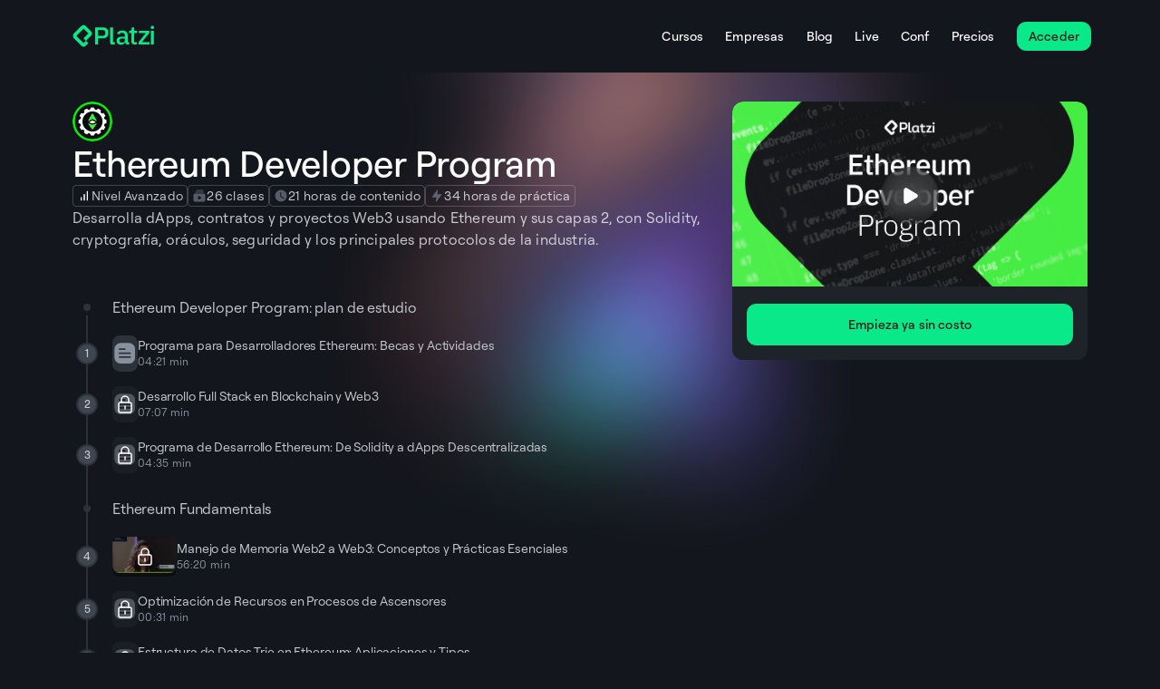

--- FILE ---
content_type: text/html; charset=utf-8
request_url: https://platzi.com/cursos/ethereum-developer-program/
body_size: 38158
content:
<!DOCTYPE html><html lang="es"><head><meta charSet="utf-8"/><meta name="viewport" content="width=device-width, initial-scale=1"/><meta name="viewport" content="width=device-width, initial-scale=1, maximum-scale=1"/><link rel="preload" as="image" href="https://thumbs.cdn.mdstrm.com/thumbs/512e13acaca1ebcd2f000279/thumb_62bf317ed2eb9508218cdd01_62bf317ed2eb9508218cdd0d_338s.jpg"/><link rel="preload" as="image" href="https://thumbs.cdn.mdstrm.com/thumbs/512e13acaca1ebcd2f000279/thumb_640bce071471a908b8a3270e_640bce071471a908b8a32719_455s.jpg"/><link rel="preload" as="image" href="https://thumbs.cdn.mdstrm.com/thumbs/512e13acaca1ebcd2f000279/thumb_6419e4c212aa2c0bb7be4948_6419e4c212aa2c0bb7be4953_384s.jpg"/><link rel="preload" as="image" href="https://thumbs.cdn.mdstrm.com/thumbs/512e13acaca1ebcd2f000279/thumb_6419ee37fb768518079948c4_6419ee37fb768518079948cf_383s.jpg"/><link rel="preload" as="image" href="https://thumbs.cdn.mdstrm.com/thumbs/512e13acaca1ebcd2f000279/thumb_6426f189935be308a5ff04da_6426f189935be308a5ff04e5_464s.jpg"/><link rel="preload" as="image" href="https://thumbs.cdn.mdstrm.com/thumbs/512e13acaca1ebcd2f000279/thumb_641f3378443b192d87b9833a_641f3378443b192d87b98345_377s.jpg"/><link rel="preload" as="image" href="https://thumbs.cdn.mdstrm.com/thumbs/512e13acaca1ebcd2f000279/thumb_64277c2d935be308a5ff1b04_64277c2d935be308a5ff1b0f_403s.jpg"/><link rel="preload" as="image" href="https://thumbs.cdn.mdstrm.com/thumbs/512e13acaca1ebcd2f000279/thumb_6439f8895d04926aa62442f6_6439f8895d04926aa6244301_235s.jpg"/><link rel="preload" as="image" href="https://thumbs.cdn.mdstrm.com/thumbs/512e13acaca1ebcd2f000279/thumb_6439f8bc0ff3a533e0383e39_6439f8bc0ff3a533e0383e44_372s.jpg"/><link rel="preload" as="image" href="https://thumbs.cdn.mdstrm.com/thumbs/512e13acaca1ebcd2f000279/thumb_64480b37f25768370476560d_64480b37f257683704765618_381s.jpg"/><link rel="stylesheet" href="https://pages-production.static.platzi.com/mf-public-landings/_next/static/css/4a74ff9446adf370.css" data-precedence="next"/><link rel="stylesheet" href="https://pages-production.static.platzi.com/mf-public-landings/_next/static/css/79f9337f4c6020db.css" data-precedence="next"/><link rel="stylesheet" href="https://pages-production.static.platzi.com/mf-public-landings/_next/static/css/ed72d89044138cf0.css" data-precedence="next"/><link rel="stylesheet" href="https://pages-production.static.platzi.com/mf-public-landings/_next/static/css/570f94df0b543885.css" data-precedence="next"/><link rel="stylesheet" href="https://pages-production.static.platzi.com/mf-public-landings/_next/static/css/4914027c607d07b2.css" data-precedence="next"/><link rel="stylesheet" href="https://pages-production.static.platzi.com/mf-public-landings/_next/static/css/a193fd2f3d3eb309.css" data-precedence="next"/><link rel="stylesheet" href="https://pages-production.static.platzi.com/mf-public-landings/_next/static/css/9c76070237b995e0.css" data-precedence="next"/><link rel="stylesheet" href="https://pages-production.static.platzi.com/mf-public-landings/_next/static/css/f98005331b7dbed2.css" data-precedence="next"/><link rel="stylesheet" href="https://pages-production.static.platzi.com/mf-public-landings/_next/static/css/aac8f8b1c2d2120e.css" data-precedence="next"/><link rel="stylesheet" href="https://pages-production.static.platzi.com/mf-public-landings/_next/static/css/27fcab85725f8009.css" data-precedence="next"/><link rel="stylesheet" href="https://pages-production.static.platzi.com/mf-public-landings/_next/static/css/28fdeeab1f437455.css" data-precedence="next"/><link rel="stylesheet" href="https://pages-production.static.platzi.com/mf-public-landings/_next/static/css/f9928dca9f178b23.css" data-precedence="next"/><link rel="stylesheet" href="https://pages-production.static.platzi.com/mf-public-landings/_next/static/css/dfbe9de1b15df64d.css" data-precedence="next"/><link rel="stylesheet" href="https://pages-production.static.platzi.com/mf-public-landings/_next/static/css/2f795bce8dfb693e.css" data-precedence="next"/><link rel="stylesheet" href="https://pages-production.static.platzi.com/mf-public-landings/_next/static/css/c87d16ce6a60250c.css" data-precedence="next"/><link rel="preload" as="script" fetchPriority="low" href="https://pages-production.static.platzi.com/mf-public-landings/_next/static/chunks/webpack-9d09cc2b6eb75574.js"/><script src="https://pages-production.static.platzi.com/mf-public-landings/_next/static/chunks/87c73c54-1288ae5a97e1fa1c.js" async=""></script><script src="https://pages-production.static.platzi.com/mf-public-landings/_next/static/chunks/3494-3be82fbdec374e48.js" async=""></script><script src="https://pages-production.static.platzi.com/mf-public-landings/_next/static/chunks/main-app-a591c6eff833f9a9.js" async=""></script><script src="https://pages-production.static.platzi.com/mf-public-landings/_next/static/chunks/ef322330-44018ca68c6c08c9.js" async=""></script><script src="https://pages-production.static.platzi.com/mf-public-landings/_next/static/chunks/fa6cbe7e-ff32976cf0526f60.js" async=""></script><script src="https://pages-production.static.platzi.com/mf-public-landings/_next/static/chunks/8367-d7907da21d31199f.js" async=""></script><script src="https://pages-production.static.platzi.com/mf-public-landings/_next/static/chunks/9627-2f37c93af6f9e202.js" async=""></script><script src="https://pages-production.static.platzi.com/mf-public-landings/_next/static/chunks/3970-17433584c50bfa25.js" async=""></script><script src="https://pages-production.static.platzi.com/mf-public-landings/_next/static/chunks/7933-be69bfffca34196b.js" async=""></script><script src="https://pages-production.static.platzi.com/mf-public-landings/_next/static/chunks/887-1cfa46bcbd16ae08.js" async=""></script><script src="https://pages-production.static.platzi.com/mf-public-landings/_next/static/chunks/7008-58dba3aade25e76c.js" async=""></script><script src="https://pages-production.static.platzi.com/mf-public-landings/_next/static/chunks/5480-59358fe6a29e8d83.js" async=""></script><script src="https://pages-production.static.platzi.com/mf-public-landings/_next/static/chunks/9871-6f4fa294c8511b2f.js" async=""></script><script src="https://pages-production.static.platzi.com/mf-public-landings/_next/static/chunks/7637-19f7b4befe775fce.js" async=""></script><script src="https://pages-production.static.platzi.com/mf-public-landings/_next/static/chunks/4734-1563c25cc543c4b3.js" async=""></script><script src="https://pages-production.static.platzi.com/mf-public-landings/_next/static/chunks/9276-07043d0c3d71305b.js" async=""></script><script src="https://pages-production.static.platzi.com/mf-public-landings/_next/static/chunks/8978-b14acccbb47af2c9.js" async=""></script><script src="https://pages-production.static.platzi.com/mf-public-landings/_next/static/chunks/app/layout-597fe937fca9da0f.js" async=""></script><script src="https://pages-production.static.platzi.com/mf-public-landings/_next/static/chunks/898-4eaa8f8196feaf91.js" async=""></script><script src="https://pages-production.static.platzi.com/mf-public-landings/_next/static/chunks/3278-16d7b253985006e8.js" async=""></script><script src="https://pages-production.static.platzi.com/mf-public-landings/_next/static/chunks/7628-212a91846320d83d.js" async=""></script><script src="https://pages-production.static.platzi.com/mf-public-landings/_next/static/chunks/5994-fe9afa6b44137dae.js" async=""></script><script src="https://pages-production.static.platzi.com/mf-public-landings/_next/static/chunks/1375-2a5016d92457ff63.js" async=""></script><script src="https://pages-production.static.platzi.com/mf-public-landings/_next/static/chunks/3777-a1f707d70b5eda42.js" async=""></script><script src="https://pages-production.static.platzi.com/mf-public-landings/_next/static/chunks/9402-260afa3434712b6f.js" async=""></script><script src="https://pages-production.static.platzi.com/mf-public-landings/_next/static/chunks/app/cursos/%5Bslug%5D/layout-d3d6175422f40d93.js" async=""></script><script src="https://pages-production.static.platzi.com/mf-public-landings/_next/static/chunks/7165-3e3dfa3a05494df1.js" async=""></script><script src="https://pages-production.static.platzi.com/mf-public-landings/_next/static/chunks/3426-b65cbf3831b48039.js" async=""></script><script src="https://pages-production.static.platzi.com/mf-public-landings/_next/static/chunks/6562-e842f2ac93dd9d54.js" async=""></script><script src="https://pages-production.static.platzi.com/mf-public-landings/_next/static/chunks/347-d1db48f53d5e5f17.js" async=""></script><script src="https://pages-production.static.platzi.com/mf-public-landings/_next/static/chunks/app/cursos/%5Bslug%5D/page-ac40cfc26d671cd7.js" async=""></script><link rel="preload" as="image" href="https://thumbs.cdn.mdstrm.com/thumbs/512e13acaca1ebcd2f000279/thumb_6451530e28c3170880c0516c_6451530e28c3170880c05177_492s.jpg"/><link rel="preload" as="image" href="https://thumbs.cdn.mdstrm.com/thumbs/512e13acaca1ebcd2f000279/thumb_645591d178e6960865809761_645591d178e696086580976c_302s.jpg"/><link rel="preload" as="image" href="https://thumbs.cdn.mdstrm.com/thumbs/512e13acaca1ebcd2f000279/thumb_64668eae61a15f08a3d314af_64668eae61a15f08a3d314ba_354s.jpg"/><link rel="preload" as="image" href="https://thumbs.cdn.mdstrm.com/thumbs/512e13acaca1ebcd2f000279/thumb_646e758813776f1612d06834_646e758813776f1612d0683f_359s.jpg"/><link rel="preload" as="image" href="https://thumbs.cdn.mdstrm.com/thumbs/512e13acaca1ebcd2f000279/thumb_6488fef9397382086e68617c_6488fef9397382086e686187_341s.jpg"/><link rel="preload" as="image" href="https://static.platzi.com/media/uploads/default_thumb_fbd8569531.png"/><link rel="preload" as="image" href="https://thumbs.cdn.mdstrm.com/thumbs/512e13acaca1ebcd2f000279/thumb_648900b8c7f02408a4844e7f_648900b8c7f02408a4844e88_636s.jpg"/><link rel="preload" as="image" href="https://thumbs.cdn.mdstrm.com/thumbs/512e13acaca1ebcd2f000279/thumb_62ea7b2b6c47a608263107f0_62ea7b2b6c47a608263107fc_356s.jpg"/><link rel="preload" as="image" href="https://thumbs.cdn.mdstrm.com/thumbs/512e13acaca1ebcd2f000279/thumb_631b5a1858f11608311fb922_631b5a1858f11608311fb92e_310s.jpg"/><link rel="preload" as="image" href="https://static.platzi.com/media/achievements/piezas-ethereum-developers_badge-15712690-276e-49cf-a79d-9d04e2614f82.png"/><link rel="preload" as="image" href="https://static.platzi.com/media/achievements/programa-ethereum-developer-program_badge-1-29ef729c-45d4-43aa-bdfe-0b6fdd362bd8.png"/><link rel="preload" as="image" href="https://static.platzi.com/media/achievements/chivasavalanche-badge-9be651c2-a07e-47a7-8281-907f13567541.png"/><link rel="preload" as="image" href="https://static.platzi.com/media/achievements/youtube-cripto-badge-2-93af5491-f24e-4f59-867d-3d361bb3f21d.png"/><link rel="manifest" href="/manifest.json"/><link rel="preconnect" href="https://static.platzi.com" crossorigin="anonymous"/><link rel="preconnect" href="https://pages-production.static.platzi.com" crossorigin="anonymous"/><link rel="dns-prefetch" href="https://static.platzi.com"/><link rel="dns-prefetch" href="https://pages-production.static.platzi.com"/><title>Ethereum Developer Program</title><meta name="description" content="Desarrolla dApps, contratos y proyectos Web3 usando Ethereum y sus capas 2, con Solidity, cryptografía, oráculos, seguridad y los principales protocolos de la industria."/><meta name="dns-prefetch-static" content="https://static.platzi.com"/><meta name="dns-prefetch-pages" content="https://pages-production.static.platzi.com"/><meta name="fb:app_id" content="263680607075199"/><meta name="fb:admins" content="1030603473"/><meta name="p:domain_verify" content="7b60446823db932528d0528d4cb50e66"/><link rel="canonical" href="https://platzi.com/cursos/ethereum-developer-program/"/><meta property="og:title" content="Ethereum Developer Program"/><meta property="og:description" content="Desarrolla dApps, contratos y proyectos Web3 usando Ethereum y sus capas 2, con Solidity, cryptografía, oráculos, seguridad y los principales protocolos de la industria."/><meta property="og:url" content="https://platzi.com/cursos/ethereum-developer-program/"/><meta property="og:site_name" content="https://platzi.com/cursos/ethereum-developer-program/"/><meta property="og:image" content="https://static.platzi.com/media/courses/Screenshot_2023-11-02_112400.png"/><meta property="og:type" content="website"/><meta name="twitter:card" content="summary_large_image"/><meta name="twitter:site" content="@Platzi"/><meta name="twitter:site:id" content="4503599630205252"/><meta name="twitter:creator" content="@Platzi"/><meta name="twitter:creator:id" content="4503599630205252"/><meta name="twitter:title" content="Ethereum Developer Program"/><meta name="twitter:description" content="Desarrolla dApps, contratos y proyectos Web3 usando Ethereum y sus capas 2, con Solidity, cryptografía, oráculos, seguridad y los principales protocolos de la industria."/><meta name="twitter:image" content="https://static.platzi.com/media/courses/Screenshot_2023-11-02_112400.png"/><link rel="icon" href="https://static.platzi.com/media/uploads/icon_77b5127626.png"/><script>document.querySelectorAll('body link[rel="icon"], body link[rel="apple-touch-icon"]').forEach(el => document.head.appendChild(el))</script><script src="https://pages-production.static.platzi.com/mf-public-landings/_next/static/chunks/polyfills-42372ed130431b0a.js" noModule=""></script></head><body><div hidden=""><!--$--><!--/$--></div><div class="BaseLayout_BaseLayout__ZJK17 layout_CursosLayout__iiVew"><header id="micro-ui.public-header" class="styles-module_PublicHeader__18pes styles-module_PublicHeader__Sticky__elNvs"><div class="styles-module_PublicHeader__Container__zgnj9" data-id="micro-ui.public-header-container"><div class="styles-module_Logo__y389q styles-module_Container__Lnmdq" data-id="micro-ui.header-logo"><a class="styles-module_Link__am7tu" href="/" aria-label="Platzi" title="Platzi"><svg width="1em" height="1em" fill="none" viewBox="0 0 92 32" xmlns="http://www.w3.org/2000/svg"><g fill="#0AE98A" clip-path="url(#platzi-logo-new_svg__a)"><path d="M25.334 25.135V6.106h8.77c1.897 0 3.355.555 4.386 1.663s1.546 2.606 1.546 4.473-.515 3.364-1.546 4.473c-1.03 1.108-2.499 1.662-4.385 1.662H28.63v6.748h-3.306zm3.306-9.675h5.26c.837 0 1.488-.214 1.965-.651q.7-.657.7-1.867v-1.39c0-.807-.234-1.44-.7-1.867-.467-.438-1.119-.652-1.965-.652h-5.26v6.437zm32.797 9.675c-.836 0-1.478-.243-1.935-.72-.447-.476-.72-1.088-.816-1.827h-.146c-.292.953-.827 1.682-1.604 2.168q-1.165.73-2.84.73-2.362-.001-3.646-1.226c-.856-.817-1.274-1.925-1.274-3.306 0-1.517.554-2.664 1.653-3.423q1.648-1.137 4.842-1.137h2.752V15.11q0-1.398-.758-2.168c-.506-.506-1.294-.759-2.373-.759q-1.34 0-2.197.584a5.2 5.2 0 0 0-1.43 1.488l-1.906-1.721c.506-.856 1.216-1.566 2.14-2.12.914-.554 2.12-.836 3.597-.836 1.974 0 3.481.457 4.531 1.37 1.05.915 1.576 2.237 1.576 3.948v7.633h1.604v2.606h-1.789zM55 23.055c.992 0 1.819-.224 2.46-.662.642-.437.963-1.03.963-1.77v-2.197H55.73c-2.207 0-3.306.68-3.306 2.052v.525c0 .68.233 1.196.69 1.536s1.09.515 1.887.515m18.689 2.08v-2.577l8.158-10.034h-7.895V9.879l11.668.039v2.46l-8.275 10.151h8.479v2.606zm-29.841.01a1.89 1.89 0 0 1-1.896-1.896V6.126h3.189v16.413h2.11v2.606zM89.11 8.022a1.896 1.896 0 1 0 0-3.792 1.896 1.896 0 0 0 0 3.792M63.499 9.889h-.282v2.645h2.44v9.305c0 1.05.282 1.867.846 2.44.564.574 1.4.866 2.519.866h2.78v-2.606h-2.955V12.534h3.189V9.889h-3.19V6.106h-2.868v1.887c0 1.04-.846 1.886-1.886 1.886h-.593zm24.017.039h3.19v15.207h-3.19z"></path><path fill-rule="evenodd" d="m9.65 4.803-8.07 8.07a3.81 3.81 0 0 0 0 5.388l8.08 8.08a3.81 3.81 0 0 0 5.387 0l2.693-2.694-2.693-2.693-2.694 2.693-8.08-8.08 8.07-8.07 5.387 5.387-5.387 5.386 2.694 2.694 5.387-5.387a3.81 3.81 0 0 0 0-5.387l-5.387-5.387a3.81 3.81 0 0 0-5.387 0" clip-rule="evenodd"></path></g><defs><clipPath id="platzi-logo-new_svg__a"><path fill="#fff" d="M.461 0h91.077v32H.461z"></path></clipPath></defs></svg></a></div><div class="styles-module_PublicHeader__Right__B-9kY"><div class="Search-module_Search__Ylrdr" data-id="micro-ui.header-search"><div></div></div><a href="/buscar" type="button" class="styles-module_PublicHeader__SearchLink__r0ZH4"><svg width="1em" height="1em" fill="none" viewBox="0 0 22 22" xmlns="http://www.w3.org/2000/svg"><path stroke="#fff" stroke-linecap="round" stroke-linejoin="round" stroke-width="1.5" d="m18.334 18.333-3.322-3.321m-11.346-4.7a6.646 6.646 0 1 0 6.646-6.645v0a6.646 6.646 0 0 0-6.645 6.646"></path></svg></a><div class="styles-module_PublicHeader__RightContainer__qM1OX"><div class="styles-module_PublicHeader__Links__I0JtR"><button type="button" class="Links-module_Links__HamburgerMenu__Button__muQrj"><svg width="1em" height="1em" fill="none" viewBox="0 0 16 16" xmlns="http://www.w3.org/2000/svg"><path fill="#fff" fill-rule="evenodd" d="M1.5 4.002a.5.5 0 0 1 .5-.5h12a.5.5 0 1 1 0 1H2a.5.5 0 0 1-.5-.5m0 4.001a.5.5 0 0 1 .5-.5h12a.5.5 0 1 1 0 1H2a.5.5 0 0 1-.5-.5m0 4.002a.5.5 0 0 1 .5-.5h12a.5.5 0 1 1 0 1H2a.5.5 0 0 1-.5-.5" clip-rule="evenodd"></path></svg></button><div class="Links-module_Links__Labels__qpSrP"><a href="/cursos" class="Links-module_Links__Labels__Link__XyyER">Cursos</a><a href="/business" class="Links-module_Links__Labels__Link__XyyER">Empresas</a><a href="/blog" class="Links-module_Links__Labels__Link__XyyER">Blog</a><a href="/live" class="Links-module_Links__Labels__Link__XyyER">Live</a><a href="/conf" class="Links-module_Links__Labels__Link__XyyER">Conf</a><a href="/precios" class="Links-module_Links__Labels__Link__XyyER">Precios</a></div></div></div><div data-id="micro-ui.header-signup-button"><button class="ButtonLayout-module_ButtonLayout__eaqR3 ButtonLayout-module_ButtonLayout--sm__hFh7H ButtonLayout-module_ButtonLayout--basic--sm__Y--Zl Button-module_Button__uBoYP Button-module_Button--sm__kiOL- Button-module_Button--primary__JykeJ" type="button" data-class="header-signup-button-button" data-id="atomic-ui-button-layout"><span class="">Acceder</span></button></div></div></div></header><div class="BaseLayout_BaseLayout__Content__dMIyv"><main class="BaseLayout_BaseLayout__Content__dMIyv PageContent_PageContent__g7I_a"><div class="page_PageCourses__Container__n8Nx9"><img alt="gradient" loading="lazy" width="44" height="44" decoding="async" data-nimg="1" class="page_PageCourses__Background__uDLaw" style="color:transparent" srcSet="https://static.platzi.com/media/uploads/gradient_hero_2500ec75e1.webp 1x, https://static.platzi.com/media/uploads/gradient_hero_2500ec75e1.webp 2x" src="https://static.platzi.com/media/uploads/gradient_hero_2500ec75e1.webp"/><section class="CourseInfo_CourseInfo__jxDj9 page_PageCourses__Info__NGRUN"><div class="CourseHeader_CourseHeader__E9DOI"><img alt="Ethereum Developer Program" loading="lazy" width="44" height="44" decoding="async" data-nimg="1" style="color:transparent" srcSet="https://static.platzi.com/media/achievements/programa-ethereum-developer-program_badge-1-29ef729c-45d4-43aa-bdfe-0b6fdd362bd8.png 1x, https://static.platzi.com/media/achievements/programa-ethereum-developer-program_badge-1-29ef729c-45d4-43aa-bdfe-0b6fdd362bd8.png 2x" src="https://static.platzi.com/media/achievements/programa-ethereum-developer-program_badge-1-29ef729c-45d4-43aa-bdfe-0b6fdd362bd8.png"/><h1 class="CourseHeader_CourseHeader__Title__yhjgH">Ethereum Developer Program</h1><div class="CoursePublicationDetails_CoursePublicationDetails___0OOI"><p class="CoursePublicationDetails_CoursePublicationDetails__Date__J8dBw"></p></div></div><div class="CourseTags_CourseTags__K6XJ3"><div class="CourseTags_CourseTags__Tag__fjkBX"><svg width="1em" height="1em" fill="none" viewBox="0 0 24 24" xmlns="http://www.w3.org/2000/svg"><path fill="#fff" fill-rule="evenodd" d="M7 14a1 1 0 0 1 1 1v4a1 1 0 1 1-2 0v-4a1 1 0 0 1 1-1M17 4a1 1 0 0 1 1 1v14a1 1 0 1 1-2 0V5a1 1 0 0 1 1-1m-5 5a1 1 0 0 1 1 1v9a1 1 0 1 1-2 0v-9a1 1 0 0 1 1-1" clip-rule="evenodd"></path></svg><span>Nivel Avanzado</span></div><div class="CourseTags_CourseTags__Tag__fjkBX"><svg width="1em" height="1em" fill="none" viewBox="0 0 16 16" xmlns="http://www.w3.org/2000/svg"><path fill="#555C68" d="M4.999 1.498a.5.5 0 1 0 0 1h6.67a.5.5 0 0 0 0-1zm-1.834 2.5a.5.5 0 0 1 .5-.5h8.67a.5.5 0 1 1 0 1h-8.67a.5.5 0 0 1-.5-.5"></path><path fill="#555C68" fill-rule="evenodd" d="M3.33 5.5c-1.012 0-1.832.82-1.832 1.833v5.336c0 1.013.82 1.833 1.833 1.833h9.338c1.013 0 1.833-.82 1.833-1.833V7.333c0-1.013-.82-1.834-1.833-1.834zm3.184 3.55a.838.838 0 0 1 1.264-.72l1.747 1.033a.838.838 0 0 1-.001 1.442l-1.746 1.033a.838.838 0 0 1-1.264-.721z" clip-rule="evenodd"></path></svg><span>26 clases</span></div><div class="CourseTags_CourseTags__Tag__fjkBX"><svg width="1em" height="1em" fill="none" viewBox="0 0 16 16" xmlns="http://www.w3.org/2000/svg"><path fill="#555C68" fill-rule="evenodd" d="M12.596 12.596a6.5 6.5 0 1 0-9.192-9.192 6.5 6.5 0 0 0 9.192 9.192M7.813 3.991a.5.5 0 0 1 .5.5v3.934l3.037 1.812a.5.5 0 0 1-.512.859L7.557 9.139a.5.5 0 0 1-.244-.43V4.491a.5.5 0 0 1 .5-.5" clip-rule="evenodd"></path></svg><span>21 horas de contenido</span></div><div class="CourseTags_CourseTags__Tag__fjkBX"><svg width="1em" height="1em" fill="none" viewBox="0 0 16 16" xmlns="http://www.w3.org/2000/svg"><path fill="#555C68" fill-rule="evenodd" d="M8.835 1.537a.5.5 0 0 1 .305.531l-.566 4.099h4.26a.5.5 0 0 1 .4.799l-5.478 7.333a.5.5 0 0 1-.896-.367l.566-4.099h-4.26a.5.5 0 0 1-.4-.799l5.478-7.333a.5.5 0 0 1 .59-.164" clip-rule="evenodd"></path></svg><span>34 horas de práctica</span></div></div><p class="CourseInfo_CourseInfo__Description__7CxBv">Desarrolla dApps, contratos y proyectos Web3 usando Ethereum y sus capas 2, con Solidity, cryptografía, oráculos, seguridad y los principales protocolos de la industria.</p><div class="CourseActions_CourseActions__IdXkA undefined"><button class="ButtonLayout-module_ButtonLayout__eaqR3 ButtonLayout-module_ButtonLayout--md__llltG ButtonLayout-module_ButtonLayout--basic--md__AAMZG Button-module_Button__uBoYP Button-module_Button--md__BDDyh Button-module_Button--primary-subtle__GwrpY ButtonLayout-module_ButtonLayout--basic--withIconRight--md__4hchp" data-id="atomic-ui-button-layout"><span class="">Empieza ya sin costo</span><span class="ButtonLayout-module_ButtonLayout__Icon__AaDMh" data-id="atomic-ui-button-layout-icon"><svg width="1em" height="1em" fill="none" viewBox="0 0 19 18" xmlns="http://www.w3.org/2000/svg"><path fill="#fff" fill-rule="evenodd" d="M3.688 9c0-.31.251-.562.562-.562h10.5a.562.562 0 1 1 0 1.124H4.25A.563.563 0 0 1 3.688 9" clip-rule="evenodd"></path><path fill="#fff" fill-rule="evenodd" d="M15.148 8.602c.22.22.22.576 0 .796l-3.75 3.75a.562.562 0 1 1-.796-.796l3.75-3.75c.22-.22.576-.22.796 0" clip-rule="evenodd"></path><path fill="#fff" fill-rule="evenodd" d="M10.602 4.852c.22-.22.576-.22.796 0l3.75 3.75a.562.562 0 1 1-.796.796l-3.75-3.75a.56.56 0 0 1 0-.796" clip-rule="evenodd"></path></svg></span></button></div></section><section class="SyllabusClient_SyllabusClient__hrJoU"><section class="Syllabus-module_Syllabus__lkHKj"><article><div class="SyllabusSection-module_SyllabusSection__KxIms"><div class="SyllabusSection-module_SyllabusSection__Indicator__VZDjf SyllabusSection-module_Dot__eK6yh"><h3 class="SyllabusSection-module_SyllabusSection__Title__77PMT"><span data-qa-syllabus-class-title="Ethereum Developer Program: plan de estudio">Ethereum Developer Program: plan de estudio</span></h3></div></div><ul class="SyllabusSection-module_SyllabusSection__Materials__jhWWk"><li class="SyllabusSection-module_Line__prj-5 SyllabusSection-module_Line--firstMaterial__2HWLm" id="syllabus-material-59317"><a class="ItemLink-module_ItemLink__Bg7ZQ" href="https://platzi.com/cursos/ethereum-developer-program/que-es-el-ethereum-developer-program/"><span class="ItemNumberIndicator-module_ItemIndicatorNumber__-DV9r">1</span><div class="SyllabusSection-module_Column__Media__U49JC"><div class="SyllabusImage-module_Icon__Container__-PtF1"><svg width="1em" height="1em" fill="none" viewBox="0 0 24 24" xmlns="http://www.w3.org/2000/svg"><path fill="#87909D" fill-rule="evenodd" d="M2 7.75A5.75 5.75 0 0 1 7.75 2h8a5.75 5.75 0 0 1 5.75 5.75v8a5.75 5.75 0 0 1-5.75 5.75h-8A5.75 5.75 0 0 1 2 15.75zm4 0A.75.75 0 0 1 6.75 7h5a.75.75 0 0 1 0 1.5h-5A.75.75 0 0 1 6 7.75m0 7.5a.75.75 0 0 1 .75-.75h10a.75.75 0 0 1 0 1.5h-10a.75.75 0 0 1-.75-.75m0-3.5a.75.75 0 0 1 .75-.75h10a.75.75 0 0 1 0 1.5h-10a.75.75 0 0 1-.75-.75" clip-rule="evenodd"></path></svg></div></div><div class="SyllabusSection-module_Item__Content__F6mtj"><h3 class="SyllabusSection-module_Item__Title__z9qqW">Programa para Desarrolladores Ethereum: Becas y Actividades</h3><span class="ItemDetails-module_ItemDetails__Duration__2QshJ">04:21<!-- --> <!-- -->min</span></div></a></li><li class="SyllabusSection-module_Line__prj-5" id="syllabus-material-59313"><a class="ItemLink-module_ItemLink__Bg7ZQ" href="https://platzi.com/cursos/ethereum-developer-program/como-convertirse-en-blockchain-developer/"><span class="ItemNumberIndicator-module_ItemIndicatorNumber__-DV9r">2</span><div class="SyllabusSection-module_Column__Media__U49JC"><div class="SyllabusImage-module_Icon__Container__-PtF1"><svg width="1em" height="1em" fill="none" viewBox="0 0 24 24" xmlns="http://www.w3.org/2000/svg"><path fill="#87909D" fill-rule="evenodd" d="M2 7.75A5.75 5.75 0 0 1 7.75 2h8a5.75 5.75 0 0 1 5.75 5.75v8a5.75 5.75 0 0 1-5.75 5.75h-8A5.75 5.75 0 0 1 2 15.75zm4 0A.75.75 0 0 1 6.75 7h5a.75.75 0 0 1 0 1.5h-5A.75.75 0 0 1 6 7.75m0 7.5a.75.75 0 0 1 .75-.75h10a.75.75 0 0 1 0 1.5h-10a.75.75 0 0 1-.75-.75m0-3.5a.75.75 0 0 1 .75-.75h10a.75.75 0 0 1 0 1.5h-10a.75.75 0 0 1-.75-.75" clip-rule="evenodd"></path></svg></div><div class="ItemLockIndicator-module_ItemLockIndicator__6VDdX"><svg width="1em" height="1em" fill="none" viewBox="0 0 24 24" xmlns="http://www.w3.org/2000/svg"><path fill="#fff" fill-rule="evenodd" d="M12 3.75A3.25 3.25 0 0 0 8.75 7v3a.75.75 0 0 1-1.5 0V7a4.75 4.75 0 0 1 9.5 0v3a.75.75 0 0 1-1.5 0V7A3.25 3.25 0 0 0 12 3.75m0 9.5a.75.75 0 0 1 .75.75v3a.75.75 0 0 1-1.5 0v-3a.75.75 0 0 1 .75-.75" clip-rule="evenodd"></path><path fill="#fff" fill-rule="evenodd" d="M7 10.75c-.69 0-1.25.56-1.25 1.25v7c0 .69.56 1.25 1.25 1.25h10c.69 0 1.25-.56 1.25-1.25v-7c0-.69-.56-1.25-1.25-1.25zM4.25 12A2.75 2.75 0 0 1 7 9.25h10A2.75 2.75 0 0 1 19.75 12v7A2.75 2.75 0 0 1 17 21.75H7A2.75 2.75 0 0 1 4.25 19z" clip-rule="evenodd"></path></svg></div></div><div class="SyllabusSection-module_Item__Content__F6mtj"><h3 class="SyllabusSection-module_Item__Title__z9qqW">Desarrollo Full Stack en Blockchain y Web3</h3><span class="ItemDetails-module_ItemDetails__Duration__2QshJ">07:07<!-- --> <!-- -->min</span></div></a></li><li class="SyllabusSection-module_Line__prj-5" id="syllabus-material-59312"><a class="ItemLink-module_ItemLink__Bg7ZQ" href="https://platzi.com/cursos/ethereum-developer-program/ethereum-developer-program-plan-de-estudio/"><span class="ItemNumberIndicator-module_ItemIndicatorNumber__-DV9r">3</span><div class="SyllabusSection-module_Column__Media__U49JC"><div class="SyllabusImage-module_Icon__Container__-PtF1"><svg width="1em" height="1em" fill="none" viewBox="0 0 24 24" xmlns="http://www.w3.org/2000/svg"><path fill="#87909D" fill-rule="evenodd" d="M2 7.75A5.75 5.75 0 0 1 7.75 2h8a5.75 5.75 0 0 1 5.75 5.75v8a5.75 5.75 0 0 1-5.75 5.75h-8A5.75 5.75 0 0 1 2 15.75zm4 0A.75.75 0 0 1 6.75 7h5a.75.75 0 0 1 0 1.5h-5A.75.75 0 0 1 6 7.75m0 7.5a.75.75 0 0 1 .75-.75h10a.75.75 0 0 1 0 1.5h-10a.75.75 0 0 1-.75-.75m0-3.5a.75.75 0 0 1 .75-.75h10a.75.75 0 0 1 0 1.5h-10a.75.75 0 0 1-.75-.75" clip-rule="evenodd"></path></svg></div><div class="ItemLockIndicator-module_ItemLockIndicator__6VDdX"><svg width="1em" height="1em" fill="none" viewBox="0 0 24 24" xmlns="http://www.w3.org/2000/svg"><path fill="#fff" fill-rule="evenodd" d="M12 3.75A3.25 3.25 0 0 0 8.75 7v3a.75.75 0 0 1-1.5 0V7a4.75 4.75 0 0 1 9.5 0v3a.75.75 0 0 1-1.5 0V7A3.25 3.25 0 0 0 12 3.75m0 9.5a.75.75 0 0 1 .75.75v3a.75.75 0 0 1-1.5 0v-3a.75.75 0 0 1 .75-.75" clip-rule="evenodd"></path><path fill="#fff" fill-rule="evenodd" d="M7 10.75c-.69 0-1.25.56-1.25 1.25v7c0 .69.56 1.25 1.25 1.25h10c.69 0 1.25-.56 1.25-1.25v-7c0-.69-.56-1.25-1.25-1.25zM4.25 12A2.75 2.75 0 0 1 7 9.25h10A2.75 2.75 0 0 1 19.75 12v7A2.75 2.75 0 0 1 17 21.75H7A2.75 2.75 0 0 1 4.25 19z" clip-rule="evenodd"></path></svg></div></div><div class="SyllabusSection-module_Item__Content__F6mtj"><h3 class="SyllabusSection-module_Item__Title__z9qqW">Programa de Desarrollo Ethereum: De Solidity a dApps Descentralizadas</h3><span class="ItemDetails-module_ItemDetails__Duration__2QshJ">04:35<!-- --> <!-- -->min</span></div></a></li></ul></article><article><div class="SyllabusSection-module_SyllabusSection__KxIms"><div class="SyllabusSection-module_SyllabusSection__Indicator__VZDjf SyllabusSection-module_Dot__eK6yh SyllabusSection-module_Line__prj-5"><h3 class="SyllabusSection-module_SyllabusSection__Title__77PMT"><span data-qa-syllabus-class-title="Ethereum Fundamentals">Ethereum Fundamentals</span></h3></div></div><ul class="SyllabusSection-module_SyllabusSection__Materials__jhWWk"><li class="SyllabusSection-module_Line__prj-5" id="syllabus-material-59314"><a class="ItemLink-module_ItemLink__Bg7ZQ" href="https://platzi.com/cursos/ethereum-developer-program/importancia-del-manejo-de-memoria-en-desarrollo-we/"><span class="ItemNumberIndicator-module_ItemIndicatorNumber__-DV9r">4</span><div class="SyllabusSection-module_Column__Media__U49JC"><img class="SyllabusImage-module_Thumbnail__co5R5" src="https://thumbs.cdn.mdstrm.com/thumbs/512e13acaca1ebcd2f000279/thumb_62bf317ed2eb9508218cdd01_62bf317ed2eb9508218cdd0d_338s.jpg" alt="Manejo de Memoria Web2 a Web3: Conceptos y Prácticas Esenciales" height="48" width="48"/><div class="ItemLockIndicator-module_ItemLockIndicator__6VDdX"><svg width="1em" height="1em" fill="none" viewBox="0 0 24 24" xmlns="http://www.w3.org/2000/svg"><path fill="#fff" fill-rule="evenodd" d="M12 3.75A3.25 3.25 0 0 0 8.75 7v3a.75.75 0 0 1-1.5 0V7a4.75 4.75 0 0 1 9.5 0v3a.75.75 0 0 1-1.5 0V7A3.25 3.25 0 0 0 12 3.75m0 9.5a.75.75 0 0 1 .75.75v3a.75.75 0 0 1-1.5 0v-3a.75.75 0 0 1 .75-.75" clip-rule="evenodd"></path><path fill="#fff" fill-rule="evenodd" d="M7 10.75c-.69 0-1.25.56-1.25 1.25v7c0 .69.56 1.25 1.25 1.25h10c.69 0 1.25-.56 1.25-1.25v-7c0-.69-.56-1.25-1.25-1.25zM4.25 12A2.75 2.75 0 0 1 7 9.25h10A2.75 2.75 0 0 1 19.75 12v7A2.75 2.75 0 0 1 17 21.75H7A2.75 2.75 0 0 1 4.25 19z" clip-rule="evenodd"></path></svg></div></div><div class="SyllabusSection-module_Item__Content__F6mtj"><h3 class="SyllabusSection-module_Item__Title__z9qqW">Manejo de Memoria Web2 a Web3: Conceptos y Prácticas Esenciales</h3><span class="ItemDetails-module_ItemDetails__Duration__2QshJ">56:20<!-- --> <!-- -->min</span></div></a></li><li class="SyllabusSection-module_Line__prj-5" id="syllabus-material-59315"><a class="ItemLink-module_ItemLink__Bg7ZQ" href="https://platzi.com/cursos/ethereum-developer-program/importancia-del-manejo-de-memoria-actividades/"><span class="ItemNumberIndicator-module_ItemIndicatorNumber__-DV9r">5</span><div class="SyllabusSection-module_Column__Media__U49JC"><div class="SyllabusImage-module_Icon__Container__-PtF1"><svg width="1em" height="1em" fill="none" viewBox="0 0 24 24" xmlns="http://www.w3.org/2000/svg"><path fill="#87909D" fill-rule="evenodd" d="M2 7.75A5.75 5.75 0 0 1 7.75 2h8a5.75 5.75 0 0 1 5.75 5.75v8a5.75 5.75 0 0 1-5.75 5.75h-8A5.75 5.75 0 0 1 2 15.75zm4 0A.75.75 0 0 1 6.75 7h5a.75.75 0 0 1 0 1.5h-5A.75.75 0 0 1 6 7.75m0 7.5a.75.75 0 0 1 .75-.75h10a.75.75 0 0 1 0 1.5h-10a.75.75 0 0 1-.75-.75m0-3.5a.75.75 0 0 1 .75-.75h10a.75.75 0 0 1 0 1.5h-10a.75.75 0 0 1-.75-.75" clip-rule="evenodd"></path></svg></div><div class="ItemLockIndicator-module_ItemLockIndicator__6VDdX"><svg width="1em" height="1em" fill="none" viewBox="0 0 24 24" xmlns="http://www.w3.org/2000/svg"><path fill="#fff" fill-rule="evenodd" d="M12 3.75A3.25 3.25 0 0 0 8.75 7v3a.75.75 0 0 1-1.5 0V7a4.75 4.75 0 0 1 9.5 0v3a.75.75 0 0 1-1.5 0V7A3.25 3.25 0 0 0 12 3.75m0 9.5a.75.75 0 0 1 .75.75v3a.75.75 0 0 1-1.5 0v-3a.75.75 0 0 1 .75-.75" clip-rule="evenodd"></path><path fill="#fff" fill-rule="evenodd" d="M7 10.75c-.69 0-1.25.56-1.25 1.25v7c0 .69.56 1.25 1.25 1.25h10c.69 0 1.25-.56 1.25-1.25v-7c0-.69-.56-1.25-1.25-1.25zM4.25 12A2.75 2.75 0 0 1 7 9.25h10A2.75 2.75 0 0 1 19.75 12v7A2.75 2.75 0 0 1 17 21.75H7A2.75 2.75 0 0 1 4.25 19z" clip-rule="evenodd"></path></svg></div></div><div class="SyllabusSection-module_Item__Content__F6mtj"><h3 class="SyllabusSection-module_Item__Title__z9qqW">Optimización de Recursos en Procesos de Ascensores</h3><span class="ItemDetails-module_ItemDetails__Duration__2QshJ">00:31<!-- --> <!-- -->min</span></div></a></li><li class="SyllabusSection-module_Line__prj-5" id="syllabus-material-59316"><a class="ItemLink-module_ItemLink__Bg7ZQ" href="https://platzi.com/cursos/ethereum-developer-program/como-se-almacenan-los-datos-en-ethereum/"><span class="ItemNumberIndicator-module_ItemIndicatorNumber__-DV9r">6</span><div class="SyllabusSection-module_Column__Media__U49JC"><div class="SyllabusImage-module_Icon__Container__-PtF1"><svg width="1em" height="1em" fill="none" viewBox="0 0 24 24" xmlns="http://www.w3.org/2000/svg"><path fill="#87909D" fill-rule="evenodd" d="M2 7.75A5.75 5.75 0 0 1 7.75 2h8a5.75 5.75 0 0 1 5.75 5.75v8a5.75 5.75 0 0 1-5.75 5.75h-8A5.75 5.75 0 0 1 2 15.75zm4 0A.75.75 0 0 1 6.75 7h5a.75.75 0 0 1 0 1.5h-5A.75.75 0 0 1 6 7.75m0 7.5a.75.75 0 0 1 .75-.75h10a.75.75 0 0 1 0 1.5h-10a.75.75 0 0 1-.75-.75m0-3.5a.75.75 0 0 1 .75-.75h10a.75.75 0 0 1 0 1.5h-10a.75.75 0 0 1-.75-.75" clip-rule="evenodd"></path></svg></div><div class="ItemLockIndicator-module_ItemLockIndicator__6VDdX"><svg width="1em" height="1em" fill="none" viewBox="0 0 24 24" xmlns="http://www.w3.org/2000/svg"><path fill="#fff" fill-rule="evenodd" d="M12 3.75A3.25 3.25 0 0 0 8.75 7v3a.75.75 0 0 1-1.5 0V7a4.75 4.75 0 0 1 9.5 0v3a.75.75 0 0 1-1.5 0V7A3.25 3.25 0 0 0 12 3.75m0 9.5a.75.75 0 0 1 .75.75v3a.75.75 0 0 1-1.5 0v-3a.75.75 0 0 1 .75-.75" clip-rule="evenodd"></path><path fill="#fff" fill-rule="evenodd" d="M7 10.75c-.69 0-1.25.56-1.25 1.25v7c0 .69.56 1.25 1.25 1.25h10c.69 0 1.25-.56 1.25-1.25v-7c0-.69-.56-1.25-1.25-1.25zM4.25 12A2.75 2.75 0 0 1 7 9.25h10A2.75 2.75 0 0 1 19.75 12v7A2.75 2.75 0 0 1 17 21.75H7A2.75 2.75 0 0 1 4.25 19z" clip-rule="evenodd"></path></svg></div></div><div class="SyllabusSection-module_Item__Content__F6mtj"><h3 class="SyllabusSection-module_Item__Title__z9qqW">Estructura de Datos Trie en Ethereum: Aplicaciones y Tipos</h3><span class="ItemDetails-module_ItemDetails__Duration__2QshJ">06:50<!-- --> <!-- -->min</span></div></a></li></ul></article><article><div class="SyllabusSection-module_SyllabusSection__KxIms"><div class="SyllabusSection-module_SyllabusSection__Indicator__VZDjf SyllabusSection-module_Dot__eK6yh SyllabusSection-module_Line__prj-5"><h3 class="SyllabusSection-module_SyllabusSection__Title__77PMT"><span data-qa-syllabus-class-title="Week 1: Kick off the program">Week 1: Kick off the program</span></h3></div></div><ul class="SyllabusSection-module_SyllabusSection__Materials__jhWWk"><li class="SyllabusSection-module_Line__prj-5" id="syllabus-material-60664"><a class="ItemLink-module_ItemLink__Bg7ZQ" href="https://platzi.com/cursos/ethereum-developer-program/01_230310_eth_dev_program2023/"><span class="ItemNumberIndicator-module_ItemIndicatorNumber__-DV9r">7</span><div class="SyllabusSection-module_Column__Media__U49JC"><img class="SyllabusImage-module_Thumbnail__co5R5" src="https://thumbs.cdn.mdstrm.com/thumbs/512e13acaca1ebcd2f000279/thumb_640bce071471a908b8a3270e_640bce071471a908b8a32719_455s.jpg" alt="Desarrollo de Smart Contracts con Solidity y Hardhat" height="48" width="48"/><div class="ItemLockIndicator-module_ItemLockIndicator__6VDdX"><svg width="1em" height="1em" fill="none" viewBox="0 0 24 24" xmlns="http://www.w3.org/2000/svg"><path fill="#fff" fill-rule="evenodd" d="M12 3.75A3.25 3.25 0 0 0 8.75 7v3a.75.75 0 0 1-1.5 0V7a4.75 4.75 0 0 1 9.5 0v3a.75.75 0 0 1-1.5 0V7A3.25 3.25 0 0 0 12 3.75m0 9.5a.75.75 0 0 1 .75.75v3a.75.75 0 0 1-1.5 0v-3a.75.75 0 0 1 .75-.75" clip-rule="evenodd"></path><path fill="#fff" fill-rule="evenodd" d="M7 10.75c-.69 0-1.25.56-1.25 1.25v7c0 .69.56 1.25 1.25 1.25h10c.69 0 1.25-.56 1.25-1.25v-7c0-.69-.56-1.25-1.25-1.25zM4.25 12A2.75 2.75 0 0 1 7 9.25h10A2.75 2.75 0 0 1 19.75 12v7A2.75 2.75 0 0 1 17 21.75H7A2.75 2.75 0 0 1 4.25 19z" clip-rule="evenodd"></path></svg></div></div><div class="SyllabusSection-module_Item__Content__F6mtj"><h3 class="SyllabusSection-module_Item__Title__z9qqW">Desarrollo de Smart Contracts con Solidity y Hardhat</h3><span class="ItemDetails-module_ItemDetails__Duration__2QshJ">75:53<!-- --> <!-- -->min</span></div></a></li><li class="SyllabusSection-module_Line__prj-5" id="syllabus-material-61004"><a class="ItemLink-module_ItemLink__Bg7ZQ" href="https://platzi.com/cursos/ethereum-developer-program/61004-03_230317_eth_dev_program2023/"><span class="ItemNumberIndicator-module_ItemIndicatorNumber__-DV9r">8</span><div class="SyllabusSection-module_Column__Media__U49JC"><img class="SyllabusImage-module_Thumbnail__co5R5" src="https://thumbs.cdn.mdstrm.com/thumbs/512e13acaca1ebcd2f000279/thumb_6419e4c212aa2c0bb7be4948_6419e4c212aa2c0bb7be4953_384s.jpg" alt="Desarrollo de Smart Contracts con HardHat en Ethereum" height="48" width="48"/><div class="ItemLockIndicator-module_ItemLockIndicator__6VDdX"><svg width="1em" height="1em" fill="none" viewBox="0 0 24 24" xmlns="http://www.w3.org/2000/svg"><path fill="#fff" fill-rule="evenodd" d="M12 3.75A3.25 3.25 0 0 0 8.75 7v3a.75.75 0 0 1-1.5 0V7a4.75 4.75 0 0 1 9.5 0v3a.75.75 0 0 1-1.5 0V7A3.25 3.25 0 0 0 12 3.75m0 9.5a.75.75 0 0 1 .75.75v3a.75.75 0 0 1-1.5 0v-3a.75.75 0 0 1 .75-.75" clip-rule="evenodd"></path><path fill="#fff" fill-rule="evenodd" d="M7 10.75c-.69 0-1.25.56-1.25 1.25v7c0 .69.56 1.25 1.25 1.25h10c.69 0 1.25-.56 1.25-1.25v-7c0-.69-.56-1.25-1.25-1.25zM4.25 12A2.75 2.75 0 0 1 7 9.25h10A2.75 2.75 0 0 1 19.75 12v7A2.75 2.75 0 0 1 17 21.75H7A2.75 2.75 0 0 1 4.25 19z" clip-rule="evenodd"></path></svg></div></div><div class="SyllabusSection-module_Item__Content__F6mtj"><h3 class="SyllabusSection-module_Item__Title__z9qqW">Desarrollo de Smart Contracts con HardHat en Ethereum</h3><span class="ItemDetails-module_ItemDetails__Duration__2QshJ">63:57<!-- --> <!-- -->min</span></div></a></li></ul></article><article><div class="SyllabusSection-module_SyllabusSection__KxIms"><div class="SyllabusSection-module_SyllabusSection__Indicator__VZDjf SyllabusSection-module_Dot__eK6yh SyllabusSection-module_Line__prj-5"><h3 class="SyllabusSection-module_SyllabusSection__Title__77PMT"><span data-qa-syllabus-class-title="Week 2: Smart Contracts: Upgradables with Oracles">Week 2: Smart Contracts: Upgradables with Oracles</span></h3></div></div><ul class="SyllabusSection-module_SyllabusSection__Materials__jhWWk"><li class="SyllabusSection-module_Line__prj-5" id="syllabus-material-61005"><a class="ItemLink-module_ItemLink__Bg7ZQ" href="https://platzi.com/cursos/ethereum-developer-program/61005-03_230317_eth_dev_program2023/"><span class="ItemNumberIndicator-module_ItemIndicatorNumber__-DV9r">9</span><div class="SyllabusSection-module_Column__Media__U49JC"><img class="SyllabusImage-module_Thumbnail__co5R5" src="https://thumbs.cdn.mdstrm.com/thumbs/512e13acaca1ebcd2f000279/thumb_6419ee37fb768518079948c4_6419ee37fb768518079948cf_383s.jpg" alt="Contratos Inteligentes con Solidity y OpenZeppelin: Uso de Oráculos y Chainlink" height="48" width="48"/><div class="ItemLockIndicator-module_ItemLockIndicator__6VDdX"><svg width="1em" height="1em" fill="none" viewBox="0 0 24 24" xmlns="http://www.w3.org/2000/svg"><path fill="#fff" fill-rule="evenodd" d="M12 3.75A3.25 3.25 0 0 0 8.75 7v3a.75.75 0 0 1-1.5 0V7a4.75 4.75 0 0 1 9.5 0v3a.75.75 0 0 1-1.5 0V7A3.25 3.25 0 0 0 12 3.75m0 9.5a.75.75 0 0 1 .75.75v3a.75.75 0 0 1-1.5 0v-3a.75.75 0 0 1 .75-.75" clip-rule="evenodd"></path><path fill="#fff" fill-rule="evenodd" d="M7 10.75c-.69 0-1.25.56-1.25 1.25v7c0 .69.56 1.25 1.25 1.25h10c.69 0 1.25-.56 1.25-1.25v-7c0-.69-.56-1.25-1.25-1.25zM4.25 12A2.75 2.75 0 0 1 7 9.25h10A2.75 2.75 0 0 1 19.75 12v7A2.75 2.75 0 0 1 17 21.75H7A2.75 2.75 0 0 1 4.25 19z" clip-rule="evenodd"></path></svg></div></div><div class="SyllabusSection-module_Item__Content__F6mtj"><h3 class="SyllabusSection-module_Item__Title__z9qqW">Contratos Inteligentes con Solidity y OpenZeppelin: Uso de Oráculos y Chainlink</h3><span class="ItemDetails-module_ItemDetails__Duration__2QshJ">63:46<!-- --> <!-- -->min</span></div></a></li><li class="SyllabusSection-module_Line__prj-5" id="syllabus-material-61425"><a class="ItemLink-module_ItemLink__Bg7ZQ" href="https://platzi.com/cursos/ethereum-developer-program/05_300323_eth_dev_program2023/"><span class="ItemNumberIndicator-module_ItemIndicatorNumber__-DV9r">10</span><div class="SyllabusSection-module_Column__Media__U49JC"><img class="SyllabusImage-module_Thumbnail__co5R5" src="https://thumbs.cdn.mdstrm.com/thumbs/512e13acaca1ebcd2f000279/thumb_6426f189935be308a5ff04da_6426f189935be308a5ff04e5_464s.jpg" alt="Automatización de NFTs Dinámicos con Chainlink" height="48" width="48"/><div class="ItemLockIndicator-module_ItemLockIndicator__6VDdX"><svg width="1em" height="1em" fill="none" viewBox="0 0 24 24" xmlns="http://www.w3.org/2000/svg"><path fill="#fff" fill-rule="evenodd" d="M12 3.75A3.25 3.25 0 0 0 8.75 7v3a.75.75 0 0 1-1.5 0V7a4.75 4.75 0 0 1 9.5 0v3a.75.75 0 0 1-1.5 0V7A3.25 3.25 0 0 0 12 3.75m0 9.5a.75.75 0 0 1 .75.75v3a.75.75 0 0 1-1.5 0v-3a.75.75 0 0 1 .75-.75" clip-rule="evenodd"></path><path fill="#fff" fill-rule="evenodd" d="M7 10.75c-.69 0-1.25.56-1.25 1.25v7c0 .69.56 1.25 1.25 1.25h10c.69 0 1.25-.56 1.25-1.25v-7c0-.69-.56-1.25-1.25-1.25zM4.25 12A2.75 2.75 0 0 1 7 9.25h10A2.75 2.75 0 0 1 19.75 12v7A2.75 2.75 0 0 1 17 21.75H7A2.75 2.75 0 0 1 4.25 19z" clip-rule="evenodd"></path></svg></div></div><div class="SyllabusSection-module_Item__Content__F6mtj"><h3 class="SyllabusSection-module_Item__Title__z9qqW">Automatización de NFTs Dinámicos con Chainlink</h3><span class="ItemDetails-module_ItemDetails__Duration__2QshJ">77:17<!-- --> <!-- -->min</span></div></a></li></ul></article><article><div class="SyllabusSection-module_SyllabusSection__KxIms"><div class="SyllabusSection-module_SyllabusSection__Indicator__VZDjf SyllabusSection-module_Dot__eK6yh SyllabusSection-module_Line__prj-5"><h3 class="SyllabusSection-module_SyllabusSection__Title__77PMT"><span data-qa-syllabus-class-title="Week 3: Ethereum Virtual Machine">Week 3: Ethereum Virtual Machine</span></h3></div></div><ul class="SyllabusSection-module_SyllabusSection__Materials__jhWWk"><li class="SyllabusSection-module_Line__prj-5" id="syllabus-material-61103"><a class="ItemLink-module_ItemLink__Bg7ZQ" href="https://platzi.com/cursos/ethereum-developer-program/04_230324_eth_dev_program2023/"><span class="ItemNumberIndicator-module_ItemIndicatorNumber__-DV9r">11</span><div class="SyllabusSection-module_Column__Media__U49JC"><img class="SyllabusImage-module_Thumbnail__co5R5" src="https://thumbs.cdn.mdstrm.com/thumbs/512e13acaca1ebcd2f000279/thumb_641f3378443b192d87b9833a_641f3378443b192d87b98345_377s.jpg" alt="Criptografía y Máquina Virtual de Ethereum" height="48" width="48"/><div class="ItemLockIndicator-module_ItemLockIndicator__6VDdX"><svg width="1em" height="1em" fill="none" viewBox="0 0 24 24" xmlns="http://www.w3.org/2000/svg"><path fill="#fff" fill-rule="evenodd" d="M12 3.75A3.25 3.25 0 0 0 8.75 7v3a.75.75 0 0 1-1.5 0V7a4.75 4.75 0 0 1 9.5 0v3a.75.75 0 0 1-1.5 0V7A3.25 3.25 0 0 0 12 3.75m0 9.5a.75.75 0 0 1 .75.75v3a.75.75 0 0 1-1.5 0v-3a.75.75 0 0 1 .75-.75" clip-rule="evenodd"></path><path fill="#fff" fill-rule="evenodd" d="M7 10.75c-.69 0-1.25.56-1.25 1.25v7c0 .69.56 1.25 1.25 1.25h10c.69 0 1.25-.56 1.25-1.25v-7c0-.69-.56-1.25-1.25-1.25zM4.25 12A2.75 2.75 0 0 1 7 9.25h10A2.75 2.75 0 0 1 19.75 12v7A2.75 2.75 0 0 1 17 21.75H7A2.75 2.75 0 0 1 4.25 19z" clip-rule="evenodd"></path></svg></div></div><div class="SyllabusSection-module_Item__Content__F6mtj"><h3 class="SyllabusSection-module_Item__Title__z9qqW">Criptografía y Máquina Virtual de Ethereum</h3><span class="ItemDetails-module_ItemDetails__Duration__2QshJ">62:54<!-- --> <!-- -->min</span></div></a></li></ul></article><article><div class="SyllabusSection-module_SyllabusSection__KxIms"><div class="SyllabusSection-module_SyllabusSection__Indicator__VZDjf SyllabusSection-module_Dot__eK6yh SyllabusSection-module_Line__prj-5"><h3 class="SyllabusSection-module_SyllabusSection__Title__77PMT"><span data-qa-syllabus-class-title="Week 4: Mastering Solidity">Week 4: Mastering Solidity</span></h3></div></div><ul class="SyllabusSection-module_SyllabusSection__Materials__jhWWk"><li class="SyllabusSection-module_Line__prj-5" id="syllabus-material-61472"><a class="ItemLink-module_ItemLink__Bg7ZQ" href="https://platzi.com/cursos/ethereum-developer-program/06_230331_eth_dev_program2023/"><span class="ItemNumberIndicator-module_ItemIndicatorNumber__-DV9r">12</span><div class="SyllabusSection-module_Column__Media__U49JC"><img class="SyllabusImage-module_Thumbnail__co5R5" src="https://thumbs.cdn.mdstrm.com/thumbs/512e13acaca1ebcd2f000279/thumb_64277c2d935be308a5ff1b04_64277c2d935be308a5ff1b0f_403s.jpg" alt="Seguridad en Contratos Inteligentes y Manejo de Eventos en Ethereum" height="48" width="48"/><div class="ItemLockIndicator-module_ItemLockIndicator__6VDdX"><svg width="1em" height="1em" fill="none" viewBox="0 0 24 24" xmlns="http://www.w3.org/2000/svg"><path fill="#fff" fill-rule="evenodd" d="M12 3.75A3.25 3.25 0 0 0 8.75 7v3a.75.75 0 0 1-1.5 0V7a4.75 4.75 0 0 1 9.5 0v3a.75.75 0 0 1-1.5 0V7A3.25 3.25 0 0 0 12 3.75m0 9.5a.75.75 0 0 1 .75.75v3a.75.75 0 0 1-1.5 0v-3a.75.75 0 0 1 .75-.75" clip-rule="evenodd"></path><path fill="#fff" fill-rule="evenodd" d="M7 10.75c-.69 0-1.25.56-1.25 1.25v7c0 .69.56 1.25 1.25 1.25h10c.69 0 1.25-.56 1.25-1.25v-7c0-.69-.56-1.25-1.25-1.25zM4.25 12A2.75 2.75 0 0 1 7 9.25h10A2.75 2.75 0 0 1 19.75 12v7A2.75 2.75 0 0 1 17 21.75H7A2.75 2.75 0 0 1 4.25 19z" clip-rule="evenodd"></path></svg></div></div><div class="SyllabusSection-module_Item__Content__F6mtj"><h3 class="SyllabusSection-module_Item__Title__z9qqW">Seguridad en Contratos Inteligentes y Manejo de Eventos en Ethereum</h3><span class="ItemDetails-module_ItemDetails__Duration__2QshJ">67:09<!-- --> <!-- -->min</span></div></a></li><li class="SyllabusSection-module_Line__prj-5" id="syllabus-material-59333"><a class="ItemLink-module_ItemLink__Bg7ZQ" href="https://platzi.com/cursos/ethereum-developer-program/memory-vs-storage-en-solidity/"><span class="ItemNumberIndicator-module_ItemIndicatorNumber__-DV9r">13</span><div class="SyllabusSection-module_Column__Media__U49JC"><div class="SyllabusImage-module_Icon__Container__-PtF1"><svg width="1em" height="1em" fill="none" viewBox="0 0 24 24" xmlns="http://www.w3.org/2000/svg"><path fill="#87909D" fill-rule="evenodd" d="M2 7.75A5.75 5.75 0 0 1 7.75 2h8a5.75 5.75 0 0 1 5.75 5.75v8a5.75 5.75 0 0 1-5.75 5.75h-8A5.75 5.75 0 0 1 2 15.75zm4 0A.75.75 0 0 1 6.75 7h5a.75.75 0 0 1 0 1.5h-5A.75.75 0 0 1 6 7.75m0 7.5a.75.75 0 0 1 .75-.75h10a.75.75 0 0 1 0 1.5h-10a.75.75 0 0 1-.75-.75m0-3.5a.75.75 0 0 1 .75-.75h10a.75.75 0 0 1 0 1.5h-10a.75.75 0 0 1-.75-.75" clip-rule="evenodd"></path></svg></div><div class="ItemLockIndicator-module_ItemLockIndicator__6VDdX"><svg width="1em" height="1em" fill="none" viewBox="0 0 24 24" xmlns="http://www.w3.org/2000/svg"><path fill="#fff" fill-rule="evenodd" d="M12 3.75A3.25 3.25 0 0 0 8.75 7v3a.75.75 0 0 1-1.5 0V7a4.75 4.75 0 0 1 9.5 0v3a.75.75 0 0 1-1.5 0V7A3.25 3.25 0 0 0 12 3.75m0 9.5a.75.75 0 0 1 .75.75v3a.75.75 0 0 1-1.5 0v-3a.75.75 0 0 1 .75-.75" clip-rule="evenodd"></path><path fill="#fff" fill-rule="evenodd" d="M7 10.75c-.69 0-1.25.56-1.25 1.25v7c0 .69.56 1.25 1.25 1.25h10c.69 0 1.25-.56 1.25-1.25v-7c0-.69-.56-1.25-1.25-1.25zM4.25 12A2.75 2.75 0 0 1 7 9.25h10A2.75 2.75 0 0 1 19.75 12v7A2.75 2.75 0 0 1 17 21.75H7A2.75 2.75 0 0 1 4.25 19z" clip-rule="evenodd"></path></svg></div></div><div class="SyllabusSection-module_Item__Content__F6mtj"><h3 class="SyllabusSection-module_Item__Title__z9qqW">Diferencias entre `memory` y `storage` en Solidity</h3><span class="ItemDetails-module_ItemDetails__Duration__2QshJ">03:51<!-- --> <!-- -->min</span></div></a></li><li class="SyllabusSection-module_Line__prj-5" id="syllabus-material-59334"><a class="ItemLink-module_ItemLink__Bg7ZQ" href="https://platzi.com/cursos/ethereum-developer-program/consideraciones-de-seguridad-para-smart-contracts/"><span class="ItemNumberIndicator-module_ItemIndicatorNumber__-DV9r">14</span><div class="SyllabusSection-module_Column__Media__U49JC"><div class="SyllabusImage-module_Icon__Container__-PtF1"><svg width="1em" height="1em" fill="none" viewBox="0 0 24 24" xmlns="http://www.w3.org/2000/svg"><path fill="#87909D" fill-rule="evenodd" d="M2 7.75A5.75 5.75 0 0 1 7.75 2h8a5.75 5.75 0 0 1 5.75 5.75v8a5.75 5.75 0 0 1-5.75 5.75h-8A5.75 5.75 0 0 1 2 15.75zm4 0A.75.75 0 0 1 6.75 7h5a.75.75 0 0 1 0 1.5h-5A.75.75 0 0 1 6 7.75m0 7.5a.75.75 0 0 1 .75-.75h10a.75.75 0 0 1 0 1.5h-10a.75.75 0 0 1-.75-.75m0-3.5a.75.75 0 0 1 .75-.75h10a.75.75 0 0 1 0 1.5h-10a.75.75 0 0 1-.75-.75" clip-rule="evenodd"></path></svg></div><div class="ItemLockIndicator-module_ItemLockIndicator__6VDdX"><svg width="1em" height="1em" fill="none" viewBox="0 0 24 24" xmlns="http://www.w3.org/2000/svg"><path fill="#fff" fill-rule="evenodd" d="M12 3.75A3.25 3.25 0 0 0 8.75 7v3a.75.75 0 0 1-1.5 0V7a4.75 4.75 0 0 1 9.5 0v3a.75.75 0 0 1-1.5 0V7A3.25 3.25 0 0 0 12 3.75m0 9.5a.75.75 0 0 1 .75.75v3a.75.75 0 0 1-1.5 0v-3a.75.75 0 0 1 .75-.75" clip-rule="evenodd"></path><path fill="#fff" fill-rule="evenodd" d="M7 10.75c-.69 0-1.25.56-1.25 1.25v7c0 .69.56 1.25 1.25 1.25h10c.69 0 1.25-.56 1.25-1.25v-7c0-.69-.56-1.25-1.25-1.25zM4.25 12A2.75 2.75 0 0 1 7 9.25h10A2.75 2.75 0 0 1 19.75 12v7A2.75 2.75 0 0 1 17 21.75H7A2.75 2.75 0 0 1 4.25 19z" clip-rule="evenodd"></path></svg></div></div><div class="SyllabusSection-module_Item__Content__F6mtj"><h3 class="SyllabusSection-module_Item__Title__z9qqW">Seguridad de Contratos Inteligentes en el Desarrollo Web3</h3><span class="ItemDetails-module_ItemDetails__Duration__2QshJ">09:15<!-- --> <!-- -->min</span></div></a></li></ul></article><article><div class="SyllabusSection-module_SyllabusSection__KxIms"><div class="SyllabusSection-module_SyllabusSection__Indicator__VZDjf SyllabusSection-module_Dot__eK6yh SyllabusSection-module_Line__prj-5"><h3 class="SyllabusSection-module_SyllabusSection__Title__77PMT"><span data-qa-syllabus-class-title="Week 5: QA Solidity">Week 5: QA Solidity</span></h3></div></div><ul class="SyllabusSection-module_SyllabusSection__Materials__jhWWk"><li class="SyllabusSection-module_Line__prj-5" id="syllabus-material-61917"><a class="ItemLink-module_ItemLink__Bg7ZQ" href="https://platzi.com/cursos/ethereum-developer-program/07_230414_eth_dev_program2023/"><span class="ItemNumberIndicator-module_ItemIndicatorNumber__-DV9r">15</span><div class="SyllabusSection-module_Column__Media__U49JC"><img class="SyllabusImage-module_Thumbnail__co5R5" src="https://thumbs.cdn.mdstrm.com/thumbs/512e13acaca1ebcd2f000279/thumb_6439f8895d04926aa62442f6_6439f8895d04926aa6244301_235s.jpg" alt="Creación de dApps en Web3 con Protocolos Descentralizados" height="48" width="48"/><div class="ItemLockIndicator-module_ItemLockIndicator__6VDdX"><svg width="1em" height="1em" fill="none" viewBox="0 0 24 24" xmlns="http://www.w3.org/2000/svg"><path fill="#fff" fill-rule="evenodd" d="M12 3.75A3.25 3.25 0 0 0 8.75 7v3a.75.75 0 0 1-1.5 0V7a4.75 4.75 0 0 1 9.5 0v3a.75.75 0 0 1-1.5 0V7A3.25 3.25 0 0 0 12 3.75m0 9.5a.75.75 0 0 1 .75.75v3a.75.75 0 0 1-1.5 0v-3a.75.75 0 0 1 .75-.75" clip-rule="evenodd"></path><path fill="#fff" fill-rule="evenodd" d="M7 10.75c-.69 0-1.25.56-1.25 1.25v7c0 .69.56 1.25 1.25 1.25h10c.69 0 1.25-.56 1.25-1.25v-7c0-.69-.56-1.25-1.25-1.25zM4.25 12A2.75 2.75 0 0 1 7 9.25h10A2.75 2.75 0 0 1 19.75 12v7A2.75 2.75 0 0 1 17 21.75H7A2.75 2.75 0 0 1 4.25 19z" clip-rule="evenodd"></path></svg></div></div><div class="SyllabusSection-module_Item__Content__F6mtj"><h3 class="SyllabusSection-module_Item__Title__z9qqW">Creación de dApps en Web3 con Protocolos Descentralizados</h3><span class="ItemDetails-module_ItemDetails__Duration__2QshJ">39:05<!-- --> <!-- -->min</span></div></a></li></ul></article><article><div class="SyllabusSection-module_SyllabusSection__KxIms"><div class="SyllabusSection-module_SyllabusSection__Indicator__VZDjf SyllabusSection-module_Dot__eK6yh SyllabusSection-module_Line__prj-5"><h3 class="SyllabusSection-module_SyllabusSection__Title__77PMT"><span data-qa-syllabus-class-title="Week 6: Descentralized applications">Week 6: Descentralized applications</span></h3></div></div><ul class="SyllabusSection-module_SyllabusSection__Materials__jhWWk"><li class="SyllabusSection-module_Line__prj-5" id="syllabus-material-61918"><a class="ItemLink-module_ItemLink__Bg7ZQ" href="https://platzi.com/cursos/ethereum-developer-program/08_230414_eth_dev_program2023/"><span class="ItemNumberIndicator-module_ItemIndicatorNumber__-DV9r">16</span><div class="SyllabusSection-module_Column__Media__U49JC"><img class="SyllabusImage-module_Thumbnail__co5R5" src="https://thumbs.cdn.mdstrm.com/thumbs/512e13acaca1ebcd2f000279/thumb_6439f8bc0ff3a533e0383e39_6439f8bc0ff3a533e0383e44_372s.jpg" alt="Desarrollo de Aplicaciones Descentralizadas con Ethereum" height="48" width="48"/><div class="ItemLockIndicator-module_ItemLockIndicator__6VDdX"><svg width="1em" height="1em" fill="none" viewBox="0 0 24 24" xmlns="http://www.w3.org/2000/svg"><path fill="#fff" fill-rule="evenodd" d="M12 3.75A3.25 3.25 0 0 0 8.75 7v3a.75.75 0 0 1-1.5 0V7a4.75 4.75 0 0 1 9.5 0v3a.75.75 0 0 1-1.5 0V7A3.25 3.25 0 0 0 12 3.75m0 9.5a.75.75 0 0 1 .75.75v3a.75.75 0 0 1-1.5 0v-3a.75.75 0 0 1 .75-.75" clip-rule="evenodd"></path><path fill="#fff" fill-rule="evenodd" d="M7 10.75c-.69 0-1.25.56-1.25 1.25v7c0 .69.56 1.25 1.25 1.25h10c.69 0 1.25-.56 1.25-1.25v-7c0-.69-.56-1.25-1.25-1.25zM4.25 12A2.75 2.75 0 0 1 7 9.25h10A2.75 2.75 0 0 1 19.75 12v7A2.75 2.75 0 0 1 17 21.75H7A2.75 2.75 0 0 1 4.25 19z" clip-rule="evenodd"></path></svg></div></div><div class="SyllabusSection-module_Item__Content__F6mtj"><h3 class="SyllabusSection-module_Item__Title__z9qqW">Desarrollo de Aplicaciones Descentralizadas con Ethereum</h3><span class="ItemDetails-module_ItemDetails__Duration__2QshJ">61:55<!-- --> <!-- -->min</span></div></a></li></ul></article><article><div class="SyllabusSection-module_SyllabusSection__KxIms"><div class="SyllabusSection-module_SyllabusSection__Indicator__VZDjf SyllabusSection-module_Dot__eK6yh SyllabusSection-module_Line__prj-5"><h3 class="SyllabusSection-module_SyllabusSection__Title__77PMT"><span data-qa-syllabus-class-title="Week 7: Fleek and Pocket">Week 7: Fleek and Pocket</span></h3></div></div><ul class="SyllabusSection-module_SyllabusSection__Materials__jhWWk"><li class="SyllabusSection-module_Line__prj-5" id="syllabus-material-62260"><a class="ItemLink-module_ItemLink__Bg7ZQ" href="https://platzi.com/cursos/ethereum-developer-program/09_230421_eth_dev_program2023/"><span class="ItemNumberIndicator-module_ItemIndicatorNumber__-DV9r">17</span><div class="SyllabusSection-module_Column__Media__U49JC"><img class="SyllabusImage-module_Thumbnail__co5R5" src="https://thumbs.cdn.mdstrm.com/thumbs/512e13acaca1ebcd2f000279/thumb_64480b37f25768370476560d_64480b37f257683704765618_381s.jpg" alt="Infraestructura Blockchain: Conectando Web3 y Aplicaciones Descentralizadas" height="48" width="48"/><div class="ItemLockIndicator-module_ItemLockIndicator__6VDdX"><svg width="1em" height="1em" fill="none" viewBox="0 0 24 24" xmlns="http://www.w3.org/2000/svg"><path fill="#fff" fill-rule="evenodd" d="M12 3.75A3.25 3.25 0 0 0 8.75 7v3a.75.75 0 0 1-1.5 0V7a4.75 4.75 0 0 1 9.5 0v3a.75.75 0 0 1-1.5 0V7A3.25 3.25 0 0 0 12 3.75m0 9.5a.75.75 0 0 1 .75.75v3a.75.75 0 0 1-1.5 0v-3a.75.75 0 0 1 .75-.75" clip-rule="evenodd"></path><path fill="#fff" fill-rule="evenodd" d="M7 10.75c-.69 0-1.25.56-1.25 1.25v7c0 .69.56 1.25 1.25 1.25h10c.69 0 1.25-.56 1.25-1.25v-7c0-.69-.56-1.25-1.25-1.25zM4.25 12A2.75 2.75 0 0 1 7 9.25h10A2.75 2.75 0 0 1 19.75 12v7A2.75 2.75 0 0 1 17 21.75H7A2.75 2.75 0 0 1 4.25 19z" clip-rule="evenodd"></path></svg></div></div><div class="SyllabusSection-module_Item__Content__F6mtj"><h3 class="SyllabusSection-module_Item__Title__z9qqW">Infraestructura Blockchain: Conectando Web3 y Aplicaciones Descentralizadas</h3><span class="ItemDetails-module_ItemDetails__Duration__2QshJ">63:27<!-- --> <!-- -->min</span></div></a></li></ul></article><article><div class="SyllabusSection-module_SyllabusSection__KxIms"><div class="SyllabusSection-module_SyllabusSection__Indicator__VZDjf SyllabusSection-module_Dot__eK6yh SyllabusSection-module_Line__prj-5"><h3 class="SyllabusSection-module_SyllabusSection__Title__77PMT"><span data-qa-syllabus-class-title="Week 8: MakerDAO">Week 8: MakerDAO</span></h3></div></div><ul class="SyllabusSection-module_SyllabusSection__Materials__jhWWk"><li class="SyllabusSection-module_Line__prj-5" id="syllabus-material-62462"><a class="ItemLink-module_ItemLink__Bg7ZQ" href="https://platzi.com/cursos/ethereum-developer-program/10_230428_20eth_devprogram2023/"><span class="ItemNumberIndicator-module_ItemIndicatorNumber__-DV9r">18</span><div class="SyllabusSection-module_Column__Media__U49JC"><img class="SyllabusImage-module_Thumbnail__co5R5" src="https://thumbs.cdn.mdstrm.com/thumbs/512e13acaca1ebcd2f000279/thumb_6451530e28c3170880c0516c_6451530e28c3170880c05177_492s.jpg" alt="Organizaciones Descentralizadas: DAOs y MakerDAO" height="48" width="48"/><div class="ItemLockIndicator-module_ItemLockIndicator__6VDdX"><svg width="1em" height="1em" fill="none" viewBox="0 0 24 24" xmlns="http://www.w3.org/2000/svg"><path fill="#fff" fill-rule="evenodd" d="M12 3.75A3.25 3.25 0 0 0 8.75 7v3a.75.75 0 0 1-1.5 0V7a4.75 4.75 0 0 1 9.5 0v3a.75.75 0 0 1-1.5 0V7A3.25 3.25 0 0 0 12 3.75m0 9.5a.75.75 0 0 1 .75.75v3a.75.75 0 0 1-1.5 0v-3a.75.75 0 0 1 .75-.75" clip-rule="evenodd"></path><path fill="#fff" fill-rule="evenodd" d="M7 10.75c-.69 0-1.25.56-1.25 1.25v7c0 .69.56 1.25 1.25 1.25h10c.69 0 1.25-.56 1.25-1.25v-7c0-.69-.56-1.25-1.25-1.25zM4.25 12A2.75 2.75 0 0 1 7 9.25h10A2.75 2.75 0 0 1 19.75 12v7A2.75 2.75 0 0 1 17 21.75H7A2.75 2.75 0 0 1 4.25 19z" clip-rule="evenodd"></path></svg></div></div><div class="SyllabusSection-module_Item__Content__F6mtj"><h3 class="SyllabusSection-module_Item__Title__z9qqW">Organizaciones Descentralizadas: DAOs y MakerDAO</h3><span class="ItemDetails-module_ItemDetails__Duration__2QshJ">81:58<!-- --> <!-- -->min</span></div></a></li></ul></article><article><div class="SyllabusSection-module_SyllabusSection__KxIms"><div class="SyllabusSection-module_SyllabusSection__Indicator__VZDjf SyllabusSection-module_Dot__eK6yh SyllabusSection-module_Line__prj-5"><h3 class="SyllabusSection-module_SyllabusSection__Title__77PMT"><span data-qa-syllabus-class-title="Week 9: Push Notifications">Week 9: Push Notifications</span></h3></div></div><ul class="SyllabusSection-module_SyllabusSection__Materials__jhWWk"><li class="SyllabusSection-module_Line__prj-5" id="syllabus-material-62590"><a class="ItemLink-module_ItemLink__Bg7ZQ" href="https://platzi.com/cursos/ethereum-developer-program/11_230505_20eth_devprogram2023/"><span class="ItemNumberIndicator-module_ItemIndicatorNumber__-DV9r">19</span><div class="SyllabusSection-module_Column__Media__U49JC"><img class="SyllabusImage-module_Thumbnail__co5R5" src="https://thumbs.cdn.mdstrm.com/thumbs/512e13acaca1ebcd2f000279/thumb_645591d178e6960865809761_645591d178e696086580976c_302s.jpg" alt="Notificaciones y comunicación efectiva en Web3 con Push Protocol" height="48" width="48"/><div class="ItemLockIndicator-module_ItemLockIndicator__6VDdX"><svg width="1em" height="1em" fill="none" viewBox="0 0 24 24" xmlns="http://www.w3.org/2000/svg"><path fill="#fff" fill-rule="evenodd" d="M12 3.75A3.25 3.25 0 0 0 8.75 7v3a.75.75 0 0 1-1.5 0V7a4.75 4.75 0 0 1 9.5 0v3a.75.75 0 0 1-1.5 0V7A3.25 3.25 0 0 0 12 3.75m0 9.5a.75.75 0 0 1 .75.75v3a.75.75 0 0 1-1.5 0v-3a.75.75 0 0 1 .75-.75" clip-rule="evenodd"></path><path fill="#fff" fill-rule="evenodd" d="M7 10.75c-.69 0-1.25.56-1.25 1.25v7c0 .69.56 1.25 1.25 1.25h10c.69 0 1.25-.56 1.25-1.25v-7c0-.69-.56-1.25-1.25-1.25zM4.25 12A2.75 2.75 0 0 1 7 9.25h10A2.75 2.75 0 0 1 19.75 12v7A2.75 2.75 0 0 1 17 21.75H7A2.75 2.75 0 0 1 4.25 19z" clip-rule="evenodd"></path></svg></div></div><div class="SyllabusSection-module_Item__Content__F6mtj"><h3 class="SyllabusSection-module_Item__Title__z9qqW">Notificaciones y comunicación efectiva en Web3 con Push Protocol</h3><span class="ItemDetails-module_ItemDetails__Duration__2QshJ">50:21<!-- --> <!-- -->min</span></div></a></li></ul></article><article><div class="SyllabusSection-module_SyllabusSection__KxIms"><div class="SyllabusSection-module_SyllabusSection__Indicator__VZDjf SyllabusSection-module_Dot__eK6yh SyllabusSection-module_Line__prj-5"><h3 class="SyllabusSection-module_SyllabusSection__Title__77PMT"><span data-qa-syllabus-class-title="Week 10: IPFS and ENS">Week 10: IPFS and ENS</span></h3></div></div><ul class="SyllabusSection-module_SyllabusSection__Materials__jhWWk"><li class="SyllabusSection-module_Line__prj-5" id="syllabus-material-62791"><a class="ItemLink-module_ItemLink__Bg7ZQ" href="https://platzi.com/cursos/ethereum-developer-program/12_230512_20eth_devprogram2023/"><span class="ItemNumberIndicator-module_ItemIndicatorNumber__-DV9r">20</span><div class="SyllabusSection-module_Column__Media__U49JC"><img class="SyllabusImage-module_Thumbnail__co5R5" src="https://thumbs.cdn.mdstrm.com/thumbs/512e13acaca1ebcd2f000279/thumb_64668eae61a15f08a3d314af_64668eae61a15f08a3d314ba_354s.jpg" alt="Desarrollo de Ecosistemas Web3 con StarNet y Ethereum" height="48" width="48"/><div class="ItemLockIndicator-module_ItemLockIndicator__6VDdX"><svg width="1em" height="1em" fill="none" viewBox="0 0 24 24" xmlns="http://www.w3.org/2000/svg"><path fill="#fff" fill-rule="evenodd" d="M12 3.75A3.25 3.25 0 0 0 8.75 7v3a.75.75 0 0 1-1.5 0V7a4.75 4.75 0 0 1 9.5 0v3a.75.75 0 0 1-1.5 0V7A3.25 3.25 0 0 0 12 3.75m0 9.5a.75.75 0 0 1 .75.75v3a.75.75 0 0 1-1.5 0v-3a.75.75 0 0 1 .75-.75" clip-rule="evenodd"></path><path fill="#fff" fill-rule="evenodd" d="M7 10.75c-.69 0-1.25.56-1.25 1.25v7c0 .69.56 1.25 1.25 1.25h10c.69 0 1.25-.56 1.25-1.25v-7c0-.69-.56-1.25-1.25-1.25zM4.25 12A2.75 2.75 0 0 1 7 9.25h10A2.75 2.75 0 0 1 19.75 12v7A2.75 2.75 0 0 1 17 21.75H7A2.75 2.75 0 0 1 4.25 19z" clip-rule="evenodd"></path></svg></div></div><div class="SyllabusSection-module_Item__Content__F6mtj"><h3 class="SyllabusSection-module_Item__Title__z9qqW">Desarrollo de Ecosistemas Web3 con StarNet y Ethereum</h3><span class="ItemDetails-module_ItemDetails__Duration__2QshJ">59:02<!-- --> <!-- -->min</span></div></a></li></ul></article><article><div class="SyllabusSection-module_SyllabusSection__KxIms"><div class="SyllabusSection-module_SyllabusSection__Indicator__VZDjf SyllabusSection-module_Dot__eK6yh SyllabusSection-module_Line__prj-5"><h3 class="SyllabusSection-module_SyllabusSection__Title__77PMT"><span data-qa-syllabus-class-title="Week 11: layer 2">Week 11: layer 2</span></h3></div></div><ul class="SyllabusSection-module_SyllabusSection__Materials__jhWWk"><li class="SyllabusSection-module_Line__prj-5" id="syllabus-material-62864"><a class="ItemLink-module_ItemLink__Bg7ZQ" href="https://platzi.com/cursos/ethereum-developer-program/13_230519_20eth_devprogram2023/"><span class="ItemNumberIndicator-module_ItemIndicatorNumber__-DV9r">21</span><div class="SyllabusSection-module_Column__Media__U49JC"><img class="SyllabusImage-module_Thumbnail__co5R5" src="https://thumbs.cdn.mdstrm.com/thumbs/512e13acaca1ebcd2f000279/thumb_646e758813776f1612d06834_646e758813776f1612d0683f_359s.jpg" alt="Desarrollo de aplicaciones con Lens Protocol en Web3" height="48" width="48"/><div class="ItemLockIndicator-module_ItemLockIndicator__6VDdX"><svg width="1em" height="1em" fill="none" viewBox="0 0 24 24" xmlns="http://www.w3.org/2000/svg"><path fill="#fff" fill-rule="evenodd" d="M12 3.75A3.25 3.25 0 0 0 8.75 7v3a.75.75 0 0 1-1.5 0V7a4.75 4.75 0 0 1 9.5 0v3a.75.75 0 0 1-1.5 0V7A3.25 3.25 0 0 0 12 3.75m0 9.5a.75.75 0 0 1 .75.75v3a.75.75 0 0 1-1.5 0v-3a.75.75 0 0 1 .75-.75" clip-rule="evenodd"></path><path fill="#fff" fill-rule="evenodd" d="M7 10.75c-.69 0-1.25.56-1.25 1.25v7c0 .69.56 1.25 1.25 1.25h10c.69 0 1.25-.56 1.25-1.25v-7c0-.69-.56-1.25-1.25-1.25zM4.25 12A2.75 2.75 0 0 1 7 9.25h10A2.75 2.75 0 0 1 19.75 12v7A2.75 2.75 0 0 1 17 21.75H7A2.75 2.75 0 0 1 4.25 19z" clip-rule="evenodd"></path></svg></div></div><div class="SyllabusSection-module_Item__Content__F6mtj"><h3 class="SyllabusSection-module_Item__Title__z9qqW">Desarrollo de aplicaciones con Lens Protocol en Web3</h3><span class="ItemDetails-module_ItemDetails__Duration__2QshJ">59:51<!-- --> <!-- -->min</span></div></a></li></ul></article><article><div class="SyllabusSection-module_SyllabusSection__KxIms"><div class="SyllabusSection-module_SyllabusSection__Indicator__VZDjf SyllabusSection-module_Dot__eK6yh SyllabusSection-module_Line__prj-5"><h3 class="SyllabusSection-module_SyllabusSection__Title__77PMT"><span data-qa-syllabus-class-title="Week 12: Modular Blockchains">Week 12: Modular Blockchains</span></h3></div></div><ul class="SyllabusSection-module_SyllabusSection__Materials__jhWWk"><li class="SyllabusSection-module_Line__prj-5" id="syllabus-material-63243"><a class="ItemLink-module_ItemLink__Bg7ZQ" href="https://platzi.com/cursos/ethereum-developer-program/14_230526_eth_devprogram2023/"><span class="ItemNumberIndicator-module_ItemIndicatorNumber__-DV9r">22</span><div class="SyllabusSection-module_Column__Media__U49JC"><img class="SyllabusImage-module_Thumbnail__co5R5" src="https://thumbs.cdn.mdstrm.com/thumbs/512e13acaca1ebcd2f000279/thumb_6488fef9397382086e68617c_6488fef9397382086e686187_341s.jpg" alt="Ejecución Modular con Fuel: Ventajas y Quick Start para Desarrolladores" height="48" width="48"/><div class="ItemLockIndicator-module_ItemLockIndicator__6VDdX"><svg width="1em" height="1em" fill="none" viewBox="0 0 24 24" xmlns="http://www.w3.org/2000/svg"><path fill="#fff" fill-rule="evenodd" d="M12 3.75A3.25 3.25 0 0 0 8.75 7v3a.75.75 0 0 1-1.5 0V7a4.75 4.75 0 0 1 9.5 0v3a.75.75 0 0 1-1.5 0V7A3.25 3.25 0 0 0 12 3.75m0 9.5a.75.75 0 0 1 .75.75v3a.75.75 0 0 1-1.5 0v-3a.75.75 0 0 1 .75-.75" clip-rule="evenodd"></path><path fill="#fff" fill-rule="evenodd" d="M7 10.75c-.69 0-1.25.56-1.25 1.25v7c0 .69.56 1.25 1.25 1.25h10c.69 0 1.25-.56 1.25-1.25v-7c0-.69-.56-1.25-1.25-1.25zM4.25 12A2.75 2.75 0 0 1 7 9.25h10A2.75 2.75 0 0 1 19.75 12v7A2.75 2.75 0 0 1 17 21.75H7A2.75 2.75 0 0 1 4.25 19z" clip-rule="evenodd"></path></svg></div></div><div class="SyllabusSection-module_Item__Content__F6mtj"><h3 class="SyllabusSection-module_Item__Title__z9qqW">Ejecución Modular con Fuel: Ventajas y Quick Start para Desarrolladores</h3><span class="ItemDetails-module_ItemDetails__Duration__2QshJ">56:45<!-- --> <!-- -->min</span></div></a></li></ul></article><article><div class="SyllabusSection-module_SyllabusSection__KxIms"><div class="SyllabusSection-module_SyllabusSection__Indicator__VZDjf SyllabusSection-module_Dot__eK6yh SyllabusSection-module_Line__prj-5"><h3 class="SyllabusSection-module_SyllabusSection__Title__77PMT"><span data-qa-syllabus-class-title="Week 13: Zero Knowledge">Week 13: Zero Knowledge</span></h3></div></div><ul class="SyllabusSection-module_SyllabusSection__Materials__jhWWk"><li class="SyllabusSection-module_Line__prj-5" id="syllabus-material-63245"><a class="ItemLink-module_ItemLink__Bg7ZQ" href="https://platzi.com/cursos/ethereum-developer-program/15_230609_20eth_devprogram2023/"><span class="ItemNumberIndicator-module_ItemIndicatorNumber__-DV9r">23</span><div class="SyllabusSection-module_Column__Media__U49JC"><img class="SyllabusImage-module_Thumbnail__co5R5" src="https://static.platzi.com/media/uploads/default_thumb_fbd8569531.png" alt="Futuro de Ethereum: Rollups y Layer 2 en Blockchain" height="48" width="48"/><div class="ItemLockIndicator-module_ItemLockIndicator__6VDdX"><svg width="1em" height="1em" fill="none" viewBox="0 0 24 24" xmlns="http://www.w3.org/2000/svg"><path fill="#fff" fill-rule="evenodd" d="M12 3.75A3.25 3.25 0 0 0 8.75 7v3a.75.75 0 0 1-1.5 0V7a4.75 4.75 0 0 1 9.5 0v3a.75.75 0 0 1-1.5 0V7A3.25 3.25 0 0 0 12 3.75m0 9.5a.75.75 0 0 1 .75.75v3a.75.75 0 0 1-1.5 0v-3a.75.75 0 0 1 .75-.75" clip-rule="evenodd"></path><path fill="#fff" fill-rule="evenodd" d="M7 10.75c-.69 0-1.25.56-1.25 1.25v7c0 .69.56 1.25 1.25 1.25h10c.69 0 1.25-.56 1.25-1.25v-7c0-.69-.56-1.25-1.25-1.25zM4.25 12A2.75 2.75 0 0 1 7 9.25h10A2.75 2.75 0 0 1 19.75 12v7A2.75 2.75 0 0 1 17 21.75H7A2.75 2.75 0 0 1 4.25 19z" clip-rule="evenodd"></path></svg></div></div><div class="SyllabusSection-module_Item__Content__F6mtj"><h3 class="SyllabusSection-module_Item__Title__z9qqW">Futuro de Ethereum: Rollups y Layer 2 en Blockchain</h3><span class="ItemDetails-module_ItemDetails__Duration__2QshJ">59:01<!-- --> <!-- -->min</span></div></a></li></ul></article><article><div class="SyllabusSection-module_SyllabusSection__KxIms"><div class="SyllabusSection-module_SyllabusSection__Indicator__VZDjf SyllabusSection-module_Dot__eK6yh SyllabusSection-module_Line__prj-5"><h3 class="SyllabusSection-module_SyllabusSection__Title__77PMT"><span data-qa-syllabus-class-title="Week 14: Community projects">Week 14: Community projects</span></h3></div></div><ul class="SyllabusSection-module_SyllabusSection__Materials__jhWWk"><li class="SyllabusSection-module_Line__prj-5" id="syllabus-material-63244"><a class="ItemLink-module_ItemLink__Bg7ZQ" href="https://platzi.com/cursos/ethereum-developer-program/16_230609_20eth_devprogram2023/"><span class="ItemNumberIndicator-module_ItemIndicatorNumber__-DV9r">24</span><div class="SyllabusSection-module_Column__Media__U49JC"><img class="SyllabusImage-module_Thumbnail__co5R5" src="https://thumbs.cdn.mdstrm.com/thumbs/512e13acaca1ebcd2f000279/thumb_648900b8c7f02408a4844e7f_648900b8c7f02408a4844e88_636s.jpg" alt="Proyectos Finalistas del Programa Ethereum Developer" height="48" width="48"/><div class="ItemLockIndicator-module_ItemLockIndicator__6VDdX"><svg width="1em" height="1em" fill="none" viewBox="0 0 24 24" xmlns="http://www.w3.org/2000/svg"><path fill="#fff" fill-rule="evenodd" d="M12 3.75A3.25 3.25 0 0 0 8.75 7v3a.75.75 0 0 1-1.5 0V7a4.75 4.75 0 0 1 9.5 0v3a.75.75 0 0 1-1.5 0V7A3.25 3.25 0 0 0 12 3.75m0 9.5a.75.75 0 0 1 .75.75v3a.75.75 0 0 1-1.5 0v-3a.75.75 0 0 1 .75-.75" clip-rule="evenodd"></path><path fill="#fff" fill-rule="evenodd" d="M7 10.75c-.69 0-1.25.56-1.25 1.25v7c0 .69.56 1.25 1.25 1.25h10c.69 0 1.25-.56 1.25-1.25v-7c0-.69-.56-1.25-1.25-1.25zM4.25 12A2.75 2.75 0 0 1 7 9.25h10A2.75 2.75 0 0 1 19.75 12v7A2.75 2.75 0 0 1 17 21.75H7A2.75 2.75 0 0 1 4.25 19z" clip-rule="evenodd"></path></svg></div></div><div class="SyllabusSection-module_Item__Content__F6mtj"><h3 class="SyllabusSection-module_Item__Title__z9qqW">Proyectos Finalistas del Programa Ethereum Developer</h3><span class="ItemDetails-module_ItemDetails__Duration__2QshJ">106:02<!-- --> <!-- -->min</span></div></a></li></ul></article><article><div class="SyllabusSection-module_SyllabusSection__KxIms"><div class="SyllabusSection-module_SyllabusSection__Indicator__VZDjf SyllabusSection-module_Dot__eK6yh SyllabusSection-module_Line__prj-5"><h3 class="SyllabusSection-module_SyllabusSection__Title__77PMT"><span data-qa-syllabus-class-title="Contenido complementario">Contenido complementario</span></h3></div></div><ul class="SyllabusSection-module_SyllabusSection__Materials__jhWWk"><li class="SyllabusSection-module_Line__prj-5" id="syllabus-material-59330"><a class="ItemLink-module_ItemLink__Bg7ZQ" href="https://platzi.com/cursos/ethereum-developer-program/tokens-y-tokenizacion/"><span class="ItemNumberIndicator-module_ItemIndicatorNumber__-DV9r">25</span><div class="SyllabusSection-module_Column__Media__U49JC"><img class="SyllabusImage-module_Thumbnail__co5R5" src="https://thumbs.cdn.mdstrm.com/thumbs/512e13acaca1ebcd2f000279/thumb_62ea7b2b6c47a608263107f0_62ea7b2b6c47a608263107fc_356s.jpg" alt="Tokenización y Aplicaciones Descentralizadas en Blockchain" height="48" width="48"/><div class="ItemLockIndicator-module_ItemLockIndicator__6VDdX"><svg width="1em" height="1em" fill="none" viewBox="0 0 24 24" xmlns="http://www.w3.org/2000/svg"><path fill="#fff" fill-rule="evenodd" d="M12 3.75A3.25 3.25 0 0 0 8.75 7v3a.75.75 0 0 1-1.5 0V7a4.75 4.75 0 0 1 9.5 0v3a.75.75 0 0 1-1.5 0V7A3.25 3.25 0 0 0 12 3.75m0 9.5a.75.75 0 0 1 .75.75v3a.75.75 0 0 1-1.5 0v-3a.75.75 0 0 1 .75-.75" clip-rule="evenodd"></path><path fill="#fff" fill-rule="evenodd" d="M7 10.75c-.69 0-1.25.56-1.25 1.25v7c0 .69.56 1.25 1.25 1.25h10c.69 0 1.25-.56 1.25-1.25v-7c0-.69-.56-1.25-1.25-1.25zM4.25 12A2.75 2.75 0 0 1 7 9.25h10A2.75 2.75 0 0 1 19.75 12v7A2.75 2.75 0 0 1 17 21.75H7A2.75 2.75 0 0 1 4.25 19z" clip-rule="evenodd"></path></svg></div></div><div class="SyllabusSection-module_Item__Content__F6mtj"><h3 class="SyllabusSection-module_Item__Title__z9qqW">Tokenización y Aplicaciones Descentralizadas en Blockchain</h3><span class="ItemDetails-module_ItemDetails__Duration__2QshJ">59:21<!-- --> <!-- -->min</span></div></a></li><li class="SyllabusSection-module_Line__prj-5" id="syllabus-material-59332"><a class="ItemLink-module_ItemLink__Bg7ZQ" href="https://platzi.com/cursos/ethereum-developer-program/monetizacion-para-blockchain-developers/"><span class="ItemNumberIndicator-module_ItemIndicatorNumber__-DV9r">26</span><div class="SyllabusSection-module_Column__Media__U49JC"><img class="SyllabusImage-module_Thumbnail__co5R5" src="https://thumbs.cdn.mdstrm.com/thumbs/512e13acaca1ebcd2f000279/thumb_631b5a1858f11608311fb922_631b5a1858f11608311fb92e_310s.jpg" alt="Monetización en Web3: Alternativas y Oportunidades para Desarrolladores" height="48" width="48"/><div class="ItemLockIndicator-module_ItemLockIndicator__6VDdX"><svg width="1em" height="1em" fill="none" viewBox="0 0 24 24" xmlns="http://www.w3.org/2000/svg"><path fill="#fff" fill-rule="evenodd" d="M12 3.75A3.25 3.25 0 0 0 8.75 7v3a.75.75 0 0 1-1.5 0V7a4.75 4.75 0 0 1 9.5 0v3a.75.75 0 0 1-1.5 0V7A3.25 3.25 0 0 0 12 3.75m0 9.5a.75.75 0 0 1 .75.75v3a.75.75 0 0 1-1.5 0v-3a.75.75 0 0 1 .75-.75" clip-rule="evenodd"></path><path fill="#fff" fill-rule="evenodd" d="M7 10.75c-.69 0-1.25.56-1.25 1.25v7c0 .69.56 1.25 1.25 1.25h10c.69 0 1.25-.56 1.25-1.25v-7c0-.69-.56-1.25-1.25-1.25zM4.25 12A2.75 2.75 0 0 1 7 9.25h10A2.75 2.75 0 0 1 19.75 12v7A2.75 2.75 0 0 1 17 21.75H7A2.75 2.75 0 0 1 4.25 19z" clip-rule="evenodd"></path></svg></div></div><div class="SyllabusSection-module_Item__Content__F6mtj"><h3 class="SyllabusSection-module_Item__Title__z9qqW">Monetización en Web3: Alternativas y Oportunidades para Desarrolladores</h3><span class="ItemDetails-module_ItemDetails__Duration__2QshJ">51:36<!-- --> <!-- -->min</span></div></a></li></ul></article></section></section><section class="CourseTeacher_CourseTeacher__IAx6Z page_PageCourses__Teacher__hL0u7 SectionContainer_SectionContainer__hKl46"><div class="SectionHeader_SectionHeader__npOBF"><div class="Tag-module__Tag___g-ItX Tag-module__Tag__md___sjkZs Tag-module__Tag__neutral___UMtKe TagSection_BadgeCertificate__IMYLa"><span class="Tag-module__Tag__iconWrapper___xjQXz"><svg width="1em" height="1em" fill="none" viewBox="0 0 25 24" xmlns="http://www.w3.org/2000/svg"><path fill="#fff" fill-rule="evenodd" d="M13.233 15.79c0-.898.728-1.627 1.627-1.627h2.792c.898 0 1.627.729 1.627 1.627v.931c0 .9-.729 1.628-1.627 1.628H14.86a1.627 1.627 0 0 1-1.627-1.628zm1.627-.232a.233.233 0 0 0-.232.232v.931c0 .129.104.233.232.233h2.792a.233.233 0 0 0 .232-.233v-.93a.233.233 0 0 0-.232-.233zm-9.217 1.396h3.085a2.65 2.65 0 0 1 2.644 2.643v.38c0 .642-.52 1.163-1.163 1.163H4.163A1.163 1.163 0 0 1 3 19.977v-.38a2.65 2.65 0 0 1 2.643-2.643m.003 1.395A1.255 1.255 0 0 0 4.395 19.6v.145h5.582V19.6a1.256 1.256 0 0 0-1.252-1.251zM7.19 12.3a1.164 1.164 0 0 0-.003 2.328h.005A1.164 1.164 0 0 0 7.19 12.3m-2.56 1.162a2.559 2.559 0 1 1 2.565 2.561h-.01a2.56 2.56 0 0 1-2.554-2.561" clip-rule="evenodd"></path><path fill="#fff" fill-rule="evenodd" d="M7.418 4.395c-.642 0-1.163.52-1.163 1.163v3.721a.697.697 0 1 1-1.394 0V5.558A2.56 2.56 0 0 1 7.418 3h13.024A2.56 2.56 0 0 1 23 5.558V15.79a2.56 2.56 0 0 1-2.558 2.558H13a.697.697 0 0 1 0-1.395h7.442c.642 0 1.163-.52 1.163-1.163V5.558c0-.642-.52-1.163-1.163-1.163z" clip-rule="evenodd"></path></svg></span><span>Profes del curso</span></div><h2 class="SectionTitle_SectionTitle__MZ9xv">Conoce quién enseña el curso</h2></div><div class="CourseTeacher_CourseTeacher__List__4nzIb"><div class="CourseTeacher_CourseTeacher__Card__cMhlg"><div class="CourseTeacher_CourseTeacher__Media__YEHYc"><img alt="Program Menthors" loading="lazy" width="480" height="480" decoding="async" data-nimg="1" class="CourseTeacher_CourseTeacher__Image__dItzO" style="color:transparent" srcSet="https://static.platzi.com/media/teachers/Programa-Ethereum-Developer-Program_foto-perfil-Vertical.jpeg 1x, https://static.platzi.com/media/teachers/Programa-Ethereum-Developer-Program_foto-perfil-Vertical.jpeg 2x" src="https://static.platzi.com/media/teachers/Programa-Ethereum-Developer-Program_foto-perfil-Vertical.jpeg"/></div><div class="CourseTeacher_CourseTeacher__Content__7Ai72"><div><p class="CourseTeacher_CourseTeacher__Name__bL8ej">Program Menthors</p><p class="CourseTeacher_CourseTeacher__Description__36NAY">Les apasiona blockchain y enseñar</p></div><div class="CourseTeacher_CourseTeacher__Description--long__1LIvq"><p>Les apasiona blockchain y enseñar</p></div></div></div></div></section><section class="CourseActionsWithPlan_CourseActionsWithPlan__Section__B6Wgj page_PageCourses__ActionsPlan__vHC_U SectionContainer_SectionContainer__hKl46"><div class="CourseActionsWithPlan_CourseActionsWithPlan__xW_46 page_PageCourses__ActionsPlan__vHC_U CourseActionsWithPlan_CourseActionsWithPlan--accountless__cU2BF"><div class="CardBox_CardBox__El6jA CourseClass_CourseClass__x_dWJ CourseActionsWithPlan_CourseActionsWithPlan__Class__Tq7ve"><button class="ImageAction_ImageAction__MEt_w CourseClass_CourseClass__Image__yjrFG"><img alt="Primera clase" loading="lazy" width="480" height="270" decoding="async" data-nimg="1" class="ImageAction_ImageAction__Image__h1YmF" style="color:transparent" srcSet="https://static.platzi.com/media/courses/Screenshot_2023-11-02_112400.png 1x, https://static.platzi.com/media/courses/Screenshot_2023-11-02_112400.png 2x" src="https://static.platzi.com/media/courses/Screenshot_2023-11-02_112400.png"/><div class="ImageAction_ImageAction__Play__tVSuT" data-class="image-action-play-container"><svg width="1em" height="1em" fill="none" viewBox="0 0 24 24" xmlns="http://www.w3.org/2000/svg"><path fill="#fff" fill-rule="evenodd" d="M7 7.141c0-1.36 1.484-2.2 2.65-1.5l8.098 4.859a1.75 1.75 0 0 1 0 3.001l-8.099 4.86C8.484 19.058 7 18.218 7 16.858z" clip-rule="evenodd"></path></svg></div></button><div class="CardBoxActions_CardBoxActions__SiAaU"><button class="ButtonLayout-module_ButtonLayout__eaqR3 ButtonLayout-module_ButtonLayout--md__llltG ButtonLayout-module_ButtonLayout--basic--md__AAMZG CourseClass_CourseClass__Button__UMtDQ Button-module_Button__uBoYP Button-module_Button--md__BDDyh Button-module_Button--primary__JykeJ" data-id="atomic-ui-button-layout"><span class="">Empieza ya sin costo</span></button></div></div></div></section><section class="CourseLearning_CourseLearning__w707s page_PageCourses__Learning__Et__m SectionContainer_SectionContainer__hKl46"><div class="SectionHeader_SectionHeader__npOBF"><div class="Tag-module__Tag___g-ItX Tag-module__Tag__md___sjkZs Tag-module__Tag__neutral___UMtKe TagSection_BadgeCertificate__IMYLa"><span class="Tag-module__Tag__iconWrapper___xjQXz"><svg width="1em" height="1em" fill="none" viewBox="0 0 16 17" xmlns="http://www.w3.org/2000/svg"><path fill="#027040" fill-rule="evenodd" d="M2.31 14.26a.5.5 0 0 1 0-.707l3.336-3.334a.5.5 0 1 1 .707.707L3.018 14.26a.5.5 0 0 1-.707 0m3.336.667a.5.5 0 0 1 0-.707l1.333-1.334a.5.5 0 1 1 .708.708l-1.334 1.333a.5.5 0 0 1-.707 0m4.468-3.714a1.022 1.022 0 0 1-1.809-.286l-.63-2.03-2.03-.63a1.021 1.021 0 0 1-.287-1.81L7.093 5.23l-.027-2.126a1.021 1.021 0 0 1 1.632-.831l1.704 1.27 2.013-.682a1.021 1.021 0 0 1 1.295 1.296l-.683 2.013L14.3 7.873a1.021 1.021 0 0 1-.832 1.632l-2.125-.027zm-8.47-.287a.5.5 0 0 1 0-.707l1.334-1.334a.5.5 0 0 1 .707.707L2.35 10.926a.5.5 0 0 1-.707 0" clip-rule="evenodd"></path></svg></span><span>Eleva tu aprendizaje</span></div><h2 class="SectionTitle_SectionTitle__MZ9xv">Este curso es parte de estas rutas de aprendizaje</h2></div><div class="CarouselScroll-module_CarouselScroll__1SCI4 CourseLearning_CourseLearning__Scroll__mA0Fp" data-status="start" data-has-scroll="false"><section class="CarouselScroll-module_CarouselScroll__container__gR4Zg" data-id="CarouselScroll__container"><div class="CarouselScroll-module_CarouselScroll__Item__8vGSY" data-id="CarouselScroll__Item"><a href="/ruta/campus-blockchain-web3/" class="CourseLearning_CourseLearning__Link__vMxg2"><div class="CardBox_CardBox__El6jA LearningBox_LearningBox__wNkJ2"><div><div class="LPHeader_LPHeader__Tf1lZ"><div class="LPHeader_LPHeader__Details__cASEw"><div class="Tag-module__Tag___g-ItX Tag-module__Tag__md___sjkZs Tag-module__Tag__neutral___UMtKe LPHeader_LPHeader__Tag__EFD7g"><span>Ruta</span></div><div role="group" aria-label="Avatares del grupo" class="AvatarGroup-module_AvatarGroup__2ShvI"><div class="AvatarGroup-module_AvatarWrapper__eH-LW" style="z-index:4;margin-right:-15px"><figure class="Avatar-module__Avatar___WUtA4" style="width:30px;height:30px"><img src="https://static.platzi.com/media/achievements/piezas-ethereum-developers_badge-15712690-276e-49cf-a79d-9d04e2614f82.png" alt="Ethereum Developer Program 1ª Edición"/></figure></div><div class="AvatarGroup-module_AvatarWrapper__eH-LW" style="z-index:3;margin-right:-15px"><figure class="Avatar-module__Avatar___WUtA4" style="width:30px;height:30px"><img src="https://static.platzi.com/media/achievements/programa-ethereum-developer-program_badge-1-29ef729c-45d4-43aa-bdfe-0b6fdd362bd8.png" alt="Ethereum Developer Program"/></figure></div><div class="AvatarGroup-module_AvatarWrapper__eH-LW" style="z-index:2;margin-right:-15px"><figure class="Avatar-module__Avatar___WUtA4" style="width:30px;height:30px"><img src="https://static.platzi.com/media/achievements/chivasavalanche-badge-9be651c2-a07e-47a7-8281-907f13567541.png" alt="GameFi: Gaming y Web3 con Chivas Esport y Avalanche"/></figure></div><div class="AvatarGroup-module_AvatarWrapper__eH-LW" style="z-index:1;margin-right:0"><figure class="Avatar-module__Avatar___WUtA4" style="width:30px;height:30px"><img src="https://static.platzi.com/media/achievements/youtube-cripto-badge-2-93af5491-f24e-4f59-867d-3d361bb3f21d.png" alt="Eventos de Cryptocositas"/></figure></div></div><span class="LPHeader_LPHeader__CourseNumber__MEoHW">4 Cursos</span></div></div></div><div class="LearningBox_LearningBox__Content__K3zf_"><div class="LPathTitle_LPTitle__qvs__"><h3 class="LPathTitle_LPTitle__Title__yIsan">Campus Blockchain y Web3</h3><div class="LPathTitle_LPTitle__TagContainer__F94j1"><div class="Tag-module__Tag___g-ItX Tag-module__Tag__md___sjkZs Tag-module__Tag__neutral___UMtKe LPathTitle_LPTitle__Tag__3xJcH"><span>52 horas</span></div><div class="Tag-module__Tag___g-ItX Tag-module__Tag__md___sjkZs Tag-module__Tag__neutral___UMtKe LPathTitle_LPTitle__Tag__3xJcH"><span>3 Profes</span></div></div></div><p class="LearningBox_LearningBox__Description__DqhJp">Explora blockchain en comunidad a través de programas de desarrollo, foros, entrevistas y eventos de la mano de nuestros estudiantes.</p></div><a class="LearningBox_LearningBox__Action__kWuhE" href="/ruta/campus-blockchain-web3/"><span class="LearningBox_LearningBox__Action__Text__d9xRi">Ver ruta</span><svg width="1em" height="1em" fill="none" viewBox="0 0 19 18" xmlns="http://www.w3.org/2000/svg"><path fill="#fff" fill-rule="evenodd" d="M3.688 9c0-.31.251-.562.562-.562h10.5a.562.562 0 1 1 0 1.124H4.25A.563.563 0 0 1 3.688 9" clip-rule="evenodd"></path><path fill="#fff" fill-rule="evenodd" d="M15.148 8.602c.22.22.22.576 0 .796l-3.75 3.75a.562.562 0 1 1-.796-.796l3.75-3.75c.22-.22.576-.22.796 0" clip-rule="evenodd"></path><path fill="#fff" fill-rule="evenodd" d="M10.602 4.852c.22-.22.576-.22.796 0l3.75 3.75a.562.562 0 1 1-.796.796l-3.75-3.75a.56.56 0 0 1 0-.796" clip-rule="evenodd"></path></svg></a></div></a></div></section></div></section><section class="page_PageCourses__Community__3kl0F SectionContainer_SectionContainer__hKl46"><div><div class="SectionHeader_SectionHeader__npOBF CourseCommunity_CourseCommunity__Header__W0_Fu"><div class="Tag-module__Tag___g-ItX Tag-module__Tag__md___sjkZs Tag-module__Tag__neutral___UMtKe TagSection_BadgeCertificate__IMYLa"><span class="Tag-module__Tag__iconWrapper___xjQXz"><svg width="1em" height="1em" fill="none" viewBox="0 0 24 24" xmlns="http://www.w3.org/2000/svg"><path fill="#fff" d="M9.5 7.1a1.4 1.4 0 1 0 0 2.8 1.4 1.4 0 0 0 0-2.8"></path><path fill="#fff" fill-rule="evenodd" d="M11.293 20.707 9.586 19H6a3 3 0 0 1-3-3V6a3 3 0 0 1 3-3h12a3 3 0 0 1 3 3v10a3 3 0 0 1-3 3h-3.586l-1.707 1.707a1 1 0 0 1-1.414 0M13.4 6.5a.6.6 0 0 1 .6-.6 2.6 2.6 0 1 1 0 5.2.6.6 0 0 1 0-1.2 1.4 1.4 0 1 0 0-2.8.6.6 0 0 1-.6-.6m-6.5 2a2.6 2.6 0 1 1 5.2 0 2.6 2.6 0 0 1-5.2 0M5.4 15A2.6 2.6 0 0 1 8 12.4h3a2.6 2.6 0 0 1 2.6 2.6.6.6 0 1 1-1.2 0 1.4 1.4 0 0 0-1.4-1.4H8A1.4 1.4 0 0 0 6.6 15a.6.6 0 1 1-1.2 0m9.6-2.6a.6.6 0 0 0 0 1.2h1a1.4 1.4 0 0 1 1.4 1.4.6.6 0 0 0 1.2 0 2.6 2.6 0 0 0-2.6-2.6z" clip-rule="evenodd"></path></svg></span><span>Comunidad</span></div><h2 class="SectionTitle_SectionTitle__MZ9xv">La comunidad es nuestro super poder</h2><p class="CommunityDescription_CommunityDescription__dFh8v CommunityDescription_CommunityDescription--hidden__CZEIw">Contenido adicional creado por la comunidad que nunca para de aprender</p></div><div class="CourseCommunity_CourseCommunity__Content__69Li0"></div></div></section><div role="region" aria-label="Notifications (F8)" tabindex="-1" style="pointer-events:none"><ol tabindex="-1" class="Toast_ToastViewport__wRDOc"></ol></div><span class="page_PageCourses__Whatsapp__5I6EH"><div class="" style="display:contents"><!--$!--><template data-dgst="BAILOUT_TO_CLIENT_SIDE_RENDERING"></template><!--/$--></div></span></div></main><section class="page_PageCourses__PriceTable__ayovi SectionContainer_SectionContainer__hKl46" id="price-table-course"></section><!--$--><!--/$--></div><footer class="Footer-module_Footer__uHyIX"><nav class="LinksSection-module_LinksSection__5wfhs" aria-label="Enlaces principales"><div class="LinksSection-module_LinksSection__container__vk6-Q"><div class="Logo-module_Logo__0x0Ov LinksSection-module_LinksSection__logo__ZJT-G"><a class="Logo-module_Link__PZ3Sy" href="/home/" aria-label="Platzi" title="Platzi"><svg width="1em" height="1em" fill="none" viewBox="0 0 92 32" xmlns="http://www.w3.org/2000/svg"><g fill="#0AE98A" clip-path="url(#platzi-logo-new_svg__a)"><path d="M25.334 25.135V6.106h8.77c1.897 0 3.355.555 4.386 1.663s1.546 2.606 1.546 4.473-.515 3.364-1.546 4.473c-1.03 1.108-2.499 1.662-4.385 1.662H28.63v6.748h-3.306zm3.306-9.675h5.26c.837 0 1.488-.214 1.965-.651q.7-.657.7-1.867v-1.39c0-.807-.234-1.44-.7-1.867-.467-.438-1.119-.652-1.965-.652h-5.26v6.437zm32.797 9.675c-.836 0-1.478-.243-1.935-.72-.447-.476-.72-1.088-.816-1.827h-.146c-.292.953-.827 1.682-1.604 2.168q-1.165.73-2.84.73-2.362-.001-3.646-1.226c-.856-.817-1.274-1.925-1.274-3.306 0-1.517.554-2.664 1.653-3.423q1.648-1.137 4.842-1.137h2.752V15.11q0-1.398-.758-2.168c-.506-.506-1.294-.759-2.373-.759q-1.34 0-2.197.584a5.2 5.2 0 0 0-1.43 1.488l-1.906-1.721c.506-.856 1.216-1.566 2.14-2.12.914-.554 2.12-.836 3.597-.836 1.974 0 3.481.457 4.531 1.37 1.05.915 1.576 2.237 1.576 3.948v7.633h1.604v2.606h-1.789zM55 23.055c.992 0 1.819-.224 2.46-.662.642-.437.963-1.03.963-1.77v-2.197H55.73c-2.207 0-3.306.68-3.306 2.052v.525c0 .68.233 1.196.69 1.536s1.09.515 1.887.515m18.689 2.08v-2.577l8.158-10.034h-7.895V9.879l11.668.039v2.46l-8.275 10.151h8.479v2.606zm-29.841.01a1.89 1.89 0 0 1-1.896-1.896V6.126h3.189v16.413h2.11v2.606zM89.11 8.022a1.896 1.896 0 1 0 0-3.792 1.896 1.896 0 0 0 0 3.792M63.499 9.889h-.282v2.645h2.44v9.305c0 1.05.282 1.867.846 2.44.564.574 1.4.866 2.519.866h2.78v-2.606h-2.955V12.534h3.189V9.889h-3.19V6.106h-2.868v1.887c0 1.04-.846 1.886-1.886 1.886h-.593zm24.017.039h3.19v15.207h-3.19z"></path><path fill-rule="evenodd" d="m9.65 4.803-8.07 8.07a3.81 3.81 0 0 0 0 5.388l8.08 8.08a3.81 3.81 0 0 0 5.387 0l2.693-2.694-2.693-2.693-2.694 2.693-8.08-8.08 8.07-8.07 5.387 5.387-5.387 5.386 2.694 2.694 5.387-5.387a3.81 3.81 0 0 0 0-5.387l-5.387-5.387a3.81 3.81 0 0 0-5.387 0" clip-rule="evenodd"></path></g><defs><clipPath id="platzi-logo-new_svg__a"><path fill="#fff" d="M.461 0h91.077v32H.461z"></path></clipPath></defs></svg></a></div><div class="LinksSection-module_LinksSection__links_container__NKKyv"><div class="Logo-module_Logo__0x0Ov LinksSection-module_LinksSection__logo__desktop__C-jVZ LinksSection-module_LinksSection__logo__ZJT-G"><a class="Logo-module_Link__PZ3Sy" href="/home/" aria-label="Platzi" title="Platzi"><svg width="1em" height="1em" fill="none" viewBox="0 0 92 32" xmlns="http://www.w3.org/2000/svg"><g fill="#0AE98A" clip-path="url(#platzi-logo-new_svg__a)"><path d="M25.334 25.135V6.106h8.77c1.897 0 3.355.555 4.386 1.663s1.546 2.606 1.546 4.473-.515 3.364-1.546 4.473c-1.03 1.108-2.499 1.662-4.385 1.662H28.63v6.748h-3.306zm3.306-9.675h5.26c.837 0 1.488-.214 1.965-.651q.7-.657.7-1.867v-1.39c0-.807-.234-1.44-.7-1.867-.467-.438-1.119-.652-1.965-.652h-5.26v6.437zm32.797 9.675c-.836 0-1.478-.243-1.935-.72-.447-.476-.72-1.088-.816-1.827h-.146c-.292.953-.827 1.682-1.604 2.168q-1.165.73-2.84.73-2.362-.001-3.646-1.226c-.856-.817-1.274-1.925-1.274-3.306 0-1.517.554-2.664 1.653-3.423q1.648-1.137 4.842-1.137h2.752V15.11q0-1.398-.758-2.168c-.506-.506-1.294-.759-2.373-.759q-1.34 0-2.197.584a5.2 5.2 0 0 0-1.43 1.488l-1.906-1.721c.506-.856 1.216-1.566 2.14-2.12.914-.554 2.12-.836 3.597-.836 1.974 0 3.481.457 4.531 1.37 1.05.915 1.576 2.237 1.576 3.948v7.633h1.604v2.606h-1.789zM55 23.055c.992 0 1.819-.224 2.46-.662.642-.437.963-1.03.963-1.77v-2.197H55.73c-2.207 0-3.306.68-3.306 2.052v.525c0 .68.233 1.196.69 1.536s1.09.515 1.887.515m18.689 2.08v-2.577l8.158-10.034h-7.895V9.879l11.668.039v2.46l-8.275 10.151h8.479v2.606zm-29.841.01a1.89 1.89 0 0 1-1.896-1.896V6.126h3.189v16.413h2.11v2.606zM89.11 8.022a1.896 1.896 0 1 0 0-3.792 1.896 1.896 0 0 0 0 3.792M63.499 9.889h-.282v2.645h2.44v9.305c0 1.05.282 1.867.846 2.44.564.574 1.4.866 2.519.866h2.78v-2.606h-2.955V12.534h3.189V9.889h-3.19V6.106h-2.868v1.887c0 1.04-.846 1.886-1.886 1.886h-.593zm24.017.039h3.19v15.207h-3.19z"></path><path fill-rule="evenodd" d="m9.65 4.803-8.07 8.07a3.81 3.81 0 0 0 0 5.388l8.08 8.08a3.81 3.81 0 0 0 5.387 0l2.693-2.694-2.693-2.693-2.694 2.693-8.08-8.08 8.07-8.07 5.387 5.387-5.387 5.386 2.694 2.694 5.387-5.387a3.81 3.81 0 0 0 0-5.387l-5.387-5.387a3.81 3.81 0 0 0-5.387 0" clip-rule="evenodd"></path></g><defs><clipPath id="platzi-logo-new_svg__a"><path fill="#fff" d="M.461 0h91.077v32H.461z"></path></clipPath></defs></svg></a></div><div class="LinksSection-module_LinksSection__single_container__XvXMc"><div><h3 class="LinkSection-module_LinkSection__title__SyO8P" data-trans="atomic-ui-footer-schools-title">Escuelas</h3><ul class="LinkSection-module_LinkSection__list__BfdZV LinkSection-module_LinkSection__list__columns__WoGIf"><li><div class="CollapsibleLink-module_CollapsibleLink__j7GQo"><div class="CollapsibleLink-module_CollapsibleLink__header__ArGJg"><a href="/escuela/web" class="CollapsibleLink-module_CollapsibleLink__link__iFSa-">Desarrollo Web<!-- --> <svg width="1em" height="1em" fill="none" viewBox="0 0 24 24" xmlns="http://www.w3.org/2000/svg"><path fill="#C4C8CE" fill-rule="evenodd" d="M7.47 9.47a.75.75 0 0 1 1.06 0L12 12.94l3.47-3.47a.75.75 0 1 1 1.06 1.06l-4 4a.75.75 0 0 1-1.06 0l-4-4a.75.75 0 0 1 0-1.06" clip-rule="evenodd"></path></svg></a></div><div class="CollapsibleLink-module_CollapsibleLink__content__xbqXA"><ul class="CollapsibleLink-module_CollapsibleLink__routesList__0qDa8"><li class="CollapsibleLink-module_CollapsibleLink__routesList_item__CtaNX"><a href="/ruta/intro-desarrollo-web/" class="CollapsibleLink-module_CollapsibleLink__routeLink__zcaS7" target="_blank" rel="noopener noreferrer" data-trans="atomic-ui-footer-route-intro-desarrollo-web">Fundamentos del Desarrollo Web Profesional</a></li><li class="CollapsibleLink-module_CollapsibleLink__routesList_item__CtaNX"><a href="/ruta/diseno-desarrollo-frontend/" class="CollapsibleLink-module_CollapsibleLink__routeLink__zcaS7" target="_blank" rel="noopener noreferrer" data-trans="atomic-ui-footer-route-diseno-desarrollo-frontend">Diseño y Desarrollo Frontend</a></li><li class="CollapsibleLink-module_CollapsibleLink__routesList_item__CtaNX"><a href="/ruta/desarollo-frontend-con-javascript/" class="CollapsibleLink-module_CollapsibleLink__routeLink__zcaS7" target="_blank" rel="noopener noreferrer" data-trans="atomic-ui-footer-route-desarollo-frontend-con-javascript">Desarrollo Frontend con JavaScript</a></li><li class="CollapsibleLink-module_CollapsibleLink__routesList_item__CtaNX"><a href="/ruta/desarrollo-frontend-con-vuejs/" class="CollapsibleLink-module_CollapsibleLink__routeLink__zcaS7" target="_blank" rel="noopener noreferrer" data-trans="atomic-ui-footer-route-desarrollo-frontend-con-vuejs">Desarrollo Frontend con Vue.js</a></li><li class="CollapsibleLink-module_CollapsibleLink__routesList_item__CtaNX"><a href="/ruta/desarrollo-frontend-angular/" class="CollapsibleLink-module_CollapsibleLink__routeLink__zcaS7" target="_blank" rel="noopener noreferrer" data-trans="atomic-ui-footer-route-desarrollo-frontend-angular">Desarrollo Frontend con Angular</a></li><li class="CollapsibleLink-module_CollapsibleLink__routesList_item__CtaNX"><a href="/ruta/desarrollo-frontend-react-js/" class="CollapsibleLink-module_CollapsibleLink__routeLink__zcaS7" target="_blank" rel="noopener noreferrer" data-trans="atomic-ui-footer-route-desarrollo-frontend-react-js">Desarrollo Frontend con React.js</a></li><li class="CollapsibleLink-module_CollapsibleLink__routesList_item__CtaNX"><a href="/ruta/desarrollo-backend-con-nodejs/" class="CollapsibleLink-module_CollapsibleLink__routeLink__zcaS7" target="_blank" rel="noopener noreferrer" data-trans="atomic-ui-footer-route-desarrollo-backend-con-nodejs">Desarrollo Backend con Node.js</a></li><li class="CollapsibleLink-module_CollapsibleLink__routesList_item__CtaNX"><a href="/ruta/desarrollo-backend-con-python/" class="CollapsibleLink-module_CollapsibleLink__routeLink__zcaS7" target="_blank" rel="noopener noreferrer" data-trans="atomic-ui-footer-route-desarrollo-backend-con-python">Desarrollo Backend con Python</a></li><li class="CollapsibleLink-module_CollapsibleLink__routesList_item__CtaNX"><a href="/ruta/desarrollo-backend-con-java/" class="CollapsibleLink-module_CollapsibleLink__routeLink__zcaS7" target="_blank" rel="noopener noreferrer" data-trans="atomic-ui-footer-route-desarrollo-backend-con-java">Desarrollo Backend con Java</a></li><li class="CollapsibleLink-module_CollapsibleLink__routesList_item__CtaNX"><a href="/ruta/desarrollo-backend-con-php/" class="CollapsibleLink-module_CollapsibleLink__routeLink__zcaS7" target="_blank" rel="noopener noreferrer" data-trans="atomic-ui-footer-route-desarrollo-backend-con-php">Desarrollo Backend con PHP</a></li><li class="CollapsibleLink-module_CollapsibleLink__routesList_item__CtaNX"><a href="/ruta/desarrollo-backend-con-ruby/" class="CollapsibleLink-module_CollapsibleLink__routeLink__zcaS7" target="_blank" rel="noopener noreferrer" data-trans="atomic-ui-footer-route-desarrollo-backend-con-ruby">Desarrollo Backend con Ruby</a></li><li class="CollapsibleLink-module_CollapsibleLink__routesList_item__CtaNX"><a href="/ruta/bases-de-datos-para-web/" class="CollapsibleLink-module_CollapsibleLink__routeLink__zcaS7" target="_blank" rel="noopener noreferrer" data-trans="atomic-ui-footer-route-bases-de-datos-para-web">Bases de Datos para Web</a></li><li class="CollapsibleLink-module_CollapsibleLink__routesList_item__CtaNX"><a href="/ruta/seguridad-web-api/" class="CollapsibleLink-module_CollapsibleLink__routeLink__zcaS7" target="_blank" rel="noopener noreferrer" data-trans="atomic-ui-footer-route-seguridad-web-api">Seguridad Web &amp; API</a></li><li class="CollapsibleLink-module_CollapsibleLink__routesList_item__CtaNX"><a href="/ruta/testing-automatizado-y-qa-para-web/" class="CollapsibleLink-module_CollapsibleLink__routeLink__zcaS7" target="_blank" rel="noopener noreferrer" data-trans="atomic-ui-footer-route-testing-automatizado-y-qa-para-web">Testing Automatizado y QA para Web</a></li><li class="CollapsibleLink-module_CollapsibleLink__routesList_item__CtaNX"><a href="/ruta/arquitecturas-web-modernas-y-escalabilidad/" class="CollapsibleLink-module_CollapsibleLink__routeLink__zcaS7" target="_blank" rel="noopener noreferrer" data-trans="atomic-ui-footer-route-arquitecturas-web-modernas-y-escalabilidad">Arquitecturas Web Modernas y Escalabilidad</a></li><li class="CollapsibleLink-module_CollapsibleLink__routesList_item__CtaNX"><a href="/ruta/devops-y-cloud-para-desarrolladores-web/" class="CollapsibleLink-module_CollapsibleLink__routeLink__zcaS7" target="_blank" rel="noopener noreferrer" data-trans="atomic-ui-footer-route-devops-y-cloud-para-desarrolladores-web">DevOps y Cloud para Desarrolladores Web</a></li></ul></div></div></li><li><div class="CollapsibleLink-module_CollapsibleLink__j7GQo"><div class="CollapsibleLink-module_CollapsibleLink__header__ArGJg"><a href="/escuela/ingles/" class="CollapsibleLink-module_CollapsibleLink__link__iFSa-">English Academy<!-- --> <svg width="1em" height="1em" fill="none" viewBox="0 0 24 24" xmlns="http://www.w3.org/2000/svg"><path fill="#C4C8CE" fill-rule="evenodd" d="M7.47 9.47a.75.75 0 0 1 1.06 0L12 12.94l3.47-3.47a.75.75 0 1 1 1.06 1.06l-4 4a.75.75 0 0 1-1.06 0l-4-4a.75.75 0 0 1 0-1.06" clip-rule="evenodd"></path></svg></a></div><div class="CollapsibleLink-module_CollapsibleLink__content__xbqXA"><ul class="CollapsibleLink-module_CollapsibleLink__routesList__0qDa8"><li class="CollapsibleLink-module_CollapsibleLink__routesList_item__CtaNX"><a href="/ruta/beginner-core/" class="CollapsibleLink-module_CollapsibleLink__routeLink__zcaS7" target="_blank" rel="noopener noreferrer" data-trans="atomic-ui-footer-route-beginner-core">Inglés Básico A1</a></li><li class="CollapsibleLink-module_CollapsibleLink__routesList_item__CtaNX"><a href="/ruta/beginner-core2/" class="CollapsibleLink-module_CollapsibleLink__routeLink__zcaS7" target="_blank" rel="noopener noreferrer" data-trans="atomic-ui-footer-route-beginner-core2">Inglés Básico A2</a></li><li class="CollapsibleLink-module_CollapsibleLink__routesList_item__CtaNX"><a href="/ruta/intermediate-core/" class="CollapsibleLink-module_CollapsibleLink__routeLink__zcaS7" target="_blank" rel="noopener noreferrer" data-trans="atomic-ui-footer-route-intermediate-core">Inglés Intermedio B1</a></li><li class="CollapsibleLink-module_CollapsibleLink__routesList_item__CtaNX"><a href="/ruta/intermediate-core2/" class="CollapsibleLink-module_CollapsibleLink__routeLink__zcaS7" target="_blank" rel="noopener noreferrer" data-trans="atomic-ui-footer-route-intermediate-core2">Inglés Intermedio Alto B2</a></li><li class="CollapsibleLink-module_CollapsibleLink__routesList_item__CtaNX"><a href="/ruta/advanced-core/" class="CollapsibleLink-module_CollapsibleLink__routeLink__zcaS7" target="_blank" rel="noopener noreferrer" data-trans="atomic-ui-footer-route-advanced-core">Inglés Avanzado C1</a></li><li class="CollapsibleLink-module_CollapsibleLink__routesList_item__CtaNX"><a href="/ruta/complementary/" class="CollapsibleLink-module_CollapsibleLink__routeLink__zcaS7" target="_blank" rel="noopener noreferrer" data-trans="atomic-ui-footer-route-complementary">Inglés para Propósitos Específicos</a></li><li class="CollapsibleLink-module_CollapsibleLink__routesList_item__CtaNX"><a href="/ruta/ingles-negocios/" class="CollapsibleLink-module_CollapsibleLink__routeLink__zcaS7" target="_blank" rel="noopener noreferrer" data-trans="atomic-ui-footer-route-ingles-negocios">Inglés de Negocios</a></li></ul></div></div></li><li><div class="CollapsibleLink-module_CollapsibleLink__j7GQo"><div class="CollapsibleLink-module_CollapsibleLink__header__ArGJg"><a href="/escuela/marketing/" class="CollapsibleLink-module_CollapsibleLink__link__iFSa-">Marketing Digital<!-- --> <svg width="1em" height="1em" fill="none" viewBox="0 0 24 24" xmlns="http://www.w3.org/2000/svg"><path fill="#C4C8CE" fill-rule="evenodd" d="M7.47 9.47a.75.75 0 0 1 1.06 0L12 12.94l3.47-3.47a.75.75 0 1 1 1.06 1.06l-4 4a.75.75 0 0 1-1.06 0l-4-4a.75.75 0 0 1 0-1.06" clip-rule="evenodd"></path></svg></a></div><div class="CollapsibleLink-module_CollapsibleLink__content__xbqXA"><ul class="CollapsibleLink-module_CollapsibleLink__routesList__0qDa8"><li class="CollapsibleLink-module_CollapsibleLink__routesList_item__CtaNX"><a href="/ruta/fundamentos-de-marketing-digital/" class="CollapsibleLink-module_CollapsibleLink__routeLink__zcaS7" target="_blank" rel="noopener noreferrer" data-trans="atomic-ui-footer-route-fundamentos-de-marketing-digital">Fundamentos de Marketing Digital</a></li><li class="CollapsibleLink-module_CollapsibleLink__routesList_item__CtaNX"><a href="/ruta/marketing-de-contenidos-y-redaccion-persuasiva/" class="CollapsibleLink-module_CollapsibleLink__routeLink__zcaS7" target="_blank" rel="noopener noreferrer" data-trans="atomic-ui-footer-route-marketing-de-contenidos-y-redaccion-persuasiva">Marketing de Contenidos y Redacción Persuasiva</a></li><li class="CollapsibleLink-module_CollapsibleLink__routesList_item__CtaNX"><a href="/ruta/seo-y-posicionamiento-web/" class="CollapsibleLink-module_CollapsibleLink__routeLink__zcaS7" target="_blank" rel="noopener noreferrer" data-trans="atomic-ui-footer-route-seo-y-posicionamiento-web">SEO y Posicionamiento Web</a></li><li class="CollapsibleLink-module_CollapsibleLink__routesList_item__CtaNX"><a href="/ruta/social-media-marketing-y-community-management/" class="CollapsibleLink-module_CollapsibleLink__routeLink__zcaS7" target="_blank" rel="noopener noreferrer" data-trans="atomic-ui-footer-route-social-media-marketing-y-community-management">Social Media Marketing y Community Management</a></li><li class="CollapsibleLink-module_CollapsibleLink__routesList_item__CtaNX"><a href="/ruta/publicidad-digital-y-paid-media/" class="CollapsibleLink-module_CollapsibleLink__routeLink__zcaS7" target="_blank" rel="noopener noreferrer" data-trans="atomic-ui-footer-route-publicidad-digital-y-paid-media">Publicidad Digital y Paid Media</a></li><li class="CollapsibleLink-module_CollapsibleLink__routesList_item__CtaNX"><a href="/ruta/analitica-digital-y-optimizacion-cro/" class="CollapsibleLink-module_CollapsibleLink__routeLink__zcaS7" target="_blank" rel="noopener noreferrer" data-trans="atomic-ui-footer-route-analitica-digital-y-optimizacion-cro">Analítica Digital y Optimización (CRO)</a></li><li class="CollapsibleLink-module_CollapsibleLink__routesList_item__CtaNX"><a href="/ruta/estrategia-de-marketing-y-growth/" class="CollapsibleLink-module_CollapsibleLink__routeLink__zcaS7" target="_blank" rel="noopener noreferrer" data-trans="atomic-ui-footer-route-estrategia-de-marketing-y-growth">Estrategia de Marketing y Growth</a></li><li class="CollapsibleLink-module_CollapsibleLink__routesList_item__CtaNX"><a href="/ruta/marketing-de-marca-branding-y-comunicacion-estrategica/" class="CollapsibleLink-module_CollapsibleLink__routeLink__zcaS7" target="_blank" rel="noopener noreferrer" data-trans="atomic-ui-footer-route-marketing-de-marca-branding-y-comunicacion-estrategica">Marketing de Marca y Comunicación Estratégica</a></li><li class="CollapsibleLink-module_CollapsibleLink__routesList_item__CtaNX"><a href="/ruta/marketing-para-e-commerce/" class="CollapsibleLink-module_CollapsibleLink__routeLink__zcaS7" target="_blank" rel="noopener noreferrer" data-trans="atomic-ui-footer-route-marketing-para-e-commerce">Marketing para E-commerce</a></li><li class="CollapsibleLink-module_CollapsibleLink__routesList_item__CtaNX"><a href="/ruta/marketing-b2b/" class="CollapsibleLink-module_CollapsibleLink__routeLink__zcaS7" target="_blank" rel="noopener noreferrer" data-trans="atomic-ui-footer-route-marketing-b2b">Marketing B2B</a></li><li class="CollapsibleLink-module_CollapsibleLink__routesList_item__CtaNX"><a href="/ruta/inteligencia-artificial-aplicada-al-marketing/" class="CollapsibleLink-module_CollapsibleLink__routeLink__zcaS7" target="_blank" rel="noopener noreferrer" data-trans="atomic-ui-footer-route-inteligencia-artificial-aplicada-al-marketing">Inteligencia Artificial Aplicada al Marketing</a></li><li class="CollapsibleLink-module_CollapsibleLink__routesList_item__CtaNX"><a href="/ruta/automatizacion-del-marketing/" class="CollapsibleLink-module_CollapsibleLink__routeLink__zcaS7" target="_blank" rel="noopener noreferrer" data-trans="atomic-ui-footer-route-automatizacion-del-marketing">Automatización del Marketing</a></li><li class="CollapsibleLink-module_CollapsibleLink__routesList_item__CtaNX"><a href="/ruta/marca-personal-y-marketing-freelance/" class="CollapsibleLink-module_CollapsibleLink__routeLink__zcaS7" target="_blank" rel="noopener noreferrer" data-trans="atomic-ui-footer-route-marca-personal-y-marketing-freelance">Marca Personal y Marketing Freelance</a></li><li class="CollapsibleLink-module_CollapsibleLink__routesList_item__CtaNX"><a href="/ruta/ventas-y-experiencia-del-cliente/" class="CollapsibleLink-module_CollapsibleLink__routeLink__zcaS7" target="_blank" rel="noopener noreferrer" data-trans="atomic-ui-footer-route-ventas-y-experiencia-del-cliente">Ventas y Experiencia del Cliente</a></li><li class="CollapsibleLink-module_CollapsibleLink__routesList_item__CtaNX"><a href="/ruta/creacion-rrss/" class="CollapsibleLink-module_CollapsibleLink__routeLink__zcaS7" target="_blank" rel="noopener noreferrer" data-trans="atomic-ui-footer-route-creacion-rrss">Creación de Contenido para Redes Sociales</a></li></ul></div></div></li><li><div class="CollapsibleLink-module_CollapsibleLink__j7GQo"><div class="CollapsibleLink-module_CollapsibleLink__header__ArGJg"><a href="/escuela/datos/" class="CollapsibleLink-module_CollapsibleLink__link__iFSa-">Inteligencia Artificial y Data Science<!-- --> <svg width="1em" height="1em" fill="none" viewBox="0 0 24 24" xmlns="http://www.w3.org/2000/svg"><path fill="#C4C8CE" fill-rule="evenodd" d="M7.47 9.47a.75.75 0 0 1 1.06 0L12 12.94l3.47-3.47a.75.75 0 1 1 1.06 1.06l-4 4a.75.75 0 0 1-1.06 0l-4-4a.75.75 0 0 1 0-1.06" clip-rule="evenodd"></path></svg></a></div><div class="CollapsibleLink-module_CollapsibleLink__content__xbqXA"><ul class="CollapsibleLink-module_CollapsibleLink__routesList__0qDa8"><li class="CollapsibleLink-module_CollapsibleLink__routesList_item__CtaNX"><a href="/ruta/fundamentos-de-data-science-y-ai/" class="CollapsibleLink-module_CollapsibleLink__routeLink__zcaS7" target="_blank" rel="noopener noreferrer" data-trans="atomic-ui-footer-route-fundamentos-de-data-science-y-ai">Fundamentos de Data Science y AI</a></li><li class="CollapsibleLink-module_CollapsibleLink__routesList_item__CtaNX"><a href="/ruta/analisis-y-visualizacion-de-datos/" class="CollapsibleLink-module_CollapsibleLink__routeLink__zcaS7" target="_blank" rel="noopener noreferrer" data-trans="atomic-ui-footer-route-analisis-y-visualizacion-de-datos">Análisis y Visualización de Datos</a></li><li class="CollapsibleLink-module_CollapsibleLink__routesList_item__CtaNX"><a href="/ruta/machine-learning-y-deep-learning/" class="CollapsibleLink-module_CollapsibleLink__routeLink__zcaS7" target="_blank" rel="noopener noreferrer" data-trans="atomic-ui-footer-route-machine-learning-y-deep-learning">Machine Learning y Deep Learning</a></li><li class="CollapsibleLink-module_CollapsibleLink__routesList_item__CtaNX"><a href="/ruta/ingeniero-datos/" class="CollapsibleLink-module_CollapsibleLink__routeLink__zcaS7" target="_blank" rel="noopener noreferrer" data-trans="atomic-ui-footer-route-ingeniero-datos">Data Engineer</a></li><li class="CollapsibleLink-module_CollapsibleLink__routesList_item__CtaNX"><a href="/ruta/inteligencia-artificial-para-la-productividad/" class="CollapsibleLink-module_CollapsibleLink__routeLink__zcaS7" target="_blank" rel="noopener noreferrer" data-trans="atomic-ui-footer-route-inteligencia-artificial-para-la-productividad">Inteligencia Artificial para la Productividad</a></li><li class="CollapsibleLink-module_CollapsibleLink__routesList_item__CtaNX"><a href="/ruta/desarrollo-de-aplicaciones-con-ia/" class="CollapsibleLink-module_CollapsibleLink__routeLink__zcaS7" target="_blank" rel="noopener noreferrer" data-trans="atomic-ui-footer-route-desarrollo-de-aplicaciones-con-ia">Desarrollo de Aplicaciones con IA</a></li><li class="CollapsibleLink-module_CollapsibleLink__routesList_item__CtaNX"><a href="/ruta/ai-software-engineer/" class="CollapsibleLink-module_CollapsibleLink__routeLink__zcaS7" target="_blank" rel="noopener noreferrer" data-trans="atomic-ui-footer-route-ai-software-engineer">AI Software Engineer</a></li></ul></div></div></li><li><div class="CollapsibleLink-module_CollapsibleLink__j7GQo"><div class="CollapsibleLink-module_CollapsibleLink__header__ArGJg"><a href="/escuela/ciberseguridad/" class="CollapsibleLink-module_CollapsibleLink__link__iFSa-">Ciberseguridad<!-- --> <svg width="1em" height="1em" fill="none" viewBox="0 0 24 24" xmlns="http://www.w3.org/2000/svg"><path fill="#C4C8CE" fill-rule="evenodd" d="M7.47 9.47a.75.75 0 0 1 1.06 0L12 12.94l3.47-3.47a.75.75 0 1 1 1.06 1.06l-4 4a.75.75 0 0 1-1.06 0l-4-4a.75.75 0 0 1 0-1.06" clip-rule="evenodd"></path></svg></a></div><div class="CollapsibleLink-module_CollapsibleLink__content__xbqXA"><ul class="CollapsibleLink-module_CollapsibleLink__routesList__0qDa8"><li class="CollapsibleLink-module_CollapsibleLink__routesList_item__CtaNX"><a href="/ruta/fundamentos-de-ciberseguridad/" class="CollapsibleLink-module_CollapsibleLink__routeLink__zcaS7" target="_blank" rel="noopener noreferrer" data-trans="atomic-ui-footer-route-fundamentos-de-ciberseguridad">Fundamentos de Ciberseguridad</a></li><li class="CollapsibleLink-module_CollapsibleLink__routesList_item__CtaNX"><a href="/ruta/hacking-etico-y-pentesting/" class="CollapsibleLink-module_CollapsibleLink__routeLink__zcaS7" target="_blank" rel="noopener noreferrer" data-trans="atomic-ui-footer-route-hacking-etico-y-pentesting">Hacking Ético y Pentesting (Red Team)</a></li><li class="CollapsibleLink-module_CollapsibleLink__routesList_item__CtaNX"><a href="/ruta/analisis-de-malware-e-ingenieria-forense/" class="CollapsibleLink-module_CollapsibleLink__routeLink__zcaS7" target="_blank" rel="noopener noreferrer" data-trans="atomic-ui-footer-route-analisis-de-malware-e-ingenieria-forense">Análisis de Malware e Ingeniería Forense</a></li><li class="CollapsibleLink-module_CollapsibleLink__routesList_item__CtaNX"><a href="/ruta/seguridad-defensiva-y-cumplimiento-blue-team/" class="CollapsibleLink-module_CollapsibleLink__routeLink__zcaS7" target="_blank" rel="noopener noreferrer" data-trans="atomic-ui-footer-route-seguridad-defensiva-y-cumplimiento-blue-team">Seguridad Defensiva y Cumplimiento (Blue Team)</a></li><li class="CollapsibleLink-module_CollapsibleLink__routesList_item__CtaNX"><a href="/ruta/ciberseguridad-estrategica-y-gestion/" class="CollapsibleLink-module_CollapsibleLink__routeLink__zcaS7" target="_blank" rel="noopener noreferrer" data-trans="atomic-ui-footer-route-ciberseguridad-estrategica-y-gestion">Ciberseguridad Estratégica</a></li></ul></div></div></li><li><div class="CollapsibleLink-module_CollapsibleLink__j7GQo"><div class="CollapsibleLink-module_CollapsibleLink__header__ArGJg"><a href="/xliderazgo-management/" class="CollapsibleLink-module_CollapsibleLink__link__iFSa-">Liderazgo y Habilidades Blandas<!-- --> <svg width="1em" height="1em" fill="none" viewBox="0 0 24 24" xmlns="http://www.w3.org/2000/svg"><path fill="#C4C8CE" fill-rule="evenodd" d="M7.47 9.47a.75.75 0 0 1 1.06 0L12 12.94l3.47-3.47a.75.75 0 1 1 1.06 1.06l-4 4a.75.75 0 0 1-1.06 0l-4-4a.75.75 0 0 1 0-1.06" clip-rule="evenodd"></path></svg></a></div><div class="CollapsibleLink-module_CollapsibleLink__content__xbqXA"><ul class="CollapsibleLink-module_CollapsibleLink__routesList__0qDa8"><li class="CollapsibleLink-module_CollapsibleLink__routesList_item__CtaNX"><a href="/ruta/fundamentos-habilidades-profesionales/" class="CollapsibleLink-module_CollapsibleLink__routeLink__zcaS7" target="_blank" rel="noopener noreferrer" data-trans="atomic-ui-footer-route-fundamentos-habilidades-profesionales">Fundamentos de Habilidades Profesionales</a></li><li class="CollapsibleLink-module_CollapsibleLink__routesList_item__CtaNX"><a href="/ruta/liderazgo-gestion-equipos/" class="CollapsibleLink-module_CollapsibleLink__routeLink__zcaS7" target="_blank" rel="noopener noreferrer" data-trans="atomic-ui-footer-route-liderazgo-gestion-equipos">Liderazgo y Gestión de Equipos</a></li><li class="CollapsibleLink-module_CollapsibleLink__routesList_item__CtaNX"><a href="/ruta/comunicacion-avanzada-oratoria/" class="CollapsibleLink-module_CollapsibleLink__routeLink__zcaS7" target="_blank" rel="noopener noreferrer" data-trans="atomic-ui-footer-route-comunicacion-avanzada-oratoria">Comunicación Avanzada y Oratoria</a></li><li class="CollapsibleLink-module_CollapsibleLink__routesList_item__CtaNX"><a href="/ruta/negociacion-resolucion-conflictos/" class="CollapsibleLink-module_CollapsibleLink__routeLink__zcaS7" target="_blank" rel="noopener noreferrer" data-trans="atomic-ui-footer-route-negociacion-resolucion-conflictos">Negociación y Resolución de Conflictos</a></li><li class="CollapsibleLink-module_CollapsibleLink__routesList_item__CtaNX"><a href="/ruta/inteligencia-emocional-autogestion/" class="CollapsibleLink-module_CollapsibleLink__routeLink__zcaS7" target="_blank" rel="noopener noreferrer" data-trans="atomic-ui-footer-route-inteligencia-emocional-autogestion">Inteligencia Emocional y Autogestión</a></li><li class="CollapsibleLink-module_CollapsibleLink__routesList_item__CtaNX"><a href="/ruta/productividad-herramientas-digitales/" class="CollapsibleLink-module_CollapsibleLink__routeLink__zcaS7" target="_blank" rel="noopener noreferrer" data-trans="atomic-ui-footer-route-productividad-herramientas-digitales">Productividad y Herramientas Digitales</a></li><li class="CollapsibleLink-module_CollapsibleLink__routesList_item__CtaNX"><a href="/ruta/gestion-proyectos-metodologias-agiles/" class="CollapsibleLink-module_CollapsibleLink__routeLink__zcaS7" target="_blank" rel="noopener noreferrer" data-trans="atomic-ui-footer-route-gestion-proyectos-metodologias-agiles">Gestión de Proyectos y Metodologías Ágiles</a></li><li class="CollapsibleLink-module_CollapsibleLink__routesList_item__CtaNX"><a href="/ruta/desarrollo-carrera-marca-personal/" class="CollapsibleLink-module_CollapsibleLink__routeLink__zcaS7" target="_blank" rel="noopener noreferrer" data-trans="atomic-ui-footer-route-desarrollo-carrera-marca-personal">Desarrollo de Carrera y Marca Personal</a></li><li class="CollapsibleLink-module_CollapsibleLink__routesList_item__CtaNX"><a href="/ruta/diversidad-inclusion-entorno-laboral-saludable/" class="CollapsibleLink-module_CollapsibleLink__routeLink__zcaS7" target="_blank" rel="noopener noreferrer" data-trans="atomic-ui-footer-route-diversidad-inclusion-entorno-laboral-saludable">Diversidad, Inclusión y Entorno Laboral Saludable</a></li><li class="CollapsibleLink-module_CollapsibleLink__routesList_item__CtaNX"><a href="/ruta/filosofia-estrategia-lideres/" class="CollapsibleLink-module_CollapsibleLink__routeLink__zcaS7" target="_blank" rel="noopener noreferrer" data-trans="atomic-ui-footer-route-filosofia-estrategia-lideres">Filosofía y Estrategia para Líderes</a></li></ul></div></div></li><li><div class="CollapsibleLink-module_CollapsibleLink__j7GQo"><div class="CollapsibleLink-module_CollapsibleLink__header__ArGJg"><a href="/escuela/producto/" class="CollapsibleLink-module_CollapsibleLink__link__iFSa-">Diseño de Producto y UX<!-- --> <svg width="1em" height="1em" fill="none" viewBox="0 0 24 24" xmlns="http://www.w3.org/2000/svg"><path fill="#C4C8CE" fill-rule="evenodd" d="M7.47 9.47a.75.75 0 0 1 1.06 0L12 12.94l3.47-3.47a.75.75 0 1 1 1.06 1.06l-4 4a.75.75 0 0 1-1.06 0l-4-4a.75.75 0 0 1 0-1.06" clip-rule="evenodd"></path></svg></a></div><div class="CollapsibleLink-module_CollapsibleLink__content__xbqXA"><ul class="CollapsibleLink-module_CollapsibleLink__routesList__0qDa8"><li class="CollapsibleLink-module_CollapsibleLink__routesList_item__CtaNX"><a href="/ruta/fundamentos-de-diseno-ux-ui/" class="CollapsibleLink-module_CollapsibleLink__routeLink__zcaS7" target="_blank" rel="noopener noreferrer" data-trans="atomic-ui-footer-route-fundamentos-de-diseno-ux-ui">Fundamentos de Diseño UX/UI</a></li><li class="CollapsibleLink-module_CollapsibleLink__routesList_item__CtaNX"><a href="/ruta/investigacion-de-usuarios-ux-research/" class="CollapsibleLink-module_CollapsibleLink__routeLink__zcaS7" target="_blank" rel="noopener noreferrer" data-trans="atomic-ui-footer-route-investigacion-de-usuarios-ux-research">Investigación de Usuarios (UX Research)</a></li><li class="CollapsibleLink-module_CollapsibleLink__routesList_item__CtaNX"><a href="/ruta/arquitectura-de-informacion-y-usabilidad/" class="CollapsibleLink-module_CollapsibleLink__routeLink__zcaS7" target="_blank" rel="noopener noreferrer" data-trans="atomic-ui-footer-route-arquitectura-de-informacion-y-usabilidad">Arquitectura de Información y Usabilidad</a></li><li class="CollapsibleLink-module_CollapsibleLink__routesList_item__CtaNX"><a href="/ruta/diseno-de-interfaces-y-prototipado-ui-design/" class="CollapsibleLink-module_CollapsibleLink__routeLink__zcaS7" target="_blank" rel="noopener noreferrer" data-trans="atomic-ui-footer-route-diseno-de-interfaces-y-prototipado-ui-design">Diseño de Interfaces y Prototipado (UI Design)</a></li><li class="CollapsibleLink-module_CollapsibleLink__routesList_item__CtaNX"><a href="/ruta/sistemas-de-diseno-y-designops/" class="CollapsibleLink-module_CollapsibleLink__routeLink__zcaS7" target="_blank" rel="noopener noreferrer" data-trans="atomic-ui-footer-route-sistemas-de-diseno-y-designops">Sistemas de Diseño y DesignOps</a></li><li class="CollapsibleLink-module_CollapsibleLink__routesList_item__CtaNX"><a href="/ruta/redaccion-ux-ux-writing/" class="CollapsibleLink-module_CollapsibleLink__routeLink__zcaS7" target="_blank" rel="noopener noreferrer" data-trans="atomic-ui-footer-route-redaccion-ux-ux-writing">Redacción UX (UX Writing)</a></li><li class="CollapsibleLink-module_CollapsibleLink__routesList_item__CtaNX"><a href="/ruta/creatividad-e-innovacion-en-diseno/" class="CollapsibleLink-module_CollapsibleLink__routeLink__zcaS7" target="_blank" rel="noopener noreferrer" data-trans="atomic-ui-footer-route-creatividad-e-innovacion-en-diseno">Creatividad e Innovación en Diseño</a></li><li class="CollapsibleLink-module_CollapsibleLink__routesList_item__CtaNX"><a href="/ruta/diseno-accesible-e-inclusivo/" class="CollapsibleLink-module_CollapsibleLink__routeLink__zcaS7" target="_blank" rel="noopener noreferrer" data-trans="atomic-ui-footer-route-diseno-accesible-e-inclusivo">Diseño Accesible e Inclusivo</a></li><li class="CollapsibleLink-module_CollapsibleLink__routesList_item__CtaNX"><a href="/ruta/diseno-asistido-por-inteligencia-artificial/" class="CollapsibleLink-module_CollapsibleLink__routeLink__zcaS7" target="_blank" rel="noopener noreferrer" data-trans="atomic-ui-footer-route-diseno-asistido-por-inteligencia-artificial">Diseño Asistido por Inteligencia Artificial</a></li><li class="CollapsibleLink-module_CollapsibleLink__routesList_item__CtaNX"><a href="/ruta/gestion-de-producto-y-liderazgo-en-diseno/" class="CollapsibleLink-module_CollapsibleLink__routeLink__zcaS7" target="_blank" rel="noopener noreferrer" data-trans="atomic-ui-footer-route-gestion-de-producto-y-liderazgo-en-diseno">Gestión de Producto y Liderazgo en Diseño</a></li><li class="CollapsibleLink-module_CollapsibleLink__routesList_item__CtaNX"><a href="/ruta/diseno-de-interacciones-emergentes-vui-vr/" class="CollapsibleLink-module_CollapsibleLink__routeLink__zcaS7" target="_blank" rel="noopener noreferrer" data-trans="atomic-ui-footer-route-diseno-de-interacciones-emergentes-vui-vr">Diseño de Interacciones Emergentes (VUI/VR)</a></li><li class="CollapsibleLink-module_CollapsibleLink__routesList_item__CtaNX"><a href="/ruta/desarrollo-web-para-disenadores/" class="CollapsibleLink-module_CollapsibleLink__routeLink__zcaS7" target="_blank" rel="noopener noreferrer" data-trans="atomic-ui-footer-route-desarrollo-web-para-disenadores">Desarrollo Web para Diseñadores</a></li><li class="CollapsibleLink-module_CollapsibleLink__routesList_item__CtaNX"><a href="/ruta/diseno-y-prototipado-no-code/" class="CollapsibleLink-module_CollapsibleLink__routeLink__zcaS7" target="_blank" rel="noopener noreferrer" data-trans="atomic-ui-footer-route-diseno-y-prototipado-no-code">Diseño y Prototipado No-Code</a></li></ul></div></div></li><li><div class="CollapsibleLink-module_CollapsibleLink__j7GQo"><div class="CollapsibleLink-module_CollapsibleLink__header__ArGJg"><a href="/escuela/audiovisual/" class="CollapsibleLink-module_CollapsibleLink__link__iFSa-">Contenido Audiovisual<!-- --> <svg width="1em" height="1em" fill="none" viewBox="0 0 24 24" xmlns="http://www.w3.org/2000/svg"><path fill="#C4C8CE" fill-rule="evenodd" d="M7.47 9.47a.75.75 0 0 1 1.06 0L12 12.94l3.47-3.47a.75.75 0 1 1 1.06 1.06l-4 4a.75.75 0 0 1-1.06 0l-4-4a.75.75 0 0 1 0-1.06" clip-rule="evenodd"></path></svg></a></div><div class="CollapsibleLink-module_CollapsibleLink__content__xbqXA"><ul class="CollapsibleLink-module_CollapsibleLink__routesList__0qDa8"><li class="CollapsibleLink-module_CollapsibleLink__routesList_item__CtaNX"><a href="/ruta/fundamentos-de-produccion-audiovisual/" class="CollapsibleLink-module_CollapsibleLink__routeLink__zcaS7" target="_blank" rel="noopener noreferrer" data-trans="atomic-ui-footer-route-fundamentos-de-produccion-audiovisual">Fundamentos de Producción Audiovisual</a></li><li class="CollapsibleLink-module_CollapsibleLink__routesList_item__CtaNX"><a href="/ruta/produccion-de-video-para-plataformas-digitales/" class="CollapsibleLink-module_CollapsibleLink__routeLink__zcaS7" target="_blank" rel="noopener noreferrer" data-trans="atomic-ui-footer-route-produccion-de-video-para-plataformas-digitales">Producción de Video para Plataformas Digitales</a></li><li class="CollapsibleLink-module_CollapsibleLink__routesList_item__CtaNX"><a href="/ruta/produccion-de-audio-y-podcast/" class="CollapsibleLink-module_CollapsibleLink__routeLink__zcaS7" target="_blank" rel="noopener noreferrer" data-trans="atomic-ui-footer-route-produccion-de-audio-y-podcast">Producción de Audio y Podcast</a></li><li class="CollapsibleLink-module_CollapsibleLink__routesList_item__CtaNX"><a href="/ruta/fotografia-y-diseno-grafico-para-contenido-digital/" class="CollapsibleLink-module_CollapsibleLink__routeLink__zcaS7" target="_blank" rel="noopener noreferrer" data-trans="atomic-ui-footer-route-fotografia-y-diseno-grafico-para-contenido-digital">Fotografía y Diseño Gráfico para Contenido Digital</a></li><li class="CollapsibleLink-module_CollapsibleLink__routesList_item__CtaNX"><a href="/ruta/motion-graphics-y-animacion/" class="CollapsibleLink-module_CollapsibleLink__routeLink__zcaS7" target="_blank" rel="noopener noreferrer" data-trans="atomic-ui-footer-route-motion-graphics-y-animacion">Motion Graphics y Animación</a></li><li class="CollapsibleLink-module_CollapsibleLink__routesList_item__CtaNX"><a href="/ruta/contenido-interactivo-y-realidad-aumentada/" class="CollapsibleLink-module_CollapsibleLink__routeLink__zcaS7" target="_blank" rel="noopener noreferrer" data-trans="atomic-ui-footer-route-contenido-interactivo-y-realidad-aumentada">Contenido Interactivo y Realidad Aumentada</a></li><li class="CollapsibleLink-module_CollapsibleLink__routesList_item__CtaNX"><a href="/ruta/estrategia-marketing-y-monetizacion-de-contenidos/" class="CollapsibleLink-module_CollapsibleLink__routeLink__zcaS7" target="_blank" rel="noopener noreferrer" data-trans="atomic-ui-footer-route-estrategia-marketing-y-monetizacion-de-contenidos">Estrategia, Marketing y Monetización de Contenidos</a></li></ul></div></div></li><li><div class="CollapsibleLink-module_CollapsibleLink__j7GQo"><div class="CollapsibleLink-module_CollapsibleLink__header__ArGJg"><a href="/escuela/desarrollo-movil/" class="CollapsibleLink-module_CollapsibleLink__link__iFSa-">Desarrollo Móvil<!-- --> <svg width="1em" height="1em" fill="none" viewBox="0 0 24 24" xmlns="http://www.w3.org/2000/svg"><path fill="#C4C8CE" fill-rule="evenodd" d="M7.47 9.47a.75.75 0 0 1 1.06 0L12 12.94l3.47-3.47a.75.75 0 1 1 1.06 1.06l-4 4a.75.75 0 0 1-1.06 0l-4-4a.75.75 0 0 1 0-1.06" clip-rule="evenodd"></path></svg></a></div><div class="CollapsibleLink-module_CollapsibleLink__content__xbqXA"><ul class="CollapsibleLink-module_CollapsibleLink__routesList__0qDa8"><li class="CollapsibleLink-module_CollapsibleLink__routesList_item__CtaNX"><a href="/ruta/fundamentos-de-desarrollo-movil/" class="CollapsibleLink-module_CollapsibleLink__routeLink__zcaS7" target="_blank" rel="noopener noreferrer" data-trans="atomic-ui-footer-route-fundamentos-de-desarrollo-movil">Fundamentos de Desarrollo Móvil</a></li><li class="CollapsibleLink-module_CollapsibleLink__routesList_item__CtaNX"><a href="/ruta/desarrollo-nativo-android-con-kotlin/" class="CollapsibleLink-module_CollapsibleLink__routeLink__zcaS7" target="_blank" rel="noopener noreferrer" data-trans="atomic-ui-footer-route-desarrollo-nativo-android-con-kotlin">Desarrollo Nativo Android con Kotlin</a></li><li class="CollapsibleLink-module_CollapsibleLink__routesList_item__CtaNX"><a href="/ruta/desarrollo-nativo-ios-con-swift/" class="CollapsibleLink-module_CollapsibleLink__routeLink__zcaS7" target="_blank" rel="noopener noreferrer" data-trans="atomic-ui-footer-route-desarrollo-nativo-ios-con-swift">Desarrollo Nativo iOS con Swift</a></li><li class="CollapsibleLink-module_CollapsibleLink__routesList_item__CtaNX"><a href="/ruta/desarrollo-multiplataforma-con-react-native/" class="CollapsibleLink-module_CollapsibleLink__routeLink__zcaS7" target="_blank" rel="noopener noreferrer" data-trans="atomic-ui-footer-route-desarrollo-multiplataforma-con-react-native">Desarrollo Multiplataforma con React Native</a></li><li class="CollapsibleLink-module_CollapsibleLink__routesList_item__CtaNX"><a href="/ruta/desarrollo-multiplataforma-con-flutter/" class="CollapsibleLink-module_CollapsibleLink__routeLink__zcaS7" target="_blank" rel="noopener noreferrer" data-trans="atomic-ui-footer-route-desarrollo-multiplataforma-con-flutter">Desarrollo Multiplataforma con Flutter</a></li><li class="CollapsibleLink-module_CollapsibleLink__routesList_item__CtaNX"><a href="/ruta/arquitectura-y-patrones-de-diseno-movil/" class="CollapsibleLink-module_CollapsibleLink__routeLink__zcaS7" target="_blank" rel="noopener noreferrer" data-trans="atomic-ui-footer-route-arquitectura-y-patrones-de-diseno-movil">Arquitectura y Patrones de Diseño Móvil</a></li><li class="CollapsibleLink-module_CollapsibleLink__routesList_item__CtaNX"><a href="/ruta/integracion-de-apis-y-persistencia-movil/" class="CollapsibleLink-module_CollapsibleLink__routeLink__zcaS7" target="_blank" rel="noopener noreferrer" data-trans="atomic-ui-footer-route-integracion-de-apis-y-persistencia-movil">Integración de APIs y Persistencia Móvil</a></li><li class="CollapsibleLink-module_CollapsibleLink__routesList_item__CtaNX"><a href="/ruta/testing-y-despliegue-en-movil/" class="CollapsibleLink-module_CollapsibleLink__routeLink__zcaS7" target="_blank" rel="noopener noreferrer" data-trans="atomic-ui-footer-route-testing-y-despliegue-en-movil">Testing y Despliegue en Móvil</a></li><li class="CollapsibleLink-module_CollapsibleLink__routesList_item__CtaNX"><a href="/ruta/diseno-ux-ui-para-moviles/" class="CollapsibleLink-module_CollapsibleLink__routeLink__zcaS7" target="_blank" rel="noopener noreferrer" data-trans="atomic-ui-footer-route-diseno-ux-ui-para-moviles">Diseño UX/UI para Móviles</a></li></ul></div></div></li><li><div class="CollapsibleLink-module_CollapsibleLink__j7GQo"><div class="CollapsibleLink-module_CollapsibleLink__header__ArGJg"><a href="/escuela/diseno/" class="CollapsibleLink-module_CollapsibleLink__link__iFSa-">Diseño Gráfico y Arte Digital<!-- --> <svg width="1em" height="1em" fill="none" viewBox="0 0 24 24" xmlns="http://www.w3.org/2000/svg"><path fill="#C4C8CE" fill-rule="evenodd" d="M7.47 9.47a.75.75 0 0 1 1.06 0L12 12.94l3.47-3.47a.75.75 0 1 1 1.06 1.06l-4 4a.75.75 0 0 1-1.06 0l-4-4a.75.75 0 0 1 0-1.06" clip-rule="evenodd"></path></svg></a></div><div class="CollapsibleLink-module_CollapsibleLink__content__xbqXA"><ul class="CollapsibleLink-module_CollapsibleLink__routesList__0qDa8"><li class="CollapsibleLink-module_CollapsibleLink__routesList_item__CtaNX"><a href="/ruta/fundamentos-del-diseno-grafico-y-digital/" class="CollapsibleLink-module_CollapsibleLink__routeLink__zcaS7" target="_blank" rel="noopener noreferrer" data-trans="atomic-ui-footer-route-fundamentos-del-diseno-grafico-y-digital">Fundamentos del Diseño Gráfico y Digital</a></li><li class="CollapsibleLink-module_CollapsibleLink__routesList_item__CtaNX"><a href="/ruta/diseno-de-identidad-visual-y-branding/" class="CollapsibleLink-module_CollapsibleLink__routeLink__zcaS7" target="_blank" rel="noopener noreferrer" data-trans="atomic-ui-footer-route-diseno-de-identidad-visual-y-branding">Diseño de Identidad Visual y Branding</a></li><li class="CollapsibleLink-module_CollapsibleLink__routesList_item__CtaNX"><a href="/ruta/ilustracion-digital-y-arte-conceptual/" class="CollapsibleLink-module_CollapsibleLink__routeLink__zcaS7" target="_blank" rel="noopener noreferrer" data-trans="atomic-ui-footer-route-ilustracion-digital-y-arte-conceptual">Ilustración Digital y Arte Conceptual</a></li><li class="CollapsibleLink-module_CollapsibleLink__routesList_item__CtaNX"><a href="/ruta/diseno-editorial-y-de-empaques/" class="CollapsibleLink-module_CollapsibleLink__routeLink__zcaS7" target="_blank" rel="noopener noreferrer" data-trans="atomic-ui-footer-route-diseno-editorial-y-de-empaques">Diseño Editorial y de Empaques</a></li><li class="CollapsibleLink-module_CollapsibleLink__routesList_item__CtaNX"><a href="/ruta/motion-graphics-y-animacion-3d/" class="CollapsibleLink-module_CollapsibleLink__routeLink__zcaS7" target="_blank" rel="noopener noreferrer" data-trans="atomic-ui-footer-route-motion-graphics-y-animacion-3d">Motion Graphics y Animación 3D</a></li><li class="CollapsibleLink-module_CollapsibleLink__routesList_item__CtaNX"><a href="/ruta/diseno-grafico-asistido-por-inteligencia-artificial/" class="CollapsibleLink-module_CollapsibleLink__routeLink__zcaS7" target="_blank" rel="noopener noreferrer" data-trans="atomic-ui-footer-route-diseno-grafico-asistido-por-inteligencia-artificial">Diseño Gráfico Asistido por Inteligencia Artificial</a></li><li class="CollapsibleLink-module_CollapsibleLink__routesList_item__CtaNX"><a href="/ruta/creatividad-e-innovacion-en-diseno/" class="CollapsibleLink-module_CollapsibleLink__routeLink__zcaS7" target="_blank" rel="noopener noreferrer" data-trans="atomic-ui-footer-route-creatividad-e-innovacion-en-diseno">Creatividad e Innovación en Diseño</a></li></ul></div></div></li><li><div class="CollapsibleLink-module_CollapsibleLink__j7GQo"><div class="CollapsibleLink-module_CollapsibleLink__header__ArGJg"><a href="/escuela/programacion/" class="CollapsibleLink-module_CollapsibleLink__link__iFSa-">Programación<!-- --> <svg width="1em" height="1em" fill="none" viewBox="0 0 24 24" xmlns="http://www.w3.org/2000/svg"><path fill="#C4C8CE" fill-rule="evenodd" d="M7.47 9.47a.75.75 0 0 1 1.06 0L12 12.94l3.47-3.47a.75.75 0 1 1 1.06 1.06l-4 4a.75.75 0 0 1-1.06 0l-4-4a.75.75 0 0 1 0-1.06" clip-rule="evenodd"></path></svg></a></div><div class="CollapsibleLink-module_CollapsibleLink__content__xbqXA"><ul class="CollapsibleLink-module_CollapsibleLink__routesList__0qDa8"><li class="CollapsibleLink-module_CollapsibleLink__routesList_item__CtaNX"><a href="/ruta/fundamentos-programacion-software/" class="CollapsibleLink-module_CollapsibleLink__routeLink__zcaS7" target="_blank" rel="noopener noreferrer" data-trans="atomic-ui-footer-route-fundamentos-programacion-software">Fundamentos de Programación e Ingeniería de Software</a></li><li class="CollapsibleLink-module_CollapsibleLink__routesList_item__CtaNX"><a href="/ruta/herramientas-ia/" class="CollapsibleLink-module_CollapsibleLink__routeLink__zcaS7" target="_blank" rel="noopener noreferrer" data-trans="atomic-ui-footer-route-herramientas-ia">Herramientas de IA para el trabajo</a></li><li class="CollapsibleLink-module_CollapsibleLink__routesList_item__CtaNX"><a href="/ruta/matematicas-para-programacion/" class="CollapsibleLink-module_CollapsibleLink__routeLink__zcaS7" target="_blank" rel="noopener noreferrer" data-trans="atomic-ui-footer-route-matematicas-para-programacion">Matemáticas para Programación</a></li><li class="CollapsibleLink-module_CollapsibleLink__routesList_item__CtaNX"><a href="/ruta/programacion-python/" class="CollapsibleLink-module_CollapsibleLink__routeLink__zcaS7" target="_blank" rel="noopener noreferrer" data-trans="atomic-ui-footer-route-programacion-python">Programación con Python</a></li><li class="CollapsibleLink-module_CollapsibleLink__routesList_item__CtaNX"><a href="/ruta/programacion-javascript/" class="CollapsibleLink-module_CollapsibleLink__routeLink__zcaS7" target="_blank" rel="noopener noreferrer" data-trans="atomic-ui-footer-route-programacion-javascript">Programación con JavaScript</a></li><li class="CollapsibleLink-module_CollapsibleLink__routesList_item__CtaNX"><a href="/ruta/programacion-typescript/" class="CollapsibleLink-module_CollapsibleLink__routeLink__zcaS7" target="_blank" rel="noopener noreferrer" data-trans="atomic-ui-footer-route-programacion-typescript">Programación con TypeScript</a></li><li class="CollapsibleLink-module_CollapsibleLink__routesList_item__CtaNX"><a href="/ruta/programacion-ooo-java/" class="CollapsibleLink-module_CollapsibleLink__routeLink__zcaS7" target="_blank" rel="noopener noreferrer" data-trans="atomic-ui-footer-route-programacion-ooo-java">Programación Orientada a Objetos con Java</a></li><li class="CollapsibleLink-module_CollapsibleLink__routesList_item__CtaNX"><a href="/ruta/desarrollo-c-sharp-net/" class="CollapsibleLink-module_CollapsibleLink__routeLink__zcaS7" target="_blank" rel="noopener noreferrer" data-trans="atomic-ui-footer-route-desarrollo-c-sharp-net">Desarrollo con C# y .NET</a></li><li class="CollapsibleLink-module_CollapsibleLink__routesList_item__CtaNX"><a href="/ruta/programacion-con-php/" class="CollapsibleLink-module_CollapsibleLink__routeLink__zcaS7" target="_blank" rel="noopener noreferrer" data-trans="atomic-ui-footer-route-programacion-con-php">Programación con PHP</a></li><li class="CollapsibleLink-module_CollapsibleLink__routesList_item__CtaNX"><a href="/ruta/programacion-go-rust/" class="CollapsibleLink-module_CollapsibleLink__routeLink__zcaS7" target="_blank" rel="noopener noreferrer" data-trans="atomic-ui-footer-route-programacion-go-rust">Programación con Go y Rust</a></li><li class="CollapsibleLink-module_CollapsibleLink__routesList_item__CtaNX"><a href="/ruta/programacion-swift-kotlin/" class="CollapsibleLink-module_CollapsibleLink__routeLink__zcaS7" target="_blank" rel="noopener noreferrer" data-trans="atomic-ui-footer-route-programacion-swift-kotlin">Programación Móvil con Swift y Kotlin</a></li><li class="CollapsibleLink-module_CollapsibleLink__routesList_item__CtaNX"><a href="/ruta/programacion-c-c-plusplus/" class="CollapsibleLink-module_CollapsibleLink__routeLink__zcaS7" target="_blank" rel="noopener noreferrer" data-trans="atomic-ui-footer-route-programacion-c-c-plusplus">Programación con C y C++</a></li><li class="CollapsibleLink-module_CollapsibleLink__routesList_item__CtaNX"><a href="/ruta/admin-basica-servidores-linux/" class="CollapsibleLink-module_CollapsibleLink__routeLink__zcaS7" target="_blank" rel="noopener noreferrer" data-trans="atomic-ui-footer-route-admin-basica-servidores-linux">Administración Básica de Servidores Linux</a></li></ul></div></div></li><li><div class="CollapsibleLink-module_CollapsibleLink__j7GQo"><div class="CollapsibleLink-module_CollapsibleLink__header__ArGJg"><a href="/escuela/negocios/" class="CollapsibleLink-module_CollapsibleLink__link__iFSa-">Negocios<!-- --> <svg width="1em" height="1em" fill="none" viewBox="0 0 24 24" xmlns="http://www.w3.org/2000/svg"><path fill="#C4C8CE" fill-rule="evenodd" d="M7.47 9.47a.75.75 0 0 1 1.06 0L12 12.94l3.47-3.47a.75.75 0 1 1 1.06 1.06l-4 4a.75.75 0 0 1-1.06 0l-4-4a.75.75 0 0 1 0-1.06" clip-rule="evenodd"></path></svg></a></div><div class="CollapsibleLink-module_CollapsibleLink__content__xbqXA"><ul class="CollapsibleLink-module_CollapsibleLink__routesList__0qDa8"><li class="CollapsibleLink-module_CollapsibleLink__routesList_item__CtaNX"><a href="/ruta/fundamentos-de-negocios-y-emprendimiento/" class="CollapsibleLink-module_CollapsibleLink__routeLink__zcaS7" target="_blank" rel="noopener noreferrer" data-trans="atomic-ui-footer-route-fundamentos-de-negocios-y-emprendimiento">Fundamentos de Negocios y Emprendimiento</a></li><li class="CollapsibleLink-module_CollapsibleLink__routesList_item__CtaNX"><a href="/ruta/estratgia-y-crecimiento-empresarial/" class="CollapsibleLink-module_CollapsibleLink__routeLink__zcaS7" target="_blank" rel="noopener noreferrer" data-trans="atomic-ui-footer-route-estratgia-y-crecimiento-empresarial">Estrategia y Crecimiento Empresarial</a></li><li class="CollapsibleLink-module_CollapsibleLink__routesList_item__CtaNX"><a href="/ruta/finanzas-personales-y-corporativas/" class="CollapsibleLink-module_CollapsibleLink__routeLink__zcaS7" target="_blank" rel="noopener noreferrer" data-trans="atomic-ui-footer-route-finanzas-personales-y-corporativas">Finanzas Personales y Corporativas</a></li><li class="CollapsibleLink-module_CollapsibleLink__routesList_item__CtaNX"><a href="/ruta/inversin-en-mercados-financieros/" class="CollapsibleLink-module_CollapsibleLink__routeLink__zcaS7" target="_blank" rel="noopener noreferrer" data-trans="atomic-ui-footer-route-inversin-en-mercados-financieros">Inversión en Mercados Financieros</a></li><li class="CollapsibleLink-module_CollapsibleLink__routesList_item__CtaNX"><a href="/ruta/ventas-crm-y-experiencia-del-cliente/" class="CollapsibleLink-module_CollapsibleLink__routeLink__zcaS7" target="_blank" rel="noopener noreferrer" data-trans="atomic-ui-footer-route-ventas-crm-y-experiencia-del-cliente">Ventas, CRM y Experiencia del Cliente</a></li><li class="CollapsibleLink-module_CollapsibleLink__routesList_item__CtaNX"><a href="/ruta/operaciones-logstica-y-e-commerce/" class="CollapsibleLink-module_CollapsibleLink__routeLink__zcaS7" target="_blank" rel="noopener noreferrer" data-trans="atomic-ui-footer-route-operaciones-logstica-y-e-commerce">Operaciones, Logística y E-commerce</a></li><li class="CollapsibleLink-module_CollapsibleLink__routesList_item__CtaNX"><a href="/ruta/gestion-proyectos-metodologias-agiles/" class="CollapsibleLink-module_CollapsibleLink__routeLink__zcaS7" target="_blank" rel="noopener noreferrer" data-trans="atomic-ui-footer-route-gestion-proyectos-metodologias-agiles">Gestión de Proyectos y Metodologías Ágiles</a></li><li class="CollapsibleLink-module_CollapsibleLink__routesList_item__CtaNX"><a href="/ruta/aspectos-legales-y-cumplimiento/" class="CollapsibleLink-module_CollapsibleLink__routeLink__zcaS7" target="_blank" rel="noopener noreferrer" data-trans="atomic-ui-footer-route-aspectos-legales-y-cumplimiento">Aspectos Legales y Cumplimiento</a></li><li class="CollapsibleLink-module_CollapsibleLink__routesList_item__CtaNX"><a href="/ruta/habilidades-directivas-y-crecimiento-profesional/" class="CollapsibleLink-module_CollapsibleLink__routeLink__zcaS7" target="_blank" rel="noopener noreferrer" data-trans="atomic-ui-footer-route-habilidades-directivas-y-crecimiento-profesional">Habilidades Directivas y Crecimiento Profesional</a></li><li class="CollapsibleLink-module_CollapsibleLink__routesList_item__CtaNX"><a href="/ruta/diversidad-e-inclusion-en-el-entorno-laboral/" class="CollapsibleLink-module_CollapsibleLink__routeLink__zcaS7" target="_blank" rel="noopener noreferrer" data-trans="atomic-ui-footer-route-diversidad-e-inclusion-en-el-entorno-laboral">Diversidad e Inclusión en el Entorno Laboral</a></li><li class="CollapsibleLink-module_CollapsibleLink__routesList_item__CtaNX"><a href="/ruta/herramientas-digitales-y-automatizacion-para-negocios/" class="CollapsibleLink-module_CollapsibleLink__routeLink__zcaS7" target="_blank" rel="noopener noreferrer" data-trans="atomic-ui-footer-route-herramientas-digitales-y-automatizacion-para-negocios">Herramientas Digitales y Automatización para Negocios</a></li></ul></div></div></li><li><div class="CollapsibleLink-module_CollapsibleLink__j7GQo"><div class="CollapsibleLink-module_CollapsibleLink__header__ArGJg"><a href="/escuela/blockchain/" class="CollapsibleLink-module_CollapsibleLink__link__iFSa-">Blockchain y Web3<!-- --> <svg width="1em" height="1em" fill="none" viewBox="0 0 24 24" xmlns="http://www.w3.org/2000/svg"><path fill="#C4C8CE" fill-rule="evenodd" d="M7.47 9.47a.75.75 0 0 1 1.06 0L12 12.94l3.47-3.47a.75.75 0 1 1 1.06 1.06l-4 4a.75.75 0 0 1-1.06 0l-4-4a.75.75 0 0 1 0-1.06" clip-rule="evenodd"></path></svg></a></div><div class="CollapsibleLink-module_CollapsibleLink__content__xbqXA"><ul class="CollapsibleLink-module_CollapsibleLink__routesList__0qDa8"><li class="CollapsibleLink-module_CollapsibleLink__routesList_item__CtaNX"><a href="/ruta/fundamentos-de-blockchain-y-web3/" class="CollapsibleLink-module_CollapsibleLink__routeLink__zcaS7" target="_blank" rel="noopener noreferrer" data-trans="atomic-ui-footer-route-fundamentos-de-blockchain-y-web3">Fundamentos de Blockchain y Web3</a></li><li class="CollapsibleLink-module_CollapsibleLink__routesList_item__CtaNX"><a href="/ruta/desarrollo-de-smart-contracts-y-dapps/" class="CollapsibleLink-module_CollapsibleLink__routeLink__zcaS7" target="_blank" rel="noopener noreferrer" data-trans="atomic-ui-footer-route-desarrollo-de-smart-contracts-y-dapps">Desarrollo de Smart Contracts y dApps</a></li><li class="CollapsibleLink-module_CollapsibleLink__routesList_item__CtaNX"><a href="/ruta/finanzas-descentralizadas-defi/" class="CollapsibleLink-module_CollapsibleLink__routeLink__zcaS7" target="_blank" rel="noopener noreferrer" data-trans="atomic-ui-footer-route-finanzas-descentralizadas-defi">Finanzas Descentralizadas (DeFi)</a></li><li class="CollapsibleLink-module_CollapsibleLink__routesList_item__CtaNX"><a href="/ruta/nfts-y-economia-de-creadores/" class="CollapsibleLink-module_CollapsibleLink__routeLink__zcaS7" target="_blank" rel="noopener noreferrer" data-trans="atomic-ui-footer-route-nfts-y-economia-de-creadores">NFTs y Economía de Creadores</a></li><li class="CollapsibleLink-module_CollapsibleLink__routesList_item__CtaNX"><a href="/ruta/seguridad-blockchain/" class="CollapsibleLink-module_CollapsibleLink__routeLink__zcaS7" target="_blank" rel="noopener noreferrer" data-trans="atomic-ui-footer-route-seguridad-blockchain">Seguridad Blockchain</a></li><li class="CollapsibleLink-module_CollapsibleLink__routesList_item__CtaNX"><a href="/ruta/ecosistemas-blockchain-alternativos-no-evm/" class="CollapsibleLink-module_CollapsibleLink__routeLink__zcaS7" target="_blank" rel="noopener noreferrer" data-trans="atomic-ui-footer-route-ecosistemas-blockchain-alternativos-no-evm">Ecosistemas Blockchain Alternativos (No-EVM)</a></li><li class="CollapsibleLink-module_CollapsibleLink__routesList_item__CtaNX"><a href="/ruta/producto-marketing-y-legal-en-web3/" class="CollapsibleLink-module_CollapsibleLink__routeLink__zcaS7" target="_blank" rel="noopener noreferrer" data-trans="atomic-ui-footer-route-producto-marketing-y-legal-en-web3">Producto, Marketing y Legal en Web3</a></li></ul></div></div></li><li><div class="CollapsibleLink-module_CollapsibleLink__j7GQo"><div class="CollapsibleLink-module_CollapsibleLink__header__ArGJg"><a href="/escuela/recursos-humanos/" class="CollapsibleLink-module_CollapsibleLink__link__iFSa-">Recursos Humanos<!-- --> <svg width="1em" height="1em" fill="none" viewBox="0 0 24 24" xmlns="http://www.w3.org/2000/svg"><path fill="#C4C8CE" fill-rule="evenodd" d="M7.47 9.47a.75.75 0 0 1 1.06 0L12 12.94l3.47-3.47a.75.75 0 1 1 1.06 1.06l-4 4a.75.75 0 0 1-1.06 0l-4-4a.75.75 0 0 1 0-1.06" clip-rule="evenodd"></path></svg></a></div><div class="CollapsibleLink-module_CollapsibleLink__content__xbqXA"><ul class="CollapsibleLink-module_CollapsibleLink__routesList__0qDa8"><li class="CollapsibleLink-module_CollapsibleLink__routesList_item__CtaNX"><a href="/ruta/fundamentos-rrhh/" class="CollapsibleLink-module_CollapsibleLink__routeLink__zcaS7" target="_blank" rel="noopener noreferrer" data-trans="atomic-ui-footer-route-fundamentos-rrhh">Fundamentos y Cultura Organizacional en RRHH</a></li><li class="CollapsibleLink-module_CollapsibleLink__routesList_item__CtaNX"><a href="/ruta/talent-acquisition/" class="CollapsibleLink-module_CollapsibleLink__routeLink__zcaS7" target="_blank" rel="noopener noreferrer" data-trans="atomic-ui-footer-route-talent-acquisition">Atracción y Selección de Talento</a></li><li class="CollapsibleLink-module_CollapsibleLink__routesList_item__CtaNX"><a href="/ruta/cultura/" class="CollapsibleLink-module_CollapsibleLink__routeLink__zcaS7" target="_blank" rel="noopener noreferrer" data-trans="atomic-ui-footer-route-cultura">Cultura y Employee Experience</a></li><li class="CollapsibleLink-module_CollapsibleLink__routesList_item__CtaNX"><a href="/ruta/desarrollo-talento/" class="CollapsibleLink-module_CollapsibleLink__routeLink__zcaS7" target="_blank" rel="noopener noreferrer" data-trans="atomic-ui-footer-route-desarrollo-talento">Gestión y Desarrollo de Talento</a></li><li class="CollapsibleLink-module_CollapsibleLink__routesList_item__CtaNX"><a href="/ruta/desarrollo-liderazgo/" class="CollapsibleLink-module_CollapsibleLink__routeLink__zcaS7" target="_blank" rel="noopener noreferrer" data-trans="atomic-ui-footer-route-desarrollo-liderazgo">Desarrollo y Evaluación de Liderazgo</a></li><li class="CollapsibleLink-module_CollapsibleLink__routesList_item__CtaNX"><a href="/ruta/dei/" class="CollapsibleLink-module_CollapsibleLink__routeLink__zcaS7" target="_blank" rel="noopener noreferrer" data-trans="atomic-ui-footer-route-dei">Diversidad, Equidad e Inclusión</a></li><li class="CollapsibleLink-module_CollapsibleLink__routesList_item__CtaNX"><a href="/ruta/ai-hr/" class="CollapsibleLink-module_CollapsibleLink__routeLink__zcaS7" target="_blank" rel="noopener noreferrer" data-trans="atomic-ui-footer-route-ai-hr">AI y Automatización en Recursos Humanos</a></li><li class="CollapsibleLink-module_CollapsibleLink__routesList_item__CtaNX"><a href="/ruta/tecnologia-automatizacion-en-recursos-humanos/" class="CollapsibleLink-module_CollapsibleLink__routeLink__zcaS7" target="_blank" rel="noopener noreferrer" data-trans="atomic-ui-footer-route-tecnologia-automatizacion-en-recursos-humanos">Tecnología y Automatización en RRHH</a></li></ul></div></div></li><li><div class="CollapsibleLink-module_CollapsibleLink__j7GQo"><div class="CollapsibleLink-module_CollapsibleLink__header__ArGJg"><a href="/escuela/finanzas/" class="CollapsibleLink-module_CollapsibleLink__link__iFSa-">Finanzas e Inversiones<!-- --> <svg width="1em" height="1em" fill="none" viewBox="0 0 24 24" xmlns="http://www.w3.org/2000/svg"><path fill="#C4C8CE" fill-rule="evenodd" d="M7.47 9.47a.75.75 0 0 1 1.06 0L12 12.94l3.47-3.47a.75.75 0 1 1 1.06 1.06l-4 4a.75.75 0 0 1-1.06 0l-4-4a.75.75 0 0 1 0-1.06" clip-rule="evenodd"></path></svg></a></div><div class="CollapsibleLink-module_CollapsibleLink__content__xbqXA"><ul class="CollapsibleLink-module_CollapsibleLink__routesList__0qDa8"><li class="CollapsibleLink-module_CollapsibleLink__routesList_item__CtaNX"><a href="/ruta/fundamentos-de-finanzas-personales-y-corporativas/" class="CollapsibleLink-module_CollapsibleLink__routeLink__zcaS7" target="_blank" rel="noopener noreferrer" data-trans="atomic-ui-footer-route-fundamentos-de-finanzas-personales-y-corporativas">Fundamentos de Finanzas Personales y Corporativas</a></li><li class="CollapsibleLink-module_CollapsibleLink__routesList_item__CtaNX"><a href="/ruta/analisis-y-valoracion-financiera/" class="CollapsibleLink-module_CollapsibleLink__routeLink__zcaS7" target="_blank" rel="noopener noreferrer" data-trans="atomic-ui-footer-route-analisis-y-valoracion-financiera">Análisis y Valoración Financiera</a></li><li class="CollapsibleLink-module_CollapsibleLink__routesList_item__CtaNX"><a href="/ruta/inversion-y-mercados-de-capitales/" class="CollapsibleLink-module_CollapsibleLink__routeLink__zcaS7" target="_blank" rel="noopener noreferrer" data-trans="atomic-ui-footer-route-inversion-y-mercados-de-capitales">Inversión y Mercados de Capitales</a></li><li class="CollapsibleLink-module_CollapsibleLink__routesList_item__CtaNX"><a href="/ruta/finanzas-descentralizadas-defi-y-criptoactivos/" class="CollapsibleLink-module_CollapsibleLink__routeLink__zcaS7" target="_blank" rel="noopener noreferrer" data-trans="atomic-ui-footer-route-finanzas-descentralizadas-defi-y-criptoactivos">Finanzas Descentralizadas (DeFi) y Criptoactivos</a></li><li class="CollapsibleLink-module_CollapsibleLink__routesList_item__CtaNX"><a href="/ruta/finanzas-y-estrategia-para-startups/" class="CollapsibleLink-module_CollapsibleLink__routeLink__zcaS7" target="_blank" rel="noopener noreferrer" data-trans="atomic-ui-footer-route-finanzas-y-estrategia-para-startups">Finanzas y Estrategia para Startups</a></li><li class="CollapsibleLink-module_CollapsibleLink__routesList_item__CtaNX"><a href="/ruta/inteligencia-artificial-aplicada-a-finanzas/" class="CollapsibleLink-module_CollapsibleLink__routeLink__zcaS7" target="_blank" rel="noopener noreferrer" data-trans="atomic-ui-footer-route-inteligencia-artificial-aplicada-a-finanzas">Inteligencia Artificial Aplicada a Finanzas</a></li><li class="CollapsibleLink-module_CollapsibleLink__routesList_item__CtaNX"><a href="/ruta/domina-excel/" class="CollapsibleLink-module_CollapsibleLink__routeLink__zcaS7" target="_blank" rel="noopener noreferrer" data-trans="atomic-ui-footer-route-domina-excel">Domina Excel</a></li><li class="CollapsibleLink-module_CollapsibleLink__routesList_item__CtaNX"><a href="/ruta/financial-analyst/" class="CollapsibleLink-module_CollapsibleLink__routeLink__zcaS7" target="_blank" rel="noopener noreferrer" data-trans="atomic-ui-footer-route-financial-analyst">Financial Analyst</a></li><li class="CollapsibleLink-module_CollapsibleLink__routesList_item__CtaNX"><a href="/ruta/empleo-finanzas/" class="CollapsibleLink-module_CollapsibleLink__routeLink__zcaS7" target="_blank" rel="noopener noreferrer" data-trans="atomic-ui-footer-route-empleo-finanzas">Conseguir trabajo en Finanzas e Inversiones</a></li></ul></div></div></li><li><div class="CollapsibleLink-module_CollapsibleLink__j7GQo"><div class="CollapsibleLink-module_CollapsibleLink__header__ArGJg"><a href="/escuela/startups/" class="CollapsibleLink-module_CollapsibleLink__link__iFSa-">Startups<!-- --> <svg width="1em" height="1em" fill="none" viewBox="0 0 24 24" xmlns="http://www.w3.org/2000/svg"><path fill="#C4C8CE" fill-rule="evenodd" d="M7.47 9.47a.75.75 0 0 1 1.06 0L12 12.94l3.47-3.47a.75.75 0 1 1 1.06 1.06l-4 4a.75.75 0 0 1-1.06 0l-4-4a.75.75 0 0 1 0-1.06" clip-rule="evenodd"></path></svg></a></div><div class="CollapsibleLink-module_CollapsibleLink__content__xbqXA"><ul class="CollapsibleLink-module_CollapsibleLink__routesList__0qDa8"><li class="CollapsibleLink-module_CollapsibleLink__routesList_item__CtaNX"><a href="/ruta/fundamentos-y-validacion-de-ideas/" class="CollapsibleLink-module_CollapsibleLink__routeLink__zcaS7" target="_blank" rel="noopener noreferrer" data-trans="atomic-ui-footer-route-fundamentos-y-validacion-de-ideas">Fundamentos y Validación de Ideas</a></li><li class="CollapsibleLink-module_CollapsibleLink__routesList_item__CtaNX"><a href="/ruta/estrategia-de-negocio-y-product-market-fit/" class="CollapsibleLink-module_CollapsibleLink__routeLink__zcaS7" target="_blank" rel="noopener noreferrer" data-trans="atomic-ui-footer-route-estrategia-de-negocio-y-product-market-fit">Estrategia de Negocio y Product-Market Fit</a></li><li class="CollapsibleLink-module_CollapsibleLink__routesList_item__CtaNX"><a href="/ruta/desarrollo-de-producto-y-operaciones-lean/" class="CollapsibleLink-module_CollapsibleLink__routeLink__zcaS7" target="_blank" rel="noopener noreferrer" data-trans="atomic-ui-footer-route-desarrollo-de-producto-y-operaciones-lean">Desarrollo de Producto y Operaciones Lean</a></li><li class="CollapsibleLink-module_CollapsibleLink__routesList_item__CtaNX"><a href="/ruta/finanzas-legal-y-fundraising/" class="CollapsibleLink-module_CollapsibleLink__routeLink__zcaS7" target="_blank" rel="noopener noreferrer" data-trans="atomic-ui-footer-route-finanzas-legal-y-fundraising">Finanzas, Legal y Fundraising</a></li><li class="CollapsibleLink-module_CollapsibleLink__routesList_item__CtaNX"><a href="/ruta/marketing-ventas-y-growth-para-startups/" class="CollapsibleLink-module_CollapsibleLink__routeLink__zcaS7" target="_blank" rel="noopener noreferrer" data-trans="atomic-ui-footer-route-marketing-ventas-y-growth-para-startups">Marketing, Ventas y Growth para Startups</a></li><li class="CollapsibleLink-module_CollapsibleLink__routesList_item__CtaNX"><a href="/ruta/cultura-talento-y-liderazgo/" class="CollapsibleLink-module_CollapsibleLink__routeLink__zcaS7" target="_blank" rel="noopener noreferrer" data-trans="atomic-ui-footer-route-cultura-talento-y-liderazgo">Cultura, Talento y Liderazgo</a></li><li class="CollapsibleLink-module_CollapsibleLink__routesList_item__CtaNX"><a href="/ruta/finanzas-y-operaciones-en-ecommerce/" class="CollapsibleLink-module_CollapsibleLink__routeLink__zcaS7" target="_blank" rel="noopener noreferrer" data-trans="atomic-ui-footer-route-finanzas-y-operaciones-en-ecommerce">Finanzas y Operaciones en Ecommerce</a></li><li class="CollapsibleLink-module_CollapsibleLink__routesList_item__CtaNX"><a href="/ruta/startups-web3-y-blockchain/" class="CollapsibleLink-module_CollapsibleLink__routeLink__zcaS7" target="_blank" rel="noopener noreferrer" data-trans="atomic-ui-footer-route-startups-web3-y-blockchain">Startups Web3 y Blockchain</a></li><li class="CollapsibleLink-module_CollapsibleLink__routesList_item__CtaNX"><a href="/ruta/startups-con-impacto-social/" class="CollapsibleLink-module_CollapsibleLink__routeLink__zcaS7" target="_blank" rel="noopener noreferrer" data-trans="atomic-ui-footer-route-startups-con-impacto-social">Startups con Impacto Social</a></li><li class="CollapsibleLink-module_CollapsibleLink__routesList_item__CtaNX"><a href="/ruta/expansion-y-ecosistema-startup/" class="CollapsibleLink-module_CollapsibleLink__routeLink__zcaS7" target="_blank" rel="noopener noreferrer" data-trans="atomic-ui-footer-route-expansion-y-ecosistema-startup">Expansión y Ecosistema Startup</a></li></ul></div></div></li><li><div class="CollapsibleLink-module_CollapsibleLink__j7GQo"><div class="CollapsibleLink-module_CollapsibleLink__header__ArGJg"><a href="/escuela/devops-cloud/" class="CollapsibleLink-module_CollapsibleLink__link__iFSa-">Cloud Computing y DevOps<!-- --> <svg width="1em" height="1em" fill="none" viewBox="0 0 24 24" xmlns="http://www.w3.org/2000/svg"><path fill="#C4C8CE" fill-rule="evenodd" d="M7.47 9.47a.75.75 0 0 1 1.06 0L12 12.94l3.47-3.47a.75.75 0 1 1 1.06 1.06l-4 4a.75.75 0 0 1-1.06 0l-4-4a.75.75 0 0 1 0-1.06" clip-rule="evenodd"></path></svg></a></div><div class="CollapsibleLink-module_CollapsibleLink__content__xbqXA"><ul class="CollapsibleLink-module_CollapsibleLink__routesList__0qDa8"><li class="CollapsibleLink-module_CollapsibleLink__routesList_item__CtaNX"><a href="/ruta/fundamentos-de-cloud-y-devops/" class="CollapsibleLink-module_CollapsibleLink__routeLink__zcaS7" target="_blank" rel="noopener noreferrer" data-trans="atomic-ui-footer-route-fundamentos-de-cloud-y-devops">Fundamentos de Cloud y DevOps</a></li><li class="CollapsibleLink-module_CollapsibleLink__routesList_item__CtaNX"><a href="/ruta/administracion-de-servidores-linux/" class="CollapsibleLink-module_CollapsibleLink__routeLink__zcaS7" target="_blank" rel="noopener noreferrer" data-trans="atomic-ui-footer-route-administracion-de-servidores-linux">Administración de Servidores Linux</a></li><li class="CollapsibleLink-module_CollapsibleLink__routesList_item__CtaNX"><a href="/ruta/contenerizacion-y-orquestacion/" class="CollapsibleLink-module_CollapsibleLink__routeLink__zcaS7" target="_blank" rel="noopener noreferrer" data-trans="atomic-ui-footer-route-contenerizacion-y-orquestacion">Contenerización y Orquestación</a></li><li class="CollapsibleLink-module_CollapsibleLink__routesList_item__CtaNX"><a href="/ruta/infraestructura-como-codigo-iac-y-ci-cd/" class="CollapsibleLink-module_CollapsibleLink__routeLink__zcaS7" target="_blank" rel="noopener noreferrer" data-trans="atomic-ui-footer-route-infraestructura-como-codigo-iac-y-ci-cd">Infraestructura como Código (IaC) y CI/CD</a></li><li class="CollapsibleLink-module_CollapsibleLink__routesList_item__CtaNX"><a href="/ruta/plataforma-cloud-aws/" class="CollapsibleLink-module_CollapsibleLink__routeLink__zcaS7" target="_blank" rel="noopener noreferrer" data-trans="atomic-ui-footer-route-plataforma-cloud-aws">Amazon Web Services</a></li><li class="CollapsibleLink-module_CollapsibleLink__routesList_item__CtaNX"><a href="/ruta/plataforma-cloud-azure/" class="CollapsibleLink-module_CollapsibleLink__routeLink__zcaS7" target="_blank" rel="noopener noreferrer" data-trans="atomic-ui-footer-route-plataforma-cloud-azure">Microsoft Azure</a></li><li class="CollapsibleLink-module_CollapsibleLink__routesList_item__CtaNX"><a href="/ruta/serverless-y-observabilidad/" class="CollapsibleLink-module_CollapsibleLink__routeLink__zcaS7" target="_blank" rel="noopener noreferrer" data-trans="atomic-ui-footer-route-serverless-y-observabilidad">Serverless y Observabilidad</a></li><li class="CollapsibleLink-module_CollapsibleLink__routesList_item__CtaNX"><a href="/ruta/certificaciones-cloud-preparacion/" class="CollapsibleLink-module_CollapsibleLink__routeLink__zcaS7" target="_blank" rel="noopener noreferrer" data-trans="atomic-ui-footer-route-certificaciones-cloud-preparacion">Certificaciones Cloud (Preparación)</a></li><li class="CollapsibleLink-module_CollapsibleLink__routesList_item__CtaNX"><a href="/ruta/plataforma-cloud-gcp/" class="CollapsibleLink-module_CollapsibleLink__routeLink__zcaS7" target="_blank" rel="noopener noreferrer" data-trans="atomic-ui-footer-route-plataforma-cloud-gcp">Plataforma Cloud GCP</a></li></ul></div></div></li></ul></div></div><div class="LinksSection-module_LinksSection__groups_container__qXTO-"><div class="LinkGroup-module_LinkGroup__CUOCg"><div><h3 class="LinkSection-module_LinkSection__title__SyO8P" data-trans="atomic-ui-footer-platzi-community-title">Platzi y comunidad</h3><ul class="LinkSection-module_LinkSection__list__BfdZV"><li><a target="_self" rel="noopener noreferrer" href="/business" class="SimpleLink-module_SimpleLink__8Zr23">Platzi Business</a></li><li><a target="_self" rel="noopener noreferrer" href="/comunidad/" class="SimpleLink-module_SimpleLink__8Zr23">Live Classes</a></li><li><a target="_self" rel="noopener noreferrer" href="/agenda" class="SimpleLink-module_SimpleLink__8Zr23">Lanzamientos</a></li><li><a target="_self" rel="noopener noreferrer" href="/business/executive-program" class="SimpleLink-module_SimpleLink__8Zr23">Executive Program</a></li><li><a target="_self" rel="noopener noreferrer" href="/unete/careers/" class="SimpleLink-module_SimpleLink__8Zr23">Trabaja con nosotros</a></li><li><a target="_blank" rel="noopener noreferrer" href="/podcast-platzi/" class="SimpleLink-module_SimpleLink__8Zr23">Podcast</a></li></ul></div><div><h3 class="LinkSection-module_LinkSection__title__SyO8P" data-trans="atomic-ui-footer-resources-title">Recursos</h3><ul class="LinkSection-module_LinkSection__list__BfdZV"><li><a target="_blank" rel="noopener noreferrer" href="https://platziteam.notion.site/Co-Branding-702a81e452bf4a788f6d16a02ebdcf9a?source=copy_link" class="SimpleLink-module_SimpleLink__8Zr23">Manual de Marca</a></li></ul></div></div><div class="LinkGroup-module_LinkGroup__CUOCg"><div><h3 class="LinkSection-module_LinkSection__title__SyO8P" data-trans="atomic-ui-footer-support-title">Soporte</h3><ul class="LinkSection-module_LinkSection__list__BfdZV"><li><a target="_self" rel="noopener noreferrer" href="/precios/#faq" class="SimpleLink-module_SimpleLink__8Zr23">Preguntas Frecuentes</a></li><li><a target="_blank" rel="noopener noreferrer" href="https://api.whatsapp.com/send?phone=14153419905&amp;text=Hola%2C%20quiero%20saber%20m%C3%A1s%20sobre%20Platzi" class="SimpleLink-module_SimpleLink__8Zr23">Contáctanos</a></li></ul></div><div><h3 class="LinkSection-module_LinkSection__title__SyO8P" data-trans="atomic-ui-footer-legal-title">Legal</h3><ul class="LinkSection-module_LinkSection__list__BfdZV"><li><a target="_self" rel="noopener noreferrer" href="/terminos" class="SimpleLink-module_SimpleLink__8Zr23">Términos y Condiciones</a></li><li><a target="_self" rel="noopener noreferrer" href="/privacidad" class="SimpleLink-module_SimpleLink__8Zr23">Privacidad</a></li><li><a target="_self" rel="noopener noreferrer" href="/tyc" class="SimpleLink-module_SimpleLink__8Zr23">Tyc promociones</a></li></ul></div></div></div></div></div></nav><div class="AwardsSection-module_AwardsSection__wJYan"><div class="AwardsSection-module_AwardsSection__container__G1Sjk"><span class="AwardsSection-module_AwardsSection__title__iv1h2">Reconocimientos</span><div class="AwardsSection-module_AwardsSection__awards_container__YMre9"><span class="AwardsSection-module_AwardsSection__title__desktop__aw3Te AwardsSection-module_AwardsSection__title__iv1h2">Reconocimientos</span><div class="AwardsSection-module_AwardsSection__award__hh-Y8"><img width="77" src="https://static.platzi.com/media/uploads/time_magazine_logo_be5a971d52.svg" alt="Logo reconocimiento" class="AwardsSection-module_AwardsSection__awardLogo__-MOJ8"/><span class="AwardsSection-module_AwardsSection__awardDesc__C1rjd">Top 40 Mejores EdTech del mundo · 2024</span></div><div class="AwardsSection-module_AwardsSection__award__hh-Y8"><img width="117" src="https://static.platzi.com/media/uploads/Y_combinator_logo_4x_75ecc1f58b.png" alt="Logo reconocimiento" class="AwardsSection-module_AwardsSection__awardLogo__-MOJ8"/><span class="AwardsSection-module_AwardsSection__awardDesc__C1rjd">Primera Startup Latina admitida en YC · 2014</span></div><div class="AwardsSection-module_AwardsSection__award__hh-Y8"><img width="33" src="https://static.platzi.com/media/uploads/ey_logo_ba480a38ab.svg" alt="Logo reconocimiento" class="AwardsSection-module_AwardsSection__awardLogo__-MOJ8"/><span class="AwardsSection-module_AwardsSection__awardDesc__C1rjd">Primera Startup EdTech · 2018</span></div><div class="AwardsSection-module_AwardsSection__award__hh-Y8"><img width="38" src="https://static.platzi.com/media/uploads/medal_education_logo_4x_74b356c26e.png" alt="Logo reconocimiento" class="AwardsSection-module_AwardsSection__awardLogo__-MOJ8"/><span class="AwardsSection-module_AwardsSection__awardDesc__C1rjd">CEO Ganador Medalla por la Educación T4 &amp; HP · 2024</span></div><div class="AwardsSection-module_AwardsSection__award__hh-Y8"><img width="109" src="https://static.platzi.com/media/uploads/forbes_logo_84837fcfda.svg" alt="Logo reconocimiento" class="AwardsSection-module_AwardsSection__awardLogo__-MOJ8"/><span class="AwardsSection-module_AwardsSection__awardDesc__C1rjd">CEO Mejor Emprendedor del año · 2024</span></div></div></div></div><nav class="SocialSection-module_SocialSection__IiS-B" aria-label="Redes sociales"><div class="SocialSection-module_SocialSection__container__YsXFX"><span class="SocialSection-module_SocialSection__fromLatam__wSj7o">De LATAM con<svg width="1em" height="1em" fill="none" viewBox="0 0 24 24" xmlns="http://www.w3.org/2000/svg"><path fill="#fff" d="M12.007 5.688a5.88 5.88 0 0 1 8.019.294 5.923 5.923 0 0 1-.316 8.65l-6.565 5.69c-.657.57-1.633.57-2.29 0l-6.566-5.69a5.923 5.923 0 0 1-.315-8.65 5.88 5.88 0 0 1 8.02-.294l.006.006z"></path></svg>para el mundo</span><div class="SocialSection-module_SocialSection__socials__vyTv-"><a href="https://www.youtube.com/@Platzi" class="SocialSection-module_SocialSection__socialLink__0VmtV" aria-label="Youtube" target="_blank" rel="noopener noreferrer"><span class="SocialSection-module_SocialSection__socialLabel__aw3PD">Youtube</span><svg width="1em" height="1em" fill="none" viewBox="0 0 29 21" xmlns="http://www.w3.org/2000/svg" class="SocialSection-module_SocialSection__socialLogo__KKEyx"><path fill="#fff" d="M14.715.927c.004 0 8.935 0 11.162.598a3.58 3.58 0 0 1 2.525 2.525c.595 2.227.598 6.877.598 6.877 0 .022-.002 4.655-.598 6.877a3.58 3.58 0 0 1-2.525 2.525c-2.227.598-11.158.598-11.162.598 0 0-8.935 0-11.162-.598a3.58 3.58 0 0 1-2.526-2.525C.431 15.582.43 10.949.43 10.927c0 0 0-4.65.597-6.877a3.58 3.58 0 0 1 2.526-2.525C5.78.927 14.715.927 14.715.927m-2.86 14.285 7.423-4.285-7.422-4.285z"></path></svg></a><a href="https://www.instagram.com/platzi/" class="SocialSection-module_SocialSection__socialLink__0VmtV" aria-label="Instagram" target="_blank" rel="noopener noreferrer"><span class="SocialSection-module_SocialSection__socialLabel__aw3PD">Instagram</span><svg width="1em" height="1em" fill="none" viewBox="0 0 21 21" xmlns="http://www.w3.org/2000/svg" class="SocialSection-module_SocialSection__socialLogo__KKEyx"><path fill="#fff" d="M15.73 4.627c-.6 0-1.2.5-1.2 1.2s.5 1.2 1.2 1.2 1.2-.5 1.2-1.2c-.1-.7-.6-1.2-1.2-1.2m-5.3 1.5c-2.7 0-4.9 2.2-4.9 4.9s2.2 4.9 4.9 4.9 4.9-2.2 4.9-4.9c.1-2.7-2.1-4.9-4.9-4.9m0 8.1c-1.7 0-3.2-1.4-3.2-3.2 0-1.7 1.4-3.2 3.2-3.2 1.7 0 3.2 1.4 3.2 3.2s-1.4 3.2-3.2 3.2"></path><path fill="#fff" d="M14.43.927h-8c-3.3 0-6 2.7-6 6v8c0 3.3 2.7 6 6 6h8c3.3 0 6-2.7 6-6v-8c0-3.3-2.7-6-6-6m4.1 14c0 2.3-1.9 4.1-4.1 4.1h-8c-2.3 0-4.1-1.9-4.1-4.1v-8c0-2.3 1.9-4.1 4.1-4.1h8c2.3 0 4.1 1.9 4.1 4.1z"></path></svg></a><a href="https://co.linkedin.com/school/platzi-inc/" class="SocialSection-module_SocialSection__socialLink__0VmtV" aria-label="LinkedIn" target="_blank" rel="noopener noreferrer"><span class="SocialSection-module_SocialSection__socialLabel__aw3PD">LinkedIn</span><svg width="1em" height="1em" fill="none" viewBox="0 0 21 21" xmlns="http://www.w3.org/2000/svg" class="SocialSection-module_SocialSection__socialLogo__KKEyx"><path fill="#fff" d="M18.207.927c1.227 0 2.223.995 2.223 2.223v15.554a2.223 2.223 0 0 1-2.223 2.223H2.652A2.223 2.223 0 0 1 .43 18.704V3.15c0-1.228.995-2.223 2.222-2.223zM3.494 18.149h2.983v-9.63H3.494zm10.653-9.924c-2.044 0-2.904 1.592-2.904 1.592V8.519h-2.86v9.63h2.86v-5.055c0-1.354.623-2.16 1.817-2.16 1.096 0 1.624.774 1.624 2.16v5.055h2.967v-6.097c0-2.58-1.462-3.827-3.505-3.827M4.97 3.705a1.77 1.77 0 0 0-1.764 1.777c0 .98.79 1.776 1.764 1.776a1.77 1.77 0 0 0 1.763-1.776A1.77 1.77 0 0 0 4.97 3.704"></path></svg></a><a href="https://www.tiktok.com/@platzi" class="SocialSection-module_SocialSection__socialLink__0VmtV" aria-label="TikTok" target="_blank" rel="noopener noreferrer"><span class="SocialSection-module_SocialSection__socialLabel__aw3PD">TikTok</span><svg width="1em" height="1em" fill="none" viewBox="0 0 17 21" xmlns="http://www.w3.org/2000/svg" class="SocialSection-module_SocialSection__socialLogo__KKEyx"><path fill="#fff" d="M14.883 5.204a5 5 0 0 1-.386-.229 5.5 5.5 0 0 1-.992-.859 4.8 4.8 0 0 1-1.117-2.351h.004c-.085-.509-.05-.838-.045-.838H8.98v13.282q.002.267-.008.529l-.003.065-.002.03v.007a2.96 2.96 0 0 1-.436 1.34 2.9 2.9 0 0 1-1.003.974 2.77 2.77 0 0 1-1.394.375c-1.57 0-2.842-1.304-2.842-2.916s1.272-2.916 2.842-2.916a2.8 2.8 0 0 1 .875.14l.004-3.497a6.1 6.1 0 0 0-2.559.204A6.2 6.2 0 0 0 2.19 9.78a6.7 6.7 0 0 0-1.442 1.813c-.142.25-.679 1.255-.744 2.885-.04.925.232 1.884.362 2.28v.009c.081.233.398 1.03.914 1.7a6.9 6.9 0 0 0 1.46 1.404v-.008l.008.008c1.63 1.13 3.438 1.056 3.438 1.056.313-.013 1.362 0 2.553-.575 1.32-.638 2.072-1.589 2.072-1.589a6.6 6.6 0 0 0 1.13-1.913 7.3 7.3 0 0 0 .406-2.189V7.614c.041.025.585.392.585.392s.784.512 2.008.846c.878.238 2.06.288 2.06.288V5.73c-.414.046-1.256-.088-2.117-.526"></path></svg></a><a href="https://www.facebook.com/platzi" class="SocialSection-module_SocialSection__socialLink__0VmtV" aria-label="Facebook" target="_blank" rel="noopener noreferrer"><span class="SocialSection-module_SocialSection__socialLabel__aw3PD">Facebook</span><svg aria-hidden="true" data-icon="facebook-f" data-prefix="fab" viewBox="0 0 320 512" xmlns="http://www.w3.org/2000/svg" width="1em" height="1em" class="SocialSection-module_SocialSection__socialLogo__KKEyx"><path fill="currentColor" d="m279.1 288 14.22-92.66h-88.91v-60.13c0-25.35 12.42-50.06 52.24-50.06h40.42V6.26S260.4 0 225.4 0c-73.22 0-121.1 44.38-121.1 124.7v70.62H22.89V288h81.39v224h100.2V288z"></path></svg></a><a href="https://x.com/platzi" class="SocialSection-module_SocialSection__socialLink__0VmtV" aria-label="X (Twitter)" target="_blank" rel="noopener noreferrer"><span class="SocialSection-module_SocialSection__socialLabel__aw3PD">X (Twitter)</span><svg width="1em" height="1em" fill="none" viewBox="0 0 21 21" xmlns="http://www.w3.org/2000/svg" class="SocialSection-module_SocialSection__socialLogo__KKEyx"><path fill="#fff" d="m12.334 9.397 7.447-8.47h-1.764L11.548 8.28 6.386.927H.43l7.808 11.12-7.808 8.88h1.764l6.826-7.766 5.454 7.766h5.956M2.83 2.229h2.71l12.476 17.46h-2.711"></path></svg></a><a href="https://www.threads.net/@platzi" class="SocialSection-module_SocialSection__socialLink__0VmtV" aria-label="Threads" target="_blank" rel="noopener noreferrer"><span class="SocialSection-module_SocialSection__socialLabel__aw3PD">Threads</span><svg width="1em" height="1em" fill="none" viewBox="0 0 18 21" xmlns="http://www.w3.org/2000/svg" class="SocialSection-module_SocialSection__socialLogo__KKEyx"><path fill="#fff" d="M13.658 10.197a7 7 0 0 0-.259-.12c-.152-2.844-1.688-4.472-4.267-4.49h-.035c-1.542 0-2.824.667-3.614 1.88l1.418.984c.59-.905 1.515-1.098 2.197-1.098h.024c.849.005 1.49.255 1.904.742q.453.534.604 1.464-1.13-.195-2.438-.12c-2.451.144-4.027 1.59-3.921 3.602a3.11 3.11 0 0 0 1.413 2.47c.726.485 1.66.722 2.63.668 1.283-.07 2.289-.566 2.99-1.471.533-.688.87-1.579 1.019-2.701.611.373 1.064.864 1.314 1.455.425 1.003.45 2.653-.88 3.997-1.164 1.178-2.565 1.688-4.681 1.703-2.347-.017-4.123-.78-5.277-2.265-1.08-1.39-1.64-3.399-1.66-5.97.02-2.571.58-4.58 1.66-5.97 1.154-1.486 2.93-2.248 5.277-2.265 2.364.017 4.17.783 5.37 2.275.587.732 1.03 1.653 1.322 2.726l1.662-.45c-.354-1.32-.911-2.458-1.67-3.402C14.225 1.928 11.978.947 9.083.927H9.07c-2.89.02-5.11 1.004-6.604 2.925C1.138 5.56.453 7.939.43 10.92v.014c.023 2.98.708 5.359 2.036 7.068 1.493 1.92 3.715 2.905 6.604 2.925h.012c2.569-.018 4.38-.699 5.87-2.207 1.952-1.974 1.894-4.447 1.25-5.966-.461-1.089-1.34-1.973-2.544-2.557m-4.435 4.22c-1.075.062-2.19-.427-2.246-1.472-.04-.775.545-1.64 2.312-1.743q.302-.018.596-.018c.641 0 1.242.063 1.787.184-.203 2.573-1.397 2.99-2.45 3.05"></path></svg></a></div></div></nav></footer><noscript><iframe src="https://www.googletagmanager.com/ns.html?id=GTM-MRHH59DB" height="0" width="0" style="display:none;visibility:hidden" title="Google tag manager"></iframe></noscript></div><script src="https://pages-production.static.platzi.com/mf-public-landings/_next/static/chunks/webpack-9d09cc2b6eb75574.js" async=""></script><script>(self.__next_f=self.__next_f||[]).push([0])</script><script>self.__next_f.push([1,"1:\"$Sreact.fragment\"\n3:I[47132,[],\"\"]\n4:I[75082,[],\"\"]\n7:I[50700,[],\"OutletBoundary\"]\na:I[87748,[],\"AsyncMetadataOutlet\"]\nc:I[50700,[],\"ViewportBoundary\"]\ne:I[50700,[],\"MetadataBoundary\"]\n10:I[69699,[],\"\"]\n11:\"$Sreact.suspense\"\n12:I[87748,[],\"AsyncMetadata\"]\n14:I[87606,[\"8897\",\"static/chunks/ef322330-44018ca68c6c08c9.js\",\"8658\",\"static/chunks/fa6cbe7e-ff32976cf0526f60.js\",\"8367\",\"static/chunks/8367-d7907da21d31199f.js\",\"9627\",\"static/chunks/9627-2f37c93af6f9e202.js\",\"3970\",\"static/chunks/3970-17433584c50bfa25.js\",\"7933\",\"static/chunks/7933-be69bfffca34196b.js\",\"887\",\"static/chunks/887-1cfa46bcbd16ae08.js\",\"7008\",\"static/chunks/7008-58dba3aade25e76c.js\",\"5480\",\"static/chunks/5480-59358fe6a29e8d83.js\",\"9871\",\"static/chunks/9871-6f4fa294c8511b2f.js\",\"7637\",\"static/chunks/7637-19f7b4befe775fce.js\",\"4734\",\"static/chunks/4734-1563c25cc543c4b3.js\",\"9276\",\"static/chunks/9276-07043d0c3d71305b.js\",\"8978\",\"static/chunks/8978-b14acccbb47af2c9.js\",\"7177\",\"static/chunks/app/layout-597fe937fca9da0f.js\"],\"QueryClientProvider\"]\n15:I[209,[\"8897\",\"static/chunks/ef322330-44018ca68c6c08c9.js\",\"8658\",\"static/chunks/fa6cbe7e-ff32976cf0526f60.js\",\"8367\",\"static/chunks/8367-d7907da21d31199f.js\",\"898\",\"static/chunks/898-4eaa8f8196feaf91.js\",\"9627\",\"static/chunks/9627-2f37c93af6f9e202.js\",\"3970\",\"static/chunks/3970-17433584c50bfa25.js\",\"7933\",\"static/chunks/7933-be69bfffca34196b.js\",\"3278\",\"static/chunks/3278-16d7b253985006e8.js\",\"7628\",\"static/chunks/7628-212a91846320d83d.js\",\"887\",\"static/chunks/887-1cfa46bcbd16ae08.js\",\"7008\",\"static/chunks/7008-58dba3aade25e76c.js\",\"5480\",\"static/chunks/5480-59358fe6a29e8d83.js\",\"5994\",\"static/chunks/5994-fe9afa6b44137dae.js\",\"7637\",\"static/chunks/7637-19f7b4befe775fce.js\",\"4734\",\"static/chunks/4734-1563c25cc543c4b3.js\",\"9276\",\"static/chunks/9276-07043d0c3d71305b.js\",\"1375\",\"static/chunks/1375-2a5016d92457ff63.js\",\"8978\",\"static/chunks/8978-b14acccbb47af2c9.js\",\"3777\",\"static/chunks/3777-a1f707d70b5eda42.js\",\"9402\",\"static/chunks/9402-260afa3434712b6f.js\",\"9269\",\"static/chunks/app/cursos/%5Bslug%5D/layout-d3d6175422f40d93.js\"],\"queryClient\"]\n17:I[96979,[\"8897\",\"static/chunks/ef322330-44018ca68c6c08c9.js\",\"8658\",\"static/chunks/fa6cbe7e-ff32976cf0526f60.js\",\"8367\",\"static/chunks/8367-d7907da21d31199f.js\",\"898\",\"static/chunks/898-4eaa8f8196feaf91.js\",\"9627\",\"static/chunks/9627-2f37c93af6f9e202.js\",\"3970\",\"static/chunks/3970-17433584c50bfa25.js\",\"7933\",\"static/chunks/7933-be69bfffca34196b.js\",\"3278\",\"static/chunks/3278-16d7b253985006e8.js\",\"7628\",\"static/chunks/7628-212a91846320d83d.js\",\"887\",\"static/chunks/887-1cfa46bcbd16ae08.js\",\"7008\",\"static/chunks/7008-58dba3aade25e76c.js\",\"5480\",\"static/chunks/5480-59358fe6a29e8d83.js\",\"7165\",\"static/chunks/7165-3e3dfa3a05494df1.js\",\"3426\",\"static/chunks/3426-b65cbf3831b48039.js\",\"7637\",\"static/chunks/7637-19f7b4befe775fce.js\",\"4734\",\"static/chunks/4734-1563c25cc543c4b3.js\",\"1375\",\"static/chunks/1375-2a5016d92457ff63.js\",\"8978\",\"static/chunks/8978-b14acccbb47af2c9.js\",\"6562\",\"static/chunks/6562-e842f2ac93dd9d54.js\",\"347\",\"static/chunks/347-d1db48f53d5e5f17.js\",\"1658\",\"static/chunks/app/cursos/%5Bslug%5D/page-ac40cfc26d671cd7.js\"],\"PageViewTracker\"]\n18:I[97387,[\"8897\",\"static/chunks/ef322330-44018ca68c6c08c9.js\",\"8658\",\"static/chunks/fa6cbe7e-ff32976cf0526f60.js\",\"8367\",\"static/chunks/8367-d7907da21d31199f.js\",\"898\",\"static/chunks/898-4eaa8f8196feaf91.js\",\"9627\",\"static/chunks/9627-2f37c93af6f9e202.js\",\"3970\",\"static/chunks/3970-17433584c50bfa25.js\",\"7933\",\"static/chunks/7933-be69bfffca34196b.js\",\"3278\",\"static/chunks/3278-16d7b253985006e8.js\",\"7628\",\"static/chunks/7628-212a91846320d83d.js\",\"887\",\"static/chunks/887-1cfa46bcbd16ae08.js\",\"7008\",\"static/chunks/7008-58dba3aade25e76c.js\",\"5480\",\"static/chunks/5480-59358fe6a29e8d83.js\",\"7165\",\"static/chunks/7165-3e3dfa3a05494df1.js\",\"3426\",\"static/chunks/3426-b65cbf3831b48039.js\",\"7637\",\"static/chunks/7637-19f7b4befe775fce.js\",\"4734\",\"static/chunks/4734-1563c25cc543c4b3.js\",\"1375\",\"static/chunks/1375-2a5016d92457ff63.js\",\"8978\",\"static/chunks/8978-b14acccbb47af2c9.js\",\"6562\",\"static/chunks/6562-e842f2ac93dd9d54.js\",\"347\",\"static/c"])</script><script>self.__next_f.push([1,"hunks/347-d1db48f53d5e5f17.js\",\"1658\",\"static/chunks/app/cursos/%5Bslug%5D/page-ac40cfc26d671cd7.js\"],\"default\"]\n1a:I[209,[\"8897\",\"static/chunks/ef322330-44018ca68c6c08c9.js\",\"8658\",\"static/chunks/fa6cbe7e-ff32976cf0526f60.js\",\"8367\",\"static/chunks/8367-d7907da21d31199f.js\",\"898\",\"static/chunks/898-4eaa8f8196feaf91.js\",\"9627\",\"static/chunks/9627-2f37c93af6f9e202.js\",\"3970\",\"static/chunks/3970-17433584c50bfa25.js\",\"7933\",\"static/chunks/7933-be69bfffca34196b.js\",\"3278\",\"static/chunks/3278-16d7b253985006e8.js\",\"7628\",\"static/chunks/7628-212a91846320d83d.js\",\"887\",\"static/chunks/887-1cfa46bcbd16ae08.js\",\"7008\",\"static/chunks/7008-58dba3aade25e76c.js\",\"5480\",\"static/chunks/5480-59358fe6a29e8d83.js\",\"5994\",\"static/chunks/5994-fe9afa6b44137dae.js\",\"7637\",\"static/chunks/7637-19f7b4befe775fce.js\",\"4734\",\"static/chunks/4734-1563c25cc543c4b3.js\",\"9276\",\"static/chunks/9276-07043d0c3d71305b.js\",\"1375\",\"static/chunks/1375-2a5016d92457ff63.js\",\"8978\",\"static/chunks/8978-b14acccbb47af2c9.js\",\"3777\",\"static/chunks/3777-a1f707d70b5eda42.js\",\"9402\",\"static/chunks/9402-260afa3434712b6f.js\",\"9269\",\"static/chunks/app/cursos/%5Bslug%5D/layout-d3d6175422f40d93.js\"],\"AppProvider\"]\n1b:I[64112,[\"8897\",\"static/chunks/ef322330-44018ca68c6c08c9.js\",\"8658\",\"static/chunks/fa6cbe7e-ff32976cf0526f60.js\",\"8367\",\"static/chunks/8367-d7907da21d31199f.js\",\"898\",\"static/chunks/898-4eaa8f8196feaf91.js\",\"9627\",\"static/chunks/9627-2f37c93af6f9e202.js\",\"3970\",\"static/chunks/3970-17433584c50bfa25.js\",\"7933\",\"static/chunks/7933-be69bfffca34196b.js\",\"3278\",\"static/chunks/3278-16d7b253985006e8.js\",\"7628\",\"static/chunks/7628-212a91846320d83d.js\",\"887\",\"static/chunks/887-1cfa46bcbd16ae08.js\",\"7008\",\"static/chunks/7008-58dba3aade25e76c.js\",\"5480\",\"static/chunks/5480-59358fe6a29e8d83.js\",\"5994\",\"static/chunks/5994-fe9afa6b44137dae.js\",\"7637\",\"static/chunks/7637-19f7b4befe775fce.js\",\"4734\",\"static/chunks/4734-1563c25cc543c4b3.js\",\"9276\",\"static/chunks/9276-07043d0c3d71305b.js\",\"1375\",\"static/chunks/1375-2a5016d92457ff63.js\",\"8978\",\"static/chunks/8978-b14acccbb47af2c9.js\",\"3777\",\"static/chunks/3777-a1f707d70b5eda42.js\",\"9402\",\"static/chunks/9402-260afa3434712b6f.js\",\"9269\",\"static/chunks/app/cursos/%5Bslug%5D/layout-d3d6175422f40d93.js\"],\"PublicHeaderClient\"]\n1c:I[5930,[\"8897\",\"static/chunks/ef322330-44018ca68c6c08c9.js\",\"8658\",\"static/chunks/fa6cbe7e-ff32976cf0526f60.js\",\"8367\",\"static/chunks/8367-d7907da21d31199f.js\",\"898\",\"static/chunks/898-4eaa8f8196feaf91.js\",\"9627\",\"static/chunks/9627-2f37c93af6f9e202.js\",\"3970\",\"static/chunks/3970-17433584c50bfa25.js\",\"7933\",\"static/chunks/7933-be69bfffca34196b.js\",\"3278\",\"static/chunks/3278-16d7b253985006e8.js\",\"7628\",\"static/chunks/7628-212a91846320d83d.js\",\"887\",\"static/chunks/887-1cfa46bcbd16ae08.js\",\"7008\",\"static/chunks/7008-58dba3aade25e76c.js\",\"5480\",\"static/chunks/5480-59358fe6a29e8d83.js\",\"5994\",\"static/chunks/5994-fe9afa6b44137dae.js\",\"7637\",\"static/chunks/7637-19f7b4befe775fce.js\",\"4734\",\"static/chunks/4734-1563c25cc543c4b3.js\",\"9276\",\"static/chunks/9276-07043d0c3d71305b.js\",\"1375\",\"static/chunks/1375-2a5016d92457ff63.js\",\"8978\",\"static/chunks/8978-b14acccbb47af2c9.js\",\"3777\",\"static/chunks/3777-a1f707d70b5eda42.js\",\"9402\",\"static/chunks/9402-260afa3434712b6f.js\",\"9269\",\"static/chunks/app/cursos/%5Bslug%5D/layout-d3d6175422f40d93.js\"],\"FooterClient\"]\n1d:I[4618,[\"8897\",\"static/chunks/ef322330-44018ca68c6c08c9.js\",\"8658\",\"static/chunks/fa6cbe7e-ff32976cf0526f60.js\",\"8367\",\"static/chunks/8367-d7907da21d31199f.js\",\"898\",\"static/chunks/898-4eaa8f8196feaf91.js\",\"9627\",\"static/chunks/9627-2f37c93af6f9e202.js\",\"3970\",\"static/chunks/3970-17433584c50bfa25.js\",\"7933\",\"static/chunks/7933-be69bfffca34196b.js\",\"3278\",\"static/chunks/3278-16d7b253985006e8.js\",\"7628\",\"static/chunks/7628-212a91846320d83d.js\",\"887\",\"static/chunks/887-1cfa46bcbd16ae08.js\",\"7008\",\"static/chunks/7008-58dba3aade25e76c.js\",\"5480\",\"static/chunks/5480-59358fe6a29e8d83.js\",\"5994\",\"static/chunks/5994-fe9afa6b44137dae.js\",\"7637\",\"static/chunks/7637-19f7b4befe775fce.js\",\"4734\",\"static/chunks/4734-1563c25cc543c4b3.js\",\"9276\",\"static/chunks/9276-07043d0c3d71305b.js\",\"13"])</script><script>self.__next_f.push([1,"75\",\"static/chunks/1375-2a5016d92457ff63.js\",\"8978\",\"static/chunks/8978-b14acccbb47af2c9.js\",\"3777\",\"static/chunks/3777-a1f707d70b5eda42.js\",\"9402\",\"static/chunks/9402-260afa3434712b6f.js\",\"9269\",\"static/chunks/app/cursos/%5Bslug%5D/layout-d3d6175422f40d93.js\"],\"Analytics\"]\n:HL[\"https://pages-production.static.platzi.com/mf-public-landings/_next/static/css/4a74ff9446adf370.css\",\"style\"]\n:HL[\"https://pages-production.static.platzi.com/mf-public-landings/_next/static/css/79f9337f4c6020db.css\",\"style\"]\n:HL[\"https://pages-production.static.platzi.com/mf-public-landings/_next/static/css/ed72d89044138cf0.css\",\"style\"]\n:HL[\"https://pages-production.static.platzi.com/mf-public-landings/_next/static/css/570f94df0b543885.css\",\"style\"]\n:HL[\"https://pages-production.static.platzi.com/mf-public-landings/_next/static/css/4914027c607d07b2.css\",\"style\"]\n:HL[\"https://pages-production.static.platzi.com/mf-public-landings/_next/static/css/a193fd2f3d3eb309.css\",\"style\"]\n:HL[\"https://pages-production.static.platzi.com/mf-public-landings/_next/static/css/9c76070237b995e0.css\",\"style\"]\n:HL[\"https://pages-production.static.platzi.com/mf-public-landings/_next/static/css/f98005331b7dbed2.css\",\"style\"]\n:HL[\"https://pages-production.static.platzi.com/mf-public-landings/_next/static/css/aac8f8b1c2d2120e.css\",\"style\"]\n:HL[\"https://pages-production.static.platzi.com/mf-public-landings/_next/static/css/27fcab85725f8009.css\",\"style\"]\n:HL[\"https://pages-production.static.platzi.com/mf-public-landings/_next/static/css/28fdeeab1f437455.css\",\"style\"]\n:HL[\"https://pages-production.static.platzi.com/mf-public-landings/_next/static/css/f9928dca9f178b23.css\",\"style\"]\n:HL[\"https://pages-production.static.platzi.com/mf-public-landings/_next/static/css/dfbe9de1b15df64d.css\",\"style\"]\n:HL[\"https://pages-production.static.platzi.com/mf-public-landings/_next/static/css/2f795bce8dfb693e.css\",\"style\"]\n:HL[\"https://pages-production.static.platzi.com/mf-public-landings/_next/static/css/c87d16ce6a60250c.css\",\"style\"]\n0:{\"P\":null,\"b\":\"eI1KmXq689zqa48fYkhdw\",\"p\":\"https://pages-production.static.platzi.com/mf-public-landings\",\"c\":[\"\",\"cursos\",\"ethereum-developer-program\",\"\"],\"i\":false,\"f\":[[[\"\",{\"children\":[\"cursos\",{\"children\":[[\"slug\",\"ethereum-developer-program\",\"d\"],{\"children\":[\"__PAGE__\",{}]}]}]},\"$undefined\",\"$undefined\",true],[\"\",[\"$\",\"$1\",\"c\",{\"children\":[[[\"$\",\"link\",\"0\",{\"rel\":\"stylesheet\",\"href\":\"https://pages-production.static.platzi.com/mf-public-landings/_next/static/css/4a74ff9446adf370.css\",\"precedence\":\"next\",\"crossOrigin\":\"$undefined\",\"nonce\":\"$undefined\"}],[\"$\",\"link\",\"1\",{\"rel\":\"stylesheet\",\"href\":\"https://pages-production.static.platzi.com/mf-public-landings/_next/static/css/79f9337f4c6020db.css\",\"precedence\":\"next\",\"crossOrigin\":\"$undefined\",\"nonce\":\"$undefined\"}],[\"$\",\"link\",\"2\",{\"rel\":\"stylesheet\",\"href\":\"https://pages-production.static.platzi.com/mf-public-landings/_next/static/css/ed72d89044138cf0.css\",\"precedence\":\"next\",\"crossOrigin\":\"$undefined\",\"nonce\":\"$undefined\"}],[\"$\",\"link\",\"3\",{\"rel\":\"stylesheet\",\"href\":\"https://pages-production.static.platzi.com/mf-public-landings/_next/static/css/570f94df0b543885.css\",\"precedence\":\"next\",\"crossOrigin\":\"$undefined\",\"nonce\":\"$undefined\"}],[\"$\",\"link\",\"4\",{\"rel\":\"stylesheet\",\"href\":\"https://pages-production.static.platzi.com/mf-public-landings/_next/static/css/4914027c607d07b2.css\",\"precedence\":\"next\",\"crossOrigin\":\"$undefined\",\"nonce\":\"$undefined\"}]],\"$L2\"]}],{\"children\":[\"cursos\",[\"$\",\"$1\",\"c\",{\"children\":[null,[\"$\",\"$L3\",null,{\"parallelRouterKey\":\"children\",\"error\":\"$undefined\",\"errorStyles\":\"$undefined\",\"errorScripts\":\"$undefined\",\"template\":[\"$\",\"$L4\",null,{}],\"templateStyles\":\"$undefined\",\"templateScripts\":\"$undefined\",\"notFound\":\"$undefined\",\"forbidden\":\"$undefined\",\"unauthorized\":\"$undefined\"}]]}],{\"children\":[[\"slug\",\"ethereum-developer-program\",\"d\"],[\"$\",\"$1\",\"c\",{\"children\":[[[\"$\",\"link\",\"0\",{\"rel\":\"stylesheet\",\"href\":\"https://pages-production.static.platzi.com/mf-public-landings/_next/static/css/a193fd2f3d3eb309.css\",\"precedence\":\"next\",\"crossOrigin\":\"$undefined\",\"nonce\":\"$undefined\"}],[\"$\",\"lin"])</script><script>self.__next_f.push([1,"k\",\"1\",{\"rel\":\"stylesheet\",\"href\":\"https://pages-production.static.platzi.com/mf-public-landings/_next/static/css/9c76070237b995e0.css\",\"precedence\":\"next\",\"crossOrigin\":\"$undefined\",\"nonce\":\"$undefined\"}],[\"$\",\"link\",\"2\",{\"rel\":\"stylesheet\",\"href\":\"https://pages-production.static.platzi.com/mf-public-landings/_next/static/css/f98005331b7dbed2.css\",\"precedence\":\"next\",\"crossOrigin\":\"$undefined\",\"nonce\":\"$undefined\"}]],\"$L5\"]}],{\"children\":[\"__PAGE__\",[\"$\",\"$1\",\"c\",{\"children\":[\"$L6\",[[\"$\",\"link\",\"0\",{\"rel\":\"stylesheet\",\"href\":\"https://pages-production.static.platzi.com/mf-public-landings/_next/static/css/aac8f8b1c2d2120e.css\",\"precedence\":\"next\",\"crossOrigin\":\"$undefined\",\"nonce\":\"$undefined\"}],[\"$\",\"link\",\"1\",{\"rel\":\"stylesheet\",\"href\":\"https://pages-production.static.platzi.com/mf-public-landings/_next/static/css/27fcab85725f8009.css\",\"precedence\":\"next\",\"crossOrigin\":\"$undefined\",\"nonce\":\"$undefined\"}],[\"$\",\"link\",\"2\",{\"rel\":\"stylesheet\",\"href\":\"https://pages-production.static.platzi.com/mf-public-landings/_next/static/css/28fdeeab1f437455.css\",\"precedence\":\"next\",\"crossOrigin\":\"$undefined\",\"nonce\":\"$undefined\"}],[\"$\",\"link\",\"3\",{\"rel\":\"stylesheet\",\"href\":\"https://pages-production.static.platzi.com/mf-public-landings/_next/static/css/f9928dca9f178b23.css\",\"precedence\":\"next\",\"crossOrigin\":\"$undefined\",\"nonce\":\"$undefined\"}],[\"$\",\"link\",\"4\",{\"rel\":\"stylesheet\",\"href\":\"https://pages-production.static.platzi.com/mf-public-landings/_next/static/css/dfbe9de1b15df64d.css\",\"precedence\":\"next\",\"crossOrigin\":\"$undefined\",\"nonce\":\"$undefined\"}],[\"$\",\"link\",\"5\",{\"rel\":\"stylesheet\",\"href\":\"https://pages-production.static.platzi.com/mf-public-landings/_next/static/css/2f795bce8dfb693e.css\",\"precedence\":\"next\",\"crossOrigin\":\"$undefined\",\"nonce\":\"$undefined\"}],[\"$\",\"link\",\"6\",{\"rel\":\"stylesheet\",\"href\":\"https://pages-production.static.platzi.com/mf-public-landings/_next/static/css/c87d16ce6a60250c.css\",\"precedence\":\"next\",\"crossOrigin\":\"$undefined\",\"nonce\":\"$undefined\"}]],[\"$\",\"$L7\",null,{\"children\":[\"$L8\",\"$L9\",[\"$\",\"$La\",null,{\"promise\":\"$@b\"}]]}]]}],{},null,false]},null,false]},null,false]},null,false],[\"$\",\"$1\",\"h\",{\"children\":[null,[\"$\",\"$1\",\"luezP3VnKa8YbdowYnNG2v\",{\"children\":[[\"$\",\"$Lc\",null,{\"children\":\"$Ld\"}],null]}],[\"$\",\"$Le\",null,{\"children\":\"$Lf\"}]]}],false]],\"m\":\"$undefined\",\"G\":[\"$10\",\"$undefined\"],\"s\":false,\"S\":false}\nf:[\"$\",\"div\",null,{\"hidden\":true,\"children\":[\"$\",\"$11\",null,{\"fallback\":null,\"children\":[\"$\",\"$L12\",null,{\"promise\":\"$@13\"}]}]}]\n9:null\n2:[\"$\",\"html\",null,{\"lang\":\"es\",\"children\":[[\"$\",\"head\",null,{\"children\":[[\"$\",\"meta\",null,{\"name\":\"viewport\",\"content\":\"width=device-width, initial-scale=1, maximum-scale=1\"}],[\"$\",\"link\",null,{\"rel\":\"manifest\",\"href\":\"/manifest.json\"}],[\"$\",\"link\",null,{\"rel\":\"preconnect\",\"href\":\"https://static.platzi.com\",\"crossOrigin\":\"anonymous\"}],[\"$\",\"link\",null,{\"rel\":\"preconnect\",\"href\":\"https://pages-production.static.platzi.com\",\"crossOrigin\":\"anonymous\"}],[\"$\",\"link\",null,{\"rel\":\"dns-prefetch\",\"href\":\"https://static.platzi.com\"}],[\"$\",\"link\",null,{\"rel\":\"dns-prefetch\",\"href\":\"https://pages-production.static.platzi.com\"}]]}],[\"$\",\"body\",null,{\"children\":[[\"$\",\"$L14\",null,{\"client\":\"$15\",\"children\":[\"$\",\"$L3\",null,{\"parallelRouterKey\":\"children\",\"error\":\"$undefined\",\"errorStyles\":\"$undefined\",\"errorScripts\":\"$undefined\",\"template\":[\"$\",\"$L4\",null,{}],\"templateStyles\":\"$undefined\",\"templateScripts\":\"$undefined\",\"notFound\":[\"$L16\",[]],\"forbidden\":\"$undefined\",\"unauthorized\":\"$undefined\"}]}],[\"$\",\"$L17\",null,{\"config\":{\"page_category\":\"public-landing\",\"user_status\":\"anonymous\",\"event_id\":\"8301872d-6a42-4c04-988e-1f18b496918a\"},\"referrer\":\"$undefined\"}]]}]]}]\nd:[[\"$\",\"meta\",\"0\",{\"charSet\":\"utf-8\"}],[\"$\",\"meta\",\"1\",{\"name\":\"viewport\",\"content\":\"width=device-width, initial-scale=1\"}]]\n8:null\n16:[\"$\",\"html\",null,{\"lang\":\"es\",\"children\":[[\"$\",\"head\",null,{\"children\":[[\"$\",\"meta\",null,{\"charSet\":\"utf-8\"}],[\"$\",\"meta\",null,{\"name\":\"viewport\",\"content\":\"width=device-width, initial-scale=1\"}],[\"$\",\"title\",null,{\"children\":\"Error 404\"}],[\"$\",\"link\",null,{\"rel\":\"shortcut icon\",\"href\":\"//st"])</script><script>self.__next_f.push([1,"atic.platzi.com/media/favicons/platzi_favicon.png\"}],[\"$\",\"link\",null,{\"href\":\"https://fonts.googleapis.com/css?family=Lato:400,400italic,700,300\",\"rel\":\"stylesheet\",\"type\":\"text/css\"}],[\"$\",\"link\",null,{\"href\":\"https://static.platzi.com/static/website/v2/css/error404.3c5d9b3861ed.css\",\"rel\":\"stylesheet\"}],[\"$\",\"meta\",null,{\"name\":\"robots\",\"content\":\"noindex\"}]]}],[\"$\",\"body\",null,{\"children\":[\"$\",\"div\",null,{\"className\":\"Errorpage\",\"children\":[\"$\",\"div\",null,{\"className\":\"Errorpage-container\",\"children\":[[\"$\",\"div\",null,{\"className\":\"Errorpage-topImage\",\"style\":{\"background\":\"url(\\n                    \\\"https://static.platzi.com/static/images/error/stars-pttnr.27975c1c9c27.png\\\"\\n                  )\"},\"children\":[\"$\",\"figure\",null,{\"className\":\"Errorpage-image\",\"children\":[\"$\",\"img\",null,{\"src\":\"https://static.platzi.com/static/images/error/img404.a1003ad86732.png\",\"alt\":\"404 Error\"}]}]}],[\"$\",\"div\",null,{\"className\":\"Errorpage-text\",\"children\":[[\"$\",\"h3\",null,{\"children\":\"¡Hmmm!\"}],[\"$\",\"p\",null,{\"children\":\"No encontramos lo que buscabas.\"}],[\"$\",\"br\",null,{}],[\"$\",\"p\",null,{\"children\":[\"Siempre puedes volver al\",\" \",[\"$\",\"a\",null,{\"href\":\"/\",\"children\":\"Inicio\"}],\".\"]}]]}]]}]}]}]]}]\n5:[\"$\",\"$L18\",null,{\"formats\":\"$undefined\",\"locale\":\"es\",\"messages\":{\"cursos\":{\"courseInfo-publicationDetails-prelanding\":\"Próximamente\",\"courseInfo-publicationDetails-dateFormat\":\"DD [de] MMMM [de] YYYY\",\"courseInfo-publicationsDetails-launchDate\":\"Lanzamiento el {date}\",\"courseInfo-publicationsDetails-lastUpdate\":\"Última actualización el {date}\",\"courseInfo-publicationsDetails-published\":\"Publicado el {date}\",\"courseInfo-tags-contentDuration\":\"{duration} hora{duration, plural, =1 {} other {s}} de contenido\",\"courseInfo-tags-practiceDuration\":\"{duration} hora{duration, plural, =1 {} other {s}} de práctica\",\"courseInfo-tags-classes\":\"{count} clase{count, plural, =1 {} other {s}}\",\"courseInfo-tags-levelBasic\":\"Nivel Básico\",\"courseInfo-tags-levelMid\":\"Nivel Intermedio\",\"courseInfo-tags-levelAdvance\":\"Nivel Avanzado\",\"courseActions-freeUserAction-subscribe\":\"Suscríbete\",\"courseActions-notLoggedActions-startCourse\":\"Empezar Curso sin costo\",\"courseActions-notLoggedActions-continueCourse\":\"Continuar Curso\",\"courseActions-notLoggedActions-addCourseToLearningPath\":\"Agrega este curso a tu ruta de aprendizaje y serás notificado cuando esté disponible.\",\"courseActions-notLoggedActions-startNow\":\"Empieza ya sin costo\",\"courseActions-notLoggedActions-subscribe\":\"Suscríbete\",\"courseActions-notLoggedActions-startRoute\":\"Crea una cuenta y empieza ya\",\"courseActions-loggedActions-startSchool\":\"Empezar Escuela\",\"courseActions-loggedActions-startRoute\":\"Empezar Ruta\",\"addCourseToLearningPath-buttonText\":\"Agregar a mi ruta\",\"addedCourseToLearningPath-buttonText\":\"Agregado a mi ruta\",\"addCourseToLearningPath-toast-modified\":\"Modificacion realizada\",\"addCourseToLearningPath-toast-deleted\":\"Curso eliminado\",\"addCourseToLearningPath-toast-added\":\"Curso agregado a {listTitle}\",\"addCourseToLearningPath-toast-error\":\"No pudimos agregar el curso. Inténtalo de nuevo\",\"addCourseToLearningPath-toast-addedPath\":\"Agregado a {listTitle}\",\"addCourseToLearningPath-toast-error-createPath\":\"No pudimos crear la ruta. Inténtalo de nuevo\",\"addCourseToLearningPath-createLearningPathModal-title\":\"Nueva ruta\",\"addCourseModal-save-button\":\"Guardar\",\"addCourseModal-cancel-button\":\"Cancelar\",\"addCourseModal-title\":\"Agregar a...\",\"addCourseModal-newPath-button\":\"Nueva ruta de estudio\",\"createLearningPathModal-create-button\":\"Crear\",\"createLearningPathModal-cancel-button\":\"Cancelar\",\"createLearningPathModal-input-label\":\"Nombre\",\"subscribedUserAction-downloadCertificate-button\":\"Descargar certificado\",\"subscribedUserAction-adminTools-button\":\"Editar curso\",\"subscribedUserAction-takeExam-button\":\"Presentar Examen\",\"syllabus-title\":\"Clases del curso\",\"syllabus-itemDetails-duration\":\"{duration} minutos\",\"syllabus-itemDetails-watchingNow\":\"Viendo ahora\",\"syllabus-itemDetails-completed\":\"Completado\",\"certificate-title\":\"¡Comparte tus logros con un certificado!\",\"certificate-de"])</script><script>self.__next_f.push([1,"scription\":\"Cuando termines el curso tendrás acceso al certificado digital para compartirlo con tu familia, amigos, empleadores y la comunidad.\",\"certificate-tag\":\"Certificado digital\",\"teacher-title\":\"Conoce quién enseña el curso\",\"teacher-tag\":\"Profes del curso\",\"teacher-link\":\"Ver cursos de {teacherFirstName}\",\"courseActions-withPlan-prelanding-accountless\":\"Regístrate para ser notificado en cuanto el curso esté disponible.\",\"courseActions-withPlan-firstClassFree\":\"Mira la primera clase sin costo en este momento\",\"courseActions-withPlan-firstClassesFree\":\"Mira las primeras {count} clases sin costo en este momento\",\"courseActions-withPlan-startFirstClass\":\"Empieza tu primera clase\",\"courseActions-withPlan-messageToStudent\":\"Accede a este y a más de \u003cbold\u003e2000 cursos\u003c/bold\u003e profesionales adquiriendo un plan.\",\"courseActions-withPlan-otherPlans\":\"Ver otros planes\",\"courseReviews-tag\":\"Opiniones del curso\",\"courseReviews-stars-count\":\"{stars} · {opinions} opiniones\",\"courseReviews-showMore\":\"Ver las {opinions} opiniones\",\"reviews-list-empty-text\":\"Este curso aún no tiene opiniones\",\"reviews-list-end-notification\":\"No hay mas opiniones\",\"review-text\":\"Opiniones\",\"review-title\":\"Opiniones del \",\"learning-tag\":\"Eleva tu aprendizaje\",\"learning-title\":\"Este curso es parte de estas rutas de aprendizaje\",\"learning-seeSchool\":\"Ver escuela\",\"learning-seeLearningPath\":\"Ver ruta\",\"learning-courseLearning-header-coursesNumber\":\"{count} Curso{count, plural, =1 {} other {s}}\",\"learning-courseLearning-header-tag\":\"Ruta\",\"learning-courseLearning-title-teachers\":\"{count} Profe{count, plural, =1 {} other {s}}\",\"community-title\":\"La comunidad es nuestro super poder\",\"community-description\":\"Contenido adicional creado por la comunidad que nunca para de aprender\",\"community-tag\":\"Comunidad\",\"community-accountless-empty-copy\":\"Crea y consume contenido creado por otros estudiantes para reforzar tu aprendizaje\",\"community-accountless-empty-text\":\"Empieza ya\",\"community-courseProjects-title\":\"Proyectos de estudiantes\",\"community-courseProjects-empty-logged-copy\":\"Comparte tus ideas y lleva lo aprendido a la práctica.\",\"community-courseProjects-empty-logged-text\":\"Crea un proyecto\",\"community-courseTutorials-title\":\"Tutoriales de estudiantes\",\"community-courseTutorials-empty-logged-copy\":\"Comparte tu aprendizaje y ayuda a otros a crecer.\",\"community-courseTutorials-empty-logged-text\":\"Escribe un tutorial\",\"community-courseBlogposts-title\":\"Artículos de estudiantes\",\"author-time-ago\":\"Hace {time} {unit}\",\"author-second\":\"segundos\",\"author-seconds\":\"segundos\",\"author-minute\":\"minutos\",\"author-minutes\":\"minutos\",\"author-hour\":\"horas\",\"author-hours\":\"horas\",\"author-day\":\"días\",\"author-days\":\"días\",\"author-month\":\"meses\",\"author-months\":\"meses\",\"author-year\":\"años\",\"author-years\":\"años\",\"header-title\":\"Domina las habilidades más demandadas del mercado laboral\",\"header-description\":\"Aprende sin límite con los más de 1.900 cursos online de programación, IA, inglés, marketing, ciberseguridad, liderazgo y más.\",\"filter-schools-placeholder\":\"Todas las escuelas\",\"filter-schools-title\":\"Escuelas\",\"filter-learning-paths-title\":\"Rutas de aprendizaje\",\"filter-learning-paths-placeholder\":\"Todas las rutas\",\"course-tag-teacher\":\"{count, plural, =1 {Profe} other {Profes}}\",\"course-tag-level\":\"Nivel {level}\",\"learning-path-add\":\"Agregar ruta\",\"learning-path-added\":\"Agregada a mis rutas\",\"plans-iva-text\":\"Servicio SaaS excluido de IVA (Art. 476 E.T.)\"},\"shared\":{\"micro-ui-signup-continue\":\"Continuar\",\"micro-ui-signup-or\":\"o\",\"micro-ui-signup-with-google-apple-facebook\":\"Con Google, Apple o Facebook\",\"micro-ui-signup-close-modal\":\"cerrar el modal\",\"micro-ui-signup-close-backdrop\":\"cerrar fondo\",\"micro-ui-signup-create-password\":\"Crea una contraseña\",\"micro-ui-signup-passwords-dont-match\":\"Las contraseñas no coinciden.\",\"micro-ui-signup-close\":\"Cerrar\",\"micro-ui-signup-something-went-wrong\":\"¡Algo salió mal!\",\"micro-ui-signup-continue-with\":\"Continuar con {provider}\",\"micro-ui-signup-hello\":\"Hola\",\"micro-ui-signup-you-login-with\":\"tu ingresas con"])</script><script>self.__next_f.push([1,"\",\"micro-ui-signup-hello-again\":\"Hola de nuevo,\",\"micro-ui-signup-login-with-password-for\":\"Inicia sesión con la contraseña para\",\"micro-ui-signup-password\":\"Contraseña\",\"micro-ui-signup-wrong-password\":\"Contraseña incorrecta, intenta de nuevo\",\"micro-ui-signup-forgot-password\":\"¿Olvidaste tu contraseña?\",\"micro-ui-signup-auto-login-after-password\":\"Al finalizar este paso automáticamente ingresarás a Platzi.\",\"micro-ui-signup-confirm-password\":\"Confirmar contraseña\",\"micro-ui-signup-password-min-chars\":\"Debe tener al menos 10 caracteres.\",\"micro-ui-signup-terms-agreement\":\"Al crear una cuenta en Platzi, aceptas los\",\"micro-ui-signup-terms-of-service\":\"Términos de Servicio\",\"micro-ui-signup-and\":\"y\",\"micro-ui-signup-privacy-policy\":\"Políticas de privacidad.\",\"micro-ui-signup-login-or-create-account-with\":\"Ingresar o crear una cuenta con:\",\"micro-ui-signup-email\":\"Correo electrónico\",\"micro-ui-signup-check-your-email\":\"Revisa tu email. Asegúrate de que tenga este formato: ejemplo@email.com\",\"micro-ui-signup-one-step-away-redeem-gift\":\"Estás a un paso de canjear tu regalo\",\"micro-ui-signup-first-login-or-create-account\":\"Primero ingresa a Platzi o crea una cuenta\",\"micro-ui-signup-show\":\"Mostrar\",\"micro-ui-signup-hide\":\"Ocultar\",\"micro-ui-signup-email-required\":\"El correo electrónico es requerido.\",\"micro-ui-signup-email-blank\":\"El correo electrónico no puede estar en blanco.\",\"micro-ui-signup-email-invalid\":\"Introduzca una dirección de correo electrónico válida.\",\"micro-ui-signup-email-missmatch\":\"El email no coincide con el usuario autenticado.\",\"micro-ui-signup-used-token\":\"El token ya fue usado.\",\"micro-ui-signup-invalid-token\":\"No hay pre registro que coincida con el token.\",\"micro-ui-signup-invalid-invitation-token\":\"No hay invitación que coincida con el token.\",\"micro-ui-signup-email-missmatch-invitation\":\"La invitación va dirigida a otro email.\",\"micro-ui-signup-used-invitation-token\":\"La invitación ya fue usada.\",\"micro-ui-signup-invalid-code\":\"Encontramos un error en tu proceso de registro. Escríbenos a team@platzi.com para solucionarlo.\",\"micro-ui-signup-repeated-code\":\"El estudiante ya redimió un código del mismo tipo.\",\"micro-ui-signup-expired-code\":\"El codigo ha expirado.\",\"micro-ui-signup-used-code\":\"El codigo ya fue redimido.\",\"micro-ui-signup-too-many-attempts\":\"Demasiados intentos, intenta nuevamente en 24 horas.\",\"micro-ui-signup-invalid-credentials\":\"Correo electrónico o contraseña incorrectos. Vuelve a intentarlo.\",\"micro-ui-signup-password-repeated\":\"La contraseña es igual a una usada recientemente\",\"micro-ui-signup-user-not-found\":\"No encontramos un usuario con este correo electrónico.\",\"micro-ui-signup-token-required\":\"El token es requerido.\",\"micro-ui-signup-token-blank\":\"El token no puede estar en blanco.\",\"micro-ui-signup-password-required\":\"La contraseña es requerida.\",\"micro-ui-signup-password-blank\":\"La contraseña no puede estar en blanco.\",\"micro-ui-signup-reset-password-error\":\"No pudimos enviar el correo para restablecer tu contraseña, intenta de nuevo.\",\"micro-ui-signup-excellent\":\"¡Excelente!\",\"micro-ui-signup-excellent-name\":\"¡Excelente, {name}!\",\"micro-ui-signup-account-created-success\":\"Tu cuenta fue creada con éxito\",\"micro-ui-signup-thanks-community\":\"Gracias por ser parte de la comunidad de aprendizaje más grande en Latinoamérica.\",\"micro-ui-signup-start\":\"Comenzar\",\"micro-ui-signup-check-verification-mark\":\"Marca de verificación\",\"micro-ui-signup-celebratory-confetti\":\"Confeti celebratorio\",\"micro-ui-signup-partner-logo\":\"Logo del aliado\",\"micro-ui-signup-how-to-continue\":\"¿Cómo quieres continuar?\",\"micro-ui-signup-enter-password\":\"Ingresar una contraseña\",\"micro-ui-signup-or-also\":\"o también puedes\",\"micro-ui-signup-finally-whats-your-name\":\"Finalmente, ¿cómo te llamas?\",\"micro-ui-signup-name-certificate-description\":\"Escríbelo como aparecerá en los certificados de tus cursos aprobados.\",\"micro-ui-signup-full-name\":\"Nombre completo\",\"micro-ui-signup-include-last-name\":\"Incluye al menos un apellido\",\"micro-ui-signup-create-account\":\"Crea"])</script><script>self.__next_f.push([1,"r cuenta\",\"micro-ui-signup-congratulations-code-redeemed\":\"¡Enhorabuena, {name}!\\nHas canjeado tu código con éxito.\",\"micro-ui-signup-in-alliance-with\":\"En alianza con:\",\"micro-ui-signup-start-now\":\"Comienza ahora\",\"micro-ui-signup-email-envelope\":\"Sobre de correo\",\"micro-ui-signup-password-reset-email-sent\":\"Te hemos enviado un correo electrónico a {email} con el enlace para que puedas crear una nueva contraseña. Si no te ha llegado en unos minutos, revisa la carpeta de los correos no deseados.\",\"micro-ui-signup-back-to-start\":\"Volver al inicio\",\"micro-ui-signup-need-help-contact\":\"Si necesitas ayuda comunícate con nuestro equipo de soporte a \",\"micro-ui-signup-create-new-password\":\"Crear una nueva contraseña\",\"micro-ui-signup-password-updated\":\"Tu contraseña ha sido actualizada\",\"micro-ui-signup-password-update-description\":\"Recuerda que puedes actualizarla cuando lo necesites desde la configuración de tu perfil.\",\"micro-ui-signup-code-redeemed-success\":\"Has canjeado tu código con éxito.\",\"micro-ui-signup-with-email-password\":\"Con correo y contraseña\",\"micro-ui-signup-init-session\":\"Iniciar sesión\",\"micro-ui-header-plans\":\"Planes\",\"micro-ui-header-close-session\":\"Cerrar sesión\",\"micro-ui-header-hello\":\"Hola\",\"micro-ui-header-subscription\":\"Suscripción\",\"micro-ui-header-days-left-singular\":\"Tienes 1 día de tu plan\",\"micro-ui-header-days-left-plural\":\"Tienes {days} días de tu plan\",\"micro-ui-header-view-profile\":\"Ver mi perfil\",\"micro-ui-header-with-access\":\"Con acceso\",\"micro-ui-header-without-access\":\"Sin acceso\",\"micro-ui-header-day\":\"día\",\"micro-ui-header-days\":\"días\",\"micro-ui-header-request-extension\":\"Solicita una extensión para aumentar tus días de acceso y cumplir tus metas de aprendizaje.\",\"micro-ui-header-need-more-time\":\"Si necesitas más tiempo solicita una extensión.\",\"micro-ui-header-subscription-expired\":\"El tiempo de tu suscripción a Platzi for Business se agotó. No te preocupes, no perderás tu progreso ni certificados.\",\"micro-ui-header-subscription-error\":\"Si crees que esto es un error comunicate con el administrador de tu plan Platzi for Business.\",\"micro-ui-header-access-change-note\":\"Si necesitas cambiar tu estado de acceso como estudiante, puedes hacerlo desde el Espacio de Administración.\",\"micro-ui-header-days-left\":\"Te quedan {days} {daysText} de acceso\",\"micro-ui-header-days-left-prefix\":\"Te quedan\",\"micro-ui-header-days-left-suffix\":\"de acceso\",\"micro-ui-header-request-extension-button\":\"Solicitar extensión\",\"micro-ui-header-waiting-response\":\"Esperando respuesta\",\"micro-ui-header-admin-space\":\"Espacio de administración\",\"micro-ui-header-contact-us\":\"Contáctanos\",\"micro-ui-header-what-learn\":\"¿Qué quieres aprender?\",\"micro-ui-header-see-all-results\":\"Ver todos los resultados\",\"micro-ui-header-platzi\":\"Platzi\",\"micro-ui-header-live\":\"Live\",\"search-teacher-prefix\":\"Profe\",\"search-teachers-prefix\":\"Profes\",\"search-level-prefix\":\"Nivel\",\"search-duration-hour\":\"hora\",\"search-duration-hours\":\"horas\",\"search-duration-minute\":\"minuto\",\"search-duration-minutes\":\"minutos\",\"search-duration-content\":\"de contenido\",\"search-course\":\"curso\",\"search-courses\":\"cursos\",\"search-course-tag\":\"Curso\",\"search-learning-path-tag\":\"Ruta\",\"search-material-tag\":\"Clase\",\"search-custom-object-test-tag\":\"Test\",\"search-blog-tag\":\"Blog\",\"search-blog-date-format\":\"DD [de] MMMM [de] YYYY\",\"search-locale\":\"es\",\"micro-ui-public-header-courses\":\"Cursos\",\"micro-ui-public-header-companies\":\"Empresas\",\"micro-ui-public-header-blogs\":\"Blog\",\"micro-ui-public-header-live\":\"Live\",\"micro-ui-public-header-conf\":\"Conf\",\"micro-ui-public-header-prices\":\"Precios\",\"micro-ui-header-menu-free-month\":\"Invitar amigos\",\"micro-ui-header-menu-subscription\":\"Mi suscripción\",\"micro-ui-header-menu-search\":\"Buscar\",\"micro-ui-header-menu-receipts\":\"Mis Recibos\",\"micro-ui-header-menu-payments\":\"Mis Pagos\",\"micro-ui-header-login-cta\":\"Acceder\",\"plans-frequency-annual\":\"anual\",\"plans-frequency-monthly\":\"mensual\",\"plans-tag-special-price\":\"Precio Especial\",\"plans-tag-save-months\":\"Ahorras {months} meses\",\"plans-tag-save\":\"Ahorras"])</script><script>self.__next_f.push([1,"\",\"plans-installments-platzi\":\"Paga a {strongOpen}{fees} cuotas{strongClose} sin intereses {spanOpen}de {price}{spanClose}\",\"plans-installments-credit-card\":\"Paga hasta en 12 meses {strongOpen}sin intereses{strongClose} con tarjeta de crédito o PayPal.\",\"plans-billing-recurring\":\"cobro {frequency} recurrente\",\"plans-billing-subscription\":\"suscripción {frequency}\",\"plans-billing-recurring-price\":\"cobro {frequency} recurrente de {price}\",\"plans-billing-subscription-price\":\"suscripción {frequency} de {price}\",\"plans-students-single\":\"1 estudiante\",\"plans-students-multiple\":\"{count} estudiantes\",\"plans-cta-business\":\"Conoce los planes para empresas\",\"plans-card-add-year\":\"Agregar 1 año a mi plan\",\"plans-card-subscribe\":\"Suscríbete a Platzi\",\"plans-card-add-year-now\":\"Agregar 1 año ahora\",\"plans-card-continue\":\"Continuar\",\"plans-card-buy-now\":\"Comprar ahora\",\"plans-card-name-placeholder\":\"Nombre y Apellido\",\"plans-card-email-placeholder\":\"Correo electrónico\",\"plans-card-extend-until\":\"Tu plan se extenderá hasta el:\",\"plans-card-charge-card\":\"Se cobrará a la tarjeta:\",\"plans-card-change\":\"Cambiar\",\"plans-card-subscribe-to\":\"Suscríbete a {title}\",\"plans-card-installments\":\"Paga {installments} Cuotas sin intereses de {price}\",\"plans-card-year\":\"1 año\",\"plans-card-normal-price\":\"Precio normal\",\"plans-card-before\":\"Antes\",\"plans-card-save\":\"Ahorras\",\"plans-card-for\":\"Para\",\"plans-responsive-ends-in\":\"Termina en:\",\"plans-responsive-ends-in-text\":\"Aprovecha el precio especial\",\"plans-responsive-time-days\":\"días\",\"plans-responsive-time-hours\":\"hrs\",\"plans-responsive-time-minutes\":\"min\",\"plans-responsive-time-seconds\":\"seg\",\"plans-selector-students\":\"{count} estudiantes\",\"plans-table-benefits\":\"Beneficios\",\"plans-table-compare\":\"Comparar planes\",\"plans-table-basic\":\"Plan Basic\",\"plans-table-expert\":\"Plan Expert\",\"plans-table-expert-plus\":\"Expert+\",\"plans-b2b-title\":\"Planes para empresas\",\"plans-b2b-subtitle\":\"Potencia el crecimiento de tu equipo\",\"plans-b2b-contact\":\"Contáctanos\",\"plans-b2b-name\":\"Nombre completo\",\"plans-b2b-company\":\"Empresa\",\"plans-b2b-email\":\"Correo electrónico\",\"plans-b2b-phone\":\"Teléfono\",\"plans-b2b-country\":\"País\",\"plans-b2b-team-size\":\"Tamaño del equipo\",\"plans-b2b-message\":\"Mensaje\",\"plans-b2b-required\":\"Campo requerido\",\"plans-b2b-invalid-email\":\"Correo electrónico inválido\",\"plans-b2b-invalid-phone\":\"Teléfono inválido\",\"plans-b2b-send\":\"Enviar\",\"plans-b2b-step-1\":\"Paso 1\",\"plans-b2b-step-2\":\"Paso 2\",\"plans-b2b-step-3\":\"Paso 3\",\"plans-b2b-step-1-title\":\"Contáctanos\",\"plans-b2b-step-2-title\":\"Personaliza tu plan\",\"plans-b2b-step-3-title\":\"Comienza a aprender\",\"plans-b2b-benefits-subtitle-1\":\"Adquiere los\",\"plans-b2b-benefits-subtitle-2\":\"meses de acceso\",\"plans-b2b-benefits-subtitle-3\":\"que necesitas y\",\"plans-b2b-benefits-subtitle-4\":\"asígnalos\",\"plans-b2b-benefits-subtitle-5\":\"como prefieras.\",\"plans-b2b-benefits-learning-paths\":\"Rutas de aprendizaje personalizadas por empleado y por equipos\",\"plans-b2b-benefits-admin-panel\":\"Panel de administración para medir el progreso de tus empleados\",\"plans-b2b-benefits-certificates\":\"Certificados con el logo de tu empresa\",\"plans-b2b-benefits-access\":\"Acceso a todos los cursos, clases en vivo, eventos y actividades de la comunidad\",\"plans-b2b-step-company\":\"Tu empresa\",\"plans-b2b-step-goals\":\"Tus objetivos\",\"plans-b2b-step-price\":\"Precio\",\"plans-b2b-invoice-calculator-desc\":\"Esta propuesta estima el precio total de acceso a todo Platzi para tus {employees} empleados durante {months} meses. Los meses de acceso por empleado pueden ser modificados de acuerdo a tus necesidades.\",\"plans-b2b-invoice-employees\":\"Empleados\",\"plans-b2b-invoice-months\":\"Meses\",\"plans-b2b-invoice-months-per-employee\":\"Por empleado\",\"plans-b2b-invoice-access-months\":\"Meses de acceso\",\"plans-b2b-invoice-buy\":\"Comprar\",\"plans-b2b-invoice-contact-info-pretext\":\"Gracias por tu interés. Te contactaremos al correo\",\"plans-b2b-invoice-contact-info-email\":\"o al teléfono\",\"plans-b2b-invoice-contact-info-posttext\":\"para más información.\",\"plans-b2b-invoice-suggested-plan\":\"Plan "])</script><script>self.__next_f.push([1,"de formación sugerido:\",\"plans-b2b-invoice-course-alt\":\"curso de {title}\",\"plans-b2b-first-company-name\":\"Nombre de tu empresa\",\"plans-b2b-first-name\":\"Tu nombre\",\"plans-b2b-first-email\":\"Tu email corporativo\",\"plans-b2b-first-email-error\":\"Ingresa un correo corporativo válido\",\"plans-b2b-first-position\":\"Nivel de tu cargo\",\"plans-b2b-first-position-clevel\":\"C-Level\",\"plans-b2b-first-position-vp\":\"Vicepresidente\",\"plans-b2b-first-position-director\":\"Director\",\"plans-b2b-first-position-manager\":\"Gerente\",\"plans-b2b-first-position-other\":\"Cargo no gerencial\",\"plans-b2b-first-phone\":\"Tu número de teléfono\",\"plans-b2b-first-phone-error\":\"Este campo debe tener al menos 7 dígitos\",\"plans-b2b-first-error\":\"Hubo un error, intenta de nuevo\",\"plans-b2b-first-loading\":\"Cargando...\",\"plans-b2b-first-continue\":\"Continuar\",\"plans-b2b-second-company\":\"Empresa:\",\"plans-b2b-second-employees\":\"Número de empleados en tu empresa\",\"plans-b2b-second-personal-plan-pretext\":\"Elige un plan de\",\"plans-b2b-second-personal-plan-text\":\"Personas\",\"plans-b2b-second-personal-plan-posttext\":\"para 1 empleado\",\"plans-b2b-second-learning-needs\":\"¿Qué necesita aprender tu empresa? (Opcional)\",\"plans-b2b-second-error\":\"Hubo un error, intenta de nuevo\",\"plans-b2b-second-loading\":\"Calculando...\",\"plans-b2b-second-get-price\":\"Obtener precio\",\"plans-b2b-input-required\":\"Este campo es obligatorio\",\"plans-banner-ends-in\":\"Termina en:\",\"plans-b2b-terms-agreement-prefix\":\"Al enviar el formulario, aceptas los\",\"plans-b2b-terms-agreement-terms\":\"Términos de servicio\",\"plans-b2b-terms-agreement-and\":\"y\",\"plans-b2b-terms-agreement-privacy\":\"Políticas de privacidad\",\"plans-b2b-terms-agreement-suffix\":\"de Platzi.\",\"plans-toggle-personal\":\"Personas\",\"plans-toggle-business\":\"Empresas\",\"plans-month\":\"mes\",\"plans-year\":\"año\",\"plans-b2b-leadform-specialist-contact\":\"Uno de nuestros especialistas se pondrá en contacto contigo cuanto antes\",\"plans-b2b-leadform-lets-begin\":\"¡Comencemos!\",\"plans-b2b-leadform-company-name\":\"Nombre de tu empresa\",\"plans-b2b-leadform-your-name\":\"Tu nombre\",\"plans-b2b-leadform-business-email\":\"Correo empresarial\",\"plans-b2b-leadform-months-per-employee\":\"Total empleados en tu empresa\",\"plans-b2b-leadform-company-number-access\":\"Total accesos a comprar\",\"plans-b2b-leadform-country-code\":\"Código de tu país\",\"plans-b2b-leadform-phone-number\":\"Tu nro. de teléfono\",\"plans-b2b-leadform-required-field\":\"Campo requerido\",\"plans-b2b-leadform-invalid-email\":\"Formato de correo electrónico inválido\",\"plans-b2b-leadform-business-email-required\":\"Debes usar un correo corporativo\",\"plans-b2b-leadform-must-be-number\":\"Debe ser un número\",\"plans-b2b-leadform-valid-number\":\"Debe ser un número válido\",\"plans-b2b-leadform-send\":\"Enviar\",\"plans-b2b-leadform-continue\":\"Continuar\",\"plans-b2b-leadform-terms-prefix\":\"Al enviar el formulario, aceptas los\",\"plans-b2b-leadform-terms-service\":\"Términos de servicio\",\"plans-b2b-leadform-terms-and\":\"y\",\"plans-b2b-leadform-terms-privacy\":\"Políticas de privacidad\",\"plans-b2b-leadform-terms-of-platzi\":\"de Platzi.\",\"plans-b2b-successview-ready\":\"¡Todo listo! Ya recibimos tu información\",\"plans-b2b-successview-description\":\"Estamos revisando todo para prepararte la mejor oferta. ¡Te escribiremos muy pronto!\",\"plans-b2b-successview-discover-content\":\"Descubre nuestro contenido\",\"plans-b2b-successview-questions\":\"¿Tienes dudas? Escríbenos a\",\"plans-b2b-modalpage-close\":\"Cerrar modal\",\"plans-b2b-plan-most-popular\":\"MÁS POPULAR\",\"plans-b2b-plan-up-to\":\"Hasta\",\"plans-b2b-plan-monthly-per-student\":\"mensual por estudiante\",\"plans-b2b-plan-lets-talk\":\"¡Hablemos!\",\"plans-b2b-plan-acquire-plan\":\"Adquirir plan\",\"plans-b2b-plan-benefits\":\"Beneficios\",\"plans-b2b-plan-custom-price-text\":\"¡Más licencias, menor precio!\",\"plans-b2b-plan-description-starter\":\"Ideal para empresas que están iniciando con capacitación online efectiva.\",\"plans-b2b-plan-description-business\":\"Ideal para empresas con necesidades más avanzadas.\",\"plans-b2b-plan-description-enterprise\":\"Ideal para empresas que necesitan una implementación perso"])</script><script>self.__next_f.push([1,"nalizada.\",\"plans-b2b-leadform-months-tooltip\":\"Estos meses los puedes asignar como desees entre tus empleados. Solo asegúrate de asignar mínimo 1 mes por persona.\",\"plan-responsive-expert-message\":\"Un año de acceso con cursos ilimitados\",\"plans-b2b-leadform-amount-limit-error\":\"Debido a la cantidad de empleados que deseas capacitar, nos pondremos en contacto para ofrecerte una propuesta personalizada.\",\"plans-b2b-leadform-generic-error\":\"Ha ocurrido un error. Por favor, intenta nuevamente.\",\"plans-iva-text\":\"Servicio SaaS excluido de IVA (Art. 476 E.T.)\",\"plans-student-counter-label\":\"Cantidad de estudiantes\",\"plans-groups-range\":\"{min}-50 estudiantes\",\"plans-calculating\":\"Calculando\",\"micro-ui-syllabus-title\":\"Syllabus\",\"micro-ui-syllabus-take-exam\":\"Tomar examen\",\"micro-ui-syllabus-minutes-short\":\"min\",\"micro-ui-syllabus-watching-now\":\"Viendo ahora\",\"micro-ui-syllabus-completed\":\"Completado\",\"micro-ui-syllabus-delete-material-title\":\"Eliminar Material\",\"micro-ui-syllabus-delete-material-text\":\"¿Estás seguro de que deseas eliminar {title}? Esta acción no se puede deshacer.\",\"micro-ui-syllabus-delete-concept-title\":\"Eliminar Concepto\",\"micro-ui-syllabus-delete-concept-text\":\"¿Estás seguro de que deseas eliminar {title}? Esta acción no se puede deshacer.\",\"micro-ui-syllabus-cancel\":\"Cancelar\",\"micro-ui-syllabus-delete\":\"Eliminar\",\"micro-ui-syllabus-deleting\":\"Eliminando...\",\"micro-ui-syllabus-create-concept\":\"Crear concepto\",\"micro-ui-syllabus-create-concept-aria\":\"Crear concepto\",\"micro-ui-syllabus-create-material\":\"Crear clase\",\"micro-ui-syllabus-create-material-aria\":\"Crear material\",\"micro-ui-syllabus-reset-changes\":\"Cancelar\",\"micro-ui-syllabus-reset-changes-aria\":\"Restablecer cambios\",\"micro-ui-syllabus-save-changes\":\"Guardar cambios\",\"micro-ui-syllabus-save-changes-aria\":\"Guardar cambios\",\"micro-ui-syllabus-saving\":\"Guardando...\",\"micro-ui-syllabus-order-recording\":\"- Orden de grabación: {order}\",\"micro-ui-syllabus-description-id\":\"ID: {id}\",\"micro-ui-syllabus-edit-material\":\"Editar material\",\"micro-ui-syllabus-delete-material\":\"Eliminar material\",\"coursesSearch-label\":\"¿Qué quieres aprender?\",\"coursesSearchInput-placeholder-AI\":\"Inteligencia Artificial\",\"coursesSearchInput-placeholder-cybersecurity\":\"Ciberseguridad\",\"coursesSearchInput-placeholder-leadership\":\"Liderazgo y Management\",\"coursesSearchInput-placeholder-english\":\"Inglés\",\"schoolsList-button-text\":\"Ver todas las escuelas\",\"schoolsList-button-open-text\":\"Ver las más populares\",\"schoolsList-title-B\":\"¿Por qué nos eligen?\",\"schoolsList-subtitle-B\":\"Formamos expertos en las áreas más demandadas\",\"schoolsList-description-B\":\"15 escuelas dónde encontrarás todo para potenciar y fortalecer las habilidades de tus empleados.\",\"schoolsList-button-text-B\":\"Conócelas todas\",\"LPGenerator-textarea-placeholder\":\"¿Qué quieres aprender?\",\"LPGenerator-button-text\":\"Generar mi ruta\",\"LPGenerator-button-loading-text\":\"Generando ruta\",\"LPGenerator-notMin-text\":\"Una descripción más extensa y detallada genera mejores resultados.\",\"LPGenerator-notMax-text\":\"Usa máximo 400 carácteres.\",\"B2BDemo-title\":\"\u003chighlight\u003eMás de 4000\u003c/highlight\u003e empresas usan Platzi para la formación de sus equipos\",\"B2BDemo-button-text\":\"Agenda una demo\",\"whatIsPlatzi-title\":\"\u003chighlight\u003eSomos la autoridad\u003c/highlight\u003e en escalar la educación en línea en América Latina\",\"whatIsPlatzi-item1\":\"Aprende algo nuevo cada 5 minutos\",\"whatIsPlatzi-item2\":\"Rutas profesionales te guían de principiante a profesional\",\"whatIsPlatzi-item3\":\"Pon a prueba tu progreso de forma interactiva\",\"whatIsPlatzi-item4\":\"Inteligencia artificial y comunidad que responde tus dudas\",\"whatIsPlatzi-item5\":\"Descarga las clases a tu teléfono y aprende sin Internet\",\"whatIsPlatzi-item6\":\"Mide el progreso de tu empresa\",\"whatIsPlatzi-item7\":\"Organiza el aprendizaje de tu equipo\",\"certifications-title\":\"\u003chighlight\u003eObtén certificaciones\u003c/highlight\u003e oficiales de:\",\"certifications-item1\":\"Alianza con ETS para la certificación TOEFL en Inglés\",\"certifications-item2\":\"Convenio de certificación en tecnologí"])</script><script>self.__next_f.push([1,"as cloud\",\"certifications-item3\":\"Domina la seguridad digital con CompTIA security+\",\"certifications-item-cta\":\"Ir a los cursos\",\"teachers-title\":\"Nuestros profesores son \u003clineBreak\u003e\u003c/lineBreak\u003e expertos de la industria\",\"teachers-item1-occupation\":\"Learning Specialist en Endaca\",\"teachers-item1-course-name\":\"Curso Gratis de Estrategias para Aprender Inglés en Línea\",\"teachers-item2-occupation\":\"Senior Solutions Engineer en N8N\",\"teachers-item2-course-name\":\"Curso de Automatizaciones con n8n\",\"teachers-item3-occupation\":\"Especialista en IA\",\"teachers-item3-course-name\":\"Curso de Ciencia de Datos para Análisis de Negocio\",\"teachers-item4-occupation\":\"CPO en Platzi\",\"teachers-item4-course-name\":\"Curso de Prompt Engineering\",\"plansTable-title\":\"Elige el plan ideal para ti\",\"plansTable-subtitle\":\"Contenido profesional y actualizado con certificados digitales.\",\"plansTable-B2B-title\":\"Calcula el precio de tu plan según los objetivos de tu empresa\",\"plansTable-B2B-title-B\":\"Elige el mejor plan para tu equipo\",\"dialogConfirmation-cancel-button\":\"Cancelar\",\"dialogConfirmation-confirm-button\":\"Continuar\",\"publicHeader-menu-item-explore\":\"Explorar\",\"publicHeader-menu-item-community\":\"Comunidad\",\"publicHeader-menu-item-plans\":\"Planes\",\"publicHeader-menu-item-business\":\"Empresas\",\"publicHeader-menu-item-events\":\"Eventos\",\"publicHeader-menu-item-blog\":\"Blog\",\"publicHeader-menu-item-live\":\"Live\",\"publicHeader-login-cta\":\"Acceder\",\"markdownEditor-placeholder\":\"Escribe aquí tu comentario\",\"main-menu-search\":\"Buscar\",\"header-menu-free-month\":\"Obtén 1 mes gratis\",\"header-menu-subscription\":\"Mi suscripción\",\"share-facebook\":\"Compartir en Facebook\",\"share-twitter\":\"Compartir en Twitter\",\"share-linkedin\":\"Compartir en LinkedIn\",\"share-whatsapp\":\"Compartir en WhatsApp\",\"share-copy-link\":\"Copiar enlace\",\"share-copy-link-toast\":\"Enlace copiado al portapapeles\",\"atomic-ui-common-loading\":\"Cargando\",\"atomic-ui-common-confirm\":\"Confirmar\",\"atomic-ui-common-cancel\":\"Cancelar\",\"atomic-ui-common-save\":\"Guardar\",\"atomic-ui-common-close\":\"Cerrar\",\"atomic-ui-common-back\":\"Atrás\",\"atomic-ui-common-next\":\"Siguiente\",\"atomic-ui-common-submit\":\"Enviar\",\"atomic-ui-common-search\":\"Buscar\",\"atomic-ui-common-filter\":\"Filtrar\",\"atomic-ui-common-sort\":\"Ordenar\",\"atomic-ui-common-view-more\":\"Ver más\",\"atomic-ui-common-show-less\":\"Ver menos\",\"atomic-ui-common-not-found\":\"No encontrado\",\"atomic-ui-common-retry\":\"Reintentar\",\"atomic-ui-common-reload\":\"Recargar\",\"atomic-ui-common-success\":\"Éxito\",\"atomic-ui-common-error\":\"Error\",\"atomic-ui-common-warning\":\"Advertencia\",\"atomic-ui-common-info\":\"Información\",\"atomic-ui-button-submit\":\"Enviar\",\"atomic-ui-button-cancel\":\"Cancelar\",\"atomic-ui-button-confirm\":\"Confirmar\",\"atomic-ui-button-save\":\"Guardar\",\"atomic-ui-button-reload\":\"Recargar\",\"atomic-ui-main-menu-home-link\":\"Ir a la página principal de Platzi\",\"atomic-ui-main-menu-confirm-email-title\":\"Confirmar tu correo\",\"atomic-ui-main-menu-confirm-email-text\":\"Enviamos un enlace de confirmación a tu correo electrónico {email}\",\"atomic-ui-main-menu-business-banner-text\":\"Hay empresas que le pagan Platzi a sus empleados 👀\",\"atomic-ui-main-menu-business-banner-cta\":\"Descubre más\",\"atomic-ui-error-box-title\":\"Parece que ocurrió un error\",\"atomic-ui-error-box-description\":\"Por favor, inténtalo de nuevo.\",\"atomic-ui-error-box-retry\":\"Recargar\",\"atomic-ui-content-rater-question\":\"¿Fue útil?\",\"atomic-ui-content-rater-like\":\"Sí, fue útil\",\"atomic-ui-content-rater-dislike\":\"No, no fue útil\",\"atomic-ui-form-required\":\"Campo requerido\",\"atomic-ui-form-invalid-email\":\"Correo electrónico inválido\",\"atomic-ui-form-invalid-password\":\"Contraseña inválida\",\"atomic-ui-form-password-mismatch\":\"Las contraseñas no coinciden\",\"atomic-ui-form-min-length\":\"Mínimo {count} caracteres requeridos\",\"atomic-ui-form-max-length\":\"Máximo {count} caracteres permitidos\",\"atomic-ui-avatar-alt\":\"Avatar de usuario\",\"atomic-ui-avatar-upload\":\"Subir imagen\",\"atomic-ui-avatar-remove\":\"Eliminar imagen\",\"atomic-ui-modal-close\":\"Cerrar modal\",\"atomic-ui-notification-new\":\"Nueva notifi"])</script><script>self.__next_f.push([1,"cación\",\"atomic-ui-notification-read-all\":\"Marcar todas como leídas\",\"atomic-ui-notification-empty\":\"No hay notificaciones\",\"atomic-ui-notification-empty-description\":\"Prueba filtrando por otra categoría o quita los filtros para ver todo.\",\"atomic-ui-notification-mark-as-read\":\"Marcar como leído\",\"atomic-ui-notification-reaction-a\":\"a\",\"atomic-ui-notification-reaction-and\":\"y\",\"atomic-ui-notification-comment-replied\":\"{authorName} respondió a tu comentario {courseTitle}\",\"atomic-ui-notification-reaction-single\":\"A {authorName} le gustó tu comentario {courseTitle}.\",\"atomic-ui-notification-reaction-multiple\":\"{likesText} les gustó tu comentario {courseTitle}.\",\"atomic-ui-notification-reaction-one-more\":\"persona más\",\"atomic-ui-notification-reaction-multiple-more\":\"personas más\",\"atomic-ui-notification-new-course-badge\":\"Nuevo\",\"atomic-ui-notification-new-course-launched\":\"Hemos lanzado:\",\"atomic-ui-notification-in-the-course\":\"en el {courseTitle}\",\"atomic-ui-notification-error-title\":\"Hubo un problema al cargar tus notificaciones\",\"atomic-ui-notification-error-description\":\"Por favor, intenta de nuevo.\",\"atomic-ui-notification-error-retry\":\"Reintentar\",\"atomic-ui-tab-selection\":\"Seleccionar pestaña\",\"atomic-ui-input-placeholder\":\"Escribe aquí\",\"atomic-ui-input-search-placeholder\":\"Buscar...\",\"atomic-ui-input-clear\":\"Limpiar campo\",\"atomic-ui-select-placeholder\":\"Selecciona una opción\",\"atomic-ui-select-no-results\":\"No se encontraron resultados\",\"atomic-ui-select-clear\":\"Limpiar selección\",\"atomic-ui-checkbox-select-all\":\"Seleccionar todos\",\"atomic-ui-checkbox-unselect-all\":\"Deseleccionar todos\",\"atomic-ui-recommendator-box-default-label\":\"¿Qué cursos quieres que Platzi cree para ti?\",\"atomic-ui-recommendator-box-default-placeholder\":\"Escribe el curso que quieres\",\"atomic-ui-recommendator-box-error-empty\":\"Debes escribir un curso\",\"atomic-ui-recommendator-box-error-processing\":\"Hubo un error al procesar tu sugerencia. Por favor, intenta de nuevo.\",\"atomic-ui-recommendator-box-success-with-recommendations\":\"Gracias por tus recomendaciones, las usaremos para priorizar los nuevos cursos. Mientras tanto, te recomendamos iniciar con el siguiente curso:\",\"atomic-ui-recommendator-box-success-without-recommendations\":\"Gracias por tus recomendaciones, las usaremos para priorizar los nuevos cursos.\",\"atomic-ui-recommendator-box-teacher-prefix\":\"Por\",\"atomic-ui-school-card-alt\":\"Cursos de {title}\",\"atomic-ui-evaluation-header-logo-platzi\":\"Platzi\",\"atomic-ui-evaluation-header-logo-platzi-business\":\"Platzi Business\",\"atomic-ui-notification-panel-close\":\"Cerrar\",\"atomic-ui-notification-panel-notifications\":\"Notificaciones\",\"atomic-ui-notification-panel-mark-all-read\":\"Marcar todo como leído\",\"atomic-ui-notification-panel-settings\":\"Configuración\",\"atomic-ui-notification-filter-unread\":\"Sin leer\",\"atomic-ui-notification-filter-comments\":\"Comentarios\",\"atomic-ui-notification-filter-new-courses\":\"Lanzamientos\",\"atomic-ui-role-menu-teacher-title\":\"Profesores\",\"atomic-ui-role-menu-teacher-dashboard\":\"Dashboard\",\"atomic-ui-role-menu-b2b-title\":\"Empresas\",\"atomic-ui-role-menu-b2b-admin\":\"Administración\",\"atomic-ui-main-menu-search\":\"Buscar\",\"atomic-ui-main-menu-home\":\"Inicio\",\"atomic-ui-main-menu-comments\":\"Comentarios\",\"atomic-ui-main-menu-my-paths\":\"Mis Rutas\",\"atomic-ui-main-menu-my-progress\":\"Mi Progreso\",\"atomic-ui-main-menu-chat\":\"Chat ADA\",\"atomic-ui-main-menu-notifications\":\"Notificaciones\",\"atomic-ui-main-menu-my-certificates\":\"Mis Certificados\",\"atomic-ui-main-menu-my-group\":\"Mi Grupo\",\"atomic-ui-main-menu-billing-data\":\"Datos Fiscales\",\"atomic-ui-main-menu-my-receipts\":\"Mis Recibos\",\"atomic-ui-main-menu-tell-us-your-opinion\":\"Cuéntanos tu opinión\",\"atomic-ui-streak-risk\":\"¡Estás a punto de perder tu racha semanal! Mira una clase ahora para salvarla.\",\"atomic-ui-streak-running\":\"¡Avanza en tu racha! Mira una clase esta semana para avanzar.\",\"atomic-ui-streak-default\":\"Mira una clase para iniciar tu racha y medir tu progreso estudiando.\",\"atomic-ui-streak-completed\":\"¡Llevas {range} en racha! Regresa la próxi"])</script><script>self.__next_f.push([1,"ma semana para mantenerla.\",\"atomic-ui-streak-week\":\"semana\",\"atomic-ui-streak-weeks\":\"semanas\",\"atomic-ui-streak-popover-title\":\"Racha semanal\",\"atomic-ui-streak-popover-week-label\":\"Semana:\",\"atomic-ui-banner-promo-subscribe\":\"Suscríbete\",\"atomic-ui-banner-promo-subscribe-msi\":\"MSI\",\"atomic-ui-banner-promo-subscribe-installments\":\"cuotas sin intereses\",\"atomic-ui-banner-promo-subscribe-pay-at\":\"Paga a\",\"atomic-ui-schools-title\":\"¿Por qué nos eligen?\",\"atomic-ui-schools-subtitle\":\"Formamos expertos en las áreas más demandadas\",\"atomic-ui-schools-description\":\"17 escuelas dónde encontrarás todo para potenciar y fortalecer las habilidades de tus empleados.\",\"atomic-ui-school-routes-count\":\"{count} rutas de aprendizaje\",\"atomic-ui-footer-schools-title\":\"Escuelas\",\"atomic-ui-footer-schools-web-development\":\"Desarrollo Web\",\"atomic-ui-footer-schools-ai-data-science\":\"Inteligencia Artificial y Data Science\",\"atomic-ui-footer-schools-product-ux-design\":\"Diseño de Producto y UX\",\"atomic-ui-footer-schools-graphic-design\":\"Diseño Gráfico y Arte Digital\",\"atomic-ui-footer-schools-blockchain-web3\":\"Blockchain y Web3\",\"atomic-ui-footer-schools-startups\":\"Startups\",\"atomic-ui-footer-schools-english-academy\":\"English Academy\",\"atomic-ui-footer-schools-cybersecurity\":\"Ciberseguridad\",\"atomic-ui-footer-schools-audiovisual-content\":\"Contenido Audiovisual\",\"atomic-ui-footer-schools-programming\":\"Programación\",\"atomic-ui-footer-schools-human-resources\":\"Recursos Humanos\",\"atomic-ui-footer-schools-cloud-devops\":\"Cloud Computing y DevOps\",\"atomic-ui-footer-schools-digital-marketing\":\"Marketing Digital\",\"atomic-ui-footer-schools-leadership-soft-skills\":\"Liderazgo y Habilidades Blandas\",\"atomic-ui-footer-schools-mobile-development\":\"Desarrollo Móvil\",\"atomic-ui-footer-schools-business\":\"Negocios\",\"atomic-ui-footer-schools-finance-investments\":\"Finanzas e Inversiones\",\"atomic-ui-footer-platzi-community-title\":\"Platzi y comunidad\",\"atomic-ui-footer-platzi-community-work-with-us\":\"Trabaja con nosotros\",\"atomic-ui-footer-platzi-community-podcast\":\"Podcast\",\"atomic-ui-footer-platzi-community-launches\":\"Lanzamientos\",\"atomic-ui-footer-platzi-community-executive-program\":\"Executive Program\",\"atomic-ui-footer-platzi-community-business\":\"Platzi Business\",\"atomic-ui-footer-platzi-community-live-classes\":\"Live Classes\",\"atomic-ui-footer-resources-title\":\"Recursos\",\"atomic-ui-footer-resources-brand-manual\":\"Manual de Marca\",\"atomic-ui-footer-support-title\":\"Soporte\",\"atomic-ui-footer-support-faq\":\"Preguntas Frecuentes\",\"atomic-ui-footer-support-contact\":\"Contáctanos\",\"atomic-ui-footer-legal-title\":\"Legal\",\"atomic-ui-footer-legal-terms\":\"Términos y Condiciones\",\"atomic-ui-footer-legal-privacy\":\"Privacidad\",\"atomic-ui-footer-legal-tyc\":\"Tyc promociones\",\"atomic-ui-footer-award-time-magazine\":\"Top 40 Mejores EdTech del mundo · 2024\",\"atomic-ui-footer-award-y-combinator\":\"Primera Startup Latina admitida en YC · 2014\",\"atomic-ui-footer-award-ey\":\"Primera Startup EdTech · 2018\",\"atomic-ui-footer-award-medal-education\":\"CEO Ganador Medalla por la Educación T4 \u0026 HP · 2024\",\"atomic-ui-footer-award-forbes\":\"CEO Mejor Emprendedor del año · 2024\",\"atomic-ui-footer-links-section-aria-label\":\"Enlaces principales\",\"atomic-ui-footer-awards-section-title\":\"Reconocimientos\",\"atomic-ui-footer-awards-section-logo-alt\":\"Logo reconocimiento\",\"atomic-ui-footer-social-section-aria-label\":\"Redes sociales\",\"atomic-ui-footer-social-section-from-latam\":\"De LATAM con\",\"atomic-ui-footer-social-section-for-world\":\"para el mundo\",\"atomic-ui-course-level-basico-label\":\"Nivel Básico\",\"atomic-ui-course-level-intermedio-label\":\"Nivel Intermedio\",\"atomic-ui-course-level-avanzado-label\":\"Nivel Avanzado\",\"atomic-ui-share-buttons-facebook\":\"Compartir en Facebook\",\"atomic-ui-share-buttons-twitter\":\"Compartir en Twitter\",\"atomic-ui-share-buttons-linkedin\":\"Compartir en LinkedIn\",\"atomic-ui-share-buttons-whatsapp\":\"Compartir en WhatsApp\",\"atomic-ui-share-buttons-copy-link\":\"Copiar enlace\",\"atomic-ui-share-buttons-copy-link-toast\":\"Enlace copiado al portapapeles\",\"atomic-ui-pr"])</script><script>self.__next_f.push([1,"ofile-share-buttons-facebook\":\"Seguir en Facebook\",\"atomic-ui-profile-share-buttons-twitter\":\"Seguir en X\",\"atomic-ui-profile-share-buttons-linkedin\":\"Conectar en LinkedIn\",\"atomic-ui-profile-share-buttons-whatsapp\":\"Mensaje en WhatsApp\",\"atomic-ui-profile-share-buttons-github\":\"Seguir en GitHub\",\"atomic-ui-profile-share-buttons-website\":\"Visitar sitio web\",\"atomic-ui-profile-share-buttons-copy-link\":\"Copiar enlace del perfil\",\"atomic-ui-searchable-selector-placeholder\":\"Buscar...\",\"atomic-ui-searchable-selector-no-results\":\"No se encontraron resultados\",\"atomic-ui-searchable-selector-empty-state\":\"Comienza a buscar para ver resultados\",\"atomic-ui-footer-route-intro-desarrollo-web\":\"Fundamentos del Desarrollo Web Profesional\",\"atomic-ui-footer-route-diseno-desarrollo-frontend\":\"Diseño y Desarrollo Frontend\",\"atomic-ui-footer-route-desarollo-frontend-con-javascript\":\"Desarrollo Frontend con JavaScript\",\"atomic-ui-footer-route-desarrollo-frontend-con-vuejs\":\"Desarrollo Frontend con Vue.js\",\"atomic-ui-footer-route-desarrollo-frontend-angular\":\"Desarrollo Frontend con Angular\",\"atomic-ui-footer-route-desarrollo-frontend-react-js\":\"Desarrollo Frontend con React.js\",\"atomic-ui-footer-route-desarrollo-backend-con-nodejs\":\"Desarrollo Backend con Node.js\",\"atomic-ui-footer-route-desarrollo-backend-con-python\":\"Desarrollo Backend con Python\",\"atomic-ui-footer-route-desarrollo-backend-con-java\":\"Desarrollo Backend con Java\",\"atomic-ui-footer-route-desarrollo-backend-con-php\":\"Desarrollo Backend con PHP\",\"atomic-ui-footer-route-desarrollo-backend-con-ruby\":\"Desarrollo Backend con Ruby\",\"atomic-ui-footer-route-bases-de-datos-para-web\":\"Bases de Datos para Web\",\"atomic-ui-footer-route-seguridad-web-api\":\"Seguridad Web \u0026 API\",\"atomic-ui-footer-route-testing-automatizado-y-qa-para-web\":\"Testing Automatizado y QA para Web\",\"atomic-ui-footer-route-arquitecturas-web-modernas-y-escalabilidad\":\"Arquitecturas Web Modernas y Escalabilidad\",\"atomic-ui-footer-route-devops-y-cloud-para-desarrolladores-web\":\"DevOps y Cloud para Desarrolladores Web\",\"atomic-ui-footer-route-beginner-core\":\"Inglés Básico A1\",\"atomic-ui-footer-route-beginner-core2\":\"Inglés Básico A2\",\"atomic-ui-footer-route-intermediate-core\":\"Inglés Intermedio B1\",\"atomic-ui-footer-route-intermediate-core2\":\"Inglés Intermedio Alto B2\",\"atomic-ui-footer-route-advanced-core\":\"Inglés Avanzado C1\",\"atomic-ui-footer-route-complementary\":\"Inglés para Propósitos Específicos\",\"atomic-ui-footer-route-ingles-negocios\":\"Inglés de Negocios\",\"atomic-ui-footer-route-fundamentos-de-marketing-digital\":\"Fundamentos de Marketing Digital\",\"atomic-ui-footer-route-marketing-de-contenidos-y-redaccion-persuasiva\":\"Marketing de Contenidos y Redacción Persuasiva\",\"atomic-ui-footer-route-seo-y-posicionamiento-web\":\"SEO y Posicionamiento Web\",\"atomic-ui-footer-route-social-media-marketing-y-community-management\":\"Social Media Marketing y Community Management\",\"atomic-ui-footer-route-publicidad-digital-y-paid-media\":\"Publicidad Digital y Paid Media\",\"atomic-ui-footer-route-analitica-digital-y-optimizacion-cro\":\"Analítica Digital y Optimización (CRO)\",\"atomic-ui-footer-route-estrategia-de-marketing-y-growth\":\"Estrategia de Marketing y Growth\",\"atomic-ui-footer-route-marketing-de-marca-branding-y-comunicacion-estrategica\":\"Marketing de Marca y Comunicación Estratégica\",\"atomic-ui-footer-route-marketing-para-e-commerce\":\"Marketing para E-commerce\",\"atomic-ui-footer-route-marketing-b2b\":\"Marketing B2B\",\"atomic-ui-footer-route-inteligencia-artificial-aplicada-al-marketing\":\"Inteligencia Artificial Aplicada al Marketing\",\"atomic-ui-footer-route-automatizacion-del-marketing\":\"Automatización del Marketing\",\"atomic-ui-footer-route-marca-personal-y-marketing-freelance\":\"Marca Personal y Marketing Freelance\",\"atomic-ui-footer-route-ventas-y-experiencia-del-cliente\":\"Ventas y Experiencia del Cliente\",\"atomic-ui-footer-route-creacion-rrss\":\"Creación de Contenido para Redes Sociales\",\"atomic-ui-footer-route-fundamentos-de-data-science-y-ai\":\"Fundamentos de Data Science y AI\",\"atomic-ui-footer-route-analisi"])</script><script>self.__next_f.push([1,"s-y-visualizacion-de-datos\":\"Análisis y Visualización de Datos\",\"atomic-ui-footer-route-machine-learning-y-deep-learning\":\"Machine Learning y Deep Learning\",\"atomic-ui-footer-route-ingeniero-datos\":\"Data Engineer\",\"atomic-ui-footer-route-inteligencia-artificial-para-la-productividad\":\"Inteligencia Artificial para la Productividad\",\"atomic-ui-footer-route-desarrollo-de-aplicaciones-con-ia\":\"Desarrollo de Aplicaciones con IA\",\"atomic-ui-footer-route-ai-software-engineer\":\"AI Software Engineer\",\"atomic-ui-footer-route-fundamentos-de-ciberseguridad\":\"Fundamentos de Ciberseguridad\",\"atomic-ui-footer-route-hacking-etico-y-pentesting\":\"Hacking Ético y Pentesting (Red Team)\",\"atomic-ui-footer-route-analisis-de-malware-e-ingenieria-forense\":\"Análisis de Malware e Ingeniería Forense\",\"atomic-ui-footer-route-seguridad-defensiva-y-cumplimiento-blue-team\":\"Seguridad Defensiva y Cumplimiento (Blue Team)\",\"atomic-ui-footer-route-ciberseguridad-estrategica-y-gestion\":\"Ciberseguridad Estratégica\",\"atomic-ui-footer-route-fundamentos-habilidades-profesionales\":\"Fundamentos de Habilidades Profesionales\",\"atomic-ui-footer-route-liderazgo-gestion-equipos\":\"Liderazgo y Gestión de Equipos\",\"atomic-ui-footer-route-comunicacion-avanzada-oratoria\":\"Comunicación Avanzada y Oratoria\",\"atomic-ui-footer-route-negociacion-resolucion-conflictos\":\"Negociación y Resolución de Conflictos\",\"atomic-ui-footer-route-inteligencia-emocional-autogestion\":\"Inteligencia Emocional y Autogestión\",\"atomic-ui-footer-route-productividad-herramientas-digitales\":\"Productividad y Herramientas Digitales\",\"atomic-ui-footer-route-gestion-proyectos-metodologias-agiles\":\"Gestión de Proyectos y Metodologías Ágiles\",\"atomic-ui-footer-route-desarrollo-carrera-marca-personal\":\"Desarrollo de Carrera y Marca Personal\",\"atomic-ui-footer-route-diversidad-inclusion-entorno-laboral-saludable\":\"Diversidad, Inclusión y Entorno Laboral Saludable\",\"atomic-ui-footer-route-filosofia-estrategia-lideres\":\"Filosofía y Estrategia para Líderes\",\"atomic-ui-footer-route-fundamentos-de-diseno-ux-ui\":\"Fundamentos de Diseño UX/UI\",\"atomic-ui-footer-route-investigacion-de-usuarios-ux-research\":\"Investigación de Usuarios (UX Research)\",\"atomic-ui-footer-route-arquitectura-de-informacion-y-usabilidad\":\"Arquitectura de Información y Usabilidad\",\"atomic-ui-footer-route-diseno-de-interfaces-y-prototipado-ui-design\":\"Diseño de Interfaces y Prototipado (UI Design)\",\"atomic-ui-footer-route-sistemas-de-diseno-y-designops\":\"Sistemas de Diseño y DesignOps\",\"atomic-ui-footer-route-redaccion-ux-ux-writing\":\"Redacción UX (UX Writing)\",\"atomic-ui-footer-route-creatividad-e-innovacion-en-diseno\":\"Creatividad e Innovación en Diseño\",\"atomic-ui-footer-route-diseno-accesible-e-inclusivo\":\"Diseño Accesible e Inclusivo\",\"atomic-ui-footer-route-diseno-asistido-por-inteligencia-artificial\":\"Diseño Asistido por Inteligencia Artificial\",\"atomic-ui-footer-route-gestion-de-producto-y-liderazgo-en-diseno\":\"Gestión de Producto y Liderazgo en Diseño\",\"atomic-ui-footer-route-diseno-de-interacciones-emergentes-vui-vr\":\"Diseño de Interacciones Emergentes (VUI/VR)\",\"atomic-ui-footer-route-desarrollo-web-para-disenadores\":\"Desarrollo Web para Diseñadores\",\"atomic-ui-footer-route-diseno-y-prototipado-no-code\":\"Diseño y Prototipado No-Code\",\"atomic-ui-footer-route-fundamentos-de-produccion-audiovisual\":\"Fundamentos de Producción Audiovisual\",\"atomic-ui-footer-route-produccion-de-video-para-plataformas-digitales\":\"Producción de Video para Plataformas Digitales\",\"atomic-ui-footer-route-produccion-de-audio-y-podcast\":\"Producción de Audio y Podcast\",\"atomic-ui-footer-route-fotografia-y-diseno-grafico-para-contenido-digital\":\"Fotografía y Diseño Gráfico para Contenido Digital\",\"atomic-ui-footer-route-motion-graphics-y-animacion\":\"Motion Graphics y Animación\",\"atomic-ui-footer-route-contenido-interactivo-y-realidad-aumentada\":\"Contenido Interactivo y Realidad Aumentada\",\"atomic-ui-footer-route-estrategia-marketing-y-monetizacion-de-contenidos\":\"Estrategia, Marketing y Monetización de Contenidos\",\"atomic-ui-"])</script><script>self.__next_f.push([1,"footer-route-fundamentos-de-desarrollo-movil\":\"Fundamentos de Desarrollo Móvil\",\"atomic-ui-footer-route-desarrollo-nativo-android-con-kotlin\":\"Desarrollo Nativo Android con Kotlin\",\"atomic-ui-footer-route-desarrollo-nativo-ios-con-swift\":\"Desarrollo Nativo iOS con Swift\",\"atomic-ui-footer-route-desarrollo-multiplataforma-con-react-native\":\"Desarrollo Multiplataforma con React Native\",\"atomic-ui-footer-route-desarrollo-multiplataforma-con-flutter\":\"Desarrollo Multiplataforma con Flutter\",\"atomic-ui-footer-route-arquitectura-y-patrones-de-diseno-movil\":\"Arquitectura y Patrones de Diseño Móvil\",\"atomic-ui-footer-route-integracion-de-apis-y-persistencia-movil\":\"Integración de APIs y Persistencia Móvil\",\"atomic-ui-footer-route-testing-y-despliegue-en-movil\":\"Testing y Despliegue en Móvil\",\"atomic-ui-footer-route-diseno-ux-ui-para-moviles\":\"Diseño UX/UI para Móviles\",\"atomic-ui-footer-route-fundamentos-del-diseno-grafico-y-digital\":\"Fundamentos del Diseño Gráfico y Digital\",\"atomic-ui-footer-route-diseno-de-identidad-visual-y-branding\":\"Diseño de Identidad Visual y Branding\",\"atomic-ui-footer-route-ilustracion-digital-y-arte-conceptual\":\"Ilustración Digital y Arte Conceptual\",\"atomic-ui-footer-route-diseno-editorial-y-de-empaques\":\"Diseño Editorial y de Empaques\",\"atomic-ui-footer-route-motion-graphics-y-animacion-3d\":\"Motion Graphics y Animación 3D\",\"atomic-ui-footer-route-diseno-grafico-asistido-por-inteligencia-artificial\":\"Diseño Gráfico Asistido por Inteligencia Artificial\",\"atomic-ui-footer-route-fundamentos-programacion-software\":\"Fundamentos de Programación e Ingeniería de Software\",\"atomic-ui-footer-route-herramientas-ia\":\"Herramientas de IA para el trabajo\",\"atomic-ui-footer-route-matematicas-para-programacion\":\"Matemáticas para Programación\",\"atomic-ui-footer-route-programacion-python\":\"Programación con Python\",\"atomic-ui-footer-route-programacion-javascript\":\"Programación con JavaScript\",\"atomic-ui-footer-route-programacion-typescript\":\"Programación con TypeScript\",\"atomic-ui-footer-route-programacion-ooo-java\":\"Programación Orientada a Objetos con Java\",\"atomic-ui-footer-route-desarrollo-c-sharp-net\":\"Desarrollo con C# y .NET\",\"atomic-ui-footer-route-programacion-con-php\":\"Programación con PHP\",\"atomic-ui-footer-route-programacion-go-rust\":\"Programación con Go y Rust\",\"atomic-ui-footer-route-programacion-swift-kotlin\":\"Programación Móvil con Swift y Kotlin\",\"atomic-ui-footer-route-programacion-c-c-plusplus\":\"Programación con C y C++\",\"atomic-ui-footer-route-admin-basica-servidores-linux\":\"Administración Básica de Servidores Linux\",\"atomic-ui-footer-route-fundamentos-de-negocios-y-emprendimiento\":\"Fundamentos de Negocios y Emprendimiento\",\"atomic-ui-footer-route-estratgia-y-crecimiento-empresarial\":\"Estrategia y Crecimiento Empresarial\",\"atomic-ui-footer-route-finanzas-personales-y-corporativas\":\"Finanzas Personales y Corporativas\",\"atomic-ui-footer-route-inversin-en-mercados-financieros\":\"Inversión en Mercados Financieros\",\"atomic-ui-footer-route-ventas-crm-y-experiencia-del-cliente\":\"Ventas, CRM y Experiencia del Cliente\",\"atomic-ui-footer-route-operaciones-logstica-y-e-commerce\":\"Operaciones, Logística y E-commerce\",\"atomic-ui-footer-route-aspectos-legales-y-cumplimiento\":\"Aspectos Legales y Cumplimiento\",\"atomic-ui-footer-route-habilidades-directivas-y-crecimiento-profesional\":\"Habilidades Directivas y Crecimiento Profesional\",\"atomic-ui-footer-route-diversidad-e-inclusion-en-el-entorno-laboral\":\"Diversidad e Inclusión en el Entorno Laboral\",\"atomic-ui-footer-route-herramientas-digitales-y-automatizacion-para-negocios\":\"Herramientas Digitales y Automatización para Negocios\",\"atomic-ui-footer-route-fundamentos-de-blockchain-y-web3\":\"Fundamentos de Blockchain y Web3\",\"atomic-ui-footer-route-desarrollo-de-smart-contracts-y-dapps\":\"Desarrollo de Smart Contracts y dApps\",\"atomic-ui-footer-route-finanzas-descentralizadas-defi\":\"Finanzas Descentralizadas (DeFi)\",\"atomic-ui-footer-route-nfts-y-economia-de-creadores\":\"NFTs y Economía de Creadores\",\"atomic-ui-footer-route-seguridad-blo"])</script><script>self.__next_f.push([1,"ckchain\":\"Seguridad Blockchain\",\"atomic-ui-footer-route-ecosistemas-blockchain-alternativos-no-evm\":\"Ecosistemas Blockchain Alternativos (No-EVM)\",\"atomic-ui-footer-route-producto-marketing-y-legal-en-web3\":\"Producto, Marketing y Legal en Web3\",\"atomic-ui-footer-route-fundamentos-rrhh\":\"Fundamentos y Cultura Organizacional en RRHH\",\"atomic-ui-footer-route-talent-acquisition\":\"Atracción y Selección de Talento\",\"atomic-ui-footer-route-cultura\":\"Cultura y Employee Experience\",\"atomic-ui-footer-route-desarrollo-talento\":\"Gestión y Desarrollo de Talento\",\"atomic-ui-footer-route-desarrollo-liderazgo\":\"Desarrollo y Evaluación de Liderazgo\",\"atomic-ui-footer-route-dei\":\"Diversidad, Equidad e Inclusión\",\"atomic-ui-footer-route-ai-hr\":\"AI y Automatización en Recursos Humanos\",\"atomic-ui-footer-route-tecnologia-automatizacion-en-recursos-humanos\":\"Tecnología y Automatización en RRHH\",\"atomic-ui-footer-route-fundamentos-de-finanzas-personales-y-corporativas\":\"Fundamentos de Finanzas Personales y Corporativas\",\"atomic-ui-footer-route-analisis-y-valoracion-financiera\":\"Análisis y Valoración Financiera\",\"atomic-ui-footer-route-inversion-y-mercados-de-capitales\":\"Inversión y Mercados de Capitales\",\"atomic-ui-footer-route-finanzas-descentralizadas-defi-y-criptoactivos\":\"Finanzas Descentralizadas (DeFi) y Criptoactivos\",\"atomic-ui-footer-route-finanzas-y-estrategia-para-startups\":\"Finanzas y Estrategia para Startups\",\"atomic-ui-footer-route-inteligencia-artificial-aplicada-a-finanzas\":\"Inteligencia Artificial Aplicada a Finanzas\",\"atomic-ui-footer-route-domina-excel\":\"Domina Excel\",\"atomic-ui-footer-route-financial-analyst\":\"Financial Analyst\",\"atomic-ui-footer-route-empleo-finanzas\":\"Conseguir trabajo en Finanzas e Inversiones\",\"atomic-ui-footer-route-fundamentos-y-validacion-de-ideas\":\"Fundamentos y Validación de Ideas\",\"atomic-ui-footer-route-estrategia-de-negocio-y-product-market-fit\":\"Estrategia de Negocio y Product-Market Fit\",\"atomic-ui-footer-route-desarrollo-de-producto-y-operaciones-lean\":\"Desarrollo de Producto y Operaciones Lean\",\"atomic-ui-footer-route-finanzas-legal-y-fundraising\":\"Finanzas, Legal y Fundraising\",\"atomic-ui-footer-route-marketing-ventas-y-growth-para-startups\":\"Marketing, Ventas y Growth para Startups\",\"atomic-ui-footer-route-cultura-talento-y-liderazgo\":\"Cultura, Talento y Liderazgo\",\"atomic-ui-footer-route-finanzas-y-operaciones-en-ecommerce\":\"Finanzas y Operaciones en Ecommerce\",\"atomic-ui-footer-route-startups-web3-y-blockchain\":\"Startups Web3 y Blockchain\",\"atomic-ui-footer-route-startups-con-impacto-social\":\"Startups con Impacto Social\",\"atomic-ui-footer-route-expansion-y-ecosistema-startup\":\"Expansión y Ecosistema Startup\",\"atomic-ui-footer-route-fundamentos-de-cloud-y-devops\":\"Fundamentos de Cloud y DevOps\",\"atomic-ui-footer-route-administracion-de-servidores-linux\":\"Administración de Servidores Linux\",\"atomic-ui-footer-route-contenerizacion-y-orquestacion\":\"Contenerización y Orquestación\",\"atomic-ui-footer-route-infraestructura-como-codigo-iac-y-ci-cd\":\"Infraestructura como Código (IaC) y CI/CD\",\"atomic-ui-footer-route-plataforma-cloud-aws\":\"Amazon Web Services\",\"atomic-ui-footer-route-plataforma-cloud-azure\":\"Microsoft Azure\",\"atomic-ui-footer-route-serverless-y-observabilidad\":\"Serverless y Observabilidad\",\"atomic-ui-footer-route-certificaciones-cloud-preparacion\":\"Certificaciones Cloud (Preparación)\",\"atomic-ui-footer-route-plataforma-cloud-gcp\":\"Plataforma Cloud GCP\",\"platzi-next-not-found-header\":\"¡Hmmm!\",\"platzi-next-not-found-explanation\":\"No encontramos lo que buscabas.\",\"platzi-next-not-found-actionPreText\":\"Siempre puedes volver al\",\"platzi-next-not-found-actionText\":\"Inicio\"}},\"now\":\"$undefined\",\"timeZone\":\"UTC\",\"children\":\"$L19\"}]\n19:[\"$\",\"div\",null,{\"className\":\"BaseLayout_BaseLayout__ZJK17 layout_CursosLayout__iiVew\",\"children\":[[\"$\",\"$L1a\",null,{\"isLogged\":false,\"children\":[[\"$\",\"$L1b\",null,{\"headerVariant\":\"default\",\"nextURL\":\"REFRESH\",\"SearchComponent\":\"$undefined\"}],false,false,\"\",[\"$\",\"div\",null,{\"className\":\"BaseLayout_BaseLayout__Content__dMIyv\",\"children\":[\"$\""])</script><script>self.__next_f.push([1,",\"$L3\",null,{\"parallelRouterKey\":\"children\",\"error\":\"$undefined\",\"errorStyles\":\"$undefined\",\"errorScripts\":\"$undefined\",\"template\":[\"$\",\"$L4\",null,{}],\"templateStyles\":\"$undefined\",\"templateScripts\":\"$undefined\",\"notFound\":\"$undefined\",\"forbidden\":\"$undefined\",\"unauthorized\":\"$undefined\"}]}],[\"$\",\"$L1c\",null,{}]]}],[\"$\",\"$L1d\",null,{\"userid\":\"\"}]]}]\n1e:I[61824,[\"8897\",\"static/chunks/ef322330-44018ca68c6c08c9.js\",\"8658\",\"static/chunks/fa6cbe7e-ff32976cf0526f60.js\",\"8367\",\"static/chunks/8367-d7907da21d31199f.js\",\"898\",\"static/chunks/898-4eaa8f8196feaf91.js\",\"9627\",\"static/chunks/9627-2f37c93af6f9e202.js\",\"3970\",\"static/chunks/3970-17433584c50bfa25.js\",\"7933\",\"static/chunks/7933-be69bfffca34196b.js\",\"3278\",\"static/chunks/3278-16d7b253985006e8.js\",\"7628\",\"static/chunks/7628-212a91846320d83d.js\",\"887\",\"static/chunks/887-1cfa46bcbd16ae08.js\",\"7008\",\"static/chunks/7008-58dba3aade25e76c.js\",\"5480\",\"static/chunks/5480-59358fe6a29e8d83.js\",\"7165\",\"static/chunks/7165-3e3dfa3a05494df1.js\",\"3426\",\"static/chunks/3426-b65cbf3831b48039.js\",\"7637\",\"static/chunks/7637-19f7b4befe775fce.js\",\"4734\",\"static/chunks/4734-1563c25cc543c4b3.js\",\"1375\",\"static/chunks/1375-2a5016d92457ff63.js\",\"8978\",\"static/chunks/8978-b14acccbb47af2c9.js\",\"6562\",\"static/chunks/6562-e842f2ac93dd9d54.js\",\"347\",\"static/chunks/347-d1db48f53d5e5f17.js\",\"1658\",\"static/chunks/app/cursos/%5Bslug%5D/page-ac40cfc26d671cd7.js\"],\"InBrowserMessagesProvider\"]\n1f:I[73970,[\"8897\",\"static/chunks/ef322330-44018ca68c6c08c9.js\",\"8658\",\"static/chunks/fa6cbe7e-ff32976cf0526f60.js\",\"8367\",\"static/chunks/8367-d7907da21d31199f.js\",\"898\",\"static/chunks/898-4eaa8f8196feaf91.js\",\"9627\",\"static/chunks/9627-2f37c93af6f9e202.js\",\"3970\",\"static/chunks/3970-17433584c50bfa25.js\",\"7933\",\"static/chunks/7933-be69bfffca34196b.js\",\"3278\",\"static/chunks/3278-16d7b253985006e8.js\",\"7628\",\"static/chunks/7628-212a91846320d83d.js\",\"887\",\"static/chunks/887-1cfa46bcbd16ae08.js\",\"7008\",\"static/chunks/7008-58dba3aade25e76c.js\",\"5480\",\"static/chunks/5480-59358fe6a29e8d83.js\",\"7165\",\"static/chunks/7165-3e3dfa3a05494df1.js\",\"3426\",\"static/chunks/3426-b65cbf3831b48039.js\",\"7637\",\"static/chunks/7637-19f7b4befe775fce.js\",\"4734\",\"static/chunks/4734-1563c25cc543c4b3.js\",\"1375\",\"static/chunks/1375-2a5016d92457ff63.js\",\"8978\",\"static/chunks/8978-b14acccbb47af2c9.js\",\"6562\",\"static/chunks/6562-e842f2ac93dd9d54.js\",\"347\",\"static/chunks/347-d1db48f53d5e5f17.js\",\"1658\",\"static/chunks/app/cursos/%5Bslug%5D/page-ac40cfc26d671cd7.js\"],\"Image\"]\n20:I[39081,[\"8897\",\"static/chunks/ef322330-44018ca68c6c08c9.js\",\"8658\",\"static/chunks/fa6cbe7e-ff32976cf0526f60.js\",\"8367\",\"static/chunks/8367-d7907da21d31199f.js\",\"898\",\"static/chunks/898-4eaa8f8196feaf91.js\",\"9627\",\"static/chunks/9627-2f37c93af6f9e202.js\",\"3970\",\"static/chunks/3970-17433584c50bfa25.js\",\"7933\",\"static/chunks/7933-be69bfffca34196b.js\",\"3278\",\"static/chunks/3278-16d7b253985006e8.js\",\"7628\",\"static/chunks/7628-212a91846320d83d.js\",\"887\",\"static/chunks/887-1cfa46bcbd16ae08.js\",\"7008\",\"static/chunks/7008-58dba3aade25e76c.js\",\"5480\",\"static/chunks/5480-59358fe6a29e8d83.js\",\"7165\",\"static/chunks/7165-3e3dfa3a05494df1.js\",\"3426\",\"static/chunks/3426-b65cbf3831b48039.js\",\"7637\",\"static/chunks/7637-19f7b4befe775fce.js\",\"4734\",\"static/chunks/4734-1563c25cc543c4b3.js\",\"1375\",\"static/chunks/1375-2a5016d92457ff63.js\",\"8978\",\"static/chunks/8978-b14acccbb47af2c9.js\",\"6562\",\"static/chunks/6562-e842f2ac93dd9d54.js\",\"347\",\"static/chunks/347-d1db48f53d5e5f17.js\",\"1658\",\"static/chunks/app/cursos/%5Bslug%5D/page-ac40cfc26d671cd7.js\"],\"FeatureFlagsProvider\"]\n21:I[57556,[\"8897\",\"static/chunks/ef322330-44018ca68c6c08c9.js\",\"8658\",\"static/chunks/fa6cbe7e-ff32976cf0526f60.js\",\"8367\",\"static/chunks/8367-d7907da21d31199f.js\",\"898\",\"static/chunks/898-4eaa8f8196feaf91.js\",\"9627\",\"static/chunks/9627-2f37c93af6f9e202.js\",\"3970\",\"static/chunks/3970-17433584c50bfa25.js\",\"7933\",\"static/chunks/7933-be69bfffca34196b.js\",\"3278\",\"static/chunks/3278-16d7b253985006e8.js\",\"7628\",\"static/chunks/7628-212a91846320d83d.js\",\"887\",\"static/chunks/887-1cfa46bcbd16ae08.js\",\"7008\",\"static/chunks/7008-58dba3aade25e76c.js\",\"54"])</script><script>self.__next_f.push([1,"80\",\"static/chunks/5480-59358fe6a29e8d83.js\",\"7165\",\"static/chunks/7165-3e3dfa3a05494df1.js\",\"3426\",\"static/chunks/3426-b65cbf3831b48039.js\",\"7637\",\"static/chunks/7637-19f7b4befe775fce.js\",\"4734\",\"static/chunks/4734-1563c25cc543c4b3.js\",\"1375\",\"static/chunks/1375-2a5016d92457ff63.js\",\"8978\",\"static/chunks/8978-b14acccbb47af2c9.js\",\"6562\",\"static/chunks/6562-e842f2ac93dd9d54.js\",\"347\",\"static/chunks/347-d1db48f53d5e5f17.js\",\"1658\",\"static/chunks/app/cursos/%5Bslug%5D/page-ac40cfc26d671cd7.js\"],\"LoggedProviderWrapper\"]\n22:I[65939,[\"8897\",\"static/chunks/ef322330-44018ca68c6c08c9.js\",\"8658\",\"static/chunks/fa6cbe7e-ff32976cf0526f60.js\",\"8367\",\"static/chunks/8367-d7907da21d31199f.js\",\"898\",\"static/chunks/898-4eaa8f8196feaf91.js\",\"9627\",\"static/chunks/9627-2f37c93af6f9e202.js\",\"3970\",\"static/chunks/3970-17433584c50bfa25.js\",\"7933\",\"static/chunks/7933-be69bfffca34196b.js\",\"3278\",\"static/chunks/3278-16d7b253985006e8.js\",\"7628\",\"static/chunks/7628-212a91846320d83d.js\",\"887\",\"static/chunks/887-1cfa46bcbd16ae08.js\",\"7008\",\"static/chunks/7008-58dba3aade25e76c.js\",\"5480\",\"static/chunks/5480-59358fe6a29e8d83.js\",\"7165\",\"static/chunks/7165-3e3dfa3a05494df1.js\",\"3426\",\"static/chunks/3426-b65cbf3831b48039.js\",\"7637\",\"static/chunks/7637-19f7b4befe775fce.js\",\"4734\",\"static/chunks/4734-1563c25cc543c4b3.js\",\"1375\",\"static/chunks/1375-2a5016d92457ff63.js\",\"8978\",\"static/chunks/8978-b14acccbb47af2c9.js\",\"6562\",\"static/chunks/6562-e842f2ac93dd9d54.js\",\"347\",\"static/chunks/347-d1db48f53d5e5f17.js\",\"1658\",\"static/chunks/app/cursos/%5Bslug%5D/page-ac40cfc26d671cd7.js\"],\"default\"]\n23:I[8774,[\"8897\",\"static/chunks/ef322330-44018ca68c6c08c9.js\",\"8658\",\"static/chunks/fa6cbe7e-ff32976cf0526f60.js\",\"8367\",\"static/chunks/8367-d7907da21d31199f.js\",\"898\",\"static/chunks/898-4eaa8f8196feaf91.js\",\"9627\",\"static/chunks/9627-2f37c93af6f9e202.js\",\"3970\",\"static/chunks/3970-17433584c50bfa25.js\",\"7933\",\"static/chunks/7933-be69bfffca34196b.js\",\"3278\",\"static/chunks/3278-16d7b253985006e8.js\",\"7628\",\"static/chunks/7628-212a91846320d83d.js\",\"887\",\"static/chunks/887-1cfa46bcbd16ae08.js\",\"7008\",\"static/chunks/7008-58dba3aade25e76c.js\",\"5480\",\"static/chunks/5480-59358fe6a29e8d83.js\",\"7165\",\"static/chunks/7165-3e3dfa3a05494df1.js\",\"3426\",\"static/chunks/3426-b65cbf3831b48039.js\",\"7637\",\"static/chunks/7637-19f7b4befe775fce.js\",\"4734\",\"static/chunks/4734-1563c25cc543c4b3.js\",\"1375\",\"static/chunks/1375-2a5016d92457ff63.js\",\"8978\",\"static/chunks/8978-b14acccbb47af2c9.js\",\"6562\",\"static/chunks/6562-e842f2ac93dd9d54.js\",\"347\",\"static/chunks/347-d1db48f53d5e5f17.js\",\"1658\",\"static/chunks/app/cursos/%5Bslug%5D/page-ac40cfc26d671cd7.js\"],\"CoursePublicationDetails\"]\n25:I[23094,[\"8897\",\"static/chunks/ef322330-44018ca68c6c08c9.js\",\"8658\",\"static/chunks/fa6cbe7e-ff32976cf0526f60.js\",\"8367\",\"static/chunks/8367-d7907da21d31199f.js\",\"898\",\"static/chunks/898-4eaa8f8196feaf91.js\",\"9627\",\"static/chunks/9627-2f37c93af6f9e202.js\",\"3970\",\"static/chunks/3970-17433584c50bfa25.js\",\"7933\",\"static/chunks/7933-be69bfffca34196b.js\",\"3278\",\"static/chunks/3278-16d7b253985006e8.js\",\"7628\",\"static/chunks/7628-212a91846320d83d.js\",\"887\",\"static/chunks/887-1cfa46bcbd16ae08.js\",\"7008\",\"static/chunks/7008-58dba3aade25e76c.js\",\"5480\",\"static/chunks/5480-59358fe6a29e8d83.js\",\"7165\",\"static/chunks/7165-3e3dfa3a05494df1.js\",\"3426\",\"static/chunks/3426-b65cbf3831b48039.js\",\"7637\",\"static/chunks/7637-19f7b4befe775fce.js\",\"4734\",\"static/chunks/4734-1563c25cc543c4b3.js\",\"1375\",\"static/chunks/1375-2a5016d92457ff63.js\",\"8978\",\"static/chunks/8978-b14acccbb47af2c9.js\",\"6562\",\"static/chunks/6562-e842f2ac93dd9d54.js\",\"347\",\"static/chunks/347-d1db48f53d5e5f17.js\",\"1658\",\"static/chunks/app/cursos/%5Bslug%5D/page-ac40cfc26d671cd7.js\"],\"CourseActions\"]\n26:I[52107,[\"8897\",\"static/chunks/ef322330-44018ca68c6c08c9.js\",\"8658\",\"static/chunks/fa6cbe7e-ff32976cf0526f60.js\",\"8367\",\"static/chunks/8367-d7907da21d31199f.js\",\"898\",\"static/chunks/898-4eaa8f8196feaf91.js\",\"9627\",\"static/chunks/9627-2f37c93af6f9e202.js\",\"3970\",\"static/chunks/3970-17433584c50bfa25.js\",\"7933\",\"static/chunks/7933-be69bfffca34196b.js\",\"3278\",\"static/chunks/3278-16"])</script><script>self.__next_f.push([1,"d7b253985006e8.js\",\"7628\",\"static/chunks/7628-212a91846320d83d.js\",\"887\",\"static/chunks/887-1cfa46bcbd16ae08.js\",\"7008\",\"static/chunks/7008-58dba3aade25e76c.js\",\"5480\",\"static/chunks/5480-59358fe6a29e8d83.js\",\"7165\",\"static/chunks/7165-3e3dfa3a05494df1.js\",\"3426\",\"static/chunks/3426-b65cbf3831b48039.js\",\"7637\",\"static/chunks/7637-19f7b4befe775fce.js\",\"4734\",\"static/chunks/4734-1563c25cc543c4b3.js\",\"1375\",\"static/chunks/1375-2a5016d92457ff63.js\",\"8978\",\"static/chunks/8978-b14acccbb47af2c9.js\",\"6562\",\"static/chunks/6562-e842f2ac93dd9d54.js\",\"347\",\"static/chunks/347-d1db48f53d5e5f17.js\",\"1658\",\"static/chunks/app/cursos/%5Bslug%5D/page-ac40cfc26d671cd7.js\"],\"SyllabusClient\"]\n27:I[79516,[\"8897\",\"static/chunks/ef322330-44018ca68c6c08c9.js\",\"8658\",\"static/chunks/fa6cbe7e-ff32976cf0526f60.js\",\"8367\",\"static/chunks/8367-d7907da21d31199f.js\",\"898\",\"static/chunks/898-4eaa8f8196feaf91.js\",\"9627\",\"static/chunks/9627-2f37c93af6f9e202.js\",\"3970\",\"static/chunks/3970-17433584c50bfa25.js\",\"7933\",\"static/chunks/7933-be69bfffca34196b.js\",\"3278\",\"static/chunks/3278-16d7b253985006e8.js\",\"7628\",\"static/chunks/7628-212a91846320d83d.js\",\"887\",\"static/chunks/887-1cfa46bcbd16ae08.js\",\"7008\",\"static/chunks/7008-58dba3aade25e76c.js\",\"5480\",\"static/chunks/5480-59358fe6a29e8d83.js\",\"7165\",\"static/chunks/7165-3e3dfa3a05494df1.js\",\"3426\",\"static/chunks/3426-b65cbf3831b48039.js\",\"7637\",\"static/chunks/7637-19f7b4befe775fce.js\",\"4734\",\"static/chunks/4734-1563c25cc543c4b3.js\",\"1375\",\"static/chunks/1375-2a5016d92457ff63.js\",\"8978\",\"static/chunks/8978-b14acccbb47af2c9.js\",\"6562\",\"static/chunks/6562-e842f2ac93dd9d54.js\",\"347\",\"static/chunks/347-d1db48f53d5e5f17.js\",\"1658\",\"static/chunks/app/cursos/%5Bslug%5D/page-ac40cfc26d671cd7.js\"],\"CourseCertificate\"]\n29:I[90431,[\"8897\",\"static/chunks/ef322330-44018ca68c6c08c9.js\",\"8658\",\"static/chunks/fa6cbe7e-ff32976cf0526f60.js\",\"8367\",\"static/chunks/8367-d7907da21d31199f.js\",\"898\",\"static/chunks/898-4eaa8f8196feaf91.js\",\"9627\",\"static/chunks/9627-2f37c93af6f9e202.js\",\"3970\",\"static/chunks/3970-17433584c50bfa25.js\",\"7933\",\"static/chunks/7933-be69bfffca34196b.js\",\"3278\",\"static/chunks/3278-16d7b253985006e8.js\",\"7628\",\"static/chunks/7628-212a91846320d83d.js\",\"887\",\"static/chunks/887-1cfa46bcbd16ae08.js\",\"7008\",\"static/chunks/7008-58dba3aade25e76c.js\",\"5480\",\"static/chunks/5480-59358fe6a29e8d83.js\",\"7165\",\"static/chunks/7165-3e3dfa3a05494df1.js\",\"3426\",\"static/chunks/3426-b65cbf3831b48039.js\",\"7637\",\"static/chunks/7637-19f7b4befe775fce.js\",\"4734\",\"static/chunks/4734-1563c25cc543c4b3.js\",\"1375\",\"static/chunks/1375-2a5016d92457ff63.js\",\"8978\",\"static/chunks/8978-b14acccbb47af2c9.js\",\"6562\",\"static/chunks/6562-e842f2ac93dd9d54.js\",\"347\",\"static/chunks/347-d1db48f53d5e5f17.js\",\"1658\",\"static/chunks/app/cursos/%5Bslug%5D/page-ac40cfc26d671cd7.js\"],\"CourseActionsWithPlan\"]\n2a:I[36527,[\"8897\",\"static/chunks/ef322330-44018ca68c6c08c9.js\",\"8658\",\"static/chunks/fa6cbe7e-ff32976cf0526f60.js\",\"8367\",\"static/chunks/8367-d7907da21d31199f.js\",\"898\",\"static/chunks/898-4eaa8f8196feaf91.js\",\"9627\",\"static/chunks/9627-2f37c93af6f9e202.js\",\"3970\",\"static/chunks/3970-17433584c50bfa25.js\",\"7933\",\"static/chunks/7933-be69bfffca34196b.js\",\"3278\",\"static/chunks/3278-16d7b253985006e8.js\",\"7628\",\"static/chunks/7628-212a91846320d83d.js\",\"887\",\"static/chunks/887-1cfa46bcbd16ae08.js\",\"7008\",\"static/chunks/7008-58dba3aade25e76c.js\",\"5480\",\"static/chunks/5480-59358fe6a29e8d83.js\",\"7165\",\"static/chunks/7165-3e3dfa3a05494df1.js\",\"3426\",\"static/chunks/3426-b65cbf3831b48039.js\",\"7637\",\"static/chunks/7637-19f7b4befe775fce.js\",\"4734\",\"static/chunks/4734-1563c25cc543c4b3.js\",\"1375\",\"static/chunks/1375-2a5016d92457ff63.js\",\"8978\",\"static/chunks/8978-b14acccbb47af2c9.js\",\"6562\",\"static/chunks/6562-e842f2ac93dd9d54.js\",\"347\",\"static/chunks/347-d1db48f53d5e5f17.js\",\"1658\",\"static/chunks/app/cursos/%5Bslug%5D/page-ac40cfc26d671cd7.js\"],\"CourseReviews\"]\n2b:I[25836,[\"8897\",\"static/chunks/ef322330-44018ca68c6c08c9.js\",\"8658\",\"static/chunks/fa6cbe7e-ff32976cf0526f60.js\",\"8367\",\"static/chunks/8367-d7907da21d31199f.js\",\"898\",\"static/chunks/898-4eaa8f8196feaf91.js\",\"9627\",\""])</script><script>self.__next_f.push([1,"static/chunks/9627-2f37c93af6f9e202.js\",\"3970\",\"static/chunks/3970-17433584c50bfa25.js\",\"7933\",\"static/chunks/7933-be69bfffca34196b.js\",\"3278\",\"static/chunks/3278-16d7b253985006e8.js\",\"7628\",\"static/chunks/7628-212a91846320d83d.js\",\"887\",\"static/chunks/887-1cfa46bcbd16ae08.js\",\"7008\",\"static/chunks/7008-58dba3aade25e76c.js\",\"5480\",\"static/chunks/5480-59358fe6a29e8d83.js\",\"7165\",\"static/chunks/7165-3e3dfa3a05494df1.js\",\"3426\",\"static/chunks/3426-b65cbf3831b48039.js\",\"7637\",\"static/chunks/7637-19f7b4befe775fce.js\",\"4734\",\"static/chunks/4734-1563c25cc543c4b3.js\",\"1375\",\"static/chunks/1375-2a5016d92457ff63.js\",\"8978\",\"static/chunks/8978-b14acccbb47af2c9.js\",\"6562\",\"static/chunks/6562-e842f2ac93dd9d54.js\",\"347\",\"static/chunks/347-d1db48f53d5e5f17.js\",\"1658\",\"static/chunks/app/cursos/%5Bslug%5D/page-ac40cfc26d671cd7.js\"],\"CourseLearning\"]\n2d:I[44760,[\"8897\",\"static/chunks/ef322330-44018ca68c6c08c9.js\",\"8658\",\"static/chunks/fa6cbe7e-ff32976cf0526f60.js\",\"8367\",\"static/chunks/8367-d7907da21d31199f.js\",\"898\",\"static/chunks/898-4eaa8f8196feaf91.js\",\"9627\",\"static/chunks/9627-2f37c93af6f9e202.js\",\"3970\",\"static/chunks/3970-17433584c50bfa25.js\",\"7933\",\"static/chunks/7933-be69bfffca34196b.js\",\"3278\",\"static/chunks/3278-16d7b253985006e8.js\",\"7628\",\"static/chunks/7628-212a91846320d83d.js\",\"887\",\"static/chunks/887-1cfa46bcbd16ae08.js\",\"7008\",\"static/chunks/7008-58dba3aade25e76c.js\",\"5480\",\"static/chunks/5480-59358fe6a29e8d83.js\",\"7165\",\"static/chunks/7165-3e3dfa3a05494df1.js\",\"3426\",\"static/chunks/3426-b65cbf3831b48039.js\",\"7637\",\"static/chunks/7637-19f7b4befe775fce.js\",\"4734\",\"static/chunks/4734-1563c25cc543c4b3.js\",\"1375\",\"static/chunks/1375-2a5016d92457ff63.js\",\"8978\",\"static/chunks/8978-b14acccbb47af2c9.js\",\"6562\",\"static/chunks/6562-e842f2ac93dd9d54.js\",\"347\",\"static/chunks/347-d1db48f53d5e5f17.js\",\"1658\",\"static/chunks/app/cursos/%5Bslug%5D/page-ac40cfc26d671cd7.js\"],\"\"]\n2f:I[88820,[\"8897\",\"static/chunks/ef322330-44018ca68c6c08c9.js\",\"8658\",\"static/chunks/fa6cbe7e-ff32976cf0526f60.js\",\"8367\",\"static/chunks/8367-d7907da21d31199f.js\",\"898\",\"static/chunks/898-4eaa8f8196feaf91.js\",\"9627\",\"static/chunks/9627-2f37c93af6f9e202.js\",\"3970\",\"static/chunks/3970-17433584c50bfa25.js\",\"7933\",\"static/chunks/7933-be69bfffca34196b.js\",\"3278\",\"static/chunks/3278-16d7b253985006e8.js\",\"7628\",\"static/chunks/7628-212a91846320d83d.js\",\"887\",\"static/chunks/887-1cfa46bcbd16ae08.js\",\"7008\",\"static/chunks/7008-58dba3aade25e76c.js\",\"5480\",\"static/chunks/5480-59358fe6a29e8d83.js\",\"7165\",\"static/chunks/7165-3e3dfa3a05494df1.js\",\"3426\",\"static/chunks/3426-b65cbf3831b48039.js\",\"7637\",\"static/chunks/7637-19f7b4befe775fce.js\",\"4734\",\"static/chunks/4734-1563c25cc543c4b3.js\",\"1375\",\"static/chunks/1375-2a5016d92457ff63.js\",\"8978\",\"static/chunks/8978-b14acccbb47af2c9.js\",\"6562\",\"static/chunks/6562-e842f2ac93dd9d54.js\",\"347\",\"static/chunks/347-d1db48f53d5e5f17.js\",\"1658\",\"static/chunks/app/cursos/%5Bslug%5D/page-ac40cfc26d671cd7.js\"],\"default\"]\n30:I[9293,[\"8897\",\"static/chunks/ef322330-44018ca68c6c08c9.js\",\"8658\",\"static/chunks/fa6cbe7e-ff32976cf0526f60.js\",\"8367\",\"static/chunks/8367-d7907da21d31199f.js\",\"898\",\"static/chunks/898-4eaa8f8196feaf91.js\",\"9627\",\"static/chunks/9627-2f37c93af6f9e202.js\",\"3970\",\"static/chunks/3970-17433584c50bfa25.js\",\"7933\",\"static/chunks/7933-be69bfffca34196b.js\",\"3278\",\"static/chunks/3278-16d7b253985006e8.js\",\"7628\",\"static/chunks/7628-212a91846320d83d.js\",\"887\",\"static/chunks/887-1cfa46bcbd16ae08.js\",\"7008\",\"static/chunks/7008-58dba3aade25e76c.js\",\"5480\",\"static/chunks/5480-59358fe6a29e8d83.js\",\"7165\",\"static/chunks/7165-3e3dfa3a05494df1.js\",\"3426\",\"static/chunks/3426-b65cbf3831b48039.js\",\"7637\",\"static/chunks/7637-19f7b4befe775fce.js\",\"4734\",\"static/chunks/4734-1563c25cc543c4b3.js\",\"1375\",\"static/chunks/1375-2a5016d92457ff63.js\",\"8978\",\"static/chunks/8978-b14acccbb47af2c9.js\",\"6562\",\"static/chunks/6562-e842f2ac93dd9d54.js\",\"347\",\"static/chunks/347-d1db48f53d5e5f17.js\",\"1658\",\"static/chunks/app/cursos/%5Bslug%5D/page-ac40cfc26d671cd7.js\"],\"CoursePriceTable\"]\nb:{\"metadata\":[[\"$\",\"title\",\"0\",{\"children\":\"Ethereum Developer Program\"}],[\"$\",\"m"])</script><script>self.__next_f.push([1,"eta\",\"1\",{\"name\":\"description\",\"content\":\"Desarrolla dApps, contratos y proyectos Web3 usando Ethereum y sus capas 2, con Solidity, cryptografía, oráculos, seguridad y los principales protocolos de la industria.\"}],[\"$\",\"meta\",\"2\",{\"name\":\"dns-prefetch-static\",\"content\":\"https://static.platzi.com\"}],[\"$\",\"meta\",\"3\",{\"name\":\"dns-prefetch-pages\",\"content\":\"https://pages-production.static.platzi.com\"}],[\"$\",\"meta\",\"4\",{\"name\":\"fb:app_id\",\"content\":\"263680607075199\"}],[\"$\",\"meta\",\"5\",{\"name\":\"fb:admins\",\"content\":\"1030603473\"}],[\"$\",\"meta\",\"6\",{\"name\":\"p:domain_verify\",\"content\":\"7b60446823db932528d0528d4cb50e66\"}],[\"$\",\"link\",\"7\",{\"rel\":\"canonical\",\"href\":\"https://platzi.com/cursos/ethereum-developer-program/\"}],[\"$\",\"meta\",\"8\",{\"property\":\"og:title\",\"content\":\"Ethereum Developer Program\"}],[\"$\",\"meta\",\"9\",{\"property\":\"og:description\",\"content\":\"Desarrolla dApps, contratos y proyectos Web3 usando Ethereum y sus capas 2, con Solidity, cryptografía, oráculos, seguridad y los principales protocolos de la industria.\"}],[\"$\",\"meta\",\"10\",{\"property\":\"og:url\",\"content\":\"https://platzi.com/cursos/ethereum-developer-program/\"}],[\"$\",\"meta\",\"11\",{\"property\":\"og:site_name\",\"content\":\"https://platzi.com/cursos/ethereum-developer-program/\"}],[\"$\",\"meta\",\"12\",{\"property\":\"og:image\",\"content\":\"https://static.platzi.com/media/courses/Screenshot_2023-11-02_112400.png\"}],[\"$\",\"meta\",\"13\",{\"property\":\"og:type\",\"content\":\"website\"}],[\"$\",\"meta\",\"14\",{\"name\":\"twitter:card\",\"content\":\"summary_large_image\"}],[\"$\",\"meta\",\"15\",{\"name\":\"twitter:site\",\"content\":\"@Platzi\"}],[\"$\",\"meta\",\"16\",{\"name\":\"twitter:site:id\",\"content\":\"4503599630205252\"}],[\"$\",\"meta\",\"17\",{\"name\":\"twitter:creator\",\"content\":\"@Platzi\"}],[\"$\",\"meta\",\"18\",{\"name\":\"twitter:creator:id\",\"content\":\"4503599630205252\"}],[\"$\",\"meta\",\"19\",{\"name\":\"twitter:title\",\"content\":\"Ethereum Developer Program\"}],[\"$\",\"meta\",\"20\",{\"name\":\"twitter:description\",\"content\":\"Desarrolla dApps, contratos y proyectos Web3 usando Ethereum y sus capas 2, con Solidity, cryptografía, oráculos, seguridad y los principales protocolos de la industria.\"}],[\"$\",\"meta\",\"21\",{\"name\":\"twitter:image\",\"content\":\"https://static.platzi.com/media/courses/Screenshot_2023-11-02_112400.png\"}],[\"$\",\"link\",\"22\",{\"rel\":\"icon\",\"href\":\"https://static.platzi.com/media/uploads/icon_77b5127626.png\"}]],\"error\":null,\"digest\":\"$undefined\"}\n13:{\"metadata\":\"$b:metadata\",\"error\":null,\"digest\":\"$undefined\"}\n2e:Ta82,{\"@context\":\"https://schema.org\",\"@graph\":[{\"@context\":\"https://schema.org\",\"@type\":\"Organization\",\"name\":\"Platzi\",\"url\":\"https://platzi.com/\",\"description\":\"Aprende desde cero a crear el futuro de la web. Cursos en línea de desarrollo, inteligencia artificial, diseño, marketing y negocios.\",\"foundingDate\":\"2013-01-01T00:00:00Z\",\"founders\":[{\"@type\":\"Person\",\"name\":\"John Freddy Vega\"},{\"@type\":\"Person\",\"name\":\"Christian Van Der Henst\"}],\"contactPoint\":[{\"@type\":\"ContactPoint\",\"contactType\":\"customer service\",\"email\":\"empresas@platzi.com\",\"url\":\"https://platzi.com/business/\"},{\"@type\":\"ContactPoint\",\"contactType\":\"sales\",\"email\":\"team@platzi.com\",\"url\":\"https://platzi.com/whatsapp/\"}],\"sameAs\":[\"https://www.facebook.com/platzi/\",\"https://twitter.com/Platzi\",\"https://www.youtube.com/channel/UC55-mxUj5Nj3niXFReG44OQ\",\"https://www.linkedin.com/school/2822346\"]},{\"@context\":\"https://schema.org\",\"@type\":\"WebSite\",\"url\":\"https://platzi.com/\",\"name\":\"Platzi\",\"description\":\"Aprende desde cero a crear el futuro de la web. Cursos en línea de desarrollo, inteligencia artificial, diseño, marketing y negocios.\"},{\"@context\":\"https://schema.org\",\"@type\":\"Course\",\"name\":\"Ethereum Developer Program\",\"url\":\"https://platzi.comhttps://platzi.com/cursos/ethereum-developer-program/\",\"description\":\"Desarrolla dApps, contratos y proyectos Web3 usando Ethereum y sus capas 2, con Solidity, cryptografía, oráculos, seguridad y los principales protocolos de la industria.\",\"learningResourceType\":\"Course\",\"educationalLevel\":\"avanzado\",\"provider\":{\"@type\":\"Organization\",\"name\":\"Platzi\",\"sameAs\":[\"https://www.facebook.com/platzi/\",\"https://twitter.co"])</script><script>self.__next_f.push([1,"m/Platzi\",\"https://www.youtube.com/channel/UC55-mxUj5Nj3niXFReG44OQ\",\"https://www.linkedin.com/school/2822346\"]},\"hasCourseInstance\":{\"@type\":\"CourseInstance\",\"courseMode\":\"online\",\"courseWorkload\":\"PT55H\",\"courseSchedule\":{\"@type\":\"Schedule\",\"duration\":\"PT55H\",\"repeatFrequency\":\"Daily\",\"repeatCount\":55}},\"offers\":{\"@type\":\"AggregateOffer\",\"category\":\"Subscription\",\"offers\":[{\"@type\":\"Offer\",\"name\":\"Plan Basic\",\"price\":\"828\",\"priceCurrency\":\"USD\",\"url\":\"https://platzi.com/comprar/basic/?course=todos\"},{\"@type\":\"Offer\",\"name\":\"Plan Expert\",\"price\":\"249\",\"priceCurrency\":\"USD\",\"url\":\"https://platzi.com/comprar/expert/?course=todos\"},{\"@type\":\"Offer\",\"name\":\"Plan Expert Duo\",\"price\":\"329\",\"priceCurrency\":\"USD\",\"url\":\"https://platzi.com/comprar/expert-duo/?course=todos\"},{\"@type\":\"Offer\",\"name\":\"Plan Expert Groups\",\"price\":\"499\",\"priceCurrency\":\"USD\",\"url\":\"https://platzi.com/comprar/expert-groups/?course=todos\"}]},\"image\":{\"@type\":\"ImageObject\",\"url\":\"https://static.platzi.com/media/courses/Screenshot_2023-11-02_112400.png\"}}]}6:[\"$\",\"$L1e\",null,{\"notifications\":[],\"children\":[[\"$\",\"main\",null,{\"className\":\"BaseLayout_BaseLayout__Content__dMIyv PageContent_PageContent__g7I_a\",\"children\":[\"$\",\"div\",null,{\"className\":\"page_PageCourses__Container__n8Nx9\",\"children\":[[\"$\",\"$L1f\",null,{\"src\":\"https://static.platzi.com/media/uploads/gradient_hero_2500ec75e1.webp\",\"width\":44,\"height\":44,\"className\":\"page_PageCourses__Background__uDLaw\",\"alt\":\"gradient\"}],[\"$\",\"$L20\",null,{\"flags\":{\"PlatziDay\":false},\"children\":[\"$\",\"$L21\",null,{\"isLogged\":false,\"children\":[\"$\",\"$L22\",null,{\"children\":[[\"$\",\"section\",null,{\"className\":\"CourseInfo_CourseInfo__jxDj9 page_PageCourses__Info__NGRUN\",\"children\":[[\"$\",\"div\",null,{\"className\":\"CourseHeader_CourseHeader__E9DOI\",\"children\":[[\"$\",\"$L1f\",null,{\"src\":\"https://static.platzi.com/media/achievements/programa-ethereum-developer-program_badge-1-29ef729c-45d4-43aa-bdfe-0b6fdd362bd8.png\",\"width\":44,\"height\":44,\"className\":\"$undefined\",\"alt\":\"Ethereum Developer Program\"}],[\"$\",\"h1\",null,{\"className\":\"CourseHeader_CourseHeader__Title__yhjgH\",\"children\":\"Ethereum Developer Program\"}],[null,[\"$\",\"$L23\",null,{\"course\":{\"course_id\":\"6375\",\"title\":\"Ethereum Developer Program\",\"url\":\"https://platzi.com/cursos/ethereum-developer-program/\",\"badge\":\"https://static.platzi.com/media/achievements/programa-ethereum-developer-program_badge-1-29ef729c-45d4-43aa-bdfe-0b6fdd362bd8.png\",\"thumbnail\":\"\",\"description\":\"Desarrolla dApps, contratos y proyectos Web3 usando Ethereum y sus capas 2, con Solidity, cryptografía, oráculos, seguridad y los principales protocolos de la industria.\",\"launch_date\":\"2023-02-23T18:00:00+00:00\",\"level\":\"avanzado\",\"duration\":55,\"duration_content\":21,\"duration_practice\":34,\"reviews\":{\"number\":0,\"stars\":0,\"list\":[]},\"number_of_classes\":26,\"professors\":[{\"id\":\"4489\",\"photo\":\"https://static.platzi.com/media/teachers/Programa-Ethereum-Developer-Program_foto-perfil-Vertical.jpeg\",\"name\":\"Program Menthors\",\"description\":\"Les apasiona blockchain y enseñar\"}],\"certificate\":true,\"slug\":\"ethereum-developer-program\",\"seo\":{\"title\":\"Ethereum Developer Program\",\"description\":\"Desarrolla dApps, contratos y proyectos Web3 usando Ethereum y sus capas 2, con Solidity, cryptografía, oráculos, seguridad y los principales protocolos de la industria.\"},\"open_graph\":{\"title\":\"Ethereum Developer Program\",\"description\":\"Desarrolla dApps, contratos y proyectos Web3 usando Ethereum y sus capas 2, con Solidity, cryptografía, oráculos, seguridad y los principales protocolos de la industria.\",\"image\":\"https://static.platzi.com/media/courses/Screenshot_2023-11-02_112400.png\",\"url\":\"https://platzi.com/cursos/ethereum-developer-program/\"},\"diploma\":\"\"}}]]]}],\"$L24\",[\"$\",\"p\",null,{\"className\":\"CourseInfo_CourseInfo__Description__7CxBv\",\"children\":\"Desarrolla dApps, contratos y proyectos Web3 usando Ethereum y sus capas 2, con Solidity, cryptografía, oráculos, seguridad y los principales protocolos de la industria.\"}],[\"$\",\"$L25\",null,{\"isLogged\":false,\"course\":\"$6:props:children:0:props:children:props:children:1:props"])</script><script>self.__next_f.push([1,":children:props:children:props:children:0:props:children:0:props:children:2:1:props:course\",\"courseSlug\":\"ethereum-developer-program\"}]]}],[\"$\",\"$L26\",null,{\"courseSlug\":\"ethereum-developer-program\",\"syllabusSections\":{\"concepts\":[{\"id\":14959,\"title\":\"Ethereum Developer Program: plan de estudio\",\"order\":1,\"materials\":[{\"id\":59317,\"title\":\"Programa para Desarrolladores Ethereum: Becas y Actividades\",\"url\":\"https://platzi.com/cursos/ethereum-developer-program/que-es-el-ethereum-developer-program/\",\"material_type\":\"lecture\",\"thumbnail_url\":\"https://static.platzi.com/media/uploads/default_thumb_fbd8569531.png\",\"duration\":261,\"order\":1,\"uploading\":false,\"is_open\":false},{\"id\":59313,\"title\":\"Desarrollo Full Stack en Blockchain y Web3\",\"url\":\"https://platzi.com/cursos/ethereum-developer-program/como-convertirse-en-blockchain-developer/\",\"material_type\":\"lecture\",\"thumbnail_url\":\"https://static.platzi.com/media/uploads/default_thumb_fbd8569531.png\",\"duration\":427,\"order\":2,\"uploading\":false,\"is_open\":false},{\"id\":59312,\"title\":\"Programa de Desarrollo Ethereum: De Solidity a dApps Descentralizadas\",\"url\":\"https://platzi.com/cursos/ethereum-developer-program/ethereum-developer-program-plan-de-estudio/\",\"material_type\":\"lecture\",\"thumbnail_url\":\"https://static.platzi.com/media/uploads/default_thumb_fbd8569531.png\",\"duration\":275,\"order\":3,\"uploading\":false,\"is_open\":false}]},{\"id\":14978,\"title\":\"Ethereum Fundamentals\",\"order\":2,\"materials\":[{\"id\":59314,\"title\":\"Manejo de Memoria Web2 a Web3: Conceptos y Prácticas Esenciales\",\"url\":\"https://platzi.com/cursos/ethereum-developer-program/importancia-del-manejo-de-memoria-en-desarrollo-we/\",\"material_type\":\"video\",\"thumbnail_url\":\"https://thumbs.cdn.mdstrm.com/thumbs/512e13acaca1ebcd2f000279/thumb_62bf317ed2eb9508218cdd01_62bf317ed2eb9508218cdd0d_338s.jpg\",\"duration\":3380,\"order\":4,\"uploading\":false,\"is_open\":false},{\"id\":59315,\"title\":\"Optimización de Recursos en Procesos de Ascensores\",\"url\":\"https://platzi.com/cursos/ethereum-developer-program/importancia-del-manejo-de-memoria-actividades/\",\"material_type\":\"lecture\",\"thumbnail_url\":\"https://static.platzi.com/media/uploads/default_thumb_fbd8569531.png\",\"duration\":31,\"order\":5,\"uploading\":false,\"is_open\":false},{\"id\":59316,\"title\":\"Estructura de Datos Trie en Ethereum: Aplicaciones y Tipos\",\"url\":\"https://platzi.com/cursos/ethereum-developer-program/como-se-almacenan-los-datos-en-ethereum/\",\"material_type\":\"lecture\",\"thumbnail_url\":\"https://static.platzi.com/media/uploads/default_thumb_fbd8569531.png\",\"duration\":410,\"order\":6,\"uploading\":false,\"is_open\":false}]},{\"id\":14979,\"title\":\"Week 1: Kick off the program\",\"order\":3,\"materials\":[{\"id\":60664,\"title\":\"Desarrollo de Smart Contracts con Solidity y Hardhat\",\"url\":\"https://platzi.com/cursos/ethereum-developer-program/01_230310_eth_dev_program2023/\",\"material_type\":\"video\",\"thumbnail_url\":\"https://thumbs.cdn.mdstrm.com/thumbs/512e13acaca1ebcd2f000279/thumb_640bce071471a908b8a3270e_640bce071471a908b8a32719_455s.jpg\",\"duration\":4553,\"order\":7,\"uploading\":false,\"is_open\":false},{\"id\":61004,\"title\":\"Desarrollo de Smart Contracts con HardHat en Ethereum\",\"url\":\"https://platzi.com/cursos/ethereum-developer-program/61004-03_230317_eth_dev_program2023/\",\"material_type\":\"video\",\"thumbnail_url\":\"https://thumbs.cdn.mdstrm.com/thumbs/512e13acaca1ebcd2f000279/thumb_6419e4c212aa2c0bb7be4948_6419e4c212aa2c0bb7be4953_384s.jpg\",\"duration\":3837,\"order\":8,\"uploading\":false,\"is_open\":false}]},{\"id\":15631,\"title\":\"Week 2: Smart Contracts: Upgradables with Oracles\",\"order\":4,\"materials\":[{\"id\":61005,\"title\":\"Contratos Inteligentes con Solidity y OpenZeppelin: Uso de Oráculos y Chainlink\",\"url\":\"https://platzi.com/cursos/ethereum-developer-program/61005-03_230317_eth_dev_program2023/\",\"material_type\":\"video\",\"thumbnail_url\":\"https://thumbs.cdn.mdstrm.com/thumbs/512e13acaca1ebcd2f000279/thumb_6419ee37fb768518079948c4_6419ee37fb768518079948cf_383s.jpg\",\"duration\":3826,\"order\":9,\"uploading\":false,\"is_open\":false},{\"id\":61425,\"title\":\"Automatización de NFTs Dinámicos con Chainlink\",\"url\":\"https://platzi.com/"])</script><script>self.__next_f.push([1,"cursos/ethereum-developer-program/05_300323_eth_dev_program2023/\",\"material_type\":\"video\",\"thumbnail_url\":\"https://thumbs.cdn.mdstrm.com/thumbs/512e13acaca1ebcd2f000279/thumb_6426f189935be308a5ff04da_6426f189935be308a5ff04e5_464s.jpg\",\"duration\":4637,\"order\":10,\"uploading\":false,\"is_open\":false}]},{\"id\":14980,\"title\":\"Week 3: Ethereum Virtual Machine\",\"order\":5,\"materials\":[{\"id\":61103,\"title\":\"Criptografía y Máquina Virtual de Ethereum\",\"url\":\"https://platzi.com/cursos/ethereum-developer-program/04_230324_eth_dev_program2023/\",\"material_type\":\"video\",\"thumbnail_url\":\"https://thumbs.cdn.mdstrm.com/thumbs/512e13acaca1ebcd2f000279/thumb_641f3378443b192d87b9833a_641f3378443b192d87b98345_377s.jpg\",\"duration\":3774,\"order\":11,\"uploading\":false,\"is_open\":false}]},{\"id\":14981,\"title\":\"Week 4: Mastering Solidity\",\"order\":6,\"materials\":[{\"id\":61472,\"title\":\"Seguridad en Contratos Inteligentes y Manejo de Eventos en Ethereum\",\"url\":\"https://platzi.com/cursos/ethereum-developer-program/06_230331_eth_dev_program2023/\",\"material_type\":\"video\",\"thumbnail_url\":\"https://thumbs.cdn.mdstrm.com/thumbs/512e13acaca1ebcd2f000279/thumb_64277c2d935be308a5ff1b04_64277c2d935be308a5ff1b0f_403s.jpg\",\"duration\":4029,\"order\":12,\"uploading\":false,\"is_open\":false},{\"id\":59333,\"title\":\"Diferencias entre `memory` y `storage` en Solidity\",\"url\":\"https://platzi.com/cursos/ethereum-developer-program/memory-vs-storage-en-solidity/\",\"material_type\":\"lecture\",\"thumbnail_url\":\"https://static.platzi.com/media/uploads/default_thumb_fbd8569531.png\",\"duration\":231,\"order\":13,\"uploading\":false,\"is_open\":false},{\"id\":59334,\"title\":\"Seguridad de Contratos Inteligentes en el Desarrollo Web3\",\"url\":\"https://platzi.com/cursos/ethereum-developer-program/consideraciones-de-seguridad-para-smart-contracts/\",\"material_type\":\"lecture\",\"thumbnail_url\":\"https://static.platzi.com/media/uploads/default_thumb_fbd8569531.png\",\"duration\":555,\"order\":14,\"uploading\":false,\"is_open\":false}]},{\"id\":14982,\"title\":\"Week 5: QA Solidity\",\"order\":7,\"materials\":[{\"id\":61917,\"title\":\"Creación de dApps en Web3 con Protocolos Descentralizados\",\"url\":\"https://platzi.com/cursos/ethereum-developer-program/07_230414_eth_dev_program2023/\",\"material_type\":\"video\",\"thumbnail_url\":\"https://thumbs.cdn.mdstrm.com/thumbs/512e13acaca1ebcd2f000279/thumb_6439f8895d04926aa62442f6_6439f8895d04926aa6244301_235s.jpg\",\"duration\":2345,\"order\":15,\"uploading\":false,\"is_open\":false}]},{\"id\":14983,\"title\":\"Week 6: Descentralized applications\",\"order\":8,\"materials\":[{\"id\":61918,\"title\":\"Desarrollo de Aplicaciones Descentralizadas con Ethereum\",\"url\":\"https://platzi.com/cursos/ethereum-developer-program/08_230414_eth_dev_program2023/\",\"material_type\":\"video\",\"thumbnail_url\":\"https://thumbs.cdn.mdstrm.com/thumbs/512e13acaca1ebcd2f000279/thumb_6439f8bc0ff3a533e0383e39_6439f8bc0ff3a533e0383e44_372s.jpg\",\"duration\":3715,\"order\":16,\"uploading\":false,\"is_open\":false}]},{\"id\":14984,\"title\":\"Week 7: Fleek and Pocket\",\"order\":9,\"materials\":[{\"id\":62260,\"title\":\"Infraestructura Blockchain: Conectando Web3 y Aplicaciones Descentralizadas\",\"url\":\"https://platzi.com/cursos/ethereum-developer-program/09_230421_eth_dev_program2023/\",\"material_type\":\"video\",\"thumbnail_url\":\"https://thumbs.cdn.mdstrm.com/thumbs/512e13acaca1ebcd2f000279/thumb_64480b37f25768370476560d_64480b37f257683704765618_381s.jpg\",\"duration\":3807,\"order\":17,\"uploading\":false,\"is_open\":false}]},{\"id\":14985,\"title\":\"Week 8: MakerDAO\",\"order\":10,\"materials\":[{\"id\":62462,\"title\":\"Organizaciones Descentralizadas: DAOs y MakerDAO\",\"url\":\"https://platzi.com/cursos/ethereum-developer-program/10_230428_20eth_devprogram2023/\",\"material_type\":\"video\",\"thumbnail_url\":\"https://thumbs.cdn.mdstrm.com/thumbs/512e13acaca1ebcd2f000279/thumb_6451530e28c3170880c0516c_6451530e28c3170880c05177_492s.jpg\",\"duration\":4918,\"order\":18,\"uploading\":false,\"is_open\":false}]},{\"id\":16548,\"title\":\"Week 9: Push Notifications\",\"order\":11,\"materials\":[{\"id\":62590,\"title\":\"Notificaciones y comunicación efectiva en Web3 con Push Protocol\",\"url\":\"https://platzi.com/cursos/ethereum-developer-program/11_23"])</script><script>self.__next_f.push([1,"0505_20eth_devprogram2023/\",\"material_type\":\"video\",\"thumbnail_url\":\"https://thumbs.cdn.mdstrm.com/thumbs/512e13acaca1ebcd2f000279/thumb_645591d178e6960865809761_645591d178e696086580976c_302s.jpg\",\"duration\":3021,\"order\":19,\"uploading\":false,\"is_open\":false}]},{\"id\":14987,\"title\":\"Week 10: IPFS and ENS\",\"order\":12,\"materials\":[{\"id\":62791,\"title\":\"Desarrollo de Ecosistemas Web3 con StarNet y Ethereum\",\"url\":\"https://platzi.com/cursos/ethereum-developer-program/12_230512_20eth_devprogram2023/\",\"material_type\":\"video\",\"thumbnail_url\":\"https://thumbs.cdn.mdstrm.com/thumbs/512e13acaca1ebcd2f000279/thumb_64668eae61a15f08a3d314af_64668eae61a15f08a3d314ba_354s.jpg\",\"duration\":3542,\"order\":20,\"uploading\":false,\"is_open\":false}]},{\"id\":14988,\"title\":\"Week 11: layer 2\",\"order\":13,\"materials\":[{\"id\":62864,\"title\":\"Desarrollo de aplicaciones con Lens Protocol en Web3\",\"url\":\"https://platzi.com/cursos/ethereum-developer-program/13_230519_20eth_devprogram2023/\",\"material_type\":\"video\",\"thumbnail_url\":\"https://thumbs.cdn.mdstrm.com/thumbs/512e13acaca1ebcd2f000279/thumb_646e758813776f1612d06834_646e758813776f1612d0683f_359s.jpg\",\"duration\":3591,\"order\":21,\"uploading\":false,\"is_open\":false}]},{\"id\":14989,\"title\":\"Week 12: Modular Blockchains\",\"order\":14,\"materials\":[{\"id\":63243,\"title\":\"Ejecución Modular con Fuel: Ventajas y Quick Start para Desarrolladores\",\"url\":\"https://platzi.com/cursos/ethereum-developer-program/14_230526_eth_devprogram2023/\",\"material_type\":\"video\",\"thumbnail_url\":\"https://thumbs.cdn.mdstrm.com/thumbs/512e13acaca1ebcd2f000279/thumb_6488fef9397382086e68617c_6488fef9397382086e686187_341s.jpg\",\"duration\":3405,\"order\":22,\"uploading\":false,\"is_open\":false}]},{\"id\":14990,\"title\":\"Week 13: Zero Knowledge\",\"order\":15,\"materials\":[{\"id\":63245,\"title\":\"Futuro de Ethereum: Rollups y Layer 2 en Blockchain\",\"url\":\"https://platzi.com/cursos/ethereum-developer-program/15_230609_20eth_devprogram2023/\",\"material_type\":\"video\",\"thumbnail_url\":\"https://static.platzi.com/media/uploads/default_thumb_fbd8569531.png\",\"duration\":3541,\"order\":23,\"uploading\":false,\"is_open\":false}]},{\"id\":14991,\"title\":\"Week 14: Community projects\",\"order\":16,\"materials\":[{\"id\":63244,\"title\":\"Proyectos Finalistas del Programa Ethereum Developer\",\"url\":\"https://platzi.com/cursos/ethereum-developer-program/16_230609_20eth_devprogram2023/\",\"material_type\":\"video\",\"thumbnail_url\":\"https://thumbs.cdn.mdstrm.com/thumbs/512e13acaca1ebcd2f000279/thumb_648900b8c7f02408a4844e7f_648900b8c7f02408a4844e88_636s.jpg\",\"duration\":6362,\"order\":24,\"uploading\":false,\"is_open\":false}]},{\"id\":14992,\"title\":\"Contenido complementario\",\"order\":17,\"materials\":[{\"id\":59330,\"title\":\"Tokenización y Aplicaciones Descentralizadas en Blockchain\",\"url\":\"https://platzi.com/cursos/ethereum-developer-program/tokens-y-tokenizacion/\",\"material_type\":\"video\",\"thumbnail_url\":\"https://thumbs.cdn.mdstrm.com/thumbs/512e13acaca1ebcd2f000279/thumb_62ea7b2b6c47a608263107f0_62ea7b2b6c47a608263107fc_356s.jpg\",\"duration\":3561,\"order\":25,\"uploading\":false,\"is_open\":false},{\"id\":59332,\"title\":\"Monetización en Web3: Alternativas y Oportunidades para Desarrolladores\",\"url\":\"https://platzi.com/cursos/ethereum-developer-program/monetizacion-para-blockchain-developers/\",\"material_type\":\"video\",\"thumbnail_url\":\"https://thumbs.cdn.mdstrm.com/thumbs/512e13acaca1ebcd2f000279/thumb_631b5a1858f11608311fb922_631b5a1858f11608311fb92e_310s.jpg\",\"duration\":3096,\"order\":26,\"uploading\":false,\"is_open\":false}]}],\"exam\":{\"id\":\"\",\"title\":\"Tomar examen\",\"order\":\"\",\"url\":\"\"}},\"isLoggedUser\":false,\"state\":\"active\"}],[\"$\",\"$L27\",null,{\"className\":\"page_PageCourses__Certificate__zeIe5\",\"course\":\"$6:props:children:0:props:children:props:children:1:props:children:props:children:props:children:0:props:children:0:props:children:2:1:props:course\",\"isLogged\":false}],\"$L28\",[\"$\",\"$L29\",null,{\"className\":\"page_PageCourses__ActionsPlan__vHC_U\",\"course\":\"$6:props:children:0:props:children:props:children:1:props:children:props:children:props:children:0:props:children:0:props:children:2:1:props:course\",\"isLogged\":false,\"slug\":\"ethereum-deve"])</script><script>self.__next_f.push([1,"loper-program\",\"courseRelatedLearning\":{\"learning_paths\":[{\"id\":14430,\"name\":\"Campus Blockchain y Web3\",\"description\":\"Explora blockchain en comunidad a través de programas de desarrollo, foros, entrevistas y eventos de la mano de nuestros estudiantes.\",\"link\":\"/ruta/campus-blockchain-web3/\",\"hours\":\"52 horas\",\"course_numbers\":4,\"courses\":[{\"id\":3235,\"logo\":\"https://static.platzi.com/media/achievements/piezas-ethereum-developers_badge-15712690-276e-49cf-a79d-9d04e2614f82.png\",\"title\":\"Ethereum Developer Program 1ª Edición\"},{\"id\":6375,\"logo\":\"https://static.platzi.com/media/achievements/programa-ethereum-developer-program_badge-1-29ef729c-45d4-43aa-bdfe-0b6fdd362bd8.png\",\"title\":\"Ethereum Developer Program\"},{\"id\":6966,\"logo\":\"https://static.platzi.com/media/achievements/chivasavalanche-badge-9be651c2-a07e-47a7-8281-907f13567541.png\",\"title\":\"GameFi: Gaming y Web3 con Chivas Esport y Avalanche\"},{\"id\":3176,\"logo\":\"https://static.platzi.com/media/achievements/youtube-cripto-badge-2-93af5491-f24e-4f59-867d-3d361bb3f21d.png\",\"title\":\"Eventos de Cryptocositas\"}],\"teacher_numbers\":3}]},\"thumbnail\":null}],[\"$\",\"$L2a\",null,{\"className\":\"page_PageCourses__Rating__NEG31\",\"slug\":\"ethereum-developer-program\",\"reviews\":\"$6:props:children:0:props:children:props:children:1:props:children:props:children:props:children:0:props:children:0:props:children:2:1:props:course:reviews:list\",\"stars\":0,\"opinions\":0}],[\"$\",\"$L2b\",null,{\"className\":\"page_PageCourses__Learning__Et__m\",\"learningPaths\":\"$6:props:children:0:props:children:props:children:1:props:children:props:children:props:children:4:props:courseRelatedLearning:learning_paths\"}],\"$L2c\",[\"$\",\"$L2d\",null,{\"async\":true,\"type\":\"application/ld+json\",\"data-testid\":\"data-schema\",\"dangerouslySetInnerHTML\":{\"__html\":\"$2e\"}}]]}]}]}],[\"$\",\"span\",null,{\"className\":\"page_PageCourses__Whatsapp__5I6EH\",\"children\":[\"$\",\"$L2f\",null,{}]}]]}]}],[\"$\",\"$L30\",null,{\"className\":\"page_PageCourses__PriceTable__ayovi\",\"id\":\"price-table-course\",\"isLogged\":false,\"course\":\"$6:props:children:0:props:children:props:children:1:props:children:props:children:props:children:0:props:children:0:props:children:2:1:props:course\"}]]}]\n31:I[93278,[\"8897\",\"static/chunks/ef322330-44018ca68c6c08c9.js\",\"8658\",\"static/chunks/fa6cbe7e-ff32976cf0526f60.js\",\"8367\",\"static/chunks/8367-d7907da21d31199f.js\",\"898\",\"static/chunks/898-4eaa8f8196feaf91.js\",\"9627\",\"static/chunks/9627-2f37c93af6f9e202.js\",\"3970\",\"static/chunks/3970-17433584c50bfa25.js\",\"7933\",\"static/chunks/7933-be69bfffca34196b.js\",\"3278\",\"static/chunks/3278-16d7b253985006e8.js\",\"7628\",\"static/chunks/7628-212a91846320d83d.js\",\"887\",\"static/chunks/887-1cfa46bcbd16ae08.js\",\"7008\",\"static/chunks/7008-58dba3aade25e76c.js\",\"5480\",\"static/chunks/5480-59358fe6a29e8d83.js\",\"7165\",\"static/chunks/7165-3e3dfa3a05494df1.js\",\"3426\",\"static/chunks/3426-b65cbf3831b48039.js\",\"7637\",\"static/chunks/7637-19f7b4befe775fce.js\",\"4734\",\"static/chunks/4734-1563c25cc543c4b3.js\",\"1375\",\"static/chunks/1375-2a5016d92457ff63.js\",\"8978\",\"static/chunks/8978-b14acccbb47af2c9.js\",\"6562\",\"static/chunks/6562-e842f2ac93dd9d54.js\",\"347\",\"static/chunks/347-d1db48f53d5e5f17.js\",\"1658\",\"static/chunks/app/cursos/%5Bslug%5D/page-ac40cfc26d671cd7.js\"],\"LazyContainerWrapper\"]\n32:I[23131,[\"8897\",\"static/chunks/ef322330-44018ca68c6c08c9.js\",\"8658\",\"static/chunks/fa6cbe7e-ff32976cf0526f60.js\",\"8367\",\"static/chunks/8367-d7907da21d31199f.js\",\"898\",\"static/chunks/898-4eaa8f8196feaf91.js\",\"9627\",\"static/chunks/9627-2f37c93af6f9e202.js\",\"3970\",\"static/chunks/3970-17433584c50bfa25.js\",\"7933\",\"static/chunks/7933-be69bfffca34196b.js\",\"3278\",\"static/chunks/3278-16d7b253985006e8.js\",\"7628\",\"static/chunks/7628-212a91846320d83d.js\",\"887\",\"static/chunks/887-1cfa46bcbd16ae08.js\",\"7008\",\"static/chunks/7008-58dba3aade25e76c.js\",\"5480\",\"static/chunks/5480-59358fe6a29e8d83.js\",\"7165\",\"static/chunks/7165-3e3dfa3a05494df1.js\",\"3426\",\"static/chunks/3426-b65cbf3831b48039.js\",\"7637\",\"static/chunks/7637-19f7b4befe775fce.js\",\"4734\",\"static/chunks/4734-1563c25cc543c4b3.js\",\"1375\",\"static/chunks/1375-2a5016d92457ff63.js\",\"8978\",\"static/chunks/"])</script><script>self.__next_f.push([1,"8978-b14acccbb47af2c9.js\",\"6562\",\"static/chunks/6562-e842f2ac93dd9d54.js\",\"347\",\"static/chunks/347-d1db48f53d5e5f17.js\",\"1658\",\"static/chunks/app/cursos/%5Bslug%5D/page-ac40cfc26d671cd7.js\"],\"CommunityDescription\"]\n33:I[2344,[\"8897\",\"static/chunks/ef322330-44018ca68c6c08c9.js\",\"8658\",\"static/chunks/fa6cbe7e-ff32976cf0526f60.js\",\"8367\",\"static/chunks/8367-d7907da21d31199f.js\",\"898\",\"static/chunks/898-4eaa8f8196feaf91.js\",\"9627\",\"static/chunks/9627-2f37c93af6f9e202.js\",\"3970\",\"static/chunks/3970-17433584c50bfa25.js\",\"7933\",\"static/chunks/7933-be69bfffca34196b.js\",\"3278\",\"static/chunks/3278-16d7b253985006e8.js\",\"7628\",\"static/chunks/7628-212a91846320d83d.js\",\"887\",\"static/chunks/887-1cfa46bcbd16ae08.js\",\"7008\",\"static/chunks/7008-58dba3aade25e76c.js\",\"5480\",\"static/chunks/5480-59358fe6a29e8d83.js\",\"7165\",\"static/chunks/7165-3e3dfa3a05494df1.js\",\"3426\",\"static/chunks/3426-b65cbf3831b48039.js\",\"7637\",\"static/chunks/7637-19f7b4befe775fce.js\",\"4734\",\"static/chunks/4734-1563c25cc543c4b3.js\",\"1375\",\"static/chunks/1375-2a5016d92457ff63.js\",\"8978\",\"static/chunks/8978-b14acccbb47af2c9.js\",\"6562\",\"static/chunks/6562-e842f2ac93dd9d54.js\",\"347\",\"static/chunks/347-d1db48f53d5e5f17.js\",\"1658\",\"static/chunks/app/cursos/%5Bslug%5D/page-ac40cfc26d671cd7.js\"],\"CommunityContent\"]\n24:[\"$\",\"div\",null,{\"className\":\"CourseTags_CourseTags__K6XJ3\",\"children\":[[\"$\",\"div\",null,{\"className\":\"CourseTags_CourseTags__Tag__fjkBX\",\"children\":[[\"$\",\"svg\",null,{\"width\":\"1em\",\"height\":\"1em\",\"fill\":\"none\",\"viewBox\":\"0 0 24 24\",\"xmlns\":\"http://www.w3.org/2000/svg\",\"children\":[\"$\",\"path\",null,{\"fill\":\"#fff\",\"fillRule\":\"evenodd\",\"d\":\"M7 14a1 1 0 0 1 1 1v4a1 1 0 1 1-2 0v-4a1 1 0 0 1 1-1M17 4a1 1 0 0 1 1 1v14a1 1 0 1 1-2 0V5a1 1 0 0 1 1-1m-5 5a1 1 0 0 1 1 1v9a1 1 0 1 1-2 0v-9a1 1 0 0 1 1-1\",\"clipRule\":\"evenodd\"}]}],[\"$\",\"span\",null,{\"children\":\"Nivel Avanzado\"}]]}],[\"$\",\"div\",null,{\"className\":\"CourseTags_CourseTags__Tag__fjkBX\",\"children\":[[\"$\",\"svg\",null,{\"width\":\"1em\",\"height\":\"1em\",\"fill\":\"none\",\"viewBox\":\"0 0 16 16\",\"xmlns\":\"http://www.w3.org/2000/svg\",\"children\":[[\"$\",\"path\",null,{\"fill\":\"#555C68\",\"d\":\"M4.999 1.498a.5.5 0 1 0 0 1h6.67a.5.5 0 0 0 0-1zm-1.834 2.5a.5.5 0 0 1 .5-.5h8.67a.5.5 0 1 1 0 1h-8.67a.5.5 0 0 1-.5-.5\"}],[\"$\",\"path\",null,{\"fill\":\"#555C68\",\"fillRule\":\"evenodd\",\"d\":\"M3.33 5.5c-1.012 0-1.832.82-1.832 1.833v5.336c0 1.013.82 1.833 1.833 1.833h9.338c1.013 0 1.833-.82 1.833-1.833V7.333c0-1.013-.82-1.834-1.833-1.834zm3.184 3.55a.838.838 0 0 1 1.264-.72l1.747 1.033a.838.838 0 0 1-.001 1.442l-1.746 1.033a.838.838 0 0 1-1.264-.721z\",\"clipRule\":\"evenodd\"}]]}],[\"$\",\"span\",null,{\"children\":\"26 clases\"}]]}],[\"$\",\"div\",null,{\"className\":\"CourseTags_CourseTags__Tag__fjkBX\",\"children\":[[\"$\",\"svg\",null,{\"width\":\"1em\",\"height\":\"1em\",\"fill\":\"none\",\"viewBox\":\"0 0 16 16\",\"xmlns\":\"http://www.w3.org/2000/svg\",\"children\":[\"$\",\"path\",null,{\"fill\":\"#555C68\",\"fillRule\":\"evenodd\",\"d\":\"M12.596 12.596a6.5 6.5 0 1 0-9.192-9.192 6.5 6.5 0 0 0 9.192 9.192M7.813 3.991a.5.5 0 0 1 .5.5v3.934l3.037 1.812a.5.5 0 0 1-.512.859L7.557 9.139a.5.5 0 0 1-.244-.43V4.491a.5.5 0 0 1 .5-.5\",\"clipRule\":\"evenodd\"}]}],[\"$\",\"span\",null,{\"children\":\"21 horas de contenido\"}]]}],[\"$\",\"div\",null,{\"className\":\"CourseTags_CourseTags__Tag__fjkBX\",\"children\":[[\"$\",\"svg\",null,{\"width\":\"1em\",\"height\":\"1em\",\"fill\":\"none\",\"viewBox\":\"0 0 16 16\",\"xmlns\":\"http://www.w3.org/2000/svg\",\"children\":[\"$\",\"path\",null,{\"fill\":\"#555C68\",\"fillRule\":\"evenodd\",\"d\":\"M8.835 1.537a.5.5 0 0 1 .305.531l-.566 4.099h4.26a.5.5 0 0 1 .4.799l-5.478 7.333a.5.5 0 0 1-.896-.367l.566-4.099h-4.26a.5.5 0 0 1-.4-.799l5.478-7.333a.5.5 0 0 1 .59-.164\",\"clipRule\":\"evenodd\"}]}],[\"$\",\"span\",null,{\"children\":\"34 horas de práctica\"}]]}]]}]\n28:[\"$\",\"section\",null,{\"className\":\"CourseTeacher_CourseTeacher__IAx6Z page_PageCourses__Teacher__hL0u7 SectionContainer_SectionContainer__hKl46\",\"children\":[[\"$\",\"div\",null,{\"className\":\"SectionHeader_SectionHeader__npOBF\",\"children\":[[\"$\",\"div\",null,{\"className\":\"Tag-module__Tag___g-ItX Tag-module__Tag__md___sjkZs Tag-module__Tag__neutral___UMtKe TagSection_BadgeCertificate__IMYLa\",\"children\":[[\"$\",\"span\""])</script><script>self.__next_f.push([1,",null,{\"className\":\"Tag-module__Tag__iconWrapper___xjQXz\",\"children\":[\"$\",\"svg\",null,{\"width\":\"1em\",\"height\":\"1em\",\"fill\":\"none\",\"viewBox\":\"0 0 25 24\",\"xmlns\":\"http://www.w3.org/2000/svg\",\"children\":[[\"$\",\"path\",null,{\"fill\":\"#fff\",\"fillRule\":\"evenodd\",\"d\":\"M13.233 15.79c0-.898.728-1.627 1.627-1.627h2.792c.898 0 1.627.729 1.627 1.627v.931c0 .9-.729 1.628-1.627 1.628H14.86a1.627 1.627 0 0 1-1.627-1.628zm1.627-.232a.233.233 0 0 0-.232.232v.931c0 .129.104.233.232.233h2.792a.233.233 0 0 0 .232-.233v-.93a.233.233 0 0 0-.232-.233zm-9.217 1.396h3.085a2.65 2.65 0 0 1 2.644 2.643v.38c0 .642-.52 1.163-1.163 1.163H4.163A1.163 1.163 0 0 1 3 19.977v-.38a2.65 2.65 0 0 1 2.643-2.643m.003 1.395A1.255 1.255 0 0 0 4.395 19.6v.145h5.582V19.6a1.256 1.256 0 0 0-1.252-1.251zM7.19 12.3a1.164 1.164 0 0 0-.003 2.328h.005A1.164 1.164 0 0 0 7.19 12.3m-2.56 1.162a2.559 2.559 0 1 1 2.565 2.561h-.01a2.56 2.56 0 0 1-2.554-2.561\",\"clipRule\":\"evenodd\"}],[\"$\",\"path\",null,{\"fill\":\"#fff\",\"fillRule\":\"evenodd\",\"d\":\"M7.418 4.395c-.642 0-1.163.52-1.163 1.163v3.721a.697.697 0 1 1-1.394 0V5.558A2.56 2.56 0 0 1 7.418 3h13.024A2.56 2.56 0 0 1 23 5.558V15.79a2.56 2.56 0 0 1-2.558 2.558H13a.697.697 0 0 1 0-1.395h7.442c.642 0 1.163-.52 1.163-1.163V5.558c0-.642-.52-1.163-1.163-1.163z\",\"clipRule\":\"evenodd\"}]]}]}],\"$undefined\",[\"$\",\"span\",null,{\"children\":\"Profes del curso\"}],\"$undefined\",null]}],[\"$\",\"h2\",null,{\"className\":\"SectionTitle_SectionTitle__MZ9xv\",\"children\":\"Conoce quién enseña el curso\"}]]}],[\"$\",\"div\",null,{\"className\":\"CourseTeacher_CourseTeacher__List__4nzIb\",\"children\":[[\"$\",\"div\",\"course-teacher-Program Menthors\",{\"className\":\"CourseTeacher_CourseTeacher__Card__cMhlg\",\"children\":[[\"$\",\"div\",null,{\"className\":\"CourseTeacher_CourseTeacher__Media__YEHYc\",\"children\":[\"$\",\"$L1f\",null,{\"src\":\"https://static.platzi.com/media/teachers/Programa-Ethereum-Developer-Program_foto-perfil-Vertical.jpeg\",\"width\":480,\"height\":480,\"className\":\"CourseTeacher_CourseTeacher__Image__dItzO\",\"alt\":\"Program Menthors\"}]}],[\"$\",\"div\",null,{\"className\":\"CourseTeacher_CourseTeacher__Content__7Ai72\",\"children\":[[\"$\",\"div\",null,{\"children\":[[\"$\",\"p\",null,{\"className\":\"CourseTeacher_CourseTeacher__Name__bL8ej\",\"children\":\"Program Menthors\"}],[\"$\",\"p\",null,{\"className\":\"CourseTeacher_CourseTeacher__Description__36NAY\",\"children\":\"Les apasiona blockchain y enseñar\"}]]}],[\"$\",\"div\",null,{\"className\":\"CourseTeacher_CourseTeacher__Description--long__1LIvq\",\"children\":[[\"$\",\"p\",\"course-teacher-description-Les apasiona blockchain y enseñar\",{\"children\":\"Les apasiona blockchain y enseñar\"}]]}]]}]]}]]}]]}]\n2c:[\"$\",\"section\",null,{\"className\":\"page_PageCourses__Community__3kl0F SectionContainer_SectionContainer__hKl46\",\"children\":[\"$\",\"$L31\",null,{\"children\":[[\"$\",\"div\",null,{\"className\":\"SectionHeader_SectionHeader__npOBF CourseCommunity_CourseCommunity__Header__W0_Fu\",\"children\":[[\"$\",\"div\",null,{\"className\":\"Tag-module__Tag___g-ItX Tag-module__Tag__md___sjkZs Tag-module__Tag__neutral___UMtKe TagSection_BadgeCertificate__IMYLa\",\"children\":[[\"$\",\"span\",null,{\"className\":\"Tag-module__Tag__iconWrapper___xjQXz\",\"children\":[\"$\",\"svg\",null,{\"width\":\"1em\",\"height\":\"1em\",\"fill\":\"none\",\"viewBox\":\"0 0 24 24\",\"xmlns\":\"http://www.w3.org/2000/svg\",\"children\":[[\"$\",\"path\",null,{\"fill\":\"#fff\",\"d\":\"M9.5 7.1a1.4 1.4 0 1 0 0 2.8 1.4 1.4 0 0 0 0-2.8\"}],[\"$\",\"path\",null,{\"fill\":\"#fff\",\"fillRule\":\"evenodd\",\"d\":\"M11.293 20.707 9.586 19H6a3 3 0 0 1-3-3V6a3 3 0 0 1 3-3h12a3 3 0 0 1 3 3v10a3 3 0 0 1-3 3h-3.586l-1.707 1.707a1 1 0 0 1-1.414 0M13.4 6.5a.6.6 0 0 1 .6-.6 2.6 2.6 0 1 1 0 5.2.6.6 0 0 1 0-1.2 1.4 1.4 0 1 0 0-2.8.6.6 0 0 1-.6-.6m-6.5 2a2.6 2.6 0 1 1 5.2 0 2.6 2.6 0 0 1-5.2 0M5.4 15A2.6 2.6 0 0 1 8 12.4h3a2.6 2.6 0 0 1 2.6 2.6.6.6 0 1 1-1.2 0 1.4 1.4 0 0 0-1.4-1.4H8A1.4 1.4 0 0 0 6.6 15a.6.6 0 1 1-1.2 0m9.6-2.6a.6.6 0 0 0 0 1.2h1a1.4 1.4 0 0 1 1.4 1.4.6.6 0 0 0 1.2 0 2.6 2.6 0 0 0-2.6-2.6z\",\"clipRule\":\"evenodd\"}]]}]}],\"$undefined\",[\"$\",\"span\",null,{\"children\":\"Comunidad\"}],\"$undefined\",null]}],[\"$\",\"h2\",null,{\"className\":\"SectionTitle_SectionTitle__MZ9xv\",\"children\":\"La comunidad es nuestro super poder\"}"])</script><script>self.__next_f.push([1,"],[\"$\",\"$L32\",null,{\"courseId\":6375,\"courseSlug\":\"ethereum-developer-program\",\"children\":\"Contenido adicional creado por la comunidad que nunca para de aprender\"}]]}],[\"$\",\"div\",null,{\"className\":\"CourseCommunity_CourseCommunity__Content__69Li0\",\"children\":[\"$\",\"$L33\",null,{\"course\":\"$6:props:children:0:props:children:props:children:1:props:children:props:children:props:children:0:props:children:0:props:children:2:1:props:course\",\"courseSlug\":\"ethereum-developer-program\"}]}]]}]}]\n"])</script><script>(function(){function c(){var b=a.contentDocument||a.contentWindow.document;if(b){var d=b.createElement('script');d.innerHTML="window.__CF$cv$params={r:'9c0992d2bfb334fc',t:'MTc2ODg1OTY5OC4wMDAwMDA='};var a=document.createElement('script');a.nonce='';a.src='/cdn-cgi/challenge-platform/scripts/jsd/main.js';document.getElementsByTagName('head')[0].appendChild(a);";b.getElementsByTagName('head')[0].appendChild(d)}}if(document.body){var a=document.createElement('iframe');a.height=1;a.width=1;a.style.position='absolute';a.style.top=0;a.style.left=0;a.style.border='none';a.style.visibility='hidden';document.body.appendChild(a);if('loading'!==document.readyState)c();else if(window.addEventListener)document.addEventListener('DOMContentLoaded',c);else{var e=document.onreadystatechange||function(){};document.onreadystatechange=function(b){e(b);'loading'!==document.readyState&&(document.onreadystatechange=e,c())}}}})();</script></body></html>

--- FILE ---
content_type: text/css
request_url: https://pages-production.static.platzi.com/mf-public-landings/_next/static/css/ed72d89044138cf0.css
body_size: 66
content:
@font-face{font-family:Roobert;src:url(https://pages-production.static.platzi.com/mf-public-landings/_next/static/media/Roobert-Light.f44c266f.woff2) format("woff2");font-weight:300;font-style:normal;font-display:swap}@font-face{font-family:Roobert;src:url(https://pages-production.static.platzi.com/mf-public-landings/_next/static/media/Roobert-LightItalic.fa946eab.woff2) format("woff2");font-weight:300;font-style:italic;font-display:swap}@font-face{font-family:Roobert;src:url(https://pages-production.static.platzi.com/mf-public-landings/_next/static/media/Roobert-Regular.94a3324d.woff2) format("woff2");font-weight:400;font-style:normal;font-display:swap}@font-face{font-family:Roobert;src:url(https://pages-production.static.platzi.com/mf-public-landings/_next/static/media/Roobert-RegularItalic.12491591.woff2) format("woff2");font-weight:400;font-style:italic;font-display:swap}@font-face{font-family:Roobert;src:url(https://pages-production.static.platzi.com/mf-public-landings/_next/static/media/Roobert-Medium.850b1784.woff2) format("woff2");font-weight:500;font-style:normal;font-display:swap}@font-face{font-family:Roobert;src:url(https://pages-production.static.platzi.com/mf-public-landings/_next/static/media/Roobert-MediumItalic.686dbf10.woff2) format("woff2");font-weight:500;font-style:italic;font-display:swap}@font-face{font-family:Roobert;src:url(https://pages-production.static.platzi.com/mf-public-landings/_next/static/media/Roobert-SemiBold.24f81fb7.woff2) format("woff2");font-weight:600;font-style:normal;font-display:swap}@font-face{font-family:Roobert;src:url(https://pages-production.static.platzi.com/mf-public-landings/_next/static/media/Roobert-SemiBoldItalic.77db1f68.woff2) format("woff2");font-weight:600;font-style:italic;font-display:swap}@font-face{font-family:Roobert;src:url(https://pages-production.static.platzi.com/mf-public-landings/_next/static/media/Roobert-Bold.94b6e656.woff2) format("woff2");font-weight:700;font-style:normal;font-display:swap}@font-face{font-family:Roobert;src:url(https://pages-production.static.platzi.com/mf-public-landings/_next/static/media/Roobert-BoldItalic.97af227a.woff2) format("woff2");font-weight:700;font-style:italic;font-display:swap}@font-face{font-family:Roobert;src:url(https://pages-production.static.platzi.com/mf-public-landings/_next/static/media/Roobert-Heavy.97e752f2.woff2) format("woff2");font-weight:800;font-style:normal;font-display:swap}@font-face{font-family:Roobert;src:url(https://pages-production.static.platzi.com/mf-public-landings/_next/static/media/Roobert-HeavyItalic.329cb36b.woff2) format("woff2");font-weight:800;font-style:italic;font-display:swap}@font-face{font-family:Roobert Mono;src:url(https://pages-production.static.platzi.com/mf-public-landings/_next/static/media/RoobertMono-Light.cfc66964.woff2) format("woff2");font-weight:300;font-style:normal;font-display:swap}@font-face{font-family:Roobert Mono;src:url(https://pages-production.static.platzi.com/mf-public-landings/_next/static/media/RoobertMono-LightItalic.c47eebef.woff2) format("woff2");font-weight:300;font-style:italic;font-display:swap}@font-face{font-family:Roobert Mono;src:url(https://pages-production.static.platzi.com/mf-public-landings/_next/static/media/RoobertMono-Regular.02e41a60.woff2) format("woff2");font-weight:400;font-style:normal;font-display:swap}@font-face{font-family:Roobert Mono;src:url(https://pages-production.static.platzi.com/mf-public-landings/_next/static/media/RoobertMono-RegularItalic.147b1508.woff2) format("woff2");font-weight:400;font-style:italic;font-display:swap}@font-face{font-family:Roobert Mono;src:url(https://pages-production.static.platzi.com/mf-public-landings/_next/static/media/RoobertMono-Medium.dbb32916.woff2) format("woff2");font-weight:500;font-style:normal;font-display:swap}@font-face{font-family:Roobert Mono;src:url(https://pages-production.static.platzi.com/mf-public-landings/_next/static/media/RoobertMono-MediumItalic.52dbec3f.woff2) format("woff2");font-weight:500;font-style:italic;font-display:swap}@font-face{font-family:Roobert Mono;src:url(https://pages-production.static.platzi.com/mf-public-landings/_next/static/media/RoobertMono-SemiBold.ce54add3.woff2) format("woff2");font-weight:600;font-style:normal;font-display:swap}@font-face{font-family:Roobert Mono;src:url(https://pages-production.static.platzi.com/mf-public-landings/_next/static/media/RoobertMono-SemiBoldItalic.96ad5131.woff2) format("woff2");font-weight:600;font-style:italic;font-display:swap}@font-face{font-family:Roobert Mono;src:url(https://pages-production.static.platzi.com/mf-public-landings/_next/static/media/RoobertMono-Bold.a4012aa8.woff2) format("woff2");font-weight:700;font-style:normal;font-display:swap}@font-face{font-family:Roobert Mono;src:url(https://pages-production.static.platzi.com/mf-public-landings/_next/static/media/RoobertMono-BoldItalic.c17f1e39.woff2) format("woff2");font-weight:700;font-style:italic;font-display:swap}@font-face{font-family:Roobert Mono;src:url(https://pages-production.static.platzi.com/mf-public-landings/_next/static/media/RoobertMono-Heavy.444df40d.woff2) format("woff2");font-weight:800;font-style:normal;font-display:swap}@font-face{font-family:Roobert Mono;src:url(https://pages-production.static.platzi.com/mf-public-landings/_next/static/media/RoobertMono-HeavyItalic.ec917e69.woff2) format("woff2");font-weight:800;font-style:italic;font-display:swap}@font-face{font-family:Roobert SemiMono;src:url(https://pages-production.static.platzi.com/mf-public-landings/_next/static/media/RoobertSemiMono-Light.a99479e7.woff2) format("woff2");font-weight:300;font-style:normal;font-display:swap}@font-face{font-family:Roobert SemiMono;src:url(https://pages-production.static.platzi.com/mf-public-landings/_next/static/media/RoobertSemiMono-LightItalic.990e9580.woff2) format("woff2");font-weight:300;font-style:italic;font-display:swap}@font-face{font-family:Roobert SemiMono;src:url(https://pages-production.static.platzi.com/mf-public-landings/_next/static/media/RoobertSemiMono-Regular.a1947993.woff2) format("woff2");font-weight:400;font-style:normal;font-display:swap}@font-face{font-family:Roobert SemiMono;src:url(https://pages-production.static.platzi.com/mf-public-landings/_next/static/media/RoobertSemiMono-RegularItalic.14bf3f25.woff2) format("woff2");font-weight:400;font-style:italic;font-display:swap}@font-face{font-family:Roobert SemiMono;src:url(https://pages-production.static.platzi.com/mf-public-landings/_next/static/media/RoobertSemiMono-Medium.25c4f362.woff2) format("woff2");font-weight:500;font-style:normal;font-display:swap}@font-face{font-family:Roobert SemiMono;src:url(https://pages-production.static.platzi.com/mf-public-landings/_next/static/media/RoobertSemiMono-MediumItalic.c549579f.woff2) format("woff2");font-weight:500;font-style:italic;font-display:swap}@font-face{font-family:Roobert SemiMono;src:url(https://pages-production.static.platzi.com/mf-public-landings/_next/static/media/RoobertSemiMono-SemiBold.08b42964.woff2) format("woff2");font-weight:600;font-style:normal;font-display:swap}@font-face{font-family:Roobert SemiMono;src:url(https://pages-production.static.platzi.com/mf-public-landings/_next/static/media/RoobertSemiMono-SemiBoldItalic.4c8db8df.woff2) format("woff2");font-weight:600;font-style:italic;font-display:swap}@font-face{font-family:Roobert SemiMono;src:url(https://pages-production.static.platzi.com/mf-public-landings/_next/static/media/RoobertSemiMono-Bold.4e24d696.woff2) format("woff2");font-weight:700;font-style:normal;font-display:swap}@font-face{font-family:Roobert SemiMono;src:url(https://pages-production.static.platzi.com/mf-public-landings/_next/static/media/RoobertSemiMono-BoldItalic.22929f9c.woff2) format("woff2");font-weight:700;font-style:italic;font-display:swap}@font-face{font-family:Roobert SemiMono;src:url(https://pages-production.static.platzi.com/mf-public-landings/_next/static/media/RoobertSemiMono-Heavy.f64b9610.woff2) format("woff2");font-weight:800;font-style:normal;font-display:swap}@font-face{font-family:Roobert SemiMono;src:url(https://pages-production.static.platzi.com/mf-public-landings/_next/static/media/RoobertSemiMono-HeavyItalic.3f221723.woff2) format("woff2");font-weight:800;font-style:italic;font-display:swap}:root{--main-font:"Roobert"}*{box-sizing:border-box;padding:0;margin:0}body,html{font-family:var(--main-font);background-color:#13161c;max-width:100svw;min-height:100svh}a{color:inherit;text-decoration:none}:root{--page-max-width:1200px}

--- FILE ---
content_type: text/css
request_url: https://pages-production.static.platzi.com/mf-public-landings/_next/static/css/28fdeeab1f437455.css
body_size: 445
content:
.TagSection_BadgeCertificate__IMYLa{width:-moz-fit-content;width:fit-content;border-color:#027040!important;color:#0ae98a!important;display:flex;align-items:center;gap:.25rem;font-weight:400;font-size:.75rem;letter-spacing:.019rem;text-transform:none;text-decoration:none;line-height:1.125rem}.TagSection_BadgeCertificate__IMYLa svg path{fill:#027040!important}.SectionTitle_SectionTitle__MZ9xv{color:#fff;font-weight:500;font-size:1.5rem;letter-spacing:-.008rem;text-transform:none;text-decoration:none;line-height:2rem}@media(min-width:64rem){.SectionTitle_SectionTitle__MZ9xv{font-weight:500;font-size:2rem;letter-spacing:-.008rem;text-transform:none;text-decoration:none;line-height:2.5rem}}.BlogpostsRelated_BlogpostsRelated__Title__V32v6{margin-bottom:1rem}.Blogpost_Blogpost__VXHvf{--page-max-width:1100px;position:relative;display:flex;flex-direction:column;gap:2rem;padding:2rem 1.5rem;max-width:var(--page-max-width);margin:0 auto}.Blogpost_Blogpost__Header__NBGsX{--page-max-width:1100px}.Blogpost_Blogpost__Comments__w8Ks_{grid-area:comments}.Blogpost_Blogpost__Content__9J_bs{grid-area:content}.Blogpost_Blogpost__RelatedBlogs__2k9SD{grid-area:related-blogs;max-width:var(--page-max-width)}.Blogpost_Blogpost__Sidebar__a3SlK{grid-area:sidebar}@media(min-width:85.375rem){.Blogpost_Blogpost__VXHvf{display:grid;grid-gap:4rem;gap:4rem;justify-content:space-between;grid-row-gap:2.5rem;row-gap:2.5rem;grid-template-columns:40rem 340px;grid-template-areas:"content sidebar" "comments sidebar" "related-blogs related-blogs"}}.Blogpost_Blogpost__Footer__vx_b4{--page-max-width:1100px;padding:4.5rem 1rem}.SectionHeader_SectionHeader__npOBF{display:flex;flex-direction:column;gap:1rem}.CourseCertificate_CourseCertificate__TSQf9{padding:1.5rem 0;display:flex;flex-direction:column;gap:3rem}@media(min-width:48rem){.CourseCertificate_CourseCertificate__TSQf9{align-items:center}}.CourseCertificate_CourseCertificate__Description__yvOM_{color:#c4c8ce;text-wrap:balance;font-weight:400;font-size:.875rem;letter-spacing:.019rem;text-transform:none;text-decoration:none;line-height:1.25rem}.CourseCertificate_CourseCertificate__Certificate__J5K5t{position:relative}@media(min-width:48rem){.CourseCertificate_CourseCertificate__Certificate__J5K5t{width:100%;text-align:center}}@media(min-width:64rem){.CourseCertificate_CourseCertificate__Certificate__J5K5t{width:-moz-fit-content;width:fit-content}}.CourseCertificate_CourseCertificate__Certificate__J5K5t img{width:100%;height:auto;border-radius:.375rem}@media(min-width:48rem){.CourseCertificate_CourseCertificate__Certificate__J5K5t img{max-width:21rem}}@media(min-width:64rem){.CourseCertificate_CourseCertificate__Certificate__J5K5t img{max-width:24.5rem}}.CourseCertificate_CourseCertificate__Certificate__J5K5t:after{content:"";position:absolute;left:0;bottom:-.02206rem;height:10.75rem;width:100%;background:linear-gradient(0deg,#13161c 5.93%,rgba(19,22,28,0) 85%)}@media(min-width:48rem){.CourseCertificate_CourseCertificate__TSQf9{flex-direction:row;align-items:center}}@media(min-width:64rem){.CourseCertificate_CourseCertificate__TSQf9{gap:2rem;justify-content:space-between;align-items:start}.CourseCertificate_CourseCertificate__Info__jjPEp{max-width:100%;flex:1 1}.CourseCertificate_CourseCertificate__Certificate__J5K5t{width:288px;max-width:288px}}.CourseCertificate_CourseCertificate--logged__CQc1x .CourseCertificate_CourseCertificate__Certificate__J5K5t img{width:100%;max-width:100%}@media(min-width:64rem){.CourseCertificate_CourseCertificate--logged__CQc1x .CourseCertificate_CourseCertificate__Certificate__J5K5t img{max-width:21rem}}@media(min-width:75rem){.CourseCertificate_CourseCertificate--logged__CQc1x .CourseCertificate_CourseCertificate__Certificate__J5K5t img{max-width:24.5rem}}@media(min-width:48rem){.CourseCertificate_CourseCertificate--logged__CQc1x{flex-direction:column}}@media(min-width:75rem){.CourseCertificate_CourseCertificate--logged__CQc1x{flex-direction:row;align-items:center}}.CommunityEmptyState_CommunityEmptyState__jCsnW{background:#1e2229;border-radius:.75rem;color:#fff;display:flex;gap:1rem;flex-direction:column;align-items:center;justify-content:center;min-height:200px;padding:.75rem;text-align:center}.CommunityEmptyState_CommunityEmptyState__Content__p187k{display:flex;align-items:center;flex-direction:column;gap:.5rem}.CommunityEmptyState_CommunityEmptyState__Copy__tK765{font-weight:400;font-size:1rem;letter-spacing:.013rem;text-transform:none;text-decoration:none;line-height:1.5rem}.CommunityDescription_CommunityDescription__dFh8v,.CommunityEmptyState_CommunityEmptyState__Text__1QFp2{font-weight:400;font-size:.875rem;letter-spacing:.019rem;text-transform:none;text-decoration:none;line-height:1.25rem}.CommunityDescription_CommunityDescription__dFh8v{color:#c4c8ce}.CommunityDescription_CommunityDescription--hidden__CZEIw{display:none}

--- FILE ---
content_type: text/css
request_url: https://pages-production.static.platzi.com/mf-public-landings/_next/static/css/2f795bce8dfb693e.css
body_size: 380
content:
.ReviewsListEmpty_ReviewsListEmpty__OU0t_{background:#1e2229;border-radius:.75rem;color:#fff;display:flex;gap:1rem;flex-direction:column;align-items:center;justify-content:center;min-height:200px;padding:.75rem;width:100%}.ReviewsListEmpty_ReviewsListEmpty__Text__ASzd2{font-weight:400;font-size:.875rem;letter-spacing:.019rem;text-transform:none;text-decoration:none;line-height:1.25rem}.ReviewsListItemSkeleton_ReviewsItemSkeleton___fCQu{display:flex;flex-direction:column;gap:1rem;padding:.75rem}.ReviewsListItemSkeleton_ReviewsItemSkeleton__Head__Vks_z{display:flex;align-items:center;justify-content:space-between;gap:.75rem}.ReviewsListItemSkeleton_ReviewsItemSkeleton__Head__Info__4mphO{flex-grow:1;display:flex;flex-direction:column;gap:.5rem}.ReviewsListItemSkeleton_ReviewsItemSkeleton__Head__Name__HIJvm,.ReviewsListItemSkeleton_ReviewsItemSkeleton__Head__Stars__HzfRN{border-radius:0!important}.ReviewsListItemSkeleton_ReviewsItemSkeleton__Body__cHrjW{display:flex;gap:.75rem}.Stars_Stars__Icon___RDb4{margin-right:2px}.Stars_Stars__Icon___RDb4 path{fill:#6c7583}.Stars_Stars__Icon--active__EkY8j path{fill:#fddd5b}.CourseReviewItem_CourseReviewItem__TREDt{background-color:#1e2229;border-radius:.75rem;display:grid;grid-template-columns:auto 1fr;grid-gap:.75rem;gap:.75rem;padding:.75rem}.CourseReviewItem_CourseReviewItem__TREDt:nth-child(n+4){display:none}@media(min-width:48rem){.CourseReviewItem_CourseReviewItem__TREDt{display:grid!important}.CourseReviewItem_CourseReviewItem__TREDt:nth-child(n+5){display:none!important}}@media(min-width:64rem){.CourseReviewItem_CourseReviewItem__TREDt{display:grid!important}.CourseReviewItem_CourseReviewItem__TREDt:nth-child(n+7){display:none!important}}.CourseReviewItem_CourseReviewItem__User__uqEl5{display:flex;align-items:center;flex-direction:column;gap:.75rem}.CourseReviewItem_CourseReviewItem__User__Avatar__L84nf{position:relative;width:2.25rem;height:2.25rem}.CourseReviewItem_CourseReviewItem__User__Avatar__Image__mkZSw{border-radius:50%;width:2.25rem;height:2.25rem}.CourseReviewItem_CourseReviewItem__User__Avatar__Flag__4udAL{position:absolute;bottom:0;right:0;width:.6875rem;height:.6875rem;border-radius:50%}.CourseReviewItem_CourseReviewItem__Comment__Name__TC4I6{font-weight:500;font-size:.875rem;letter-spacing:.019rem;text-transform:none;text-decoration:none;line-height:1.25rem;color:#fff}.CourseReviewItem_CourseReviewItem__Comment__Score__zld8z{display:flex;align-items:center;gap:.5rem;margin-bottom:.75rem;color:#87909d;flex-wrap:wrap}.CourseReviewItem_CourseReviewItem__Comment__Score__Username__k3Z3M{font-weight:500;font-size:.75rem;letter-spacing:.019rem;text-transform:none;text-decoration:none;line-height:1.125rem}.CourseReviewItem_CourseReviewItem__Comment__Text__FlpWe{font-weight:400;font-size:.875rem;letter-spacing:.019rem;text-transform:none;text-decoration:none;line-height:1.25rem;word-break:break-word;color:#c4c8ce}.ReviewsList_ReviewsList__D2Aba{display:flex;flex-direction:column;gap:2rem;padding:2rem 0}.ReviewsList_ReviewsList__Container__kBkkh{container:reviews-list-container/inline-size}.ReviewsList_ReviewsList__Content__NtaG6{display:grid;grid-template-columns:1fr;list-style:none;grid-gap:1.5rem;gap:1.5rem;align-items:stretch}@container reviews-list-container (width >= 40rem){.ReviewsList_ReviewsList__Content__NtaG6{grid-template-columns:1fr 1fr}}@container reviews-list-container (width >= 64rem){.ReviewsList_ReviewsList__Content__NtaG6{grid-template-columns:repeat(3,1fr)}}.ReviewsList_ReviewsList__Item__jgeGl{height:100%!important}.CourseReviews_CourseReviews___BsM9{display:flex;flex-direction:column;gap:1rem}.CourseReviews_CourseReviews__Stars__1Py6P{margin-bottom:.5rem}@media(min-width:64rem){.CourseReviews_CourseReviews__Stars__1Py6P{width:-moz-fit-content;width:fit-content}}.CourseReviews_CourseReviews__Stars__1Py6P svg{width:2rem!important;height:2rem!important}@media(min-width:48rem){.CourseReviews_CourseReviews__StarsContainer__Je6S7{display:flex;align-items:center;gap:.5rem}}.CourseReviews_CourseReviews__ReviewsContainer__UApAv{display:grid;grid-template-columns:100%;grid-gap:1rem;gap:1rem;margin-bottom:1rem}@media(min-width:48rem){.CourseReviews_CourseReviews__ReviewsContainer__UApAv{grid-template-columns:repeat(2,50%)}}.CourseReviews_CourseReviews__ShowMore__u5s30{font-weight:400;font-size:.75rem;letter-spacing:.019rem;text-transform:none;text-decoration:none;line-height:1.125rem;color:#fff;opacity:.88;display:flex;align-items:center;gap:.25rem;text-decoration:underline}@media(min-width:64rem){.CourseReviews_CourseReviews__ShowMore__u5s30{font-weight:400;font-size:1rem;letter-spacing:.013rem;text-transform:none;text-decoration:none;line-height:1.5rem;text-decoration:underline}}.CourseReviews_CourseReviews__ShowMore__u5s30 svg{width:.5rem;height:.5rem}.CourseReviews_CourseReviews__ShowMore__u5s30 svg path{fill:#fff}

--- FILE ---
content_type: text/css
request_url: https://pages-production.static.platzi.com/mf-public-landings/_next/static/css/c87d16ce6a60250c.css
body_size: 2600
content:
.SyllabusImage-module_Thumbnail__co5R5{aspect-ratio:16/9;border-radius:.5rem;height:2.5rem;object-fit:cover;width:auto}.SyllabusImage-module_Icon__Container__-PtF1{align-items:center;aspect-ratio:16/9;background-color:#2d323a;border-radius:.5rem;display:flex;height:2.5rem;justify-content:center;width:auto}.SyllabusImage-module_Icon__Container__-PtF1 svg{height:1.75rem;width:1.75rem}.SyllabusImage-module_Icon__Container--prelanding__RFcig{height:56px;width:104px}.SyllabusImage-module_Icon__Container--prelanding__RFcig svg{height:1.5rem;width:1.5rem}.styles-module_Quiz__XoSFN{align-items:center;border-radius:.5rem;display:flex;gap:.75rem;padding:.5rem;text-decoration:none}.styles-module_Quiz__XoSFN:hover{background-color:hsla(0,0%,100%,.05);color:#fff}.styles-module_Quiz__Icon__F7J0b{align-items:center;aspect-ratio:16/9;background-color:#2d323a;border-radius:.5rem;display:flex;height:2.5rem;justify-content:center;width:auto}.styles-module_Quiz__Title__KGDnK{color:#c4c8ce;font-size:.875rem;font-style:normal;font-weight:500;letter-spacing:-.008rem;letter-spacing:-.13px;line-height:1.125rem;text-decoration:none;text-transform:none}.ItemLink-module_ItemLink__Bg7ZQ{align-items:center;align-self:stretch;border-radius:.5rem;display:flex;gap:.75rem;padding:.5rem;position:relative;text-decoration:none}.ItemLink-module_ItemLink__Bg7ZQ:active{background-color:hsla(0,0%,100%,.1);color:#c4c8ce}.ItemLink-module_ItemLink__Bg7ZQ:hover{background-color:hsla(0,0%,100%,.05);color:#fff}.ItemLink-module_ItemLink--active__rGH1b{background:rgba(204,221,255,.04)}.ItemLink-module_ItemLink--uploading__m2v5I{background:none;border:none;cursor:pointer;text-align:left;width:100%}.ConceptCompleted-module_ConceptCompleted__TGEm2{align-items:center;display:flex;gap:.125rem}.ConceptCompleted-module_ConceptCompleted__text__1fZLP{color:#fff}.ConceptCompleted-module_ConceptCompleted--completed__cZICg,.ConceptCompleted-module_ConceptCompleted__text__1fZLP{font-size:.75rem;font-weight:500;letter-spacing:.019rem;line-height:1.125rem;text-decoration:none;text-transform:none}.ConceptCompleted-module_ConceptCompleted--completed__cZICg{font-style:normal;letter-spacing:-.13px}.ConceptCompleted-module_ConceptCompleted--completed__cZICg svg{height:1rem;width:1rem}.ConceptWatchingNow-module_ConceptWatchingNow__mubqt{align-items:center;color:#0ae98a;display:flex;font-size:.75rem;font-style:normal;font-weight:400;gap:.125rem;letter-spacing:.019rem;line-height:1.125rem;text-decoration:none;text-transform:none}.ConceptWatchingNow-module_ConceptWatchingNow__mubqt svg{height:1rem;width:1rem}.ItemDetails-module_ItemDetails__Duration__2QshJ{color:#87909d;font-family:inherit;font-size:.75rem;font-style:normal;font-weight:400;letter-spacing:.019rem;letter-spacing:.3px;line-height:1.125rem;text-decoration:none;text-transform:none}.ItemNumberIndicator-module_ItemIndicatorNumber__-DV9r{align-content:center;background-color:#404650;border:2px solid #2d323a;border-radius:50%;color:#c4c8ce;display:none;display:flex;font-size:.875rem;font-size:12px;font-weight:500;height:24px;justify-content:center;left:-2rem;letter-spacing:-.008rem;line-height:1.125rem;line-height:20px;position:absolute;text-decoration:none;text-transform:none;width:24px;z-index:1}.ItemNumberIndicator-module_ItemIndicatorNumber--completed__adONg,.ItemNumberIndicator-module_ItemIndicatorNumber--watching__Drks4{background-color:#0ae98a;border-color:#0ae98a;color:#13161c}.ItemLockIndicator-module_ItemLockIndicator__6VDdX{align-items:center;background-color:rgba(0,0,0,.4);border-radius:.5rem;bottom:0;display:flex;justify-content:center;position:absolute;top:0;width:100%}.ItemLockIndicator-module_ItemLockIndicator__6VDdX svg{height:24px;width:24px}.ItemClockIndicator-module_ItemClockIndicator__tCc7-{align-items:center;background-color:rgba(0,0,0,.4);border-radius:.5rem;bottom:0;display:flex;justify-content:center;position:absolute;top:0;width:100%}.ItemClockIndicator-module_ItemClockIndicator__tCc7- svg{height:24px;width:24px}.SyllabusSection-module_Dot__eK6yh{position:relative}.SyllabusSection-module_Dot__eK6yh:after{background-color:#2d323a;border-radius:50%;content:"";display:block;height:8px;left:0;position:absolute;top:50%;transform:translate(-50%);width:8px;z-index:1}.SyllabusSection-module_Dot--green__oj-D3:after{background-color:#0ae98a}.SyllabusSection-module_Line__prj-5{padding-left:1.25rem;position:relative}.SyllabusSection-module_Line__prj-5:before{background-color:#2d323a;content:"";display:block;height:100%;left:-1px;position:absolute;top:-50%;width:2px;z-index:0}.SyllabusSection-module_Line--completed__Owu8a:before{background-color:#0ae98a}.SyllabusSection-module_Line--firstMaterial__2HWLm:before{height:65%;top:-25%}.SyllabusSection-module_SyllabusSection__KxIms{font-family:var(--main-font)}.SyllabusSection-module_SyllabusSection__Indicator__VZDjf{padding-bottom:.5rem;padding-left:1rem;padding-top:1rem}.SyllabusSection-module_SyllabusSection__Indicator__VZDjf.SyllabusSection-module_Line__prj-5:before{height:calc(100% + 8px);top:-60%;z-index:0}.SyllabusSection-module_SyllabusSection__Title__77PMT{color:#c4c8ce;display:block;font-size:.875rem;font-weight:400;letter-spacing:-.008rem;line-height:1.125rem;margin:0;max-width:90%;overflow:hidden;padding:.25rem .75rem;text-decoration:none;text-overflow:ellipsis;text-transform:none;white-space:nowrap}@media (min-width:1280px){.SyllabusSection-module_SyllabusSection__Title__77PMT{font-size:1rem;font-weight:400;letter-spacing:-.008rem;line-height:1.375rem;text-decoration:none;text-transform:none}}.SyllabusSection-module_SyllabusSection__Materials__jhWWk{list-style:none;margin-bottom:0;margin-top:0;padding-left:0}.SyllabusSection-module_Item__DfhaS{align-items:center;align-self:stretch;border-radius:.5rem;display:flex;gap:.75rem;padding:.5rem;position:relative}.SyllabusSection-module_Item__DfhaS:active{background-color:hsla(0,0%,100%,.1);color:#c4c8ce}.SyllabusSection-module_Item__Exam__65Zt7{justify-content:flex-start}.SyllabusSection-module_Item__Exam__65Zt7 svg path{fill:#05a460}.SyllabusSection-module_Item__Exam__Container__vDLuN{padding-bottom:1rem;padding-top:1rem}.SyllabusSection-module_Item--active__HzrOj{background-color:#1e2229}.SyllabusSection-module_Item__Content__F6mtj{display:flex;flex-direction:column;gap:.25rem;justify-content:center}.SyllabusSection-module_Item__Title__z9qqW{font-weight:400;margin:0}.SyllabusSection-module_Item__Indicator__GoVlm,.SyllabusSection-module_Item__Title__z9qqW{color:#c4c8ce;font-size:.875rem;letter-spacing:-.008rem;line-height:1.125rem;text-decoration:none;text-transform:none}.SyllabusSection-module_Item__Indicator__GoVlm{align-content:center;background-color:#000;border:2px solid #2d323a;border-radius:50%;display:none;display:flex;font-size:12px;font-weight:500;height:24px;justify-content:center;left:-2rem;line-height:20px;position:absolute;width:24px;z-index:1}.SyllabusSection-module_Item__Indicator--completed__TYCCc{background-color:#0ae98a;border-color:#0ae98a;color:#13161c}.SyllabusSection-module_Item__Indicator--watching__e5BGr{background-color:#000;border-color:#0ae98a;color:#c4c8ce}.SyllabusSection-module_Item__Duration__WbqyM{color:#87909d;font-family:inherit;font-size:.75rem;font-style:normal;font-weight:400;letter-spacing:.019rem;letter-spacing:.3px;line-height:1.125rem;text-decoration:none;text-transform:none}.SyllabusSection-module_Item__Duration--hidden__RNwTO{visibility:hidden}.SyllabusSection-module_Item__Completed__nhBdL svg{fill:#0ae98a}.SyllabusSection-module_Item__DfhaS:hover{background-color:hsla(0,0%,100%,.05);color:#fff}.SyllabusSection-module_Column__Media__U49JC{position:relative}.SyllabusSection-module_Column__Media__U49JC .Progress{margin-top:.125rem}.SyllabusSection-module_Column__Media__U49JC .Progress-bar{height:.125rem}.SyllabusSection-module_Column__Media--prelanding__L6ln6{max-width:6.5rem}@media (min-width:64rem){.SyllabusSection-module_Column__Media__U49JC .Progress{display:none}}.SyllabusSection-module_Column__Progress__lzDJj{display:none;margin-left:auto}@media (min-width:64rem){.SyllabusSection-module_Column__Progress__lzDJj{display:block}}.SyllabusSection-module_Watch__Completed__JTQ-C{font-size:.75rem;font-style:normal;font-weight:500;letter-spacing:.019rem;letter-spacing:-.13px;line-height:1.125rem;text-decoration:none;text-transform:none}.SyllabusSection-module_Watch__Completed__JTQ-C svg{height:1rem;width:1rem}.ItemExam-module_ItemExam__Z60Xx [data-id=atomic-ui-button-with-loading]{width:calc(100% - .75rem)}@media (min-width:1280px){.ItemExam-module_ItemExam__Z60Xx [data-id=atomic-ui-button-with-loading]{margin-top:1rem;width:-moz-fit-content;width:fit-content}}.Syllabus-module_Syllabus__lkHKj{font-family:var(--main-font,"Roobert");padding-left:1rem}.DeleteModal-module_DeleteModal__9EaVw{cursor:default;padding:1.5rem;pointer-events:auto;z-index:1000}.DeleteModal-module_DeleteModal__Title__LRQFd{color:var(--content-primary);font-size:1.375rem;font-weight:500;letter-spacing:-.008rem;line-height:1.75rem;margin:0 0 .75rem;text-decoration:none;text-transform:none}.DeleteModal-module_DeleteModal__Text__uJ8Ch{color:var(--content-primary);font-size:.875rem;font-weight:400;letter-spacing:.019rem;line-height:1.25rem;margin:0 0 1.5rem;text-decoration:none;text-transform:none}.DeleteModal-module_DeleteModal__Text__uJ8Ch strong{color:var(--content-primary);font-size:.75rem;font-weight:500;letter-spacing:.019rem;line-height:1.125rem;text-decoration:none;text-transform:none}.DeleteModal-module_DeleteModal__Actions__XY-Ff{display:flex;gap:.75rem;justify-content:flex-end}.ConceptItem-module_ConceptItem__Fkkbv{background-color:var(--brand-vampire-neutral-010);border:1px solid var(--transparent-blue-white-020);border-radius:.5rem;margin-bottom:.5rem;padding:1rem;transition:background-color .5s ease .5s,border-color .5s ease .5s,box-shadow .2s ease}.ConceptItem-module_ConceptItem__Fkkbv:hover:not(.ConceptItem-module_ConceptItem--reordered__rauSN){background-color:var(--brand-vampire-neutral-020);border-color:var(--transparent-blue-white-048)}.ConceptItem-module_ConceptItem--dragging__0jS17{background-color:var(--brand-vampire-neutral-020);border-color:var(--transparent-blue-white-072);box-shadow:0 8px 16px var(--transparent-black-020);opacity:.8;transform:scale(1.02);transition:all .2s ease}.ConceptItem-module_ConceptItem--highlighted__S4UKo{background-color:var(--feedback-positive-095);border-color:var(--feedback-positive-050);transition:background-color 0s,border-color 0s}.ConceptItem-module_ConceptItem--dropTarget__tYbJq{background-color:var(--feedback-information-095);border-color:var(--feedback-information-060);border-style:dashed;border-width:2px;box-shadow:0 4px 12px var(--feedback-information-alpha-032)}.ConceptItem-module_ConceptItem--reordered__rauSN{background-color:var(--feedback-warning-alpha-008);border-color:var(--feedback-warning-alpha-016)}.ConceptItem-module_ConceptItem__Header__wHwtx{align-items:center;display:flex;gap:.75rem;margin-bottom:.5rem}.ConceptItem-module_ConceptItem__HeaderDragHandle__7RyOE{align-items:center;cursor:-webkit-grab;cursor:grab;display:flex;flex-shrink:0}.ConceptItem-module_ConceptItem__HeaderDragHandle__7RyOE:active{cursor:-webkit-grabbing;cursor:grabbing}.ConceptItem-module_ConceptItem__HeaderDragHandle__7RyOE svg path{fill:#fff}.ConceptItem-module_ConceptItem__HeaderTitle__M0BjQ{color:var(--content-primary);flex:1 1;font-size:1.125rem;font-weight:500;letter-spacing:-.008rem;line-height:1.5rem;margin:0;text-decoration:none;text-transform:none}.ConceptItem-module_ConceptItem__HeaderActions__kFx3S{align-items:center;display:flex;flex-shrink:0;gap:.5rem}.ConceptItem-module_ConceptItem__Content__G8Xsq{border-top:1px solid var(--color-neutral-100);margin-top:.5rem;padding:.75rem 1rem .5rem 1.75rem}.MaterialItem-module_MaterialItem__wnk5E{align-items:center;background-color:var(--brand-vampire-neutral-010);border:1px solid var(--transparent-blue-white-020);border-radius:.5rem;display:grid;grid-gap:.75rem;gap:.75rem;grid-template-columns:auto 1fr auto;margin-bottom:.5rem;padding:.75rem;transition:all .2s ease}.MaterialItem-module_MaterialItem__wnk5E:hover:not(.MaterialItem-module_MaterialItem--reordered__cdWmZ){background-color:var(--brand-vampire-neutral-020);border-color:var(--transparent-blue-white-036)}.MaterialItem-module_MaterialItem__wnk5E:last-child{margin-bottom:0}.MaterialItem-module_MaterialItem--dragging__A8eLq{opacity:.3}.MaterialItem-module_MaterialItem--reordered__cdWmZ{background-color:var(--feedback-warning-alpha-008);border-color:var(--feedback-warning-alpha-016)}.MaterialItem-module_MaterialItem__DragHandle__W3eif{align-items:center;cursor:-webkit-grab;cursor:grab;display:flex;flex-shrink:0;height:-webkit-fill-available}.MaterialItem-module_MaterialItem__DragHandle__W3eif:active{cursor:-webkit-grabbing;cursor:grabbing}.MaterialItem-module_MaterialItem__DragHandle__W3eif svg path{fill:#fff}.MaterialItem-module_MaterialItem__Content__-AY0s{cursor:pointer;display:grid;grid-gap:.75rem;gap:.75rem;grid-template-columns:auto 1fr}.MaterialItem-module_MaterialItem__Content__Thumbnail__W3rJq{flex-shrink:0;margin:0}.MaterialItem-module_MaterialItem__Content__Thumbnail__W3rJq img{aspect-ratio:16/9;border-radius:.5rem;height:2.5rem;object-fit:cover;width:auto}.MaterialItem-module_MaterialItem__Content__Info__Title__Eqm-L{color:var(--content-primary);font-size:.875rem;font-weight:500;letter-spacing:-.008rem;line-height:1.125rem;margin:0;overflow:hidden;text-decoration:none;text-overflow:ellipsis;text-transform:none;white-space:nowrap}.MaterialItem-module_MaterialItem__Content__Info__Description__4E29P{color:var(--content-secondary);font-size:.75rem;font-weight:400;letter-spacing:.019rem;line-height:1.125rem;margin:.25rem 0 0;text-decoration:none;text-transform:none}.MaterialItem-module_MaterialItem__Actions__xmAIB{align-items:center;display:flex;flex-shrink:0;gap:.25rem}.SyllabusDraggable-module_SyllabusDraggable__Actions__SN0tX{background-color:var(--brand-vampire-neutral-100);border-radius:.5rem;bottom:2rem;box-shadow:0 4px 12px var(--transparent-black-016);display:flex;gap:.75rem;padding:.5rem;position:fixed;right:2rem;z-index:20}.SyllabusDraggable-module_SyllabusDraggable__ButtonReset__k7VbM{background-color:var(--brand-vampire-neutral-100);border:1px solid var(--transparent-blue-white-032);border-radius:.5rem;color:var(--content-primary);cursor:pointer;font-size:.75rem;font-weight:500;letter-spacing:.019rem;line-height:1.125rem;padding:.75rem 1.5rem;text-decoration:none;text-transform:none;transition:all .2s ease}.SyllabusDraggable-module_SyllabusDraggable__ButtonReset__k7VbM:hover:not(:disabled){background-color:var(--brand-vampire-neutral-090);border-color:var(--transparent-blue-white-048)}.SyllabusDraggable-module_SyllabusDraggable__ButtonReset__k7VbM:disabled{cursor:not-allowed;opacity:.5}.SyllabusDraggable-module_SyllabusDraggable__ButtonSave__7ym83{background-color:var(--brand-minty-green-050);border:none;border-radius:.5rem;color:var(--brand-vampire-neutral-010);cursor:pointer;font-size:.75rem;font-weight:500;letter-spacing:.019rem;line-height:1.125rem;padding:.75rem 1.5rem;text-decoration:none;text-transform:none;transition:all .2s ease}.SyllabusDraggable-module_SyllabusDraggable__ButtonSave__7ym83:hover:not(:disabled){background-color:var(--brand-minty-green-040)}.SyllabusDraggable-module_SyllabusDraggable__ButtonSave__7ym83:disabled{cursor:not-allowed;opacity:.6}.SyllabusDraggable-module_SyllabusDraggable__Header__M625U{align-items:center;display:flex;gap:1rem;justify-content:space-between;margin-bottom:1rem;padding:1rem 0;position:-webkit-sticky;position:sticky;top:0;z-index:10}.SyllabusDraggable-module_SyllabusDraggable__Title__y3bmt{color:var(--content-primary);font-size:1.375rem;font-weight:500;letter-spacing:-.008rem;line-height:1.75rem;margin:0 0 .5rem;text-decoration:none;text-transform:none}.SyllabusDraggable-module_SyllabusDraggable__Subtitle__9-6js{color:var(--content-secondary);margin:0}.SyllabusDraggable-module_SyllabusDraggable__List__kkE4R{display:flex;flex-direction:column}.SyllabusDraggable-module_SyllabusDraggable__Materials__lTevn{display:flex;flex-direction:column;gap:.5rem}.SyllabusDraggable-module_SyllabusDraggable__CreateMaterialItem__72bRy{align-items:center;background-color:var(--brand-vampire-neutral-010);border:1px solid var(--transparent-blue-white-020);border-radius:.5rem;cursor:pointer;display:grid;grid-template-columns:1fr;padding:1rem;transition:all .2s ease}.SyllabusDraggable-module_SyllabusDraggable__CreateMaterialItem__72bRy:hover{border-color:var(--transparent-blue-white-048)}.SyllabusDraggable-module_SyllabusDraggable__CreateMaterialItem__72bRy:active,.SyllabusDraggable-module_SyllabusDraggable__CreateMaterialItem__72bRy:focus{background-color:var(--brand-vampire-neutral-030)}.SyllabusDraggable-module_SyllabusDraggable__CreateMaterialItem__Content__Dq2RD{align-items:center;color:var(--content-primary);cursor:pointer;display:flex;font-size:.875rem;font-weight:500;gap:.75rem;justify-content:center;letter-spacing:.019rem;line-height:1.25rem;text-decoration:none;text-transform:none}.SyllabusDraggable-module_SyllabusDraggable__CreateMaterialItem__Content__Dq2RD svg{height:1.5rem;width:1.5rem}.SyllabusDraggable-module_SyllabusDraggable__CreateMaterialItem__Content__Dq2RD svg path{fill:var(--content-primary)}

--- FILE ---
content_type: text/javascript
request_url: https://pages-production.static.platzi.com/mf-public-landings/_next/static/chunks/7628-212a91846320d83d.js
body_size: 21427
content:
(self.webpackChunk_N_E=self.webpackChunk_N_E||[]).push([[7628],{46590:(e,t,r)=>{"use strict";function n(e,t){return t||(t=e.slice(0)),Object.freeze(Object.defineProperties(e,{raw:{value:Object.freeze(t)}}))}r.d(t,{_:()=>n})},48942:(e,t,r)=>{"use strict";r.d(t,{L:()=>h});var n="__AUTOCOMPLETE_RECENT_SEARCHES_PLUGIN_TEST_KEY__";function o(e,t){(null==t||t>e.length)&&(t=e.length);for(var r=0,n=Array(t);r<t;r++)n[r]=e[r];return n}var i=r(77303);function a(e){return function(e){if(Array.isArray(e))return u(e)}(e)||function(e){if("undefined"!=typeof Symbol&&null!=e[Symbol.iterator]||null!=e["@@iterator"])return Array.from(e)}(e)||function(e,t){if(e){if("string"==typeof e)return u(e,void 0);var r=Object.prototype.toString.call(e).slice(8,-1);if("Object"===r&&e.constructor&&(r=e.constructor.name),"Map"===r||"Set"===r)return Array.from(e);if("Arguments"===r||/^(?:Ui|I)nt(?:8|16|32)(?:Clamped)?Array$/.test(r))return u(e,t)}}(e)||function(){throw TypeError("Invalid attempt to spread non-iterable instance.\nIn order to be iterable, non-array objects must have a [Symbol.iterator]() method.")}()}function u(e,t){(null==t||t>e.length)&&(t=e.length);for(var r=0,n=Array(t);r<t;r++)n[r]=e[r];return n}function c(e,t){var r=Object.keys(e);if(Object.getOwnPropertySymbols){var n=Object.getOwnPropertySymbols(e);t&&(n=n.filter(function(t){return Object.getOwnPropertyDescriptor(e,t).enumerable})),r.push.apply(r,n)}return r}function l(e){for(var t=1;t<arguments.length;t++){var r=null!=arguments[t]?arguments[t]:{};t%2?c(Object(r),!0).forEach(function(t){var n,o,i;n=e,o=t,i=r[t],o in n?Object.defineProperty(n,o,{value:i,enumerable:!0,configurable:!0,writable:!0}):n[o]=i}):Object.getOwnPropertyDescriptors?Object.defineProperties(e,Object.getOwnPropertyDescriptors(r)):c(Object(r)).forEach(function(t){Object.defineProperty(e,t,Object.getOwnPropertyDescriptor(r,t))})}return e}function s(e,t){var r=Object.keys(e);if(Object.getOwnPropertySymbols){var n=Object.getOwnPropertySymbols(e);t&&(n=n.filter(function(t){return Object.getOwnPropertyDescriptor(e,t).enumerable})),r.push.apply(r,n)}return r}function p(e){for(var t=1;t<arguments.length;t++){var r=null!=arguments[t]?arguments[t]:{};t%2?s(Object(r),!0).forEach(function(t){var n,o,i;n=e,o=t,i=r[t],o in n?Object.defineProperty(n,o,{value:i,enumerable:!0,configurable:!0,writable:!0}):n[o]=i}):Object.getOwnPropertyDescriptors?Object.defineProperties(e,Object.getOwnPropertyDescriptors(r)):s(Object(r)).forEach(function(t){Object.defineProperty(e,t,Object.getOwnPropertyDescriptor(r,t))})}return e}function f(e){var t=e.item,r=e.query;return p(p({},t),{},{_highlightResult:{label:{value:r?t.label.replace(RegExp(r.replace(/[-/\\^$*+?.()|[\]{}]/g,"\\$&"),"gi"),function(e){return"__aa-highlight__".concat(e,"__/aa-highlight__")}):t.label}}})}function m(e){var t=e.query,r=e.items,n=e.limit;return t?r.filter(function(e){return e.label.toLowerCase().includes(t.toLowerCase())}).slice(0,n).map(function(e){return f({item:e,query:t})}):r.slice(0,n).map(function(e){return f({item:e,query:t})})}function d(e,t){var r=Object.keys(e);if(Object.getOwnPropertySymbols){var n=Object.getOwnPropertySymbols(e);t&&(n=n.filter(function(t){return Object.getOwnPropertyDescriptor(e,t).enumerable})),r.push.apply(r,n)}return r}function v(e){for(var t=1;t<arguments.length;t++){var r=null!=arguments[t]?arguments[t]:{};t%2?d(Object(r),!0).forEach(function(t){var n,o,i;n=e,o=t,i=r[t],o in n?Object.defineProperty(n,o,{value:i,enumerable:!0,configurable:!0,writable:!0}):n[o]=i}):Object.getOwnPropertyDescriptors?Object.defineProperties(e,Object.getOwnPropertyDescriptors(r)):d(Object(r)).forEach(function(t){Object.defineProperty(e,t,Object.getOwnPropertyDescriptor(r,t))})}return e}function h(e){var t,r,u,c,s,p,f,d=v({limit:5,search:m,transformSource:function(e){return e.source}},e),h=d.key,y=d.limit,g=d.transformSource,b=d.search,O=d.subscribe;return v(v({},(u=(r=l({transformSource:function(e){return e.source}},t={transformSource:g,storage:function(e){var t=e.key,r=e.limit,i=e.search,a=!function(){try{return localStorage.setItem(n,""),localStorage.removeItem(n),!0}catch(e){return!1}}()?{setItem:function(){},getItem:function(){return[]}}:{setItem:function(e){return window.localStorage.setItem(t,JSON.stringify(e))},getItem:function(){var e=window.localStorage.getItem(t);return e?JSON.parse(e):[]}};return{onAdd:function(e){var t;a.setItem([e].concat(function(e){if(Array.isArray(e))return o(e)}(t=a.getItem())||function(e){if("undefined"!=typeof Symbol&&null!=e[Symbol.iterator]||null!=e["@@iterator"])return Array.from(e)}(t)||function(e,t){if(e){if("string"==typeof e)return o(e,void 0);var r=Object.prototype.toString.call(e).slice(8,-1);if("Object"===r&&e.constructor&&(r=e.constructor.name),"Map"===r||"Set"===r)return Array.from(e);if("Arguments"===r||/^(?:Ui|I)nt(?:8|16|32)(?:Clamped)?Array$/.test(r))return o(e,t)}}(t)||function(){throw TypeError("Invalid attempt to spread non-iterable instance.\nIn order to be iterable, non-array objects must have a [Symbol.iterator]() method.")}()))},onRemove:function(e){a.setItem(a.getItem().filter(function(t){return t.id!==e}))},getAll:function(){var e=arguments.length>0&&void 0!==arguments[0]?arguments[0]:"";return i({query:e,items:a.getItem(),limit:r}).slice(0,r)}}}({key:["AUTOCOMPLETE_RECENT_SEARCHES",h].join(":"),limit:y,search:b}),subscribe:O})).storage,c=r.transformSource,s=r.subscribe,p={addItem:function(e){u.onRemove(e.id),u.onAdd(e)},removeItem:function(e){u.onRemove(e)},getAll:function(e){return u.getAll(e)}},f=(0,i._)([]),{name:"aa.recentSearchesPlugin",subscribe:null!=s?s:function(e){(0,e.onSelect)(function(e){var t=e.item,r=e.state,n=e.source,o=n.getItemInputValue({item:t,state:r});if("querySuggestionsPlugin"===n.sourceId&&o){var i={id:o,label:o,category:t.__autocomplete_qsCategory};p.addItem(i)}})},onSubmit:function(e){var t=e.state.query;t&&p.addItem({id:t,label:t})},getSources:function(e){var t=e.query,r=e.setQuery,n=e.refresh,o=e.state;function i(e){p.removeItem(e),n()}function a(e){r(e.label),n()}return f.current=p.getAll(t),Promise.resolve(f.current).then(function(e){var t,r,n;return 0===e.length?[]:[c({source:{sourceId:"recentSearchesPlugin",getItemInputValue:function(e){return e.item.label},getItems:function(){return e},templates:(r=(t={onRemove:i,onTapAhead:a}).onRemove,n=t.onTapAhead,{item:function(e){var t=e.item,o=e.createElement,i=e.components;return o("div",{className:"aa-ItemWrapper"},o("div",{className:"aa-ItemContent"},o("div",{className:"aa-ItemIcon aa-ItemIcon--noBorder"},o("svg",{viewBox:"0 0 24 24",fill:"currentColor"},o("path",{d:"M12.516 6.984v5.25l4.5 2.672-0.75 1.266-5.25-3.188v-6h1.5zM12 20.016q3.281 0 5.648-2.367t2.367-5.648-2.367-5.648-5.648-2.367-5.648 2.367-2.367 5.648 2.367 5.648 5.648 2.367zM12 2.016q4.125 0 7.055 2.93t2.93 7.055-2.93 7.055-7.055 2.93-7.055-2.93-2.93-7.055 2.93-7.055 7.055-2.93z"}))),o("div",{className:"aa-ItemContentBody"},o("div",{className:"aa-ItemContentTitle"},o(i.ReverseHighlight,{hit:t,attribute:"label"}),t.category&&o("span",{className:"aa-ItemContentSubtitle aa-ItemContentSubtitle--inline"},o("span",{className:"aa-ItemContentSubtitleIcon"})," in"," ",o("span",{className:"aa-ItemContentSubtitleCategory"},t.category))))),o("div",{className:"aa-ItemActions"},o("button",{className:"aa-ItemActionButton",title:"Remove this search",onClick:function(e){e.preventDefault(),e.stopPropagation(),r(t.id)}},o("svg",{viewBox:"0 0 24 24",fill:"currentColor"},o("path",{d:"M18 7v13c0 0.276-0.111 0.525-0.293 0.707s-0.431 0.293-0.707 0.293h-10c-0.276 0-0.525-0.111-0.707-0.293s-0.293-0.431-0.293-0.707v-13zM17 5v-1c0-0.828-0.337-1.58-0.879-2.121s-1.293-0.879-2.121-0.879h-4c-0.828 0-1.58 0.337-2.121 0.879s-0.879 1.293-0.879 2.121v1h-4c-0.552 0-1 0.448-1 1s0.448 1 1 1h1v13c0 0.828 0.337 1.58 0.879 2.121s1.293 0.879 2.121 0.879h10c0.828 0 1.58-0.337 2.121-0.879s0.879-1.293 0.879-2.121v-13h1c0.552 0 1-0.448 1-1s-0.448-1-1-1zM9 5v-1c0-0.276 0.111-0.525 0.293-0.707s0.431-0.293 0.707-0.293h4c0.276 0 0.525 0.111 0.707 0.293s0.293 0.431 0.293 0.707v1zM9 11v6c0 0.552 0.448 1 1 1s1-0.448 1-1v-6c0-0.552-0.448-1-1-1s-1 0.448-1 1zM13 11v6c0 0.552 0.448 1 1 1s1-0.448 1-1v-6c0-0.552-0.448-1-1-1s-1 0.448-1 1z"}))),o("button",{className:"aa-ItemActionButton",title:'Fill query with "'.concat(t.label,'"'),onClick:function(e){e.preventDefault(),e.stopPropagation(),n(t)}},o("svg",{viewBox:"0 0 24 24",fill:"currentColor"},o("path",{d:"M8 17v-7.586l8.293 8.293c0.391 0.391 1.024 0.391 1.414 0s0.391-1.024 0-1.414l-8.293-8.293h7.586c0.552 0 1-0.448 1-1s-0.448-1-1-1h-10c-0.552 0-1 0.448-1 1v10c0 0.552 0.448 1 1 1s1-0.448 1-1z"})))))}})},onRemove:i,onTapAhead:a,state:o})]})},data:l(l({},p),{},{getAlgoliaSearchParams:function(){var e,t,r=arguments.length>0&&void 0!==arguments[0]?arguments[0]:{};return Array.isArray(f.current)?l(l({},r),{},{facetFilters:[].concat(a(null!=(e=r.facetFilters)?e:[]),a(f.current.map(function(e){return["objectID:-".concat(e.label)]}))),hitsPerPage:Math.max(1,(null!=(t=r.hitsPerPage)?t:10)-f.current.length)}):r}}),__autocomplete_pluginOptions:t})),{},{name:"aa.localStorageRecentSearchesPlugin",__autocomplete_pluginOptions:e})}},76653:(e,t,r)=>{"use strict";r.d(t,{c3:()=>i});var n=r(90898);function o(e,t){return(...e)=>{try{return t(...e)}catch{throw Error(void 0)}}}let i=o(0,n.c3);o(0,n.kc)},77303:(e,t,r)=>{"use strict";function n(e){return{current:e}}r.d(t,{_:()=>n})},87740:function(e){e.exports=function(){"use strict";var e,t,r=/\[([^\]]+)]|Y{1,4}|M{1,4}|D{1,2}|d{1,4}|H{1,2}|h{1,2}|a|A|m{1,2}|s{1,2}|Z{1,2}|SSS/g,n=/^(-|\+)?P(?:([-+]?[0-9,.]*)Y)?(?:([-+]?[0-9,.]*)M)?(?:([-+]?[0-9,.]*)W)?(?:([-+]?[0-9,.]*)D)?(?:T(?:([-+]?[0-9,.]*)H)?(?:([-+]?[0-9,.]*)M)?(?:([-+]?[0-9,.]*)S)?)?$/,o={years:31536e6,months:2592e6,days:864e5,hours:36e5,minutes:6e4,seconds:1e3,milliseconds:1,weeks:6048e5},i=function(e){return e instanceof p},a=function(e,t,r){return new p(e,r,t.$l)},u=function(e){return t.p(e)+"s"},c=function(e){return e<0},l=function(e){return c(e)?Math.ceil(e):Math.floor(e)},s=function(e,t){return e?c(e)?{negative:!0,format:""+Math.abs(e)+t}:{negative:!1,format:""+e+t}:{negative:!1,format:""}},p=function(){function c(e,t,r){var i=this;if(this.$d={},this.$l=r,void 0===e&&(this.$ms=0,this.parseFromMilliseconds()),t)return a(e*o[u(t)],this);if("number"==typeof e)return this.$ms=e,this.parseFromMilliseconds(),this;if("object"==typeof e)return Object.keys(e).forEach(function(t){i.$d[u(t)]=e[t]}),this.calMilliseconds(),this;if("string"==typeof e){var c=e.match(n);if(c){var l=c.slice(2).map(function(e){return null!=e?Number(e):0});return this.$d.years=l[0],this.$d.months=l[1],this.$d.weeks=l[2],this.$d.days=l[3],this.$d.hours=l[4],this.$d.minutes=l[5],this.$d.seconds=l[6],this.calMilliseconds(),this}}return this}var p=c.prototype;return p.calMilliseconds=function(){var e=this;this.$ms=Object.keys(this.$d).reduce(function(t,r){return t+(e.$d[r]||0)*o[r]},0)},p.parseFromMilliseconds=function(){var e=this.$ms;this.$d.years=l(e/31536e6),e%=31536e6,this.$d.months=l(e/2592e6),e%=2592e6,this.$d.days=l(e/864e5),e%=864e5,this.$d.hours=l(e/36e5),e%=36e5,this.$d.minutes=l(e/6e4),e%=6e4,this.$d.seconds=l(e/1e3),e%=1e3,this.$d.milliseconds=e},p.toISOString=function(){var e=s(this.$d.years,"Y"),t=s(this.$d.months,"M"),r=+this.$d.days||0;this.$d.weeks&&(r+=7*this.$d.weeks);var n=s(r,"D"),o=s(this.$d.hours,"H"),i=s(this.$d.minutes,"M"),a=this.$d.seconds||0;this.$d.milliseconds&&(a+=this.$d.milliseconds/1e3);var u=s(a,"S"),c=e.negative||t.negative||n.negative||o.negative||i.negative||u.negative,l=o.format||i.format||u.format?"T":"",p=(c?"-":"")+"P"+e.format+t.format+n.format+l+o.format+i.format+u.format;return"P"===p||"-P"===p?"P0D":p},p.toJSON=function(){return this.toISOString()},p.format=function(e){var n={Y:this.$d.years,YY:t.s(this.$d.years,2,"0"),YYYY:t.s(this.$d.years,4,"0"),M:this.$d.months,MM:t.s(this.$d.months,2,"0"),D:this.$d.days,DD:t.s(this.$d.days,2,"0"),H:this.$d.hours,HH:t.s(this.$d.hours,2,"0"),m:this.$d.minutes,mm:t.s(this.$d.minutes,2,"0"),s:this.$d.seconds,ss:t.s(this.$d.seconds,2,"0"),SSS:t.s(this.$d.milliseconds,3,"0")};return(e||"YYYY-MM-DDTHH:mm:ss").replace(r,function(e,t){return t||String(n[e])})},p.as=function(e){return this.$ms/o[u(e)]},p.get=function(e){var t=this.$ms,r=u(e);return"milliseconds"===r?t%=1e3:t="weeks"===r?l(t/o[r]):this.$d[r],0===t?0:t},p.add=function(e,t,r){var n;return n=t?e*o[u(t)]:i(e)?e.$ms:a(e,this).$ms,a(this.$ms+n*(r?-1:1),this)},p.subtract=function(e,t){return this.add(e,t,!0)},p.locale=function(e){var t=this.clone();return t.$l=e,t},p.clone=function(){return a(this.$ms,this)},p.humanize=function(t){return e().add(this.$ms,"ms").locale(this.$l).fromNow(!t)},p.valueOf=function(){return this.asMilliseconds()},p.milliseconds=function(){return this.get("milliseconds")},p.asMilliseconds=function(){return this.as("milliseconds")},p.seconds=function(){return this.get("seconds")},p.asSeconds=function(){return this.as("seconds")},p.minutes=function(){return this.get("minutes")},p.asMinutes=function(){return this.as("minutes")},p.hours=function(){return this.get("hours")},p.asHours=function(){return this.as("hours")},p.days=function(){return this.get("days")},p.asDays=function(){return this.as("days")},p.weeks=function(){return this.get("weeks")},p.asWeeks=function(){return this.as("weeks")},p.months=function(){return this.get("months")},p.asMonths=function(){return this.as("months")},p.years=function(){return this.get("years")},p.asYears=function(){return this.as("years")},c}(),f=function(e,t,r){return e.add(t.years()*r,"y").add(t.months()*r,"M").add(t.days()*r,"d").add(t.hours()*r,"h").add(t.minutes()*r,"m").add(t.seconds()*r,"s").add(t.milliseconds()*r,"ms")};return function(r,n,o){e=o,t=o().$utils(),o.duration=function(e,t){return a(e,{$l:o.locale()},t)},o.isDuration=i;var u=n.prototype.add,c=n.prototype.subtract;n.prototype.add=function(e,t){return i(e)?f(this,e,1):u.bind(this)(e,t)},n.prototype.subtract=function(e,t){return i(e)?f(this,e,-1):c.bind(this)(e,t)}}}()},97249:(e,t,r)=>{"use strict";function n(e,t){var r=Object.keys(e);if(Object.getOwnPropertySymbols){var n=Object.getOwnPropertySymbols(e);t&&(n=n.filter(function(t){return Object.getOwnPropertyDescriptor(e,t).enumerable})),r.push.apply(r,n)}return r}function o(e){return e.reduce(function(e,t){return e.concat(t)},[])}function i(e,t){var r=Object.keys(e);if(Object.getOwnPropertySymbols){var n=Object.getOwnPropertySymbols(e);t&&(n=n.filter(function(t){return Object.getOwnPropertyDescriptor(e,t).enumerable})),r.push.apply(r,n)}return r}function a(e){for(var t=1;t<arguments.length;t++){var r=null!=arguments[t]?arguments[t]:{};t%2?i(Object(r),!0).forEach(function(t){var n,o,i;n=e,o=t,i=r[t],o in n?Object.defineProperty(n,o,{value:i,enumerable:!0,configurable:!0,writable:!0}):n[o]=i}):Object.getOwnPropertyDescriptors?Object.defineProperties(e,Object.getOwnPropertyDescriptors(r)):i(Object(r)).forEach(function(t){Object.defineProperty(e,t,Object.getOwnPropertyDescriptor(r,t))})}return e}function u(e){return 0===e.collections.length?0:e.collections.reduce(function(e,t){return e+t.items.length},0)}r.d(t,{n:()=>tU});var c=0;function l(){return"autocomplete-".concat(c++)}function s(e,t){}function p(e){return arguments.length>1&&void 0!==arguments[1]&&arguments[1],e}var f=function(){};function m(e,t){var r=Object.keys(e);if(Object.getOwnPropertySymbols){var n=Object.getOwnPropertySymbols(e);t&&(n=n.filter(function(t){return Object.getOwnPropertyDescriptor(e,t).enumerable})),r.push.apply(r,n)}return r}function d(e){for(var t=1;t<arguments.length;t++){var r=null!=arguments[t]?arguments[t]:{};t%2?m(Object(r),!0).forEach(function(t){var n,o,i;n=e,o=t,i=r[t],o in n?Object.defineProperty(n,o,{value:i,enumerable:!0,configurable:!0,writable:!0}):n[o]=i}):Object.getOwnPropertyDescriptors?Object.defineProperties(e,Object.getOwnPropertyDescriptors(r)):m(Object(r)).forEach(function(t){Object.defineProperty(e,t,Object.getOwnPropertyDescriptor(r,t))})}return e}function v(e){return(v="function"==typeof Symbol&&"symbol"==typeof Symbol.iterator?function(e){return typeof e}:function(e){return e&&"function"==typeof Symbol&&e.constructor===Symbol&&e!==Symbol.prototype?"symbol":typeof e})(e)}function h(e,t){(null==t||t>e.length)&&(t=e.length);for(var r=0,n=Array(t);r<t;r++)n[r]=e[r];return n}function y(e,t){var r=Object.keys(e);if(Object.getOwnPropertySymbols){var n=Object.getOwnPropertySymbols(e);t&&(n=n.filter(function(t){return Object.getOwnPropertyDescriptor(e,t).enumerable})),r.push.apply(r,n)}return r}function g(e){for(var t=1;t<arguments.length;t++){var r=null!=arguments[t]?arguments[t]:{};t%2?y(Object(r),!0).forEach(function(t){var n,o,i;n=e,o=t,i=r[t],o in n?Object.defineProperty(n,o,{value:i,enumerable:!0,configurable:!0,writable:!0}):n[o]=i}):Object.getOwnPropertyDescriptors?Object.defineProperties(e,Object.getOwnPropertyDescriptors(r)):y(Object(r)).forEach(function(t){Object.defineProperty(e,t,Object.getOwnPropertyDescriptor(r,t))})}return e}function b(e,t){var r=Object.keys(e);if(Object.getOwnPropertySymbols){var n=Object.getOwnPropertySymbols(e);t&&(n=n.filter(function(t){return Object.getOwnPropertyDescriptor(e,t).enumerable})),r.push.apply(r,n)}return r}function O(e){for(var t=1;t<arguments.length;t++){var r=null!=arguments[t]?arguments[t]:{};t%2?b(Object(r),!0).forEach(function(t){_(e,t,r[t])}):Object.getOwnPropertyDescriptors?Object.defineProperties(e,Object.getOwnPropertyDescriptors(r)):b(Object(r)).forEach(function(t){Object.defineProperty(e,t,Object.getOwnPropertyDescriptor(r,t))})}return e}function _(e,t,r){return t in e?Object.defineProperty(e,t,{value:r,enumerable:!0,configurable:!0,writable:!0}):e[t]=r,e}function P(e,t){var r=Object.keys(e);if(Object.getOwnPropertySymbols){var n=Object.getOwnPropertySymbols(e);t&&(n=n.filter(function(t){return Object.getOwnPropertyDescriptor(e,t).enumerable})),r.push.apply(r,n)}return r}function j(e){for(var t=1;t<arguments.length;t++){var r=null!=arguments[t]?arguments[t]:{};t%2?P(Object(r),!0).forEach(function(t){var n,o,i;n=e,o=t,i=r[t],o in n?Object.defineProperty(n,o,{value:i,enumerable:!0,configurable:!0,writable:!0}):n[o]=i}):Object.getOwnPropertyDescriptors?Object.defineProperties(e,Object.getOwnPropertyDescriptors(r)):P(Object(r)).forEach(function(t){Object.defineProperty(e,t,Object.getOwnPropertyDescriptor(r,t))})}return e}function S(e){return(S="function"==typeof Symbol&&"symbol"==typeof Symbol.iterator?function(e){return typeof e}:function(e){return e&&"function"==typeof Symbol&&e.constructor===Symbol&&e!==Symbol.prototype?"symbol":typeof e})(e)}function w(e,t){var r=Object.keys(e);if(Object.getOwnPropertySymbols){var n=Object.getOwnPropertySymbols(e);t&&(n=n.filter(function(t){return Object.getOwnPropertyDescriptor(e,t).enumerable})),r.push.apply(r,n)}return r}function I(e){for(var t=1;t<arguments.length;t++){var r=null!=arguments[t]?arguments[t]:{};t%2?w(Object(r),!0).forEach(function(t){var n,o,i;n=e,o=t,i=r[t],o in n?Object.defineProperty(n,o,{value:i,enumerable:!0,configurable:!0,writable:!0}):n[o]=i}):Object.getOwnPropertyDescriptors?Object.defineProperties(e,Object.getOwnPropertyDescriptors(r)):w(Object(r)).forEach(function(t){Object.defineProperty(e,t,Object.getOwnPropertyDescriptor(r,t))})}return e}function E(e){return function(e){if(Array.isArray(e))return A(e)}(e)||function(e){if("undefined"!=typeof Symbol&&null!=e[Symbol.iterator]||null!=e["@@iterator"])return Array.from(e)}(e)||function(e,t){if(e){if("string"==typeof e)return A(e,void 0);var r=Object.prototype.toString.call(e).slice(8,-1);if("Object"===r&&e.constructor&&(r=e.constructor.name),"Map"===r||"Set"===r)return Array.from(e);if("Arguments"===r||/^(?:Ui|I)nt(?:8|16|32)(?:Clamped)?Array$/.test(r))return A(e,t)}}(e)||function(){throw TypeError("Invalid attempt to spread non-iterable instance.\nIn order to be iterable, non-array objects must have a [Symbol.iterator]() method.")}()}function A(e,t){(null==t||t>e.length)&&(t=e.length);for(var r=0,n=Array(t);r<t;r++)n[r]=e[r];return n}function D(e){return!!e.execute}function C(e){return Promise.all(e.reduce(function(e,t){if(!D(t))return e.push(t),e;var r,n=t.searchClient,o=t.execute,i=t.requesterId,a=t.requests,u=e.find(function(e){return D(t)&&D(e)&&e.searchClient===n&&!!i&&e.requesterId===i});return u?(r=u.items).push.apply(r,E(a)):e.push({execute:o,requesterId:i,items:a,searchClient:n}),e},[]).map(function(e){if(!D(e))return Promise.resolve(e);var t=e.execute,r=e.items;return t({searchClient:e.searchClient,requests:r})})).then(function(e){return o(e)})}function k(e,t){return{then:function(r,n){return k(e.then(M(r,t,e),M(n,t,e)),t)},catch:function(r){return k(e.catch(M(r,t,e)),t)},finally:function(r){return r&&t.onCancelList.push(r),k(e.finally(M(r&&function(){return t.onCancelList=[],r()},t,e)),t)},cancel:function(){t.isCanceled=!0;var e=t.onCancelList;t.onCancelList=[],e.forEach(function(e){e()})},isCanceled:function(){return!0===t.isCanceled}}}function x(e){return k(new Promise(function(t,r){return e(t,r)}),{isCanceled:!1,onCancelList:[]})}function N(e){return k(e,{isCanceled:!1,onCancelList:[]})}function M(e,t,r){return e?function(r){return t.isCanceled?r:e(r)}:r}function R(e){var t,r=(t=e.collections.map(function(e){return e.items.length}).reduce(function(e,t,r){var n=e[r-1]||0;return e.push(n+t),e},[]).reduce(function(t,r){return r<=e.activeItemId?t+1:t},0),e.collections[t]);if(!r)return null;var n=r.items[function(e){for(var t=e.state,r=e.collection,n=!1,o=0,i=0;!1===n;){var a=t.collections[o];if(a===r){n=!0;break}i+=a.items.length,o++}return t.activeItemId-i}({state:e,collection:r})],o=r.source,i=o.getItemInputValue({item:n,state:e}),a=o.getItemUrl({item:n,state:e});return{item:n,itemInputValue:i,itemUrl:a,source:o}}x.resolve=function(e){return N(Promise.resolve(e))},x.reject=function(e){return N(Promise.reject(e))};var $=["event","nextState","props","query","refresh","store"];function T(e,t){var r=Object.keys(e);if(Object.getOwnPropertySymbols){var n=Object.getOwnPropertySymbols(e);t&&(n=n.filter(function(t){return Object.getOwnPropertyDescriptor(e,t).enumerable})),r.push.apply(r,n)}return r}function q(e){for(var t=1;t<arguments.length;t++){var r=null!=arguments[t]?arguments[t]:{};t%2?T(Object(r),!0).forEach(function(t){var n,o,i;n=e,o=t,i=r[t],o in n?Object.defineProperty(n,o,{value:i,enumerable:!0,configurable:!0,writable:!0}):n[o]=i}):Object.getOwnPropertyDescriptors?Object.defineProperties(e,Object.getOwnPropertyDescriptors(r)):T(Object(r)).forEach(function(t){Object.defineProperty(e,t,Object.getOwnPropertyDescriptor(r,t))})}return e}var L=null,B=function(){var e=-1,t=-1,r=void 0;return function(n){var o=++e;return Promise.resolve(n).then(function(e){return r&&o<t?r:(t=o,r=e,e)})}}();function F(e){var t=e.event,r=e.nextState,n=void 0===r?{}:r,i=e.props,a=e.query,u=e.refresh,c=e.store,l=function(e,t){if(null==e)return{};var r,n,o=function(e,t){if(null==e)return{};var r,n,o={},i=Object.keys(e);for(n=0;n<i.length;n++)r=i[n],t.indexOf(r)>=0||(o[r]=e[r]);return o}(e,t);if(Object.getOwnPropertySymbols){var i=Object.getOwnPropertySymbols(e);for(n=0;n<i.length;n++)r=i[n],!(t.indexOf(r)>=0)&&Object.prototype.propertyIsEnumerable.call(e,r)&&(o[r]=e[r])}return o}(e,$);L&&i.environment.clearTimeout(L);var f=l.setCollections,m=l.setIsOpen,d=l.setQuery,v=l.setActiveItemId,h=l.setStatus;if(d(a),v(i.defaultActiveItemId),!a&&!1===i.openOnFocus){var y,g=c.getState().collections.map(function(e){return q(q({},e),{},{items:[]})});h("idle"),f(g),m(null!=(y=n.isOpen)?y:i.shouldPanelOpen({state:c.getState()}));var b=N(B(g).then(function(){return Promise.resolve()}));return c.pendingRequests.add(b)}h("loading"),L=i.environment.setTimeout(function(){h("stalled")},i.stallThreshold);var P=N(B(i.getSources(q({query:a,refresh:u,state:c.getState()},l)).then(function(e){return Promise.all(e.map(function(e){return Promise.resolve(e.getItems(q({query:a,refresh:u,state:c.getState()},l))).then(function(t){return function(e,t,r){if(null==e?void 0:e.execute){var n="algolia"===e.requesterId?Object.assign.apply(Object,[{}].concat(E(Object.keys(r.context).map(function(e){var t;return null==(t=r.context[e])?void 0:t.__algoliaSearchParameters})))):{};return I(I({},e),{},{requests:e.queries.map(function(r){return{query:"algolia"===e.requesterId?I(I({},r),{},{params:I(I({},n),r.params)}):r,sourceId:t,transformResponse:e.transformResponse}})})}return{items:e,sourceId:t}}(t,e.sourceId,c.getState())})})).then(C).then(function(t){return e.map(function(e){var r,n=t.filter(function(t){return t.sourceId===e.sourceId}),o=n.map(function(e){return e.items}),i=n[0].transformResponse,a=i?i({results:r=o.map(function(e){var t;return j(j({},e),{},{hits:null==(t=e.hits)?void 0:t.map(function(t){return j(j({},t),{},{__autocomplete_indexName:e.index,__autocomplete_queryID:e.queryID})})})}),hits:r.map(function(e){return e.hits}).filter(Boolean),facetHits:r.map(function(e){var t;return null==(t=e.facetHits)?void 0:t.map(function(e){return{label:e.value,count:e.count,_highlightResult:{label:{value:e.highlighted}}}})}).filter(Boolean)}):o;return e.onResolve({source:e,results:o,items:a,state:c.getState()}),s(Array.isArray(a),function(){return'The `getItems` function from source "'.concat(e.sourceId,'" must return an array of items but returned type ').concat(JSON.stringify(S(a)),":\n\n").concat(JSON.stringify(p(a),null,2),".\n\nSee: https://www.algolia.com/doc/ui-libraries/autocomplete/core-concepts/sources/#param-getitems")}),s(a.every(Boolean),'The `getItems` function from source "'.concat(e.sourceId,'" must return an array of items but returned ').concat(JSON.stringify(void 0),".\n\nDid you forget to return items?\n\nSee: https://www.algolia.com/doc/ui-libraries/autocomplete/core-concepts/sources/#param-getitems")),{source:e,items:a}})}).then(function(e){var t,r,n,a,u,l;return r=(t={collections:e,props:i,state:c.getState()}).collections,n=t.props,a=t.state,u=r.reduce(function(e,t){return O(O({},e),{},_({},t.source.sourceId,O(O({},t.source),{},{getItems:function(){return o(t.items)}})))},{}),l=n.plugins.reduce(function(e,t){return t.reshape?t.reshape(e):e},{sourcesBySourceId:u,state:a}).sourcesBySourceId,o(n.reshape({sourcesBySourceId:l,sources:Object.values(l),state:a})).filter(Boolean).map(function(e){return{source:e,items:e.getItems()}})})}))).then(function(e){h("idle"),f(e);var r,o=i.shouldPanelOpen({state:c.getState()});m(null!=(r=n.isOpen)?r:i.openOnFocus&&!a&&o||o);var s=R(c.getState());if(null!==c.getState().activeItemId&&s){var p=s.item,d=s.itemInputValue,v=s.itemUrl,y=s.source;y.onActive(q({event:t,item:p,itemInputValue:d,itemUrl:v,refresh:u,source:y,state:c.getState()},l))}}).finally(function(){h("idle"),L&&i.environment.clearTimeout(L)});return c.pendingRequests.add(P)}var U=["event","props","refresh","store"];function H(e,t){var r=Object.keys(e);if(Object.getOwnPropertySymbols){var n=Object.getOwnPropertySymbols(e);t&&(n=n.filter(function(t){return Object.getOwnPropertyDescriptor(e,t).enumerable})),r.push.apply(r,n)}return r}function V(e){for(var t=1;t<arguments.length;t++){var r=null!=arguments[t]?arguments[t]:{};t%2?H(Object(r),!0).forEach(function(t){var n,o,i;n=e,o=t,i=r[t],o in n?Object.defineProperty(n,o,{value:i,enumerable:!0,configurable:!0,writable:!0}):n[o]=i}):Object.getOwnPropertyDescriptors?Object.defineProperties(e,Object.getOwnPropertyDescriptors(r)):H(Object(r)).forEach(function(t){Object.defineProperty(e,t,Object.getOwnPropertyDescriptor(r,t))})}return e}var W=/((gt|sm)-|galaxy nexus)|samsung[- ]/i,z=["props","refresh","store"],Y=["inputElement","formElement","panelElement"],Q=["inputElement"],J=["inputElement","maxLength"],K=["sourceIndex"],G=["sourceIndex"],Z=["item","source","sourceIndex"];function X(e,t){var r=Object.keys(e);if(Object.getOwnPropertySymbols){var n=Object.getOwnPropertySymbols(e);t&&(n=n.filter(function(t){return Object.getOwnPropertyDescriptor(e,t).enumerable})),r.push.apply(r,n)}return r}function ee(e){for(var t=1;t<arguments.length;t++){var r=null!=arguments[t]?arguments[t]:{};t%2?X(Object(r),!0).forEach(function(t){var n,o,i;n=e,o=t,i=r[t],o in n?Object.defineProperty(n,o,{value:i,enumerable:!0,configurable:!0,writable:!0}):n[o]=i}):Object.getOwnPropertyDescriptors?Object.defineProperties(e,Object.getOwnPropertyDescriptors(r)):X(Object(r)).forEach(function(t){Object.defineProperty(e,t,Object.getOwnPropertyDescriptor(r,t))})}return e}function et(e,t){if(null==e)return{};var r,n,o=function(e,t){if(null==e)return{};var r,n,o={},i=Object.keys(e);for(n=0;n<i.length;n++)r=i[n],t.indexOf(r)>=0||(o[r]=e[r]);return o}(e,t);if(Object.getOwnPropertySymbols){var i=Object.getOwnPropertySymbols(e);for(n=0;n<i.length;n++)r=i[n],!(t.indexOf(r)>=0)&&Object.prototype.propertyIsEnumerable.call(e,r)&&(o[r]=e[r])}return o}var er="1.8.3",en=[{segment:"autocomplete-core",version:er}];function eo(e,t){var r=Object.keys(e);if(Object.getOwnPropertySymbols){var n=Object.getOwnPropertySymbols(e);t&&(n=n.filter(function(t){return Object.getOwnPropertyDescriptor(e,t).enumerable})),r.push.apply(r,n)}return r}function ei(e,t,r){return t in e?Object.defineProperty(e,t,{value:r,enumerable:!0,configurable:!0,writable:!0}):e[t]=r,e}function ea(e){var t,r=e.state;return!1===r.isOpen||null===r.activeItemId?null:(null==(t=R(r))?void 0:t.itemInputValue)||null}function eu(e,t,r,n){if(!r)return null;if(e<0&&(null===t||null!==n&&0===t))return r+e;var o=(null===t?-1:t)+e;return o<=-1||o>=r?null===n?null:0:o}function ec(e,t){var r=Object.keys(e);if(Object.getOwnPropertySymbols){var n=Object.getOwnPropertySymbols(e);t&&(n=n.filter(function(t){return Object.getOwnPropertyDescriptor(e,t).enumerable})),r.push.apply(r,n)}return r}function el(e){for(var t=1;t<arguments.length;t++){var r=null!=arguments[t]?arguments[t]:{};t%2?ec(Object(r),!0).forEach(function(t){var n,o,i;n=e,o=t,i=r[t],o in n?Object.defineProperty(n,o,{value:i,enumerable:!0,configurable:!0,writable:!0}):n[o]=i}):Object.getOwnPropertyDescriptors?Object.defineProperties(e,Object.getOwnPropertyDescriptors(r)):ec(Object(r)).forEach(function(t){Object.defineProperty(e,t,Object.getOwnPropertyDescriptor(r,t))})}return e}var es=function(e,t){switch(t.type){case"setActiveItemId":case"mousemove":return el(el({},e),{},{activeItemId:t.payload});case"setQuery":return el(el({},e),{},{query:t.payload,completion:null});case"setCollections":return el(el({},e),{},{collections:t.payload});case"setIsOpen":return el(el({},e),{},{isOpen:t.payload});case"setStatus":return el(el({},e),{},{status:t.payload});case"setContext":return el(el({},e),{},{context:el(el({},e.context),t.payload)});case"ArrowDown":var r=el(el({},e),{},{activeItemId:t.payload.hasOwnProperty("nextActiveItemId")?t.payload.nextActiveItemId:eu(1,e.activeItemId,u(e),t.props.defaultActiveItemId)});return el(el({},r),{},{completion:ea({state:r})});case"ArrowUp":var n=el(el({},e),{},{activeItemId:eu(-1,e.activeItemId,u(e),t.props.defaultActiveItemId)});return el(el({},n),{},{completion:ea({state:n})});case"Escape":if(e.isOpen)return el(el({},e),{},{activeItemId:null,isOpen:!1,completion:null});return el(el({},e),{},{activeItemId:null,query:"",status:"idle",collections:[]});case"submit":return el(el({},e),{},{activeItemId:null,isOpen:!1,status:"idle"});case"reset":return el(el({},e),{},{activeItemId:!0===t.props.openOnFocus?t.props.defaultActiveItemId:null,status:"idle",query:""});case"focus":return el(el({},e),{},{activeItemId:t.props.defaultActiveItemId,isOpen:(t.props.openOnFocus||!!e.query)&&t.props.shouldPanelOpen({state:e})});case"blur":if(t.props.debug)return e;return el(el({},e),{},{isOpen:!1,activeItemId:null});case"mouseleave":return el(el({},e),{},{activeItemId:t.props.defaultActiveItemId});default:return s(!1,"The reducer action ".concat(JSON.stringify(t.type)," is not supported.")),e}};function ep(e,t){var r=Object.keys(e);if(Object.getOwnPropertySymbols){var n=Object.getOwnPropertySymbols(e);t&&(n=n.filter(function(t){return Object.getOwnPropertyDescriptor(e,t).enumerable})),r.push.apply(r,n)}return r}function ef(e){for(var t=1;t<arguments.length;t++){var r=null!=arguments[t]?arguments[t]:{};t%2?ep(Object(r),!0).forEach(function(t){var n,o,i;n=e,o=t,i=r[t],o in n?Object.defineProperty(n,o,{value:i,enumerable:!0,configurable:!0,writable:!0}):n[o]=i}):Object.getOwnPropertyDescriptors?Object.defineProperties(e,Object.getOwnPropertyDescriptors(r)):ep(Object(r)).forEach(function(t){Object.defineProperty(e,t,Object.getOwnPropertyDescriptor(r,t))})}return e}var em=r(77303);function ed(e,t){var r=void 0;return function(){for(var n=arguments.length,o=Array(n),i=0;i<n;i++)o[i]=arguments[i];r&&clearTimeout(r),r=setTimeout(function(){return e.apply(void 0,o)},t)}}var ev=function(e,t,r,n){var o;t[0]=0;for(var i=1;i<t.length;i++){var a=t[i++],u=t[i]?(t[0]|=a?1:2,r[t[i++]]):t[++i];3===a?n[0]=u:4===a?n[1]=Object.assign(n[1]||{},u):5===a?(n[1]=n[1]||{})[t[++i]]=u:6===a?n[1][t[++i]]+=u+"":a?(o=e.apply(u,ev(e,u,r,["",null])),n.push(o),u[0]?t[0]|=2:(t[i-2]=0,t[i]=o)):n.push(u)}return n},eh=new Map;function ey(e){var t=eh.get(this);return t||(t=new Map,eh.set(this,t)),(t=ev(this,t.get(e)||(t.set(e,t=function(e){for(var t,r,n=1,o="",i="",a=[0],u=function(e){1===n&&(e||(o=o.replace(/^\s*\n\s*|\s*\n\s*$/g,"")))?a.push(0,e,o):3===n&&(e||o)?(a.push(3,e,o),n=2):2===n&&"..."===o&&e?a.push(4,e,0):2===n&&o&&!e?a.push(5,0,!0,o):n>=5&&((o||!e&&5===n)&&(a.push(n,0,o,r),n=6),e&&(a.push(n,e,0,r),n=6)),o=""},c=0;c<e.length;c++){c&&(1===n&&u(),u(c));for(var l=0;l<e[c].length;l++)t=e[c][l],1===n?"<"===t?(u(),a=[a],n=3):o+=t:4===n?"--"===o&&">"===t?(n=1,o=""):o=t+o[0]:i?t===i?i="":o+=t:'"'===t||"'"===t?i=t:">"===t?(u(),n=1):n&&("="===t?(n=5,r=o,o=""):"/"===t&&(n<5||">"===e[c][l+1])?(u(),3===n&&(a=a[0]),n=a,(a=a[0]).push(2,0,n),n=0):" "===t||"	"===t||"\n"===t||"\r"===t?(u(),n=2):o+=t),3===n&&"!--"===o&&(n=4,a=a[0])}return u(),a}(e)),t),arguments,[])).length>1?t:t[0]}var eg=function(e){var t=e.environment,r=t.document.createElementNS("http://www.w3.org/2000/svg","svg");r.setAttribute("class","aa-SubmitIcon"),r.setAttribute("viewBox","0 0 24 24"),r.setAttribute("width","20"),r.setAttribute("height","20"),r.setAttribute("fill","currentColor");var n=t.document.createElementNS("http://www.w3.org/2000/svg","path");return n.setAttribute("d","M16.041 15.856c-0.034 0.026-0.067 0.055-0.099 0.087s-0.060 0.064-0.087 0.099c-1.258 1.213-2.969 1.958-4.855 1.958-1.933 0-3.682-0.782-4.95-2.050s-2.050-3.017-2.050-4.95 0.782-3.682 2.050-4.95 3.017-2.050 4.95-2.050 3.682 0.782 4.95 2.050 2.050 3.017 2.050 4.95c0 1.886-0.745 3.597-1.959 4.856zM21.707 20.293l-3.675-3.675c1.231-1.54 1.968-3.493 1.968-5.618 0-2.485-1.008-4.736-2.636-6.364s-3.879-2.636-6.364-2.636-4.736 1.008-6.364 2.636-2.636 3.879-2.636 6.364 1.008 4.736 2.636 6.364 3.879 2.636 6.364 2.636c2.125 0 4.078-0.737 5.618-1.968l3.675 3.675c0.391 0.391 1.024 0.391 1.414 0s0.391-1.024 0-1.414z"),r.appendChild(n),r},eb=function(e){var t=e.environment,r=t.document.createElementNS("http://www.w3.org/2000/svg","svg");r.setAttribute("class","aa-ClearIcon"),r.setAttribute("viewBox","0 0 24 24"),r.setAttribute("width","18"),r.setAttribute("height","18"),r.setAttribute("fill","currentColor");var n=t.document.createElementNS("http://www.w3.org/2000/svg","path");return n.setAttribute("d","M5.293 6.707l5.293 5.293-5.293 5.293c-0.391 0.391-0.391 1.024 0 1.414s1.024 0.391 1.414 0l5.293-5.293 5.293 5.293c0.391 0.391 1.024 0.391 1.414 0s0.391-1.024 0-1.414l-5.293-5.293 5.293-5.293c0.391-0.391 0.391-1.024 0-1.414s-1.024-0.391-1.414 0l-5.293 5.293-5.293-5.293c-0.391-0.391-1.024-0.391-1.414 0s-0.391 1.024 0 1.414z"),r.appendChild(n),r},eO=function(e){var t=e.environment.document.createElementNS("http://www.w3.org/2000/svg","svg");return t.setAttribute("class","aa-LoadingIcon"),t.setAttribute("viewBox","0 0 100 100"),t.setAttribute("width","20"),t.setAttribute("height","20"),t.innerHTML='<circle\n  cx="50"\n  cy="50"\n  fill="none"\n  r="35"\n  stroke="currentColor"\n  stroke-dasharray="164.93361431346415 56.97787143782138"\n  stroke-width="6"\n>\n  <animateTransform\n    attributeName="transform"\n    type="rotate"\n    repeatCount="indefinite"\n    dur="1s"\n    values="0 50 50;90 50 50;180 50 50;360 50 50"\n    keyTimes="0;0.40;0.65;1"\n  />\n</circle>',t},e_=["ontouchstart","ontouchend","ontouchmove","ontouchcancel"];function eP(e){this._listeners[e.type](e)}function ej(e,t,r){var n,o,i,a,u,c=e[t];if("style"===t)if("string"==typeof r)e.style=r;else if(null===r)e.style="";else for(t in r)c&&r[t]===c[t]||(n=e.style,o=t,null===(i=r[t])?n[o]="":"number"!=typeof i?n[o]=i:n[o]=i+"px");else"o"===t[0]&&"n"===t[1]?(a=t!==(t=t.replace(/Capture$/,"")),((u=t.toLowerCase())in e||e_.includes(u))&&(t=u),t=t.slice(2),e._listeners||(e._listeners={}),e._listeners[t]=r,r?c||e.addEventListener(t,eP,a):e.removeEventListener(t,eP,a)):"list"!==t&&"tagName"!==t&&"form"!==t&&"type"!==t&&"size"!==t&&"download"!==t&&"href"!==t&&t in e?e[t]=null==r?"":r:"function"!=typeof r&&"dangerouslySetInnerHTML"!==t&&(null!=r&&(!1!==r||/^ar/.test(t))?e.setAttribute(t,r):e.removeAttribute(t))}function eS(e){return"onChange"===e?"onInput":e}function ew(e,t){for(var r in t)ej(e,eS(r),t[r])}function eI(e,t){for(var r in t)("o"!==r[0]||"n"!==r[1])&&ej(e,eS(r),t[r])}var eE=["children"];function eA(e,t){(null==t||t>e.length)&&(t=e.length);for(var r=0,n=Array(t);r<t;r++)n[r]=e[r];return n}function eD(e){return function(t,r){var n,o=r.children,i=function(e,t){if(null==e)return{};var r,n,o=function(e,t){if(null==e)return{};var r,n,o={},i=Object.keys(e);for(n=0;n<i.length;n++)r=i[n],t.indexOf(r)>=0||(o[r]=e[r]);return o}(e,t);if(Object.getOwnPropertySymbols){var i=Object.getOwnPropertySymbols(e);for(n=0;n<i.length;n++)r=i[n],!(t.indexOf(r)>=0)&&Object.prototype.propertyIsEnumerable.call(e,r)&&(o[r]=e[r])}return o}(r,eE),a=e.document.createElement(t);return ew(a,i),a.append.apply(a,function(e){if(Array.isArray(e))return eA(e)}(n=void 0===o?[]:o)||function(e){if("undefined"!=typeof Symbol&&null!=e[Symbol.iterator]||null!=e["@@iterator"])return Array.from(e)}(n)||function(e,t){if(e){if("string"==typeof e)return eA(e,void 0);var r=Object.prototype.toString.call(e).slice(8,-1);if("Object"===r&&e.constructor&&(r=e.constructor.name),"Map"===r||"Set"===r)return Array.from(e);if("Arguments"===r||/^(?:Ui|I)nt(?:8|16|32)(?:Clamped)?Array$/.test(r))return eA(e,t)}}(n)||function(){throw TypeError("Invalid attempt to spread non-iterable instance.\nIn order to be iterable, non-array objects must have a [Symbol.iterator]() method.")}()),a}}var eC=["autocompleteScopeApi","environment","classNames","getInputProps","getInputPropsCore","isDetached","state"];function ek(e,t){var r=Object.keys(e);if(Object.getOwnPropertySymbols){var n=Object.getOwnPropertySymbols(e);t&&(n=n.filter(function(t){return Object.getOwnPropertyDescriptor(e,t).enumerable})),r.push.apply(r,n)}return r}function ex(e){for(var t=1;t<arguments.length;t++){var r=null!=arguments[t]?arguments[t]:{};t%2?ek(Object(r),!0).forEach(function(t){var n,o,i;n=e,o=t,i=r[t],o in n?Object.defineProperty(n,o,{value:i,enumerable:!0,configurable:!0,writable:!0}):n[o]=i}):Object.getOwnPropertyDescriptors?Object.defineProperties(e,Object.getOwnPropertyDescriptors(r)):ek(Object(r)).forEach(function(t){Object.defineProperty(e,t,Object.getOwnPropertyDescriptor(r,t))})}return e}var eN=function(e){var t=e.autocompleteScopeApi,r=e.environment,n=(e.classNames,e.getInputProps),o=e.getInputPropsCore,i=e.isDetached,a=e.state,u=function(e,t){if(null==e)return{};var r,n,o=function(e,t){if(null==e)return{};var r,n,o={},i=Object.keys(e);for(n=0;n<i.length;n++)r=i[n],t.indexOf(r)>=0||(o[r]=e[r]);return o}(e,t);if(Object.getOwnPropertySymbols){var i=Object.getOwnPropertySymbols(e);for(n=0;n<i.length;n++)r=i[n],!(t.indexOf(r)>=0)&&Object.prototype.propertyIsEnumerable.call(e,r)&&(o[r]=e[r])}return o}(e,eC),c=eD(r)("input",u),l=n(ex({state:a,props:o({inputElement:c}),inputElement:c},t));return ew(c,ex(ex({},l),{},{onKeyDown:function(e){i&&"Tab"===e.key||l.onKeyDown(e)}})),c};function eM(e,t){var r=Object.keys(e);if(Object.getOwnPropertySymbols){var n=Object.getOwnPropertySymbols(e);t&&(n=n.filter(function(t){return Object.getOwnPropertyDescriptor(e,t).enumerable})),r.push.apply(r,n)}return r}function eR(e){for(var t=1;t<arguments.length;t++){var r=null!=arguments[t]?arguments[t]:{};t%2?eM(Object(r),!0).forEach(function(t){var n,o,i;n=e,o=t,i=r[t],o in n?Object.defineProperty(n,o,{value:i,enumerable:!0,configurable:!0,writable:!0}):n[o]=i}):Object.getOwnPropertyDescriptors?Object.defineProperties(e,Object.getOwnPropertyDescriptors(r)):eM(Object(r)).forEach(function(t){Object.defineProperty(e,t,Object.getOwnPropertyDescriptor(r,t))})}return e}var e$,eT,eq,eL,eB,eF,eU,eH,eV,eW,ez,eY={},eQ=[],eJ=/acit|ex(?:s|g|n|p|$)|rph|grid|ows|mnc|ntw|ine[ch]|zoo|^ord|itera/i,eK=Array.isArray;function eG(e,t){for(var r in t)e[r]=t[r];return e}function eZ(e){e&&e.parentNode&&e.parentNode.removeChild(e)}function eX(e,t,r){var n,o,i,a={};for(i in t)"key"==i?n=t[i]:"ref"==i?o=t[i]:a[i]=t[i];if(arguments.length>2&&(a.children=arguments.length>3?e$.call(arguments,2):r),"function"==typeof e&&null!=e.defaultProps)for(i in e.defaultProps)void 0===a[i]&&(a[i]=e.defaultProps[i]);return e0(e,a,n,o,null)}function e0(e,t,r,n,o){var i={type:e,props:t,key:r,ref:n,__k:null,__:null,__b:0,__e:null,__c:null,constructor:void 0,__v:null==o?++eq:o,__i:-1,__u:0};return null==o&&null!=eT.vnode&&eT.vnode(i),i}function e1(e){return e.children}function e2(e,t){this.props=e,this.context=t}function e3(e,t){if(null==t)return e.__?e3(e.__,e.__i+1):null;for(var r;t<e.__k.length;t++)if(null!=(r=e.__k[t])&&null!=r.__e)return r.__e;return"function"==typeof e.type?e3(e):null}function e5(e){(!e.__d&&(e.__d=!0)&&eL.push(e)&&!e4.__r++||eB!=eT.debounceRendering)&&((eB=eT.debounceRendering)||eF)(e4)}function e4(){for(var e,t,r,n,o,i,a=1;eL.length;)eL.length>a&&eL.sort(eU),e=eL.shift(),a=eL.length,e.__d&&(t=void 0,n=(r=e.__v).__e,o=[],i=[],e.__P&&((t=eG({},r)).__v=r.__v+1,eT.vnode&&eT.vnode(t),te(e.__P,t,r,e.__n,e.__P.namespaceURI,32&r.__u?[n]:null,o,null==n?e3(r):n,!!(32&r.__u),i),t.__v=r.__v,t.__.__k[t.__i]=t,tr(o,t,i),t.__e!=n&&function e(t){var r,n;if(null!=(t=t.__)&&null!=t.__c){for(t.__e=t.__c.base=null,r=0;r<t.__k.length;r++)if(null!=(n=t.__k[r])&&null!=n.__e){t.__e=t.__c.base=n.__e;break}return e(t)}}(t)));e4.__r=0}function e9(e,t,r,n,o,i,a,u,c,l,s){var p,f,m,d,v,h,y,g=n&&n.__k||eQ,b=t.length;for(c=function(e,t,r,n,o){var i,a,u,c,l,s=r.length,p=s,f=0;for(e.__k=Array(o),i=0;i<o;i++)null!=(a=t[i])&&"boolean"!=typeof a&&"function"!=typeof a?(c=i+f,(a=e.__k[i]="string"==typeof a||"number"==typeof a||"bigint"==typeof a||a.constructor==String?e0(null,a,null,null,null):eK(a)?e0(e1,{children:a},null,null,null):null==a.constructor&&a.__b>0?e0(a.type,a.props,a.key,a.ref?a.ref:null,a.__v):a).__=e,a.__b=e.__b+1,u=null,-1!=(l=a.__i=function(e,t,r,n){var o,i,a,u=e.key,c=e.type,l=t[r],s=null!=l&&0==(2&l.__u);if(null===l&&null==e.key||s&&u==l.key&&c==l.type)return r;if(n>+!!s){for(o=r-1,i=r+1;o>=0||i<t.length;)if(null!=(l=t[a=o>=0?o--:i++])&&0==(2&l.__u)&&u==l.key&&c==l.type)return a}return -1}(a,r,c,p))&&(p--,(u=r[l])&&(u.__u|=2)),null==u||null==u.__v?(-1==l&&(o>s?f--:o<s&&f++),"function"!=typeof a.type&&(a.__u|=4)):l!=c&&(l==c-1?f--:l==c+1?f++:(l>c?f--:f++,a.__u|=4))):e.__k[i]=null;if(p)for(i=0;i<s;i++)null!=(u=r[i])&&0==(2&u.__u)&&(u.__e==n&&(n=e3(u)),function e(t,r,n){var o,i;if(eT.unmount&&eT.unmount(t),(o=t.ref)&&(o.current&&o.current!=t.__e||tn(o,null,r)),null!=(o=t.__c)){if(o.componentWillUnmount)try{o.componentWillUnmount()}catch(e){eT.__e(e,r)}o.base=o.__P=null}if(o=t.__k)for(i=0;i<o.length;i++)o[i]&&e(o[i],r,n||"function"!=typeof t.type);n||eZ(t.__e),t.__c=t.__=t.__e=void 0}(u,u));return n}(r,t,g,c,b),p=0;p<b;p++)null!=(m=r.__k[p])&&(f=-1==m.__i?eY:g[m.__i]||eY,m.__i=p,h=te(e,m,f,o,i,a,u,c,l,s),d=m.__e,m.ref&&f.ref!=m.ref&&(f.ref&&tn(f.ref,null,m),s.push(m.ref,m.__c||d,m)),null==v&&null!=d&&(v=d),(y=!!(4&m.__u))||f.__k===m.__k?c=function e(t,r,n,o){var i,a;if("function"==typeof t.type){for(i=t.__k,a=0;i&&a<i.length;a++)i[a]&&(i[a].__=t,r=e(i[a],r,n,o));return r}t.__e!=r&&(o&&(r&&t.type&&!r.parentNode&&(r=e3(t)),n.insertBefore(t.__e,r||null)),r=t.__e);do r=r&&r.nextSibling;while(null!=r&&8==r.nodeType);return r}(m,c,e,y):"function"==typeof m.type&&void 0!==h?c=h:d&&(c=d.nextSibling),m.__u&=-7);return r.__e=v,c}function e6(e,t,r){"-"==t[0]?e.setProperty(t,null==r?"":r):e[t]=null==r?"":"number"!=typeof r||eJ.test(t)?r:r+"px"}function e8(e,t,r,n,o){var i,a;e:if("style"==t)if("string"==typeof r)e.style.cssText=r;else{if("string"==typeof n&&(e.style.cssText=n=""),n)for(t in n)r&&t in r||e6(e.style,t,"");if(r)for(t in r)n&&r[t]==n[t]||e6(e.style,t,r[t])}else if("o"==t[0]&&"n"==t[1])i=t!=(t=t.replace(eH,"$1")),t=(a=t.toLowerCase())in e||"onFocusOut"==t||"onFocusIn"==t?a.slice(2):t.slice(2),e.l||(e.l={}),e.l[t+i]=r,r?n?r.u=n.u:(r.u=eV,e.addEventListener(t,i?ez:eW,i)):e.removeEventListener(t,i?ez:eW,i);else{if("http://www.w3.org/2000/svg"==o)t=t.replace(/xlink(H|:h)/,"h").replace(/sName$/,"s");else if("width"!=t&&"height"!=t&&"href"!=t&&"list"!=t&&"form"!=t&&"tabIndex"!=t&&"download"!=t&&"rowSpan"!=t&&"colSpan"!=t&&"role"!=t&&"popover"!=t&&t in e)try{e[t]=null==r?"":r;break e}catch(e){}"function"==typeof r||(null==r||!1===r&&"-"!=t[4]?e.removeAttribute(t):e.setAttribute(t,"popover"==t&&1==r?"":r))}}function e7(e){return function(t){if(this.l){var r=this.l[t.type+e];if(null==t.t)t.t=eV++;else if(t.t<r.u)return;return r(eT.event?eT.event(t):t)}}}function te(e,t,r,n,o,i,a,u,c,l){var s,p,f,m,d,v,h,y,g,b,O,_,P,j,S,w,I,E=t.type;if(null!=t.constructor)return null;128&r.__u&&(c=!!(32&r.__u),i=[u=t.__e=r.__e]),(s=eT.__b)&&s(t);e:if("function"==typeof E)try{if(y=t.props,g="prototype"in E&&E.prototype.render,b=(s=E.contextType)&&n[s.__c],O=s?b?b.props.value:s.__:n,r.__c?h=(p=t.__c=r.__c).__=p.__E:(g?t.__c=p=new E(y,O):(t.__c=p=new e2(y,O),p.constructor=E,p.render=to),b&&b.sub(p),p.props=y,p.state||(p.state={}),p.context=O,p.__n=n,f=p.__d=!0,p.__h=[],p._sb=[]),g&&null==p.__s&&(p.__s=p.state),g&&null!=E.getDerivedStateFromProps&&(p.__s==p.state&&(p.__s=eG({},p.__s)),eG(p.__s,E.getDerivedStateFromProps(y,p.__s))),m=p.props,d=p.state,p.__v=t,f)g&&null==E.getDerivedStateFromProps&&null!=p.componentWillMount&&p.componentWillMount(),g&&null!=p.componentDidMount&&p.__h.push(p.componentDidMount);else{if(g&&null==E.getDerivedStateFromProps&&y!==m&&null!=p.componentWillReceiveProps&&p.componentWillReceiveProps(y,O),!p.__e&&null!=p.shouldComponentUpdate&&!1===p.shouldComponentUpdate(y,p.__s,O)||t.__v==r.__v){for(t.__v!=r.__v&&(p.props=y,p.state=p.__s,p.__d=!1),t.__e=r.__e,t.__k=r.__k,t.__k.some(function(e){e&&(e.__=t)}),_=0;_<p._sb.length;_++)p.__h.push(p._sb[_]);p._sb=[],p.__h.length&&a.push(p);break e}null!=p.componentWillUpdate&&p.componentWillUpdate(y,p.__s,O),g&&null!=p.componentDidUpdate&&p.__h.push(function(){p.componentDidUpdate(m,d,v)})}if(p.context=O,p.props=y,p.__P=e,p.__e=!1,P=eT.__r,j=0,g){for(p.state=p.__s,p.__d=!1,P&&P(t),s=p.render(p.props,p.state,p.context),S=0;S<p._sb.length;S++)p.__h.push(p._sb[S]);p._sb=[]}else do p.__d=!1,P&&P(t),s=p.render(p.props,p.state,p.context),p.state=p.__s;while(p.__d&&++j<25);p.state=p.__s,null!=p.getChildContext&&(n=eG(eG({},n),p.getChildContext())),g&&!f&&null!=p.getSnapshotBeforeUpdate&&(v=p.getSnapshotBeforeUpdate(m,d)),w=s,null!=s&&s.type===e1&&null==s.key&&(w=function e(t){return"object"!=typeof t||null==t||t.__b&&t.__b>0?t:eK(t)?t.map(e):eG({},t)}(s.props.children)),u=e9(e,eK(w)?w:[w],t,r,n,o,i,a,u,c,l),p.base=t.__e,t.__u&=-161,p.__h.length&&a.push(p),h&&(p.__E=p.__=null)}catch(e){if(t.__v=null,c||null!=i)if(e.then){for(t.__u|=c?160:128;u&&8==u.nodeType&&u.nextSibling;)u=u.nextSibling;i[i.indexOf(u)]=null,t.__e=u}else{for(I=i.length;I--;)eZ(i[I]);tt(t)}else t.__e=r.__e,t.__k=r.__k,e.then||tt(t);eT.__e(e,t,r)}else null==i&&t.__v==r.__v?(t.__k=r.__k,t.__e=r.__e):u=t.__e=function(e,t,r,n,o,i,a,u,c){var l,s,p,f,m,d,v,h=r.props,y=t.props,g=t.type;if("svg"==g?o="http://www.w3.org/2000/svg":"math"==g?o="http://www.w3.org/1998/Math/MathML":o||(o="http://www.w3.org/1999/xhtml"),null!=i){for(l=0;l<i.length;l++)if((m=i[l])&&"setAttribute"in m==!!g&&(g?m.localName==g:3==m.nodeType)){e=m,i[l]=null;break}}if(null==e){if(null==g)return document.createTextNode(y);e=document.createElementNS(o,g,y.is&&y),u&&(eT.__m&&eT.__m(t,i),u=!1),i=null}if(null==g)h===y||u&&e.data==y||(e.data=y);else{if(i=i&&e$.call(e.childNodes),h=r.props||eY,!u&&null!=i)for(h={},l=0;l<e.attributes.length;l++)h[(m=e.attributes[l]).name]=m.value;for(l in h)if(m=h[l],"children"==l);else if("dangerouslySetInnerHTML"==l)p=m;else if(!(l in y)){if("value"==l&&"defaultValue"in y||"checked"==l&&"defaultChecked"in y)continue;e8(e,l,null,m,o)}for(l in y)m=y[l],"children"==l?f=m:"dangerouslySetInnerHTML"==l?s=m:"value"==l?d=m:"checked"==l?v=m:u&&"function"!=typeof m||h[l]===m||e8(e,l,m,h[l],o);if(s)u||p&&(s.__html==p.__html||s.__html==e.innerHTML)||(e.innerHTML=s.__html),t.__k=[];else if(p&&(e.innerHTML=""),e9("template"==t.type?e.content:e,eK(f)?f:[f],t,r,n,"foreignObject"==g?"http://www.w3.org/1999/xhtml":o,i,a,i?i[0]:r.__k&&e3(r,0),u,c),null!=i)for(l=i.length;l--;)eZ(i[l]);u||(l="value","progress"==g&&null==d?e.removeAttribute("value"):null==d||d===e[l]&&("progress"!=g||d)&&("option"!=g||d==h[l])||e8(e,l,d,h[l],o),l="checked",null!=v&&v!=e[l]&&e8(e,l,v,h[l],o))}return e}(r.__e,t,r,n,o,i,a,c,l);return(s=eT.diffed)&&s(t),128&t.__u?void 0:u}function tt(e){e&&e.__c&&(e.__c.__e=!0),e&&e.__k&&e.__k.forEach(tt)}function tr(e,t,r){for(var n=0;n<r.length;n++)tn(r[n],r[++n],r[++n]);eT.__c&&eT.__c(t,e),e.some(function(t){try{e=t.__h,t.__h=[],e.some(function(e){e.call(t)})}catch(e){eT.__e(e,t.__v)}})}function tn(e,t,r){try{if("function"==typeof e){var n="function"==typeof e.__u;n&&e.__u(),n&&null==t||(e.__u=e(t))}else e.current=t}catch(e){eT.__e(e,r)}}function to(e,t,r){return this.constructor(e,r)}function ti(e,t,r){var n,o,i,a;t==document&&(t=document.documentElement),eT.__&&eT.__(e,t),o=(n="function"==typeof r)?null:r&&r.__k||t.__k,i=[],a=[],te(t,e=(!n&&r||t).__k=eX(e1,null,[e]),o||eY,eY,t.namespaceURI,!n&&r?[r]:o?null:t.firstChild?e$.call(t.childNodes):null,i,!n&&r?r:o?o.__e:t.firstChild,n,a),tr(i,e,a)}function ta(e,t){ti(e,t,ta)}function tu(e,t){return t.reduce(function(e,t){return e&&e[t]},e)}function tc(e){var t=e.highlightedValue.split("__aa-highlight__"),r=t.shift(),n=function(){var e=arguments.length>0&&void 0!==arguments[0]?arguments[0]:[];return{get:function(){return e},add:function(t){var r=e[e.length-1];(null==r?void 0:r.isHighlighted)===t.isHighlighted?e[e.length-1]={value:r.value+t.value,isHighlighted:r.isHighlighted}:e.push(t)}}}(r?[{value:r,isHighlighted:!1}]:[]);return t.forEach(function(e){var t=e.split("__/aa-highlight__");n.add({value:t[0],isHighlighted:!0}),""!==t[1]&&n.add({value:t[1],isHighlighted:!1})}),n.get()}function tl(e,t){(null==t||t>e.length)&&(t=e.length);for(var r=0,n=Array(t);r<t;r++)n[r]=e[r];return n}function ts(e){var t=e.hit,r=e.attribute,n=Array.isArray(r)?r:[r],o=tu(t,["_highlightResult"].concat(function(e){if(Array.isArray(e))return tl(e)}(n)||function(e){if("undefined"!=typeof Symbol&&null!=e[Symbol.iterator]||null!=e["@@iterator"])return Array.from(e)}(n)||function(e,t){if(e){if("string"==typeof e)return tl(e,void 0);var r=Object.prototype.toString.call(e).slice(8,-1);if("Object"===r&&e.constructor&&(r=e.constructor.name),"Map"===r||"Set"===r)return Array.from(e);if("Arguments"===r||/^(?:Ui|I)nt(?:8|16|32)(?:Clamped)?Array$/.test(r))return tl(e,t)}}(n)||function(){throw TypeError("Invalid attempt to spread non-iterable instance.\nIn order to be iterable, non-array objects must have a [Symbol.iterator]() method.")}(),["value"]));return"string"!=typeof o&&(o=tu(t,n)||""),tc({highlightedValue:o})}e$=eQ.slice,eT={__e:function(e,t,r,n){for(var o,i,a;t=t.__;)if((o=t.__c)&&!o.__)try{if((i=o.constructor)&&null!=i.getDerivedStateFromError&&(o.setState(i.getDerivedStateFromError(e)),a=o.__d),null!=o.componentDidCatch&&(o.componentDidCatch(e,n||{}),a=o.__d),a)return o.__E=o}catch(t){e=t}throw e}},eq=0,e2.prototype.setState=function(e,t){var r;r=null!=this.__s&&this.__s!=this.state?this.__s:this.__s=eG({},this.state),"function"==typeof e&&(e=e(eG({},r),this.props)),e&&eG(r,e),null!=e&&this.__v&&(t&&this._sb.push(t),e5(this))},e2.prototype.forceUpdate=function(e){this.__v&&(this.__e=!0,e&&this.__h.push(e),e5(this))},e2.prototype.render=e1,eL=[],eF="function"==typeof Promise?Promise.prototype.then.bind(Promise.resolve()):setTimeout,eU=function(e,t){return e.__v.__b-t.__v.__b},e4.__r=0,eH=/(PointerCapture)$|Capture$/i,eV=0,eW=e7(!1),ez=e7(!0);var tp={"&amp;":"&","&lt;":"<","&gt;":">","&quot;":'"',"&#39;":"'"},tf=new RegExp(/\w/i),tm=/&(amp|quot|lt|gt|#39);/g,td=RegExp(tm.source);function tv(e,t){var r=Object.keys(e);if(Object.getOwnPropertySymbols){var n=Object.getOwnPropertySymbols(e);t&&(n=n.filter(function(t){return Object.getOwnPropertyDescriptor(e,t).enumerable})),r.push.apply(r,n)}return r}function th(e){for(var t=1;t<arguments.length;t++){var r=null!=arguments[t]?arguments[t]:{};t%2?tv(Object(r),!0).forEach(function(t){var n,o,i;n=e,o=t,i=r[t],o in n?Object.defineProperty(n,o,{value:i,enumerable:!0,configurable:!0,writable:!0}):n[o]=i}):Object.getOwnPropertyDescriptors?Object.defineProperties(e,Object.getOwnPropertyDescriptors(r)):tv(Object(r)).forEach(function(t){Object.defineProperty(e,t,Object.getOwnPropertyDescriptor(r,t))})}return e}function ty(e){return e.some(function(e){return e.isHighlighted})?e.map(function(t,r){var n,o,i,a,u,c;return th(th({},t),{},{isHighlighted:(i=e[r],a=(null==(n=e[r+1])?void 0:n.isHighlighted)||!0,u=(null==(o=e[r-1])?void 0:o.isHighlighted)||!0,tf.test((c=i.value)&&td.test(c)?c.replace(tm,function(e){return tp[e]}):c)||u!==a?!i.isHighlighted:!u)})}):e.map(function(e){return th(th({},e),{},{isHighlighted:!1})})}function tg(e,t){(null==t||t>e.length)&&(t=e.length);for(var r=0,n=Array(t);r<t;r++)n[r]=e[r];return n}function tb(e){var t=e.hit,r=e.attribute,n=Array.isArray(r)?r:[r],o=tu(t,["_snippetResult"].concat(function(e){if(Array.isArray(e))return tg(e)}(n)||function(e){if("undefined"!=typeof Symbol&&null!=e[Symbol.iterator]||null!=e["@@iterator"])return Array.from(e)}(n)||function(e,t){if(e){if("string"==typeof e)return tg(e,void 0);var r=Object.prototype.toString.call(e).slice(8,-1);if("Object"===r&&e.constructor&&(r=e.constructor.name),"Map"===r||"Set"===r)return Array.from(e);if("Arguments"===r||/^(?:Ui|I)nt(?:8|16|32)(?:Clamped)?Array$/.test(r))return tg(e,t)}}(n)||function(){throw TypeError("Invalid attempt to spread non-iterable instance.\nIn order to be iterable, non-array objects must have a [Symbol.iterator]() method.")}(),["value"]));return"string"!=typeof o&&(o=tu(t,n)||""),tc({highlightedValue:o})}function tO(e,t){if("string"==typeof t){var r=e.document.querySelector(t);return s(null!==r,"The element ".concat(JSON.stringify(t)," is not in the document.")),r}return t}var t_=["classNames","container","getEnvironmentProps","getFormProps","getInputProps","getItemProps","getLabelProps","getListProps","getPanelProps","getRootProps","panelContainer","panelPlacement","render","renderNoResults","renderer","detachedMediaQuery","components","translations"];function tP(e,t){var r=Object.keys(e);if(Object.getOwnPropertySymbols){var n=Object.getOwnPropertySymbols(e);t&&(n=n.filter(function(t){return Object.getOwnPropertyDescriptor(e,t).enumerable})),r.push.apply(r,n)}return r}function tj(e){for(var t=1;t<arguments.length;t++){var r=null!=arguments[t]?arguments[t]:{};t%2?tP(Object(r),!0).forEach(function(t){var n,o,i;n=e,o=t,i=r[t],o in n?Object.defineProperty(n,o,{value:i,enumerable:!0,configurable:!0,writable:!0}):n[o]=i}):Object.getOwnPropertyDescriptors?Object.defineProperties(e,Object.getOwnPropertyDescriptors(r)):tP(Object(r)).forEach(function(t){Object.defineProperty(e,t,Object.getOwnPropertyDescriptor(r,t))})}return e}var tS={clearButton:"aa-ClearButton",detachedCancelButton:"aa-DetachedCancelButton",detachedContainer:"aa-DetachedContainer",detachedFormContainer:"aa-DetachedFormContainer",detachedOverlay:"aa-DetachedOverlay",detachedSearchButton:"aa-DetachedSearchButton",detachedSearchButtonIcon:"aa-DetachedSearchButtonIcon",detachedSearchButtonPlaceholder:"aa-DetachedSearchButtonPlaceholder",detachedSearchButtonQuery:"aa-DetachedSearchButtonQuery",form:"aa-Form",input:"aa-Input",inputWrapper:"aa-InputWrapper",inputWrapperPrefix:"aa-InputWrapperPrefix",inputWrapperSuffix:"aa-InputWrapperSuffix",item:"aa-Item",label:"aa-Label",list:"aa-List",loadingIndicator:"aa-LoadingIndicator",panel:"aa-Panel",panelLayout:"aa-PanelLayout aa-Panel--scrollable",root:"aa-Autocomplete",source:"aa-Source",sourceFooter:"aa-SourceFooter",sourceHeader:"aa-SourceHeader",sourceNoResults:"aa-SourceNoResults",submitButton:"aa-SubmitButton"},tw=function(e,t){var r=e.children;(0,e.render)(r,t)},tI={createElement:eX,Fragment:e1,render:ti};function tE(){return(tE=Object.assign||function(e){for(var t=1;t<arguments.length;t++){var r=arguments[t];for(var n in r)Object.prototype.hasOwnProperty.call(r,n)&&(e[n]=r[n])}return e}).apply(this,arguments)}function tA(e,t){var r=Object.keys(e);if(Object.getOwnPropertySymbols){var n=Object.getOwnPropertySymbols(e);t&&(n=n.filter(function(t){return Object.getOwnPropertyDescriptor(e,t).enumerable})),r.push.apply(r,n)}return r}function tD(e){for(var t=1;t<arguments.length;t++){var r=null!=arguments[t]?arguments[t]:{};t%2?tA(Object(r),!0).forEach(function(t){var n,o,i;n=e,o=t,i=r[t],o in n?Object.defineProperty(n,o,{value:i,enumerable:!0,configurable:!0,writable:!0}):n[o]=i}):Object.getOwnPropertyDescriptors?Object.defineProperties(e,Object.getOwnPropertyDescriptors(r)):tA(Object(r)).forEach(function(t){Object.defineProperty(e,t,Object.getOwnPropertyDescriptor(r,t))})}return e}var tC=[{segment:"autocomplete-js",version:er}];function tk(e,t){(null==t||t>e.length)&&(t=e.length);for(var r=0,n=Array(t);r<t;r++)n[r]=e[r];return n}function tx(e){return(tx="function"==typeof Symbol&&"symbol"==typeof Symbol.iterator?function(e){return typeof e}:function(e){return e&&"function"==typeof Symbol&&e.constructor===Symbol&&e!==Symbol.prototype?"symbol":typeof e})(e)}var tN=function(e){return e&&"object"===tx(e)&&"[object Object]"===Object.prototype.toString.call(e)};function tM(e,t){var r=Object.keys(e);if(Object.getOwnPropertySymbols){var n=Object.getOwnPropertySymbols(e);t&&(n=n.filter(function(t){return Object.getOwnPropertyDescriptor(e,t).enumerable})),r.push.apply(r,n)}return r}function tR(e){for(var t=1;t<arguments.length;t++){var r=null!=arguments[t]?arguments[t]:{};t%2?tM(Object(r),!0).forEach(function(t){t$(e,t,r[t])}):Object.getOwnPropertyDescriptors?Object.defineProperties(e,Object.getOwnPropertyDescriptors(r)):tM(Object(r)).forEach(function(t){Object.defineProperty(e,t,Object.getOwnPropertyDescriptor(r,t))})}return e}function t$(e,t,r){return t in e?Object.defineProperty(e,t,{value:r,enumerable:!0,configurable:!0,writable:!0}):e[t]=r,e}function tT(e,t){(null==t||t>e.length)&&(t=e.length);for(var r=0,n=Array(t);r<t;r++)n[r]=e[r];return n}var tq=["components"];function tL(e,t){var r=Object.keys(e);if(Object.getOwnPropertySymbols){var n=Object.getOwnPropertySymbols(e);t&&(n=n.filter(function(t){return Object.getOwnPropertyDescriptor(e,t).enumerable})),r.push.apply(r,n)}return r}function tB(e){for(var t=1;t<arguments.length;t++){var r=null!=arguments[t]?arguments[t]:{};t%2?tL(Object(r),!0).forEach(function(t){tF(e,t,r[t])}):Object.getOwnPropertyDescriptors?Object.defineProperties(e,Object.getOwnPropertyDescriptors(r)):tL(Object(r)).forEach(function(t){Object.defineProperty(e,t,Object.getOwnPropertyDescriptor(r,t))})}return e}function tF(e,t,r){return t in e?Object.defineProperty(e,t,{value:r,enumerable:!0,configurable:!0,writable:!0}):e[t]=r,e}function tU(e){var t,r=function(){var e=[],t=[];function r(r){e.push(r);var n=r();t.push(n)}return{runEffect:r,cleanupEffects:function(){var e=t;t=[],e.forEach(function(e){e()})},runEffects:function(){var t=e;e=[],t.forEach(function(e){r(e)})}}}(),i=r.runEffect,c=r.cleanupEffects,m=r.runEffects,y=(t=[],{reactive:function(e){var r=e(),n={_fn:e,_ref:{current:r},get value(){return this._ref.current},set value(value){this._ref.current=value}};return t.push(n),n},runReactives:function(){t.forEach(function(e){e._ref.current=e._fn()})}}),b=y.reactive,O=y.runReactives,_=(0,em._)(!1),P=(0,em._)(e),j=(0,em._)(void 0),S=b(function(){var e,t,r,n,o,i,a,u,c,p,f,m,d,v,h,y,g,b,O,_,j,S,w,I,E;return r=(e=P.current).classNames,n=e.container,o=e.getEnvironmentProps,i=e.getFormProps,a=e.getInputProps,u=e.getItemProps,c=e.getLabelProps,p=e.getListProps,f=e.getPanelProps,m=e.getRootProps,d=e.panelContainer,v=e.panelPlacement,h=e.render,y=e.renderNoResults,g=e.renderer,b=e.detachedMediaQuery,O=e.components,_=e.translations,j=function(e,t){if(null==e)return{};var r,n,o=function(e,t){if(null==e)return{};var r,n,o={},i=Object.keys(e);for(n=0;n<i.length;n++)r=i[n],t.indexOf(r)>=0||(o[r]=e[r]);return o}(e,t);if(Object.getOwnPropertySymbols){var i=Object.getOwnPropertySymbols(e);for(n=0;n<i.length;n++)r=i[n],!(t.indexOf(r)>=0)&&Object.prototype.propertyIsEnumerable.call(e,r)&&(o[r]=e[r])}return o}(e,t_),s("INPUT"!==(w=tO(S="undefined"!=typeof window?window:{},n)).tagName,"The `container` option does not support `input` elements. You need to change the container to a `div`."),E={Highlight:function(e){var t=e.createElement,r=e.Fragment;function n(e){var n=e.hit,o=e.attribute,i=e.tagName,a=void 0===i?"mark":i;return t(r,{},ts({hit:n,attribute:o}).map(function(e,r){return e.isHighlighted?t(a,{key:r},e.value):e.value}))}return n.__autocomplete_componentName="Highlight",n}(I=tj(tj({},tI),g)),ReverseHighlight:function(e){var t=e.createElement,r=e.Fragment;function n(e){var n=e.hit,o=e.attribute,i=e.tagName,a=void 0===i?"mark":i;return t(r,{},ty(ts({hit:n,attribute:o})).map(function(e,r){return e.isHighlighted?t(a,{key:r},e.value):e.value}))}return n.__autocomplete_componentName="ReverseHighlight",n}(I),ReverseSnippet:function(e){var t=e.createElement,r=e.Fragment;function n(e){var n=e.hit,o=e.attribute,i=e.tagName,a=void 0===i?"mark":i;return t(r,{},ty(tb({hit:n,attribute:o})).map(function(e,r){return e.isHighlighted?t(a,{key:r},e.value):e.value}))}return n.__autocomplete_componentName="ReverseSnippet",n}(I),Snippet:function(e){var t=e.createElement,r=e.Fragment;function n(e){var n=e.hit,o=e.attribute,i=e.tagName,a=void 0===i?"mark":i;return t(r,{},tb({hit:n,attribute:o}).map(function(e,r){return e.isHighlighted?t(a,{key:r},e.value):e.value}))}return n.__autocomplete_componentName="Snippet",n}(I)},{renderer:{classNames:function(){for(var e=arguments.length,t=Array(e),r=0;r<e;r++)t[r]=arguments[r];return t.reduce(function(e,t){return Object.keys(t).forEach(function(r){var n=e[r],o=t[r];n!==o&&(e[r]=[n,o].filter(Boolean).join(" "))}),e},{})}(tS,null!=r?r:{}),container:w,getEnvironmentProps:null!=o?o:function(e){return e.props},getFormProps:null!=i?i:function(e){return e.props},getInputProps:null!=a?a:function(e){return e.props},getItemProps:null!=u?u:function(e){return e.props},getLabelProps:null!=c?c:function(e){return e.props},getListProps:null!=p?p:function(e){return e.props},getPanelProps:null!=f?f:function(e){return e.props},getRootProps:null!=m?m:function(e){return e.props},panelContainer:d?tO(S,d):S.document.body,panelPlacement:null!=v?v:"input-wrapper-width",render:null!=h?h:tw,renderNoResults:y,renderer:I,detachedMediaQuery:null!=b?b:getComputedStyle(S.document.documentElement).getPropertyValue("--aa-detached-media-query"),components:tj(tj({},E),O),translations:tj(tj({},{clearButtonTitle:"Clear",detachedCancelButtonText:"Cancel",submitButtonTitle:"Submit"}),_)},core:tj(tj({},j),{},{id:null!=(t=j.id)?t:l(),environment:S})}}),w=b(function(){return S.value.core.environment.matchMedia(S.value.renderer.detachedMediaQuery).matches}),I=b(function(){return function(e){var t,r,i,c,m,y,b,O,_,P,j,S,w,I,E,A,D,C,k,x,N,M=[],$=(r="undefined"!=typeof window?window:{},i=e.plugins||[],g(g({debug:!1,openOnFocus:!1,placeholder:"",autoFocus:!1,defaultActiveItemId:null,stallThreshold:300,environment:r,shouldPanelOpen:function(e){return u(e.state)>0},reshape:function(e){return e.sources}},e),{},{id:null!=(t=e.id)?t:l(),plugins:i,initialState:g({activeItemId:null,query:"",completion:null,collections:[],isOpen:!1,status:"idle",context:{}},e.initialState),onStateChange:function(t){var r;null==(r=e.onStateChange)||r.call(e,t),i.forEach(function(e){var r;return null==(r=e.onStateChange)?void 0:r.call(e,t)})},onSubmit:function(t){var r;null==(r=e.onSubmit)||r.call(e,t),i.forEach(function(e){var r;return null==(r=e.onSubmit)?void 0:r.call(e,t)})},onReset:function(t){var r;null==(r=e.onReset)||r.call(e,t),i.forEach(function(e){var r;return null==(r=e.onReset)?void 0:r.call(e,t)})},getSources:function(t){var r;return Promise.all([].concat(function(e){if(Array.isArray(e))return h(e)}(r=i.map(function(e){return e.getSources}))||function(e){if("undefined"!=typeof Symbol&&null!=e[Symbol.iterator]||null!=e["@@iterator"])return Array.from(e)}(r)||function(e,t){if(e){if("string"==typeof e)return h(e,void 0);var r=Object.prototype.toString.call(e).slice(8,-1);if("Object"===r&&e.constructor&&(r=e.constructor.name),"Map"===r||"Set"===r)return Array.from(e);if("Arguments"===r||/^(?:Ui|I)nt(?:8|16|32)(?:Clamped)?Array$/.test(r))return h(e,t)}}(r)||function(){throw TypeError("Invalid attempt to spread non-iterable instance.\nIn order to be iterable, non-array objects must have a [Symbol.iterator]() method.")}(),[e.getSources]).filter(Boolean).map(function(e){var r;return r=[],Promise.resolve(e(t)).then(function(e){return s(Array.isArray(e),function(){return"The `getSources` function must return an array of sources but returned type ".concat(JSON.stringify(v(e)),":\n\n").concat(JSON.stringify(p(e),null,2))}),Promise.all(e.filter(function(e){return!!e}).map(function(e){if(s("string"==typeof e.sourceId,"A source must provide a `sourceId` string."),r.includes(e.sourceId))throw Error("[Autocomplete] The `sourceId` ".concat(JSON.stringify(e.sourceId)," is not unique."));r.push(e.sourceId);var t={getItemInputValue:function(e){return e.state.query},getItemUrl:function(){},onSelect:function(e){(0,e.setIsOpen)(!1)},onActive:f,onResolve:f};return Object.keys(t).forEach(function(e){t[e].__default=!0}),Promise.resolve(d(d({},t),e))}))})})).then(function(e){return o(e)}).then(function(e){return e.map(function(e){return g(g({},e),{},{onSelect:function(t){e.onSelect(t),M.forEach(function(e){var r;return null==(r=e.onSelect)?void 0:r.call(e,t)})},onActive:function(t){e.onActive(t),M.forEach(function(e){var r;return null==(r=e.onActive)?void 0:r.call(e,t)})},onResolve:function(t){e.onResolve(t),M.forEach(function(e){var r;return null==(r=e.onResolve)?void 0:r.call(e,t)})}})})})},navigator:g({navigate:function(e){var t=e.itemUrl;r.location.assign(t)},navigateNewTab:function(e){var t=e.itemUrl,n=r.open(t,"_blank","noopener");null==n||n.focus()},navigateNewWindow:function(e){var t=e.itemUrl;r.open(t,"_blank","noopener")}},e.navigator)})),T=(c=function(e){var t=e.prevState,r=e.state;$.onStateChange(ef({prevState:t,state:r,refresh:B,navigator:$.navigator},q))},m=$.initialState,{getState:function(){return m},dispatch:function(e,t){var r=function(e){for(var t=1;t<arguments.length;t++){var r=null!=arguments[t]?arguments[t]:{};t%2?n(Object(r),!0).forEach(function(t){var n,o,i;n=e,o=t,i=r[t],o in n?Object.defineProperty(n,o,{value:i,enumerable:!0,configurable:!0,writable:!0}):n[o]=i}):Object.getOwnPropertyDescriptors?Object.defineProperties(e,Object.getOwnPropertyDescriptors(r)):n(Object(r)).forEach(function(t){Object.defineProperty(e,t,Object.getOwnPropertyDescriptor(r,t))})}return e}({},m);c({state:m=es(m,{type:e,props:$,payload:t}),prevState:r})},pendingRequests:(y=[],{add:function(e){return y.push(e),e.finally(function(){y=y.filter(function(t){return t!==e})})},cancelAll:function(){y.forEach(function(e){return e.cancel()})},isEmpty:function(){return 0===y.length}})}),q={setActiveItemId:function(e){T.dispatch("setActiveItemId",e)},setQuery:function(e){T.dispatch("setQuery",e)},setCollections:function(e){var t=0,r=e.map(function(e){return a(a({},e),{},{items:o(e.items).map(function(e){return a(a({},e),{},{__autocomplete_id:t++})})})});T.dispatch("setCollections",r)},setIsOpen:function(e){T.dispatch("setIsOpen",e)},setStatus:function(e){T.dispatch("setStatus",e)},setContext:function(e){T.dispatch("setContext",e)}},L=(O=(b=ef({props:$,refresh:B,store:T,navigator:$.navigator},q)).props,_=b.refresh,P=b.store,j=et(b,z),S=function(e,t){return void 0!==t?"".concat(e,"-").concat(t):e},{getEnvironmentProps:function(e){var t=e.inputElement,r=e.formElement,n=e.panelElement;function o(e){(P.getState().isOpen||!P.pendingRequests.isEmpty())&&e.target!==t&&!1===[r,n].some(function(t){var r;return t===(r=e.target)||t.contains(r)})&&(P.dispatch("blur",null),O.debug||P.pendingRequests.cancelAll())}return ee({onTouchStart:o,onMouseDown:o,onTouchMove:function(e){!1!==P.getState().isOpen&&t===O.environment.document.activeElement&&e.target!==t&&t.blur()}},et(e,Y))},getRootProps:function(e){return ee({role:"combobox","aria-expanded":P.getState().isOpen,"aria-haspopup":"listbox","aria-owns":P.getState().isOpen?"".concat(O.id,"-list"):void 0,"aria-labelledby":"".concat(O.id,"-label")},e)},getFormProps:function(e){return e.inputElement,ee({action:"",noValidate:!0,role:"search",onSubmit:function(t){var r;t.preventDefault(),O.onSubmit(ee({event:t,refresh:_,state:P.getState()},j)),P.dispatch("submit",null),null==(r=e.inputElement)||r.blur()},onReset:function(t){var r;t.preventDefault(),O.onReset(ee({event:t,refresh:_,state:P.getState()},j)),P.dispatch("reset",null),null==(r=e.inputElement)||r.focus()}},et(e,Q))},getLabelProps:function(e){var t=e||{},r=t.sourceIndex,n=et(t,K);return ee({htmlFor:"".concat(S(O.id,r),"-input"),id:"".concat(S(O.id,r),"-label")},n)},getInputProps:function(e){function t(e){(O.openOnFocus||P.getState().query)&&F(ee({event:e,props:O,query:P.getState().completion||P.getState().query,refresh:_,store:P},j)),P.dispatch("focus",null)}var r,n,o=e||{},i=(o.inputElement,o.maxLength),a=void 0===i?512:i,u=et(o,J),c=R(P.getState()),l=!!((r=(null==(n=O.environment.navigator)?void 0:n.userAgent)||"")&&r.match(W)),s=null!=c&&c.itemUrl&&!l?"go":"search";return ee({"aria-autocomplete":"both","aria-activedescendant":P.getState().isOpen&&null!==P.getState().activeItemId?"".concat(O.id,"-item-").concat(P.getState().activeItemId):void 0,"aria-controls":P.getState().isOpen?"".concat(O.id,"-list"):void 0,"aria-labelledby":"".concat(O.id,"-label"),value:P.getState().completion||P.getState().query,id:"".concat(O.id,"-input"),autoComplete:"off",autoCorrect:"off",autoCapitalize:"off",enterKeyHint:s,spellCheck:"false",autoFocus:O.autoFocus,placeholder:O.placeholder,maxLength:a,type:"search",onChange:function(e){F(ee({event:e,props:O,query:e.currentTarget.value.slice(0,a),refresh:_,store:P},j))},onKeyDown:function(e){!function(e){var t=e.event,r=e.props,n=e.refresh,o=e.store,i=function(e,t){if(null==e)return{};var r,n,o=function(e,t){if(null==e)return{};var r,n,o={},i=Object.keys(e);for(n=0;n<i.length;n++)r=i[n],t.indexOf(r)>=0||(o[r]=e[r]);return o}(e,t);if(Object.getOwnPropertySymbols){var i=Object.getOwnPropertySymbols(e);for(n=0;n<i.length;n++)r=i[n],!(t.indexOf(r)>=0)&&Object.prototype.propertyIsEnumerable.call(e,r)&&(o[r]=e[r])}return o}(e,U);if("ArrowUp"===t.key||"ArrowDown"===t.key){var a=function(){var e=r.environment.document.getElementById("".concat(r.id,"-item-").concat(o.getState().activeItemId));e&&(e.scrollIntoViewIfNeeded?e.scrollIntoViewIfNeeded(!1):e.scrollIntoView(!1))},u=function(){var e=R(o.getState());if(null!==o.getState().activeItemId&&e){var r=e.item,a=e.itemInputValue,u=e.itemUrl,c=e.source;c.onActive(V({event:t,item:r,itemInputValue:a,itemUrl:u,refresh:n,source:c,state:o.getState()},i))}};t.preventDefault(),!1===o.getState().isOpen&&(r.openOnFocus||o.getState().query)?F(V({event:t,props:r,query:o.getState().query,refresh:n,store:o},i)).then(function(){o.dispatch(t.key,{nextActiveItemId:r.defaultActiveItemId}),u(),setTimeout(a,0)}):(o.dispatch(t.key,{}),u(),a())}else if("Escape"===t.key)t.preventDefault(),o.dispatch(t.key,null),o.pendingRequests.cancelAll();else if("Tab"===t.key)o.dispatch("blur",null),o.pendingRequests.cancelAll();else if("Enter"===t.key){if(null===o.getState().activeItemId||o.getState().collections.every(function(e){return 0===e.items.length})){r.debug||o.pendingRequests.cancelAll();return}t.preventDefault();var c=R(o.getState()),l=c.item,s=c.itemInputValue,p=c.itemUrl,f=c.source;if(t.metaKey||t.ctrlKey)void 0!==p&&(f.onSelect(V({event:t,item:l,itemInputValue:s,itemUrl:p,refresh:n,source:f,state:o.getState()},i)),r.navigator.navigateNewTab({itemUrl:p,item:l,state:o.getState()}));else if(t.shiftKey)void 0!==p&&(f.onSelect(V({event:t,item:l,itemInputValue:s,itemUrl:p,refresh:n,source:f,state:o.getState()},i)),r.navigator.navigateNewWindow({itemUrl:p,item:l,state:o.getState()}));else if(t.altKey);else{if(void 0!==p){f.onSelect(V({event:t,item:l,itemInputValue:s,itemUrl:p,refresh:n,source:f,state:o.getState()},i)),r.navigator.navigate({itemUrl:p,item:l,state:o.getState()});return}F(V({event:t,nextState:{isOpen:!1},props:r,query:s,refresh:n,store:o},i)).then(function(){f.onSelect(V({event:t,item:l,itemInputValue:s,itemUrl:p,refresh:n,source:f,state:o.getState()},i))})}}}(ee({event:e,props:O,refresh:_,store:P},j))},onFocus:t,onBlur:f,onClick:function(r){e.inputElement!==O.environment.document.activeElement||P.getState().isOpen||t(r)}},u)},getPanelProps:function(e){return ee({onMouseDown:function(e){e.preventDefault()},onMouseLeave:function(){P.dispatch("mouseleave",null)}},e)},getListProps:function(e){var t=e||{},r=t.sourceIndex,n=et(t,G);return ee({role:"listbox","aria-labelledby":"".concat(S(O.id,r),"-label"),id:"".concat(S(O.id,r),"-list")},n)},getItemProps:function(e){var t=e.item,r=e.source,n=e.sourceIndex,o=et(e,Z);return ee({id:"".concat(S(O.id,n),"-item-").concat(t.__autocomplete_id),role:"option","aria-selected":P.getState().activeItemId===t.__autocomplete_id,onMouseMove:function(e){if(t.__autocomplete_id!==P.getState().activeItemId){P.dispatch("mousemove",t.__autocomplete_id);var r=R(P.getState());if(null!==P.getState().activeItemId&&r){var n=r.item,o=r.itemInputValue,i=r.itemUrl,a=r.source;a.onActive(ee({event:e,item:n,itemInputValue:o,itemUrl:i,refresh:_,source:a,state:P.getState()},j))}}},onMouseDown:function(e){e.preventDefault()},onClick:function(e){var n=r.getItemInputValue({item:t,state:P.getState()}),o=r.getItemUrl({item:t,state:P.getState()});(o?Promise.resolve():F(ee({event:e,nextState:{isOpen:!1},props:O,query:n,refresh:_,store:P},j))).then(function(){r.onSelect(ee({event:e,item:t,itemInputValue:n,itemUrl:o,refresh:_,source:r,state:P.getState()},j))})}},o)}});function B(){return F(ef({event:new Event("input"),nextState:{isOpen:T.getState().isOpen},props:$,navigator:$.navigator,query:T.getState().query,refresh:B,store:T},q))}return $.plugins.forEach(function(e){var t;return null==(t=e.subscribe)?void 0:t.call(e,ef(ef({},q),{},{navigator:$.navigator,refresh:B,onSelect:function(e){M.push({onSelect:e})},onActive:function(e){M.push({onActive:e})},onResolve:function(e){M.push({onResolve:e})}}))}),!function(e){var t,r,n=e.metadata,o=e.environment;if(null==(t=o.navigator)||null==(r=t.userAgent)?void 0:r.includes("Algolia Crawler")){var i=o.document.createElement("meta"),a=o.document.querySelector("head");i.name="algolia:metadata",setTimeout(function(){i.content=JSON.stringify(n),a.appendChild(i)},0)}}({metadata:(C=(w={plugins:$.plugins,options:e}).plugins,N=(x=null==(I=((null==(E=(k=w.options).__autocomplete_metadata)?void 0:E.userAgents)||[])[0])?void 0:I.segment)?ei({},x,Object.keys((null==(A=k.__autocomplete_metadata)?void 0:A.options)||{})):{},{plugins:C.map(function(e){return{name:e.name,options:Object.keys(e.__autocomplete_pluginOptions||[])}}),options:function(e){for(var t=1;t<arguments.length;t++){var r=null!=arguments[t]?arguments[t]:{};t%2?eo(Object(r),!0).forEach(function(t){ei(e,t,r[t])}):Object.getOwnPropertyDescriptors?Object.defineProperties(e,Object.getOwnPropertyDescriptors(r)):eo(Object(r)).forEach(function(t){Object.defineProperty(e,t,Object.getOwnPropertyDescriptor(r,t))})}return e}({"autocomplete-core":Object.keys(k)},N),ua:en.concat((null==(D=k.__autocomplete_metadata)?void 0:D.userAgents)||[])}),environment:$.environment}),ef(ef({refresh:B,navigator:$.navigator},L),q)}(tB(tB({},S.value.core),{},{onStateChange:function(e){var t,r,n;_.current=e.state.collections.some(function(e){return e.source.templates.noResults}),null==(t=j.current)||t.call(j,e),null==(r=(n=S.value.core).onStateChange)||r.call(n,e)},shouldPanelOpen:P.current.shouldPanelOpen||function(e){var t=e.state;if(w.value)return!0;var r=u(t)>0;if(!S.value.core.openOnFocus&&!t.query)return r;var n=!!(_.current||S.value.renderer.renderNoResults);return!r&&n||r},__autocomplete_metadata:{userAgents:tC,options:e}}))}),E=(0,em._)(tB({collections:[],completion:null,context:{},isOpen:!1,query:"",activeItemId:null,status:"idle"},S.value.core.initialState)),A={getEnvironmentProps:S.value.renderer.getEnvironmentProps,getFormProps:S.value.renderer.getFormProps,getInputProps:S.value.renderer.getInputProps,getItemProps:S.value.renderer.getItemProps,getLabelProps:S.value.renderer.getLabelProps,getListProps:S.value.renderer.getListProps,getPanelProps:S.value.renderer.getPanelProps,getRootProps:S.value.renderer.getRootProps},D={setActiveItemId:I.value.setActiveItemId,setQuery:I.value.setQuery,setCollections:I.value.setCollections,setIsOpen:I.value.setIsOpen,setStatus:I.value.setStatus,setContext:I.value.setContext,refresh:I.value.refresh,navigator:I.value.navigator},C=b(function(){return ey.bind(S.value.renderer.renderer.createElement)}),k=b(function(){return function(e){var t=e.autocomplete,r=e.autocompleteScopeApi,n=e.classNames,o=e.environment,i=e.isDetached,a=e.placeholder,u=e.propGetters,c=e.setIsModalOpen,l=e.state,s=e.translations,p=eD(o),f=u.getRootProps(eR({state:l,props:t.getRootProps({})},r)),m=p("div",eR({class:n.root},f)),d=p("div",{class:n.detachedContainer,onMouseDown:function(e){e.stopPropagation()}}),v=p("div",{class:n.detachedOverlay,children:[d],onMouseDown:function(){c(!1),t.setIsOpen(!1)}}),h=u.getLabelProps(eR({state:l,props:t.getLabelProps({})},r)),y=p("button",{class:n.submitButton,type:"submit",title:s.submitButtonTitle,children:[eg({environment:o})]}),g=p("label",eR({class:n.label,children:[y]},h)),b=p("button",{class:n.clearButton,type:"reset",title:s.clearButtonTitle,children:[eb({environment:o})]}),O=p("div",{class:n.loadingIndicator,children:[eO({environment:o})]}),_=eN({class:n.input,environment:o,state:l,getInputProps:u.getInputProps,getInputPropsCore:t.getInputProps,autocompleteScopeApi:r,isDetached:i}),P=p("div",{class:n.inputWrapperPrefix,children:[g,O]}),j=p("div",{class:n.inputWrapperSuffix,children:[b]}),S=p("div",{class:n.inputWrapper,children:[_]}),w=u.getFormProps(eR({state:l,props:t.getFormProps({inputElement:_})},r)),I=p("form",eR({class:n.form,children:[P,S,j]},w)),E=u.getPanelProps(eR({state:l,props:t.getPanelProps({})},r)),A=p("div",eR({class:n.panel},E)),D=p("div",{class:n.detachedSearchButtonQuery,textContent:l.query}),C=p("div",{class:n.detachedSearchButtonPlaceholder,hidden:!!l.query,textContent:void 0===a?"Search":a});if(i){var k=p("div",{class:n.detachedSearchButtonIcon,children:[eg({environment:o})]}),x=p("button",{type:"button",class:n.detachedSearchButton,onClick:function(){c(!0)},children:[k,C,D]}),N=p("button",{type:"button",class:n.detachedCancelButton,textContent:s.detachedCancelButtonText,onTouchStart:function(e){e.stopPropagation()},onClick:function(){t.setIsOpen(!1),c(!1)}}),M=p("div",{class:n.detachedFormContainer,children:[I,N]});d.appendChild(M),m.appendChild(x)}else m.appendChild(I);return{detachedContainer:d,detachedOverlay:v,detachedSearchButtonQuery:D,detachedSearchButtonPlaceholder:C,inputWrapper:S,input:_,root:m,form:I,label:g,submitButton:y,clearButton:b,loadingIndicator:O,panel:A}}({autocomplete:I.value,autocompleteScopeApi:D,classNames:S.value.renderer.classNames,environment:S.value.core.environment,isDetached:w.value,placeholder:S.value.core.placeholder,propGetters:A,setIsModalOpen:$,state:E.current,translations:S.value.renderer.translations})});function x(){ew(k.value.panel,{style:w.value?{}:function(e){var t=e.panelPlacement,r=e.container,n=e.form,o=e.environment,i=r.getBoundingClientRect(),a=(o.pageYOffset||o.document.documentElement.scrollTop||o.document.body.scrollTop||0)+i.top+i.height;switch(t){case"start":return{top:a,left:i.left};case"end":return{top:a,right:o.document.documentElement.clientWidth-(i.left+i.width)};case"full-width":return{top:a,left:0,right:0,width:"unset",maxWidth:"unset"};case"input-wrapper-width":var u=n.getBoundingClientRect();return{top:a,left:u.left,right:o.document.documentElement.clientWidth-(u.left+u.width),width:"unset",maxWidth:"unset"};default:throw Error("[Autocomplete] The `panelPlacement` value ".concat(JSON.stringify(t)," is not valid."))}}({panelPlacement:S.value.renderer.panelPlacement,container:k.value.root,form:k.value.form,environment:S.value.core.environment})})}function N(e){E.current=e;var t,r,n,o,i,a={autocomplete:I.value,autocompleteScopeApi:D,classNames:S.value.renderer.classNames,components:S.value.renderer.components,container:S.value.renderer.container,html:C.value,dom:k.value,panelContainer:w.value?k.value.detachedContainer:S.value.renderer.panelContainer,propGetters:A,state:E.current,renderer:S.value.renderer.renderer},c=!u(e)&&!_.current&&S.value.renderer.renderNoResults||S.value.renderer.render;t=a.autocomplete,r=a.autocompleteScopeApi,n=a.dom,o=a.propGetters,i=a.state,eI(n.root,o.getRootProps(tD({state:i,props:t.getRootProps({})},r))),eI(n.input,o.getInputProps(tD({state:i,props:t.getInputProps({inputElement:n.input}),inputElement:n.input},r))),ew(n.label,{hidden:"stalled"===i.status}),ew(n.loadingIndicator,{hidden:"stalled"!==i.status}),ew(n.clearButton,{hidden:!i.query}),ew(n.detachedSearchButtonQuery,{textContent:i.query}),ew(n.detachedSearchButtonPlaceholder,{hidden:!!i.query}),function(e,t){var r=t.autocomplete,n=t.autocompleteScopeApi,o=t.classNames,i=t.html,a=t.dom,u=t.panelContainer,c=t.propGetters,l=t.state,s=t.components,p=t.renderer;if(!l.isOpen){u.contains(a.panel)&&u.removeChild(a.panel);return}u.contains(a.panel)||"loading"===l.status||u.appendChild(a.panel),a.panel.classList.toggle("aa-Panel--stalled","stalled"===l.status);var f=l.collections.filter(function(e){var t=e.source,r=e.items;return t.templates.noResults||r.length>0}).map(function(e,t){var a=e.source,u=e.items;return p.createElement("section",{key:t,className:o.source,"data-autocomplete-source-id":a.sourceId},a.templates.header&&p.createElement("div",{className:o.sourceHeader},a.templates.header({components:s,createElement:p.createElement,Fragment:p.Fragment,items:u,source:a,state:l,html:i})),a.templates.noResults&&0===u.length?p.createElement("div",{className:o.sourceNoResults},a.templates.noResults({components:s,createElement:p.createElement,Fragment:p.Fragment,source:a,state:l,html:i})):p.createElement("ul",tE({className:o.list},c.getListProps(tD({state:l,props:r.getListProps({sourceIndex:t})},n))),u.map(function(e){var u=r.getItemProps({item:e,source:a,sourceIndex:t});return p.createElement("li",tE({key:u.id,className:o.item},c.getItemProps(tD({state:l,props:u},n))),a.templates.item({components:s,createElement:p.createElement,Fragment:p.Fragment,item:e,state:l,html:i}))})),a.templates.footer&&p.createElement("div",{className:o.sourceFooter},a.templates.footer({components:s,createElement:p.createElement,Fragment:p.Fragment,items:u,source:a,state:l,html:i})))}),m=p.createElement(p.Fragment,null,p.createElement("div",{className:o.panelLayout},f),p.createElement("div",{className:"aa-GradientBottom"})),d=f.reduce(function(e,t){return e[t.props["data-autocomplete-source-id"]]=t,e},{});e(tD(tD({children:m,state:l,sections:f,elements:d},p),{},{components:s,html:i},n),a.panel)}(c,a)}function M(){var e,t=arguments.length>0&&void 0!==arguments[0]?arguments[0]:{};c();var r=S.value.renderer,n=r.components;P.current=function e(){for(var t=arguments.length,r=Array(t),n=0;n<t;n++)r[n]=arguments[n];return r.reduce(function(t,r){return Object.keys(r).forEach(function(n){var o=t[n],i=r[n];Array.isArray(o)&&Array.isArray(i)?t[n]=o.concat.apply(o,function(e){if(Array.isArray(e))return tk(e)}(i)||function(e){if("undefined"!=typeof Symbol&&null!=e[Symbol.iterator]||null!=e["@@iterator"])return Array.from(e)}(i)||function(e,t){if(e){if("string"==typeof e)return tk(e,void 0);var r=Object.prototype.toString.call(e).slice(8,-1);if("Object"===r&&e.constructor&&(r=e.constructor.name),"Map"===r||"Set"===r)return Array.from(e);if("Arguments"===r||/^(?:Ui|I)nt(?:8|16|32)(?:Clamped)?Array$/.test(r))return tk(e,t)}}(i)||function(){throw TypeError("Invalid attempt to spread non-iterable instance.\nIn order to be iterable, non-array objects must have a [Symbol.iterator]() method.")}()):tN(o)&&tN(i)?t[n]=e(o,i):t[n]=i}),t},{})}(function(e,t){if(null==e)return{};var r,n,o=function(e,t){if(null==e)return{};var r,n,o={},i=Object.keys(e);for(n=0;n<i.length;n++)r=i[n],t.indexOf(r)>=0||(o[r]=e[r]);return o}(e,t);if(Object.getOwnPropertySymbols){var i=Object.getOwnPropertySymbols(e);for(n=0;n<i.length;n++)r=i[n],!(t.indexOf(r)>=0)&&Object.prototype.propertyIsEnumerable.call(e,r)&&(o[r]=e[r])}return o}(r,tq),S.value.core,{components:(e=function(e){return!e.value.hasOwnProperty("__autocomplete_componentName")},Object.entries(n).reduce(function(t,r){var n=function(e){if(Array.isArray(e))return e}(r)||function(e,t){var r,n,o=null==e?null:"undefined"!=typeof Symbol&&e[Symbol.iterator]||e["@@iterator"];if(null!=o){var i=[],a=!0,u=!1;try{for(o=o.call(e);!(a=(r=o.next()).done)&&(i.push(r.value),i.length!==t);a=!0);}catch(e){u=!0,n=e}finally{try{a||null==o.return||o.return()}finally{if(u)throw n}}return i}}(r,2)||function(e,t){if(e){if("string"==typeof e)return tT(e,2);var r=Object.prototype.toString.call(e).slice(8,-1);if("Object"===r&&e.constructor&&(r=e.constructor.name),"Map"===r||"Set"===r)return Array.from(e);if("Arguments"===r||/^(?:Ui|I)nt(?:8|16|32)(?:Clamped)?Array$/.test(r))return tT(e,t)}}(r,2)||function(){throw TypeError("Invalid attempt to destructure non-iterable instance.\nIn order to be iterable, non-array objects must have a [Symbol.iterator]() method.")}(),o=n[0],i=n[1];return e({key:o,value:i})?tR(tR({},t),{},t$({},o,i)):t},{})),initialState:E.current},t),O(),m(),I.value.refresh().then(function(){N(E.current)})}function $(e){requestAnimationFrame(function(){e!==S.value.core.environment.document.body.contains(k.value.detachedOverlay)&&(e?(S.value.core.environment.document.body.appendChild(k.value.detachedOverlay),S.value.core.environment.document.body.classList.add("aa-Detached"),k.value.input.focus()):(S.value.core.environment.document.body.removeChild(k.value.detachedOverlay),S.value.core.environment.document.body.classList.remove("aa-Detached")))})}return i(function(){var e=I.value.getEnvironmentProps({formElement:k.value.form,panelElement:k.value.panel,inputElement:k.value.input});return ew(S.value.core.environment,e),function(){ew(S.value.core.environment,Object.keys(e).reduce(function(e,t){return tB(tB({},e),{},tF({},t,void 0))},{}))}}),i(function(){var e=w.value?S.value.core.environment.document.body:S.value.renderer.panelContainer,t=w.value?k.value.detachedOverlay:k.value.panel;return w.value&&E.current.isOpen&&$(!0),N(E.current),function(){e.contains(t)&&e.removeChild(t)}}),i(function(){var e=S.value.renderer.container;return e.appendChild(k.value.root),function(){e.removeChild(k.value.root)}}),i(function(){var e=ed(function(e){N(e.state)},0);return j.current=function(t){var r=t.state,n=t.prevState;w.value&&n.isOpen!==r.isOpen&&$(r.isOpen),w.value||!r.isOpen||n.isOpen||x(),r.query!==n.query&&S.value.core.environment.document.querySelectorAll(".aa-Panel--scrollable").forEach(function(e){0!==e.scrollTop&&(e.scrollTop=0)}),e({state:r})},function(){j.current=void 0}}),i(function(){var e=ed(function(){var e=w.value;w.value=S.value.core.environment.matchMedia(S.value.renderer.detachedMediaQuery).matches,e!==w.value?M({}):requestAnimationFrame(x)},20);return S.value.core.environment.addEventListener("resize",e),function(){S.value.core.environment.removeEventListener("resize",e)}}),i(function(){if(!w.value)return function(){};function e(e){k.value.detachedContainer.classList.toggle("aa-DetachedContainer--modal",e)}function t(t){e(t.matches)}var r=S.value.core.environment.matchMedia(getComputedStyle(S.value.core.environment.document.documentElement).getPropertyValue("--aa-detached-modal-media-query"));e(r.matches);var n=!!r.addEventListener;return n?r.addEventListener("change",t):r.addListener(t),function(){n?r.removeEventListener("change",t):r.removeListener(t)}}),i(function(){return requestAnimationFrame(x),function(){}}),tB(tB({},D),{},{update:M,destroy:function(){c()}})}}}]);

--- FILE ---
content_type: text/javascript
request_url: https://pages-production.static.platzi.com/mf-public-landings/_next/static/chunks/9627-2f37c93af6f9e202.js
body_size: 9812
content:
(self.webpackChunk_N_E=self.webpackChunk_N_E||[]).push([[9627],{4330:(t,e,r)=>{"use strict";var n=r(58354),s=r(35577),i=r(92622),o=r(35540),a=r(29322);function u(t){if(t.cancelToken&&t.cancelToken.throwIfRequested(),t.signal&&t.signal.aborted)throw new a("canceled")}t.exports=function(t){return u(t),t.headers=t.headers||{},t.data=s.call(t,t.data,t.headers,t.transformRequest),t.headers=n.merge(t.headers.common||{},t.headers[t.method]||{},t.headers),n.forEach(["delete","get","head","post","put","patch","common"],function(e){delete t.headers[e]}),(t.adapter||o.adapter)(t).then(function(e){return u(t),e.data=s.call(t,e.data,e.headers,t.transformResponse),e},function(e){return!i(e)&&(u(t),e&&e.response&&(e.response.data=s.call(t,e.response.data,e.response.headers,t.transformResponse))),Promise.reject(e)})}},5063:(t,e,r)=>{"use strict";var n=r(8115),s=r(47042);t.exports=function(t,e){return t&&!n(e)?s(t,e):e}},8115:t=>{"use strict";t.exports=function(t){return/^([a-z][a-z\d\+\-\.]*:)?\/\//i.test(t)}},8352:(t,e,r)=>{"use strict";var n=r(58354);t.exports=function(t,e){n.forEach(t,function(r,n){n!==e&&n.toUpperCase()===e.toUpperCase()&&(t[e]=r,delete t[n])})}},15907:(t,e,r)=>{"use strict";var n=r(58354),s=r(16846),i=r(57025),o=r(4330),a=r(42375),u=r(95463),c=u.validators;function f(t){this.defaults=t,this.interceptors={request:new i,response:new i}}f.prototype.request=function(t){"string"==typeof t?(t=arguments[1]||{},t.url=arguments[0]):t=t||{},(t=a(this.defaults,t)).method?t.method=t.method.toLowerCase():this.defaults.method?t.method=this.defaults.method.toLowerCase():t.method="get";var e,r=t.transitional;void 0!==r&&u.assertOptions(r,{silentJSONParsing:c.transitional(c.boolean),forcedJSONParsing:c.transitional(c.boolean),clarifyTimeoutError:c.transitional(c.boolean)},!1);var n=[],s=!0;this.interceptors.request.forEach(function(e){("function"!=typeof e.runWhen||!1!==e.runWhen(t))&&(s=s&&e.synchronous,n.unshift(e.fulfilled,e.rejected))});var i=[];if(this.interceptors.response.forEach(function(t){i.push(t.fulfilled,t.rejected)}),!s){var f=[o,void 0];for(Array.prototype.unshift.apply(f,n),f=f.concat(i),e=Promise.resolve(t);f.length;)e=e.then(f.shift(),f.shift());return e}for(var l=t;n.length;){var d=n.shift(),h=n.shift();try{l=d(l)}catch(t){h(t);break}}try{e=o(l)}catch(t){return Promise.reject(t)}for(;i.length;)e=e.then(i.shift(),i.shift());return e},f.prototype.getUri=function(t){return s((t=a(this.defaults,t)).url,t.params,t.paramsSerializer).replace(/^\?/,"")},n.forEach(["delete","get","head","options"],function(t){f.prototype[t]=function(e,r){return this.request(a(r||{},{method:t,url:e,data:(r||{}).data}))}}),n.forEach(["post","put","patch"],function(t){f.prototype[t]=function(e,r,n){return this.request(a(n||{},{method:t,url:e,data:r}))}}),t.exports=f},16846:(t,e,r)=>{"use strict";var n=r(58354);function s(t){return encodeURIComponent(t).replace(/%3A/gi,":").replace(/%24/g,"$").replace(/%2C/gi,",").replace(/%20/g,"+").replace(/%5B/gi,"[").replace(/%5D/gi,"]")}t.exports=function(t,e,r){if(!e)return t;if(r)i=r(e);else if(n.isURLSearchParams(e))i=e.toString();else{var i,o=[];n.forEach(e,function(t,e){null!=t&&(n.isArray(t)?e+="[]":t=[t],n.forEach(t,function(t){n.isDate(t)?t=t.toISOString():n.isObject(t)&&(t=JSON.stringify(t)),o.push(s(e)+"="+s(t))}))}),i=o.join("&")}if(i){var a=t.indexOf("#");-1!==a&&(t=t.slice(0,a)),t+=(-1===t.indexOf("?")?"?":"&")+i}return t}},29322:t=>{"use strict";function e(t){this.message=t}e.prototype.toString=function(){return"Cancel"+(this.message?": "+this.message:"")},e.prototype.__CANCEL__=!0,t.exports=e},30600:(t,e,r)=>{"use strict";var n=r(58354);t.exports=n.isStandardBrowserEnv()?function(){var t,e=/(msie|trident)/i.test(navigator.userAgent),r=document.createElement("a");function s(t){var n=t;return e&&(r.setAttribute("href",n),n=r.href),r.setAttribute("href",n),{href:r.href,protocol:r.protocol?r.protocol.replace(/:$/,""):"",host:r.host,search:r.search?r.search.replace(/^\?/,""):"",hash:r.hash?r.hash.replace(/^#/,""):"",hostname:r.hostname,port:r.port,pathname:"/"===r.pathname.charAt(0)?r.pathname:"/"+r.pathname}}return t=s(window.location.href),function(e){var r=n.isString(e)?s(e):e;return r.protocol===t.protocol&&r.host===t.host}}():function(){return!0}},35540:(t,e,r)=>{"use strict";var n=r(40459),s=r(58354),i=r(8352),o=r(63823),a={"Content-Type":"application/x-www-form-urlencoded"};function u(t,e){!s.isUndefined(t)&&s.isUndefined(t["Content-Type"])&&(t["Content-Type"]=e)}var c={transitional:{silentJSONParsing:!0,forcedJSONParsing:!0,clarifyTimeoutError:!1},adapter:function(){var t;return"undefined"!=typeof XMLHttpRequest?t=r(93100):void 0!==n&&"[object process]"===Object.prototype.toString.call(n)&&(t=r(93100)),t}(),transformRequest:[function(t,e){if(i(e,"Accept"),i(e,"Content-Type"),s.isFormData(t)||s.isArrayBuffer(t)||s.isBuffer(t)||s.isStream(t)||s.isFile(t)||s.isBlob(t))return t;if(s.isArrayBufferView(t))return t.buffer;if(s.isURLSearchParams(t))return u(e,"application/x-www-form-urlencoded;charset=utf-8"),t.toString();if(s.isObject(t)||e&&"application/json"===e["Content-Type"]){u(e,"application/json");if(s.isString(t))try{return(0,JSON.parse)(t),s.trim(t)}catch(t){if("SyntaxError"!==t.name)throw t}return(0,JSON.stringify)(t)}return t}],transformResponse:[function(t){var e=this.transitional||c.transitional,r=e&&e.silentJSONParsing,n=e&&e.forcedJSONParsing,i=!r&&"json"===this.responseType;if(i||n&&s.isString(t)&&t.length)try{return JSON.parse(t)}catch(t){if(i){if("SyntaxError"===t.name)throw o(t,this,"E_JSON_PARSE");throw t}}return t}],timeout:0,xsrfCookieName:"XSRF-TOKEN",xsrfHeaderName:"X-XSRF-TOKEN",maxContentLength:-1,maxBodyLength:-1,validateStatus:function(t){return t>=200&&t<300},headers:{common:{Accept:"application/json, text/plain, */*"}}};s.forEach(["delete","get","head"],function(t){c.headers[t]={}}),s.forEach(["post","put","patch"],function(t){c.headers[t]=s.merge(a)}),t.exports=c},35577:(t,e,r)=>{"use strict";var n=r(58354),s=r(35540);t.exports=function(t,e,r){var i=this||s;return n.forEach(r,function(r){t=r.call(i,t,e)}),t}},35924:t=>{"use strict";t.exports=function(t){return function(e){return t.apply(null,e)}}},37142:(t,e,r)=>{"use strict";var n=r(58354),s=r(41268),i=r(15907),o=r(42375),a=function t(e){var r=new i(e),a=s(i.prototype.request,r);return n.extend(a,i.prototype,r),n.extend(a,r),a.create=function(r){return t(o(e,r))},a}(r(35540));a.Axios=i,a.Cancel=r(29322),a.CancelToken=r(65675),a.isCancel=r(92622),a.VERSION=r(74089).version,a.all=function(t){return Promise.all(t)},a.spread=r(35924),a.isAxiosError=r(83715),t.exports=a,t.exports.default=a},39596:function(t,e,r){t.exports=function(t){"use strict";var e={name:"pt",weekdays:"domingo_segunda-feira_ter\xe7a-feira_quarta-feira_quinta-feira_sexta-feira_s\xe1bado".split("_"),weekdaysShort:"dom_seg_ter_qua_qui_sex_sab".split("_"),weekdaysMin:"Do_2\xaa_3\xaa_4\xaa_5\xaa_6\xaa_Sa".split("_"),months:"janeiro_fevereiro_mar\xe7o_abril_maio_junho_julho_agosto_setembro_outubro_novembro_dezembro".split("_"),monthsShort:"jan_fev_mar_abr_mai_jun_jul_ago_set_out_nov_dez".split("_"),ordinal:function(t){return t+"\xba"},weekStart:1,yearStart:4,formats:{LT:"HH:mm",LTS:"HH:mm:ss",L:"DD/MM/YYYY",LL:"D [de] MMMM [de] YYYY",LLL:"D [de] MMMM [de] YYYY [\xe0s] HH:mm",LLLL:"dddd, D [de] MMMM [de] YYYY [\xe0s] HH:mm"},relativeTime:{future:"em %s",past:"h\xe1 %s",s:"alguns segundos",m:"um minuto",mm:"%d minutos",h:"uma hora",hh:"%d horas",d:"um dia",dd:"%d dias",M:"um m\xeas",MM:"%d meses",y:"um ano",yy:"%d anos"}};return(t&&"object"==typeof t&&"default"in t?t:{default:t}).default.locale(e,null,!0),e}(r(56268))},41268:t=>{"use strict";t.exports=function(t,e){return function(){for(var r=Array(arguments.length),n=0;n<r.length;n++)r[n]=arguments[n];return t.apply(e,r)}}},42375:(t,e,r)=>{"use strict";var n=r(58354);t.exports=function(t,e){e=e||{};var r={};function s(t,e){return n.isPlainObject(t)&&n.isPlainObject(e)?n.merge(t,e):n.isPlainObject(e)?n.merge({},e):n.isArray(e)?e.slice():e}function i(r){return n.isUndefined(e[r])?n.isUndefined(t[r])?void 0:s(void 0,t[r]):s(t[r],e[r])}function o(t){if(!n.isUndefined(e[t]))return s(void 0,e[t])}function a(r){return n.isUndefined(e[r])?n.isUndefined(t[r])?void 0:s(void 0,t[r]):s(void 0,e[r])}function u(r){return r in e?s(t[r],e[r]):r in t?s(void 0,t[r]):void 0}var c={url:o,method:o,data:o,baseURL:a,transformRequest:a,transformResponse:a,paramsSerializer:a,timeout:a,timeoutMessage:a,withCredentials:a,adapter:a,responseType:a,xsrfCookieName:a,xsrfHeaderName:a,onUploadProgress:a,onDownloadProgress:a,decompress:a,maxContentLength:a,maxBodyLength:a,transport:a,httpAgent:a,httpsAgent:a,cancelToken:a,socketPath:a,responseEncoding:a,validateStatus:u};return n.forEach(Object.keys(t).concat(Object.keys(e)),function(t){var e=c[t]||i,s=e(t);n.isUndefined(s)&&e!==u||(r[t]=s)}),r}},42576:function(t,e,r){t.exports=function(t){"use strict";var e={name:"es",monthsShort:"ene_feb_mar_abr_may_jun_jul_ago_sep_oct_nov_dic".split("_"),weekdays:"domingo_lunes_martes_mi\xe9rcoles_jueves_viernes_s\xe1bado".split("_"),weekdaysShort:"dom._lun._mar._mi\xe9._jue._vie._s\xe1b.".split("_"),weekdaysMin:"do_lu_ma_mi_ju_vi_s\xe1".split("_"),months:"enero_febrero_marzo_abril_mayo_junio_julio_agosto_septiembre_octubre_noviembre_diciembre".split("_"),weekStart:1,formats:{LT:"H:mm",LTS:"H:mm:ss",L:"DD/MM/YYYY",LL:"D [de] MMMM [de] YYYY",LLL:"D [de] MMMM [de] YYYY H:mm",LLLL:"dddd, D [de] MMMM [de] YYYY H:mm"},relativeTime:{future:"en %s",past:"hace %s",s:"unos segundos",m:"un minuto",mm:"%d minutos",h:"una hora",hh:"%d horas",d:"un d\xeda",dd:"%d d\xedas",M:"un mes",MM:"%d meses",y:"un a\xf1o",yy:"%d a\xf1os"},ordinal:function(t){return t+"\xba"}};return(t&&"object"==typeof t&&"default"in t?t:{default:t}).default.locale(e,null,!0),e}(r(56268))},42639:(t,e,r)=>{t.exports=r(37142)},47042:t=>{"use strict";t.exports=function(t,e){return e?t.replace(/\/+$/,"")+"/"+e.replace(/^\/+/,""):t}},47363:(t,e,r)=>{"use strict";var n=r(63823);t.exports=function(t,e,r,s,i){return n(Error(t),e,r,s,i)}},53435:(t,e,r)=>{"use strict";r.d(e,{_:()=>s});var n=r(38901);function s(t,e,r){if(t!==e)throw TypeError("Private static access of wrong provenance");if(void 0===r)throw TypeError("attempted to get private static field before its declaration");return(0,n._)(t,r)}},56268:function(t){t.exports=function(){"use strict";var t="millisecond",e="second",r="minute",n="hour",s="week",i="month",o="quarter",a="year",u="date",c="Invalid Date",f=/^(\d{4})[-/]?(\d{1,2})?[-/]?(\d{0,2})[Tt\s]*(\d{1,2})?:?(\d{1,2})?:?(\d{1,2})?[.:]?(\d+)?$/,l=/\[([^\]]+)]|Y{1,4}|M{1,4}|D{1,2}|d{1,4}|H{1,2}|h{1,2}|a|A|m{1,2}|s{1,2}|Z{1,2}|SSS/g,d=function(t,e,r){var n=String(t);return!n||n.length>=e?t:""+Array(e+1-n.length).join(r)+t},h="en",p={};p[h]={name:"en",weekdays:"Sunday_Monday_Tuesday_Wednesday_Thursday_Friday_Saturday".split("_"),months:"January_February_March_April_May_June_July_August_September_October_November_December".split("_"),ordinal:function(t){var e=["th","st","nd","rd"],r=t%100;return"["+t+(e[(r-20)%10]||e[r]||e[0])+"]"}};var m="$isDayjsObject",v=function(t){return t instanceof b||!(!t||!t[m])},g=function t(e,r,n){var s;if(!e)return h;if("string"==typeof e){var i=e.toLowerCase();p[i]&&(s=i),r&&(p[i]=r,s=i);var o=e.split("-");if(!s&&o.length>1)return t(o[0])}else{var a=e.name;p[a]=e,s=a}return!n&&s&&(h=s),s||!n&&h},y=function(t,e){if(v(t))return t.clone();var r="object"==typeof e?e:{};return r.date=t,r.args=arguments,new b(r)},_={s:d,z:function(t){var e=-t.utcOffset(),r=Math.abs(e);return(e<=0?"+":"-")+d(Math.floor(r/60),2,"0")+":"+d(r%60,2,"0")},m:function t(e,r){if(e.date()<r.date())return-t(r,e);var n=12*(r.year()-e.year())+(r.month()-e.month()),s=e.clone().add(n,i),o=r-s<0,a=e.clone().add(n+(o?-1:1),i);return+(-(n+(r-s)/(o?s-a:a-s))||0)},a:function(t){return t<0?Math.ceil(t)||0:Math.floor(t)},p:function(c){return({M:i,y:a,w:s,d:"day",D:u,h:n,m:r,s:e,ms:t,Q:o})[c]||String(c||"").toLowerCase().replace(/s$/,"")},u:function(t){return void 0===t}};_.l=g,_.i=v,_.w=function(t,e){return y(t,{locale:e.$L,utc:e.$u,x:e.$x,$offset:e.$offset})};var b=function(){function d(t){this.$L=g(t.locale,null,!0),this.parse(t),this.$x=this.$x||t.x||{},this[m]=!0}var h=d.prototype;return h.parse=function(t){this.$d=function(t){var e=t.date,r=t.utc;if(null===e)return new Date(NaN);if(_.u(e))return new Date;if(e instanceof Date)return new Date(e);if("string"==typeof e&&!/Z$/i.test(e)){var n=e.match(f);if(n){var s=n[2]-1||0,i=(n[7]||"0").substring(0,3);return r?new Date(Date.UTC(n[1],s,n[3]||1,n[4]||0,n[5]||0,n[6]||0,i)):new Date(n[1],s,n[3]||1,n[4]||0,n[5]||0,n[6]||0,i)}}return new Date(e)}(t),this.init()},h.init=function(){var t=this.$d;this.$y=t.getFullYear(),this.$M=t.getMonth(),this.$D=t.getDate(),this.$W=t.getDay(),this.$H=t.getHours(),this.$m=t.getMinutes(),this.$s=t.getSeconds(),this.$ms=t.getMilliseconds()},h.$utils=function(){return _},h.isValid=function(){return this.$d.toString()!==c},h.isSame=function(t,e){var r=y(t);return this.startOf(e)<=r&&r<=this.endOf(e)},h.isAfter=function(t,e){return y(t)<this.startOf(e)},h.isBefore=function(t,e){return this.endOf(e)<y(t)},h.$g=function(t,e,r){return _.u(t)?this[e]:this.set(r,t)},h.unix=function(){return Math.floor(this.valueOf()/1e3)},h.valueOf=function(){return this.$d.getTime()},h.startOf=function(t,o){var c=this,f=!!_.u(o)||o,l=_.p(t),d=function(t,e){var r=_.w(c.$u?Date.UTC(c.$y,e,t):new Date(c.$y,e,t),c);return f?r:r.endOf("day")},h=function(t,e){return _.w(c.toDate()[t].apply(c.toDate("s"),(f?[0,0,0,0]:[23,59,59,999]).slice(e)),c)},p=this.$W,m=this.$M,v=this.$D,g="set"+(this.$u?"UTC":"");switch(l){case a:return f?d(1,0):d(31,11);case i:return f?d(1,m):d(0,m+1);case s:var y=this.$locale().weekStart||0,b=(p<y?p+7:p)-y;return d(f?v-b:v+(6-b),m);case"day":case u:return h(g+"Hours",0);case n:return h(g+"Minutes",1);case r:return h(g+"Seconds",2);case e:return h(g+"Milliseconds",3);default:return this.clone()}},h.endOf=function(t){return this.startOf(t,!1)},h.$set=function(s,o){var c,f=_.p(s),l="set"+(this.$u?"UTC":""),d=((c={}).day=l+"Date",c[u]=l+"Date",c[i]=l+"Month",c[a]=l+"FullYear",c[n]=l+"Hours",c[r]=l+"Minutes",c[e]=l+"Seconds",c[t]=l+"Milliseconds",c)[f],h="day"===f?this.$D+(o-this.$W):o;if(f===i||f===a){var p=this.clone().set(u,1);p.$d[d](h),p.init(),this.$d=p.set(u,Math.min(this.$D,p.daysInMonth())).$d}else d&&this.$d[d](h);return this.init(),this},h.set=function(t,e){return this.clone().$set(t,e)},h.get=function(t){return this[_.p(t)]()},h.add=function(t,o){var u,c=this;t=Number(t);var f=_.p(o),l=function(e){var r=y(c);return _.w(r.date(r.date()+Math.round(e*t)),c)};if(f===i)return this.set(i,this.$M+t);if(f===a)return this.set(a,this.$y+t);if("day"===f)return l(1);if(f===s)return l(7);var d=((u={})[r]=6e4,u[n]=36e5,u[e]=1e3,u)[f]||1,h=this.$d.getTime()+t*d;return _.w(h,this)},h.subtract=function(t,e){return this.add(-1*t,e)},h.format=function(t){var e=this,r=this.$locale();if(!this.isValid())return r.invalidDate||c;var n=t||"YYYY-MM-DDTHH:mm:ssZ",s=_.z(this),i=this.$H,o=this.$m,a=this.$M,u=r.weekdays,f=r.months,d=r.meridiem,h=function(t,r,s,i){return t&&(t[r]||t(e,n))||s[r].slice(0,i)},p=function(t){return _.s(i%12||12,t,"0")},m=d||function(t,e,r){var n=t<12?"AM":"PM";return r?n.toLowerCase():n};return n.replace(l,function(t,n){return n||function(t){switch(t){case"YY":return String(e.$y).slice(-2);case"YYYY":return _.s(e.$y,4,"0");case"M":return a+1;case"MM":return _.s(a+1,2,"0");case"MMM":return h(r.monthsShort,a,f,3);case"MMMM":return h(f,a);case"D":return e.$D;case"DD":return _.s(e.$D,2,"0");case"d":return String(e.$W);case"dd":return h(r.weekdaysMin,e.$W,u,2);case"ddd":return h(r.weekdaysShort,e.$W,u,3);case"dddd":return u[e.$W];case"H":return String(i);case"HH":return _.s(i,2,"0");case"h":return p(1);case"hh":return p(2);case"a":return m(i,o,!0);case"A":return m(i,o,!1);case"m":return String(o);case"mm":return _.s(o,2,"0");case"s":return String(e.$s);case"ss":return _.s(e.$s,2,"0");case"SSS":return _.s(e.$ms,3,"0");case"Z":return s}return null}(t)||s.replace(":","")})},h.utcOffset=function(){return-(15*Math.round(this.$d.getTimezoneOffset()/15))},h.diff=function(t,u,c){var f,l=this,d=_.p(u),h=y(t),p=(h.utcOffset()-this.utcOffset())*6e4,m=this-h,v=function(){return _.m(l,h)};switch(d){case a:f=v()/12;break;case i:f=v();break;case o:f=v()/3;break;case s:f=(m-p)/6048e5;break;case"day":f=(m-p)/864e5;break;case n:f=m/36e5;break;case r:f=m/6e4;break;case e:f=m/1e3;break;default:f=m}return c?f:_.a(f)},h.daysInMonth=function(){return this.endOf(i).$D},h.$locale=function(){return p[this.$L]},h.locale=function(t,e){if(!t)return this.$L;var r=this.clone(),n=g(t,e,!0);return n&&(r.$L=n),r},h.clone=function(){return _.w(this.$d,this)},h.toDate=function(){return new Date(this.valueOf())},h.toJSON=function(){return this.isValid()?this.toISOString():null},h.toISOString=function(){return this.$d.toISOString()},h.toString=function(){return this.$d.toUTCString()},d}(),$=b.prototype;return y.prototype=$,[["$ms",t],["$s",e],["$m",r],["$H",n],["$W","day"],["$M",i],["$y",a],["$D",u]].forEach(function(t){$[t[1]]=function(e){return this.$g(e,t[0],t[1])}}),y.extend=function(t,e){return t.$i||(t(e,b,y),t.$i=!0),y},y.locale=g,y.isDayjs=v,y.unix=function(t){return y(1e3*t)},y.en=p[h],y.Ls=p,y.p={},y}()},57025:(t,e,r)=>{"use strict";var n=r(58354);function s(){this.handlers=[]}s.prototype.use=function(t,e,r){return this.handlers.push({fulfilled:t,rejected:e,synchronous:!!r&&r.synchronous,runWhen:r?r.runWhen:null}),this.handlers.length-1},s.prototype.eject=function(t){this.handlers[t]&&(this.handlers[t]=null)},s.prototype.forEach=function(t){n.forEach(this.handlers,function(e){null!==e&&t(e)})},t.exports=s},58354:(t,e,r)=>{"use strict";var n=r(41268),s=Object.prototype.toString;function i(t){return"[object Array]"===s.call(t)}function o(t){return void 0===t}function a(t){return null!==t&&"object"==typeof t}function u(t){if("[object Object]"!==s.call(t))return!1;var e=Object.getPrototypeOf(t);return null===e||e===Object.prototype}function c(t){return"[object Function]"===s.call(t)}function f(t,e){if(null!=t)if("object"!=typeof t&&(t=[t]),i(t))for(var r=0,n=t.length;r<n;r++)e.call(null,t[r],r,t);else for(var s in t)Object.prototype.hasOwnProperty.call(t,s)&&e.call(null,t[s],s,t)}t.exports={isArray:i,isArrayBuffer:function(t){return"[object ArrayBuffer]"===s.call(t)},isBuffer:function(t){return null!==t&&!o(t)&&null!==t.constructor&&!o(t.constructor)&&"function"==typeof t.constructor.isBuffer&&t.constructor.isBuffer(t)},isFormData:function(t){return"undefined"!=typeof FormData&&t instanceof FormData},isArrayBufferView:function(t){var e;return"undefined"!=typeof ArrayBuffer&&ArrayBuffer.isView?ArrayBuffer.isView(t):t&&t.buffer&&t.buffer instanceof ArrayBuffer},isString:function(t){return"string"==typeof t},isNumber:function(t){return"number"==typeof t},isObject:a,isPlainObject:u,isUndefined:o,isDate:function(t){return"[object Date]"===s.call(t)},isFile:function(t){return"[object File]"===s.call(t)},isBlob:function(t){return"[object Blob]"===s.call(t)},isFunction:c,isStream:function(t){return a(t)&&c(t.pipe)},isURLSearchParams:function(t){return"undefined"!=typeof URLSearchParams&&t instanceof URLSearchParams},isStandardBrowserEnv:function(){return("undefined"==typeof navigator||"ReactNative"!==navigator.product&&"NativeScript"!==navigator.product&&"NS"!==navigator.product)&&"undefined"!=typeof window&&"undefined"!=typeof document},forEach:f,merge:function t(){var e={};function r(r,n){u(e[n])&&u(r)?e[n]=t(e[n],r):u(r)?e[n]=t({},r):i(r)?e[n]=r.slice():e[n]=r}for(var n=0,s=arguments.length;n<s;n++)f(arguments[n],r);return e},extend:function(t,e,r){return f(e,function(e,s){r&&"function"==typeof e?t[s]=n(e,r):t[s]=e}),t},trim:function(t){return t.trim?t.trim():t.replace(/^\s+|\s+$/g,"")},stripBOM:function(t){return 65279===t.charCodeAt(0)&&(t=t.slice(1)),t}}},62948:(t,e,r)=>{"use strict";var n=r(58354),s=["age","authorization","content-length","content-type","etag","expires","from","host","if-modified-since","if-unmodified-since","last-modified","location","max-forwards","proxy-authorization","referer","retry-after","user-agent"];t.exports=function(t){var e,r,i,o={};return t&&n.forEach(t.split("\n"),function(t){i=t.indexOf(":"),e=n.trim(t.substr(0,i)).toLowerCase(),r=n.trim(t.substr(i+1)),e&&(o[e]&&s.indexOf(e)>=0||("set-cookie"===e?o[e]=(o[e]?o[e]:[]).concat([r]):o[e]=o[e]?o[e]+", "+r:r))}),o}},63823:t=>{"use strict";t.exports=function(t,e,r,n,s){return t.config=e,r&&(t.code=r),t.request=n,t.response=s,t.isAxiosError=!0,t.toJSON=function(){return{message:this.message,name:this.name,description:this.description,number:this.number,fileName:this.fileName,lineNumber:this.lineNumber,columnNumber:this.columnNumber,stack:this.stack,config:this.config,code:this.code,status:this.response&&this.response.status?this.response.status:null}},t}},65675:(t,e,r)=>{"use strict";var n=r(29322);function s(t){if("function"!=typeof t)throw TypeError("executor must be a function.");this.promise=new Promise(function(t){e=t});var e,r=this;this.promise.then(function(t){if(r._listeners){var e,n=r._listeners.length;for(e=0;e<n;e++)r._listeners[e](t);r._listeners=null}}),this.promise.then=function(t){var e,n=new Promise(function(t){r.subscribe(t),e=t}).then(t);return n.cancel=function(){r.unsubscribe(e)},n},t(function(t){r.reason||(r.reason=new n(t),e(r.reason))})}s.prototype.throwIfRequested=function(){if(this.reason)throw this.reason},s.prototype.subscribe=function(t){if(this.reason)return void t(this.reason);this._listeners?this._listeners.push(t):this._listeners=[t]},s.prototype.unsubscribe=function(t){if(this._listeners){var e=this._listeners.indexOf(t);-1!==e&&this._listeners.splice(e,1)}},s.source=function(){var t;return{token:new s(function(e){t=e}),cancel:t}},t.exports=s},74089:t=>{t.exports={version:"0.23.0"}},78943:function(t){t.exports=function(){"use strict";var t="minute",e=/[+-]\d\d(?::?\d\d)?/g,r=/([+-]|\d\d)/g;return function(n,s,i){var o=s.prototype;i.utc=function(t){var e={date:t,utc:!0,args:arguments};return new s(e)},o.utc=function(e){var r=i(this.toDate(),{locale:this.$L,utc:!0});return e?r.add(this.utcOffset(),t):r},o.local=function(){return i(this.toDate(),{locale:this.$L,utc:!1})};var a=o.parse;o.parse=function(t){t.utc&&(this.$u=!0),this.$utils().u(t.$offset)||(this.$offset=t.$offset),a.call(this,t)};var u=o.init;o.init=function(){if(this.$u){var t=this.$d;this.$y=t.getUTCFullYear(),this.$M=t.getUTCMonth(),this.$D=t.getUTCDate(),this.$W=t.getUTCDay(),this.$H=t.getUTCHours(),this.$m=t.getUTCMinutes(),this.$s=t.getUTCSeconds(),this.$ms=t.getUTCMilliseconds()}else u.call(this)};var c=o.utcOffset;o.utcOffset=function(n,s){var i=this.$utils().u;if(i(n))return this.$u?0:i(this.$offset)?c.call(this):this.$offset;if("string"==typeof n&&null===(n=function(t){void 0===t&&(t="");var n=t.match(e);if(!n)return null;var s=(""+n[0]).match(r)||["-",0,0],i=s[0],o=60*s[1]+ +s[2];return 0===o?0:"+"===i?o:-o}(n)))return this;var o=16>=Math.abs(n)?60*n:n,a=this;if(s)return a.$offset=o,a.$u=0===n,a;if(0!==n){var u=this.$u?this.toDate().getTimezoneOffset():-1*this.utcOffset();(a=this.local().add(o+u,t)).$offset=o,a.$x.$localOffset=u}else a=this.utc();return a};var f=o.format;o.format=function(t){var e=t||(this.$u?"YYYY-MM-DDTHH:mm:ss[Z]":"");return f.call(this,e)},o.valueOf=function(){var t=this.$utils().u(this.$offset)?0:this.$offset+(this.$x.$localOffset||this.$d.getTimezoneOffset());return this.$d.valueOf()-6e4*t},o.isUTC=function(){return!!this.$u},o.toISOString=function(){return this.toDate().toISOString()},o.toString=function(){return this.toDate().toUTCString()};var l=o.toDate;o.toDate=function(t){return"s"===t&&this.$offset?i(this.format("YYYY-MM-DD HH:mm:ss:SSS")).toDate():l.call(this)};var d=o.diff;o.diff=function(t,e,r){if(t&&this.$u===t.$u)return d.call(this,t,e,r);var n=this.local(),s=i(t).local();return d.call(n,s,e,r)}}}()},83715:t=>{"use strict";t.exports=function(t){return"object"==typeof t&&!0===t.isAxiosError}},90134:(t,e,r)=>{"use strict";var n=r(58354);t.exports=n.isStandardBrowserEnv()?{write:function(t,e,r,s,i,o){var a=[];a.push(t+"="+encodeURIComponent(e)),n.isNumber(r)&&a.push("expires="+new Date(r).toGMTString()),n.isString(s)&&a.push("path="+s),n.isString(i)&&a.push("domain="+i),!0===o&&a.push("secure"),document.cookie=a.join("; ")},read:function(t){var e=document.cookie.match(RegExp("(^|;\\s*)("+t+")=([^;]*)"));return e?decodeURIComponent(e[3]):null},remove:function(t){this.write(t,"",Date.now()-864e5)}}:{write:function(){},read:function(){return null},remove:function(){}}},91740:(t,e,r)=>{"use strict";var n=r(47363);t.exports=function(t,e,r){var s=r.config.validateStatus;!r.status||!s||s(r.status)?t(r):e(n("Request failed with status code "+r.status,r.config,null,r.request,r))}},92622:t=>{"use strict";t.exports=function(t){return!!(t&&t.__CANCEL__)}},93100:(t,e,r)=>{"use strict";var n=r(58354),s=r(91740),i=r(90134),o=r(16846),a=r(5063),u=r(62948),c=r(30600),f=r(47363),l=r(35540),d=r(29322);t.exports=function(t){return new Promise(function(e,r){var h,p=t.data,m=t.headers,v=t.responseType;function g(){t.cancelToken&&t.cancelToken.unsubscribe(h),t.signal&&t.signal.removeEventListener("abort",h)}n.isFormData(p)&&delete m["Content-Type"];var y=new XMLHttpRequest;t.auth&&(m.Authorization="Basic "+btoa((t.auth.username||"")+":"+(t.auth.password?unescape(encodeURIComponent(t.auth.password)):"")));var _=a(t.baseURL,t.url);function b(){if(y){var n="getAllResponseHeaders"in y?u(y.getAllResponseHeaders()):null;s(function(t){e(t),g()},function(t){r(t),g()},{data:v&&"text"!==v&&"json"!==v?y.response:y.responseText,status:y.status,statusText:y.statusText,headers:n,config:t,request:y}),y=null}}if(y.open(t.method.toUpperCase(),o(_,t.params,t.paramsSerializer),!0),y.timeout=t.timeout,"onloadend"in y?y.onloadend=b:y.onreadystatechange=function(){y&&4===y.readyState&&(0!==y.status||y.responseURL&&0===y.responseURL.indexOf("file:"))&&setTimeout(b)},y.onabort=function(){y&&(r(f("Request aborted",t,"ECONNABORTED",y)),y=null)},y.onerror=function(){r(f("Network Error",t,null,y)),y=null},y.ontimeout=function(){var e=t.timeout?"timeout of "+t.timeout+"ms exceeded":"timeout exceeded",n=t.transitional||l.transitional;t.timeoutErrorMessage&&(e=t.timeoutErrorMessage),r(f(e,t,n.clarifyTimeoutError?"ETIMEDOUT":"ECONNABORTED",y)),y=null},n.isStandardBrowserEnv()){var $=(t.withCredentials||c(_))&&t.xsrfCookieName?i.read(t.xsrfCookieName):void 0;$&&(m[t.xsrfHeaderName]=$)}"setRequestHeader"in y&&n.forEach(m,function(t,e){void 0===p&&"content-type"===e.toLowerCase()?delete m[e]:y.setRequestHeader(e,t)}),n.isUndefined(t.withCredentials)||(y.withCredentials=!!t.withCredentials),v&&"json"!==v&&(y.responseType=t.responseType),"function"==typeof t.onDownloadProgress&&y.addEventListener("progress",t.onDownloadProgress),"function"==typeof t.onUploadProgress&&y.upload&&y.upload.addEventListener("progress",t.onUploadProgress),(t.cancelToken||t.signal)&&(h=function(t){y&&(r(!t||t&&t.type?new d("canceled"):t),y.abort(),y=null)},t.cancelToken&&t.cancelToken.subscribe(h),t.signal&&(t.signal.aborted?h():t.signal.addEventListener("abort",h))),p||(p=null),y.send(p)})}},95463:(t,e,r)=>{"use strict";var n=r(74089).version,s={};["object","boolean","number","function","string","symbol"].forEach(function(t,e){s[t]=function(r){return typeof r===t||"a"+(e<1?"n ":" ")+t}});var i={};s.transitional=function(t,e,r){function s(t,e){return"[Axios v"+n+"] Transitional option '"+t+"'"+e+(r?". "+r:"")}return function(r,n,o){if(!1===t)throw Error(s(n," has been removed"+(e?" in "+e:"")));return e&&!i[n]&&(i[n]=!0,console.warn(s(n," has been deprecated since v"+e+" and will be removed in the near future"))),!t||t(r,n,o)}},t.exports={assertOptions:function(t,e,r){if("object"!=typeof t)throw TypeError("options must be an object");for(var n=Object.keys(t),s=n.length;s-- >0;){var i=n[s],o=e[i];if(o){var a=t[i],u=void 0===a||o(a,i,t);if(!0!==u)throw TypeError("option "+i+" must be "+u);continue}if(!0!==r)throw Error("Unknown option "+i)}},validators:s}}}]);

--- FILE ---
content_type: text/javascript
request_url: https://pages-production.static.platzi.com/mf-public-landings/_next/static/chunks/app/cursos/%5Bslug%5D/layout-d3d6175422f40d93.js
body_size: 2443
content:
(self.webpackChunk_N_E=self.webpackChunk_N_E||[]).push([[9269],{5930:(e,t,n)=>{"use strict";n.d(t,{FooterClient:()=>i});var o=n(54568);n(7620);var r=n(76653),a=n(17637);let i=()=>{let e=(0,r.c3)("shared");return(0,o.jsx)(a.b6,{translate:e,children:(0,o.jsx)(a.aP,{})})}},11367:(e,t,n)=>{Promise.resolve().then(n.t.bind(n,46609,23)),Promise.resolve().then(n.bind(n,94861)),Promise.resolve().then(n.bind(n,4618)),Promise.resolve().then(n.bind(n,209)),Promise.resolve().then(n.bind(n,52623)),Promise.resolve().then(n.bind(n,12711)),Promise.resolve().then(n.bind(n,71129)),Promise.resolve().then(n.t.bind(n,74388,23)),Promise.resolve().then(n.bind(n,5930)),Promise.resolve().then(n.bind(n,64112)),Promise.resolve().then(n.bind(n,97387)),Promise.resolve().then(n.t.bind(n,44760,23))},12711:(e,t,n)=>{"use strict";n.d(t,{ClientBannerConf:()=>c});var o=n(54568),r=n(7620),a=n(91039),i=n(81949),l=n(17637),s=n(76578),u=n.n(s);let _=(0,a.default)(()=>Promise.all([n.e(692),n.e(6375),n.e(8137)]).then(n.bind(n,38137)),{loadableGenerated:{webpack:()=>[38137]},ssr:!1,loading:()=>(0,o.jsx)("span",{children:"..."})}),c=e=>{let{conf:t,logo:n}=e,a=()=>{i.T.send({event:"banner_conf_impression"})};return(0,r.useEffect)(()=>{t&&a()},[t]),(0,o.jsx)(l.ae,{conf:t,logo:n,utmSource:"platzi_public_home",onClick:()=>{i.T.send({event:"banner_conf_click"})},CountDownComponent:(0,o.jsx)(_,{customClassContainer:u().BannerConf__countdown__container,shortFormat:!0,endDate:t.date})})}},14540:(e,t,n)=>{"use strict";n.d(t,{H:()=>u});var o=n(7620),r=n(34142),a=n(4734),i=n(93457);let l=e=>{var t;let{eventId:n,eventName:o,config:r,eventSpecificData:a={},userInfo:l}=e,s=(new Date).toISOString(),u=function(){return arguments.length>0&&void 0!==arguments[0]&&arguments[0],window.location.href}(r.page_url),_=function(){return arguments.length>0&&void 0!==arguments[0]&&arguments[0],window.location.pathname}(r.page_path),c=function(){let e=arguments.length>0&&void 0!==arguments[0]?arguments[0]:"";return"undefined"!=typeof document?document.title:e||""}(r.page_title),d=function(){let e=arguments.length>0&&void 0!==arguments[0]?arguments[0]:"";return"undefined"!=typeof document?document.referrer:e||""}(r.referrer),p=function(){var e,t;return arguments.length>0&&void 0!==arguments[0]&&arguments[0],"".concat(null==(e=window.location)?void 0:e.origin).concat(null==(t=window.location)?void 0:t.pathname)}(r.page_location),v=r.target_url||"",b=((e,t)=>!!e&&!e.startsWith("/")&&!e.startsWith(t))(v,window.location.origin),y=r.page_target_location||(e=>{if(!e)return"";if(e.startsWith("/"))return e.split("?")[0].split("#")[0];try{let t=new URL(e);return"".concat(t.origin).concat(t.pathname)}catch(t){return e.split("?")[0].split("#")[0]}})(v),g=(e=>{if(!e)return"";try{let t=e.lastIndexOf("/");if(-1===t)return e;let n=e.substring(t+1),o=n.lastIndexOf(".");return -1===o?n:n.substring(0,o)}catch(t){return e}})(r.currency);return{event_id:n||(0,i.A)(),event_name:"platzi.navigation.1.button_clicked",attributes:{key:o,value:r.pricing_price||"",eventId:n||(0,i.A)(),userId:(null==l||null==(t=l.userId)?void 0:t.toString())||"-1",email:(null==l?void 0:l.email)||"",button_text:r.button_text,button_type:r.button_type,button_category:r.button_category,button_id:r.button_id,button_class:r.button_class||"",button_position:r.button_position,page_section:r.page_section,element_tag:r.element_tag,is_external_link:void 0!==r.is_external_link?r.is_external_link:b,target_url:v,page_target_location:y,page_url:u,page_path:_,page_title:c,page_location:p,referrer:d,pricing_price:r.pricing_price,currency:g,banner_title:r.banner_title||"",country_code:r.country_code||"",...a},metadata:{event_type:"ui_interaction",source:"web",event_received_at:s,interaction_type:"click"}}};var s=n(21523);let u=(e,t)=>{let n=(0,r.useUserInfo)();return{sendEvent:(0,o.useCallback)(async function(o,r){let i=arguments.length>2&&void 0!==arguments[2]?arguments[2]:{};try{let s={...e,...r},u=l({eventName:o,config:s,eventSpecificData:i,userInfo:null!=n?n:void 0}),_=a.k.createV3(),c=(null==t?void 0:t.apiUrl)||"https://api.platzi.com",d=(null==t?void 0:t.analyticsEndpoint)||"/behavior/v1/";if(!c)return void console.error("API URL is not defined");let p="".concat(c).concat(d);await _.send(u,p)}catch(e){console.error("❌ Error sending ".concat(o," event:"),e)}},[e,n,null==t?void 0:t.apiUrl,null==t?void 0:t.analyticsEndpoint]),EVENTS:s.Z}}},21523:(e,t,n)=>{"use strict";n.d(t,{Z:()=>o});let o={BANNER_CLICK:"banner_click"}},46609:e=>{e.exports={CursosLayout:"layout_CursosLayout__iiVew"}},64112:(e,t,n)=>{"use strict";n.d(t,{PublicHeaderClient:()=>s});var o=n(54568);n(7620);var r=n(62942),a=n(76653),i=n(17637),l=n(68503);let s=e=>{let{nextURL:t,SearchComponent:n,headerVariant:s}=e,u=(0,r.usePathname)(),_=(0,a.c3)("shared");return(0,o.jsx)(i.b6,{translate:_,children:(0,o.jsx)(l.Vy,{nextURL:"REFRESH"===t?u:t,SearchComponent:n,variant:s})})}},71129:(e,t,n)=>{"use strict";n.d(t,{ClientBannerPromoBtn:()=>d});var o=n(54568),r=n(7620),a=n(81949),i=n(17637),l=n(76653),s=n(14540),u=n(21523),_=n(3801);let c={event:"banner_impression"},d=e=>{var t,n;let{href:d,promo:p,showAdditionalInfo:v=!1,variant:b}=e,y=(0,l.c3)("shared"),{sendEvent:g}=(0,s.H)({target_url:d,page_section:"hero",button_category:"purchase",button_position:"main",is_external_link:!1,pricing_price:null==p||null==(t=p.pricing)?void 0:t.price,currency:null==p||null==(n=p.pricing)?void 0:n.flag,banner_title:(null==p?void 0:p.banner_text)||""},{apiUrl:"https://api.platzi.com",analyticsEndpoint:_.rO.sendEvent()}),h=()=>{window.addEventListener("load",()=>{setTimeout(()=>{a.T.send(c)},100)})};return(0,r.useEffect)(()=>{h()},[d]),(0,o.jsx)(i.b6,{translate:y,children:(0,o.jsx)(i.ay,{promo:p,onClick:function(){var e;let t=arguments.length>0&&void 0!==arguments[0]?arguments[0]:"button",n={button_text:(null==p||null==(e=p.messages)?void 0:e["PromoBanner.cta"])||"",element_tag:t,button_id:"promo-banner-button",button_type:"cta"};"div"===t&&(n.button_text=(null==p?void 0:p.banner_text)||"",n.button_type="banner",n.button_id="promo-banner-div"),g(u.Z.BANNER_CLICK,{target_url:d,...n}),window.open(d,"_blank")},showPreviousPrice:v,variant:b})})}},74388:e=>{e.exports={BaseLayout:"BaseLayout_BaseLayout__ZJK17","BaseLayout--with-banner":"BaseLayout_BaseLayout--with-banner__dK9df",BaseLayout__Banner:"BaseLayout_BaseLayout__Banner__TzS1T",BaseLayout__Content:"BaseLayout_BaseLayout__Content__dMIyv",BaseLayout__Header:"BaseLayout_BaseLayout__Header__tjhRS",BaseLayout__SidePanel:"BaseLayout_BaseLayout__SidePanel__hmAhf",BaseLayout__Footer:"BaseLayout_BaseLayout__Footer__d1MXK","BaseLayout--logged":"BaseLayout_BaseLayout--logged__4s6TZ","BaseLayout--with-sidepanel":"BaseLayout_BaseLayout--with-sidepanel__HPgPx"}},76578:e=>{e.exports={BannerConf__countdown__container:"BannerConf_BannerConf__countdown__container__ubJrS"}},93457:(e,t,n)=>{"use strict";let o;n.d(t,{A:()=>l});let r={randomUUID:"undefined"!=typeof crypto&&crypto.randomUUID&&crypto.randomUUID.bind(crypto)},a=new Uint8Array(16),i=[];for(let e=0;e<256;++e)i.push((e+256).toString(16).slice(1));let l=function(e,t,n){if(r.randomUUID&&!t&&!e)return r.randomUUID();let l=(e=e||{}).random||(e.rng||function(){if(!o&&!(o="undefined"!=typeof crypto&&crypto.getRandomValues&&crypto.getRandomValues.bind(crypto)))throw Error("crypto.getRandomValues() not supported. See https://github.com/uuidjs/uuid#getrandomvalues-not-supported");return o(a)})();if(l[6]=15&l[6]|64,l[8]=63&l[8]|128,t){n=n||0;for(let e=0;e<16;++e)t[n+e]=l[e];return t}return function(e,t=0){return(i[e[t+0]]+i[e[t+1]]+i[e[t+2]]+i[e[t+3]]+"-"+i[e[t+4]]+i[e[t+5]]+"-"+i[e[t+6]]+i[e[t+7]]+"-"+i[e[t+8]]+i[e[t+9]]+"-"+i[e[t+10]]+i[e[t+11]]+i[e[t+12]]+i[e[t+13]]+i[e[t+14]]+i[e[t+15]]).toLowerCase()}(l)}}},e=>{var t=t=>e(e.s=t);e.O(0,[4932,5138,6442,5527,8897,8658,8367,898,9627,3970,7933,3278,7628,887,7008,5480,5994,7637,4734,9276,1375,8978,3777,9402,587,3494,7358],()=>t(11367)),_N_E=e.O()}]);

--- FILE ---
content_type: text/javascript
request_url: https://pages-production.static.platzi.com/mf-public-landings/_next/static/chunks/9402-260afa3434712b6f.js
body_size: 42722
content:
(self.webpackChunk_N_E=self.webpackChunk_N_E||[]).push([[9402],{4618:(e,t,r)=>{"use strict";r.r(t),r.d(t,{Analytics:()=>p});var n=r(54568),o=r(7620),i=r(30520),a=r(81949),s=r(26470),u=r(4734),c=r(41904),l=r(5725);let f={a:"form_collapsed",b:"form_expanded"},p=e=>{let{userid:t,referrer:r}=e,[p,d]=(0,o.useState)(!1),[h,y]=(0,o.useState)(void 0);return(0,o.useEffect)(()=>{let e=setTimeout(()=>{y(f[(0,a.g)("new-business-landing-test").toLowerCase()]),d(!0)},500);return()=>clearTimeout(e)},[]),(0,n.jsxs)(n.Fragment,{children:[(0,n.jsx)("noscript",{children:(0,n.jsx)("iframe",{src:"https://www.googletagmanager.com/ns.html?id=GTM-MRHH59DB",height:"0",width:"0",style:{display:"none",visibility:"hidden"},title:"Google tag manager"})}),(0,n.jsx)(i.default,{id:"gtm-script",strategy:"afterInteractive",dangerouslySetInnerHTML:{__html:(0,s.g5)(l.FL)}}),(0,n.jsx)(i.default,{id:"gtm-userid",strategy:"afterInteractive",dangerouslySetInnerHTML:{__html:(0,u.p)(t?parseInt(t):void 0)}}),p&&(0,n.jsx)(c.XB,{config:{page_category:"business"},referrer:r,userId:t?parseInt(t,10):void 0,experimentName:h?"bussiness_form_collapsed_expanded":void 0,experimentVariant:h})]})}},5725:(e,t,r)=>{"use strict";r.d(t,{Bf:()=>d,CV:()=>y,Cv:()=>s,FL:()=>o,Kv:()=>f,NU:()=>p,PW:()=>h,V_:()=>u,XP:()=>l,tf:()=>a,xW:()=>c,xY:()=>i});var n=r(81949);let o="GTM-MRHH59DB",i=()=>{let e={event:g.B2B_HEADER_ITEM.EVENT,view:g.B2B_HEADER_ITEM.VIEWS.HOME};n.T.send(e)},a=e=>{let{course:t}=e,r={event:g.SEARCH.EVENT,variation:g.SEARCH.VARIATION,type:g.SEARCH.TYPES.RESULT_CLICK,result_click:{...t}};n.T.send(r)},s=e=>{let{query:t}=e,r={event:g.SEARCH.EVENT,variation:g.SEARCH.VARIATION,type:g.SEARCH.TYPES.ALL_RESULTS_CLICK,search_query:t};n.T.send(r)},u=e=>{let{query:t}=e,r={event:g.SEARCH.EVENT,variation:g.SEARCH.VARIATION,type:g.SEARCH.TYPES.QUERY,search_query:t};n.T.send(r)},c=e=>{let{schoolName:t,device:r}=e,o={event:g.SCHOOL_CARD.EVENT,view:g.SCHOOL_CARD.VIEW,type:t,device:r};n.T.send(o)},l=()=>{let e={event:g.LP_MAKER.EVENT};n.T.send(e)},f=()=>{let e={event:g.B2B_DEMO.EVENT};n.T.send(e)};var p=function(e){return e.aprende="aprende",e.practica="practica",e.participa="participa",e.crea="crea",e["5minutos"]="5minutos",e.rutas="rutas",e.prueba_conocimiento="prueba_conocimiento",e.ia="ia",e.descarga_clases="descarga_clases",e.equipo="equipo",e.dashboard="dashboard",e}({});let d=e=>{let{type:t}=e,r={event:g.WHAT_IS_PLATZI_CARD.EVENT,view:g.WHAT_IS_PLATZI_CARD.VIEW,type:t,device:"desktop"};n.T.send(r)},h=e=>{let{certificate:t}=e,r={event:g.CERTIFICATES.EVENT,type:t};n.T.send(r)},y=e=>{let{teacher:t}=e,r={event:g.TEACHERS.EVENT,type:t};n.T.send(r)},g={B2B_HEADER_ITEM:{EVENT:"click_empresas_header_home",VIEWS:{HOME:"new_home",SECUTIRY:"security_landing"}},SEARCH:{EVENT:"new_public_home",VARIATION:"new_b2b2c_v1",TYPES:{QUERY:"search_result",RESULT_CLICK:"search_result_click",ALL_RESULTS_CLICK:"search_all_results_click"}},SCHOOL_CARD:{EVENT:"school_card_click",VIEW:"new_home"},LP_MAKER:{EVENT:"new_public_home_skill_matcher_click"},B2B_DEMO:{EVENT:"new_public_home_demo_b2b_click"},WHAT_IS_PLATZI_CARD:{EVENT:"whatsplatzi_card_click",VIEW:"new_home"},CERTIFICATES:{EVENT:"new_public_home_certificados_oficiales_click"},TEACHERS:{EVENT:"new_public_home_best_teachers_click"}}},8143:(e,t,r)=>{"use strict";let n;r.r(t),r.d(t,{NotificationHeaderAction:()=>oO,default:()=>oA});var o,i=r(7620),a=r(17637),s=r(70095),u=r.n(s),c=r(99757),l=r(67933),f=r(34142),p=r(59253),d=r.n(p),h=r(58158),y=r.n(h),g=r(50871),m=r.n(g),b=r(15451),v=r.n(b),_=r(39615),E=r.n(_),S=r(73206),w=r.n(S),A=r(73565),O=r.n(A),T=(r(93524),r(37061),r(48648),r(42258)),j=r.n(T),R=r(5074),C=r.n(R),P=r(40459),I=r(50887).Buffer;function x(){return(x=Object.assign?Object.assign.bind():function(e){for(var t=1;t<arguments.length;t++){var r=arguments[t];for(var n in r)({}).hasOwnProperty.call(r,n)&&(e[n]=r[n])}return e}).apply(null,arguments)}var N="undefined"!=typeof globalThis?globalThis:window,F={exports:{}},k=function(e,t){return function(){for(var r=Array(arguments.length),n=0;n<r.length;n++)r[n]=arguments[n];return e.apply(t,r)}},U=Object.prototype.toString;function L(e){return"[object Array]"===U.call(e)}function D(e){return void 0===e}function M(e){return null!==e&&"object"==typeof e}function B(e){if("[object Object]"!==U.call(e))return!1;var t=Object.getPrototypeOf(e);return null===t||t===Object.prototype}function q(e){return"[object Function]"===U.call(e)}function $(e,t){if(null!=e)if("object"!=typeof e&&(e=[e]),L(e))for(var r=0,n=e.length;r<n;r++)t.call(null,e[r],r,e);else for(var o in e)Object.prototype.hasOwnProperty.call(e,o)&&t.call(null,e[o],o,e)}var Y={isArray:L,isArrayBuffer:function(e){return"[object ArrayBuffer]"===U.call(e)},isBuffer:function(e){return null!==e&&!D(e)&&null!==e.constructor&&!D(e.constructor)&&"function"==typeof e.constructor.isBuffer&&e.constructor.isBuffer(e)},isFormData:function(e){return"undefined"!=typeof FormData&&e instanceof FormData},isArrayBufferView:function(e){return"undefined"!=typeof ArrayBuffer&&ArrayBuffer.isView?ArrayBuffer.isView(e):e&&e.buffer&&e.buffer instanceof ArrayBuffer},isString:function(e){return"string"==typeof e},isNumber:function(e){return"number"==typeof e},isObject:M,isPlainObject:B,isUndefined:D,isDate:function(e){return"[object Date]"===U.call(e)},isFile:function(e){return"[object File]"===U.call(e)},isBlob:function(e){return"[object Blob]"===U.call(e)},isStream:function(e){return M(e)&&q(e.pipe)},isURLSearchParams:function(e){return"undefined"!=typeof URLSearchParams&&e instanceof URLSearchParams},isStandardBrowserEnv:function(){return("undefined"==typeof navigator||"ReactNative"!==navigator.product&&"NativeScript"!==navigator.product&&"NS"!==navigator.product)&&"undefined"!=typeof document},forEach:$,merge:function e(){var t={};function r(r,n){B(t[n])&&B(r)?t[n]=e(t[n],r):B(r)?t[n]=e({},r):L(r)?t[n]=r.slice():t[n]=r}for(var n=0,o=arguments.length;n<o;n++)$(arguments[n],r);return t},extend:function(e,t,r){return $(t,function(t,n){e[n]=r&&"function"==typeof t?k(t,r):t}),e},trim:function(e){return e.trim?e.trim():e.replace(/^\s+|\s+$/g,"")},stripBOM:function(e){return 65279===e.charCodeAt(0)&&(e=e.slice(1)),e}};function H(e){return encodeURIComponent(e).replace(/%3A/gi,":").replace(/%24/g,"$").replace(/%2C/gi,",").replace(/%20/g,"+").replace(/%5B/gi,"[").replace(/%5D/gi,"]")}var V=function(e,t,r){if(!t)return e;if(r)n=r(t);else if(Y.isURLSearchParams(t))n=t.toString();else{var n,o=[];Y.forEach(t,function(e,t){null!=e&&(Y.isArray(e)?t+="[]":e=[e],Y.forEach(e,function(e){Y.isDate(e)?e=e.toISOString():Y.isObject(e)&&(e=JSON.stringify(e)),o.push(H(t)+"="+H(e))}))}),n=o.join("&")}if(n){var i=e.indexOf("#");-1!==i&&(e=e.slice(0,i)),e+=(-1===e.indexOf("?")?"?":"&")+n}return e};function z(){this.handlers=[]}z.prototype.use=function(e,t,r){return this.handlers.push({fulfilled:e,rejected:t,synchronous:!!r&&r.synchronous,runWhen:r?r.runWhen:null}),this.handlers.length-1},z.prototype.eject=function(e){this.handlers[e]&&(this.handlers[e]=null)},z.prototype.forEach=function(e){Y.forEach(this.handlers,function(t){null!==t&&e(t)})};var W,G,Z,J,X,K,Q,ee,et,er,en,eo,ei,ea,es,eu,ec,el,ef,ep,ed=function(e,t){Y.forEach(e,function(r,n){n!==t&&n.toUpperCase()===t.toUpperCase()&&(e[t]=r,delete e[n])})},eh=function(e,t,r,n,o){return e.config=t,r&&(e.code=r),e.request=n,e.response=o,e.isAxiosError=!0,e.toJSON=function(){return{message:this.message,name:this.name,description:this.description,number:this.number,fileName:this.fileName,lineNumber:this.lineNumber,columnNumber:this.columnNumber,stack:this.stack,config:this.config,code:this.code,status:this.response&&this.response.status?this.response.status:null}},e};function ey(){return G?W:(G=1,W=function(e,t,r,n,o){return eh(Error(e),t,r,n,o)})}function eg(){if(J)return Z;J=1;var e=ey();return Z=function(t,r,n){var o=n.config.validateStatus;n.status&&o&&!o(n.status)?r(e("Request failed with status code "+n.status,n.config,null,n.request,n)):t(n)}}function em(){if(eo)return en;eo=1;var e=ee?Q:(ee=1,Q=function(e){return/^([a-z][a-z\d\+\-\.]*:)?\/\//i.test(e)}),t=er?et:(er=1,et=function(e,t){return t?e.replace(/\/+$/,"")+"/"+t.replace(/^\/+/,""):e});return en=function(r,n){return r&&!e(n)?t(r,n):n}}function eb(){if(el)return ec;function e(e){this.message=e}return el=1,e.prototype.toString=function(){return"Cancel"+(this.message?": "+this.message:"")},e.prototype.__CANCEL__=!0,ec=e}var ev,e_,eE,eS,ew,eA,eO,eT,ej,eR,eC,eP,eI,ex,eN,eF,ek,eU,eL,eD,eM,eB,eq,e$,eY,eH,eV,ez,eW,eG,eZ,eJ,eX,eK,eQ,e0,e1,e3,e2,e6,e4,e9,e5,e8,e7,te,tt,tr,tn,to,ti,ta,ts,tu,tc,tl,tf,tp,td,th,ty,tg,tm,tb,tv,t_,tE,tS,tw,tA,tO,tT,tj,tR,tC,tP,tI,tx,tN,tF,tk,tU,tL,tD,tM={exports:{}},tB={exports:{}},tq={},t$={},tY={};function tH(){if(e_)return ev;e_=1;var e=E();return ev=function(){return e()&&!!Symbol.toStringTag}}function tV(){return eS?eE:(eS=1,eE=Object)}function tz(){return ex?eI:(ex=1,eI=SyntaxError)}function tW(){return eF?eN:(eF=1,eN=TypeError)}function tG(){if(e3)return e1;e3=1;var e=e0?eQ:(e0=1,eQ=Object.getOwnPropertyDescriptor);if(e)try{e([],"length")}catch(t){e=null}return e1=e}function tZ(){if(e6)return e2;e6=1;var e=Object.defineProperty||!1;if(e)try{e({},"a",{value:1})}catch(t){e=!1}return e2=e}function tJ(){return te?e7:(te=1,e7="undefined"!=typeof Reflect&&Reflect.getPrototypeOf||null)}function tX(){return tr?tt:(tr=1,tt=tV().getPrototypeOf||null)}function tK(){if(ta)return ti;ta=1;var e=function(){if(to)return tn;to=1;var e=Object.prototype.toString,t=Math.max,r=function(e,t){for(var r=[],n=0;n<e.length;n+=1)r[n]=e[n];for(var o=0;o<t.length;o+=1)r[o+e.length]=t[o];return r};return tn=function(n){var o=this;if("function"!=typeof o||"[object Function]"!==e.apply(o))throw TypeError("Function.prototype.bind called on incompatible "+o);for(var i,a=function(e){for(var t=[],r=1,n=0;r<e.length;r+=1,n+=1)t[n]=e[r];return t}(arguments),s=t(0,o.length-a.length),u=[],c=0;c<s;c++)u[c]="$"+c;if(i=Function("binder","return function ("+function(e,t){for(var r="",n=0;n<e.length;n+=1)r+=e[n],n+1<e.length&&(r+=",");return r}(u,0)+"){ return binder.apply(this,arguments); }")(function(){if(this instanceof i){var e=o.apply(this,r(a,arguments));return Object(e)===e?e:this}return o.apply(n,r(a,arguments))}),o.prototype){var l=function(){};l.prototype=o.prototype,i.prototype=new l,l.prototype=null}return i}}();return ti=Function.prototype.bind||e}function tQ(){return tu?ts:(tu=1,ts=Function.prototype.call)}function t0(){return tl?tc:(tl=1,tc=Function.prototype.apply)}function t1(){if(th)return td;th=1;var e=tK(),t=t0(),r=tQ();return td=(tp?tf:(tp=1,tf="undefined"!=typeof Reflect&&Reflect&&Reflect.apply))||e.call(r,t)}function t3(){if(tg)return ty;tg=1;var e=tK(),t=tW(),r=tQ(),n=t1();return ty=function(o){if(o.length<1||"function"!=typeof o[0])throw new t("a function is required");return n(e,r,o)}}function t2(){if(t_)return tv;t_=1;var e=tJ(),t=tX(),r=function(){if(tb)return tm;tb=1;var e,t=t3(),r=tG();try{e=[].__proto__===Array.prototype}catch(e){if(!e||"object"!=typeof e||!("code"in e)||"ERR_PROTO_ACCESS"!==e.code)throw e}var n=!!e&&r&&r(Object.prototype,"__proto__"),o=Object,i=o.getPrototypeOf;return tm=n&&"function"==typeof n.get?t([n.get]):"function"==typeof i&&function(e){return i(null==e?e:o(e))}}();return tv=e?function(t){return e(t)}:t?function(e){if(!e||"object"!=typeof e&&"function"!=typeof e)throw TypeError("getProto: not an object");return t(e)}:r?function(e){return r(e)}:null}function t6(){if(tS)return tE;tS=1;var e=Function.prototype.call,t=Object.prototype.hasOwnProperty;return tE=tK().call(e,t)}function t4(){if(tA)return tw;tA=1;var e,t=tV(),r=eA?ew:(eA=1,ew=Error),n=eT?eO:(eT=1,eO=EvalError),o=eR?ej:(eR=1,ej=RangeError),i=eP?eC:(eP=1,eC=ReferenceError),a=tz(),s=tW(),u=eU?ek:(eU=1,ek=URIError),c=eD?eL:(eD=1,eL=Math.abs),l=eB?eM:(eB=1,eM=Math.floor),f=e$?eq:(e$=1,eq=Math.max),p=eH?eY:(eH=1,eY=Math.min),d=ez?eV:(ez=1,eV=Math.pow),h=eG?eW:(eG=1,eW=Math.round),y=function(){if(eK)return eX;eK=1;var e=(eJ||(eJ=1,eZ=Number.isNaN||function(e){return e!=e}),eZ);return eX=function(t){return e(t)||0===t?t:t<0?-1:1}}(),g=Function,m=function(e){try{return g('"use strict"; return ('+e+").constructor;")()}catch(e){}},b=tG(),v=tZ(),_=function(){throw new s},E=b?function(){try{return _}catch(e){try{return b(arguments,"callee").get}catch(e){return _}}}():_,S=(function(){if(e8)return e5;e8=1;var e="undefined"!=typeof Symbol&&Symbol,t=e9?e4:(e9=1,e4=function(){if("function"!=typeof Symbol||"function"!=typeof Object.getOwnPropertySymbols)return!1;if("symbol"==typeof Symbol.iterator)return!0;var e={},t=Symbol("test"),r=Object(t);if("string"==typeof t||"[object Symbol]"!==Object.prototype.toString.call(t)||"[object Symbol]"!==Object.prototype.toString.call(r))return!1;for(var n in e[t]=42,e)return!1;if("function"==typeof Object.keys&&0!==Object.keys(e).length||"function"==typeof Object.getOwnPropertyNames&&0!==Object.getOwnPropertyNames(e).length)return!1;var o=Object.getOwnPropertySymbols(e);if(1!==o.length||o[0]!==t||!Object.prototype.propertyIsEnumerable.call(e,t))return!1;if("function"==typeof Object.getOwnPropertyDescriptor){var i=Object.getOwnPropertyDescriptor(e,t);if(42!==i.value||!0!==i.enumerable)return!1}return!0});return e5=function(){return"function"==typeof e&&"function"==typeof Symbol&&"symbol"==typeof e("foo")&&"symbol"==typeof Symbol("bar")&&t()}})()(),w=t2(),A=tX(),O=tJ(),T=t0(),j=tQ(),R={},C="undefined"!=typeof Uint8Array&&w?w(Uint8Array):e,P={__proto__:null,"%AggregateError%":"undefined"==typeof AggregateError?e:AggregateError,"%Array%":Array,"%ArrayBuffer%":"undefined"==typeof ArrayBuffer?e:ArrayBuffer,"%ArrayIteratorPrototype%":S&&w?w([][Symbol.iterator]()):e,"%AsyncFromSyncIteratorPrototype%":e,"%AsyncFunction%":R,"%AsyncGenerator%":R,"%AsyncGeneratorFunction%":R,"%AsyncIteratorPrototype%":R,"%Atomics%":"undefined"==typeof Atomics?e:Atomics,"%BigInt%":"undefined"==typeof BigInt?e:BigInt,"%BigInt64Array%":"undefined"==typeof BigInt64Array?e:BigInt64Array,"%BigUint64Array%":"undefined"==typeof BigUint64Array?e:BigUint64Array,"%Boolean%":Boolean,"%DataView%":"undefined"==typeof DataView?e:DataView,"%Date%":Date,"%decodeURI%":decodeURI,"%decodeURIComponent%":decodeURIComponent,"%encodeURI%":encodeURI,"%encodeURIComponent%":encodeURIComponent,"%Error%":r,"%eval%":eval,"%EvalError%":n,"%Float16Array%":"undefined"==typeof Float16Array?e:Float16Array,"%Float32Array%":"undefined"==typeof Float32Array?e:Float32Array,"%Float64Array%":"undefined"==typeof Float64Array?e:Float64Array,"%FinalizationRegistry%":"undefined"==typeof FinalizationRegistry?e:FinalizationRegistry,"%Function%":g,"%GeneratorFunction%":R,"%Int8Array%":"undefined"==typeof Int8Array?e:Int8Array,"%Int16Array%":"undefined"==typeof Int16Array?e:Int16Array,"%Int32Array%":"undefined"==typeof Int32Array?e:Int32Array,"%isFinite%":isFinite,"%isNaN%":isNaN,"%IteratorPrototype%":S&&w?w(w([][Symbol.iterator]())):e,"%JSON%":"object"==typeof JSON?JSON:e,"%Map%":"undefined"==typeof Map?e:Map,"%MapIteratorPrototype%":"undefined"!=typeof Map&&S&&w?w((new Map)[Symbol.iterator]()):e,"%Math%":Math,"%Number%":Number,"%Object%":t,"%Object.getOwnPropertyDescriptor%":b,"%parseFloat%":parseFloat,"%parseInt%":parseInt,"%Promise%":"undefined"==typeof Promise?e:Promise,"%Proxy%":"undefined"==typeof Proxy?e:Proxy,"%RangeError%":o,"%ReferenceError%":i,"%Reflect%":"undefined"==typeof Reflect?e:Reflect,"%RegExp%":RegExp,"%Set%":"undefined"==typeof Set?e:Set,"%SetIteratorPrototype%":"undefined"!=typeof Set&&S&&w?w((new Set)[Symbol.iterator]()):e,"%SharedArrayBuffer%":"undefined"==typeof SharedArrayBuffer?e:SharedArrayBuffer,"%String%":String,"%StringIteratorPrototype%":S&&w?w(""[Symbol.iterator]()):e,"%Symbol%":S?Symbol:e,"%SyntaxError%":a,"%ThrowTypeError%":E,"%TypedArray%":C,"%TypeError%":s,"%Uint8Array%":"undefined"==typeof Uint8Array?e:Uint8Array,"%Uint8ClampedArray%":"undefined"==typeof Uint8ClampedArray?e:Uint8ClampedArray,"%Uint16Array%":"undefined"==typeof Uint16Array?e:Uint16Array,"%Uint32Array%":"undefined"==typeof Uint32Array?e:Uint32Array,"%URIError%":u,"%WeakMap%":"undefined"==typeof WeakMap?e:WeakMap,"%WeakRef%":"undefined"==typeof WeakRef?e:WeakRef,"%WeakSet%":"undefined"==typeof WeakSet?e:WeakSet,"%Function.prototype.call%":j,"%Function.prototype.apply%":T,"%Object.defineProperty%":v,"%Object.getPrototypeOf%":A,"%Math.abs%":c,"%Math.floor%":l,"%Math.max%":f,"%Math.min%":p,"%Math.pow%":d,"%Math.round%":h,"%Math.sign%":y,"%Reflect.getPrototypeOf%":O};if(w)try{null.error}catch(e){var I=w(w(e));P["%Error.prototype%"]=I}var x=function e(t){var r;if("%AsyncFunction%"===t)r=m("async function () {}");else if("%GeneratorFunction%"===t)r=m("function* () {}");else if("%AsyncGeneratorFunction%"===t)r=m("async function* () {}");else if("%AsyncGenerator%"===t){var n=e("%AsyncGeneratorFunction%");n&&(r=n.prototype)}else if("%AsyncIteratorPrototype%"===t){var o=e("%AsyncGenerator%");o&&w&&(r=w(o.prototype))}return P[t]=r,r},N={__proto__:null,"%ArrayBufferPrototype%":["ArrayBuffer","prototype"],"%ArrayPrototype%":["Array","prototype"],"%ArrayProto_entries%":["Array","prototype","entries"],"%ArrayProto_forEach%":["Array","prototype","forEach"],"%ArrayProto_keys%":["Array","prototype","keys"],"%ArrayProto_values%":["Array","prototype","values"],"%AsyncFunctionPrototype%":["AsyncFunction","prototype"],"%AsyncGenerator%":["AsyncGeneratorFunction","prototype"],"%AsyncGeneratorPrototype%":["AsyncGeneratorFunction","prototype","prototype"],"%BooleanPrototype%":["Boolean","prototype"],"%DataViewPrototype%":["DataView","prototype"],"%DatePrototype%":["Date","prototype"],"%ErrorPrototype%":["Error","prototype"],"%EvalErrorPrototype%":["EvalError","prototype"],"%Float32ArrayPrototype%":["Float32Array","prototype"],"%Float64ArrayPrototype%":["Float64Array","prototype"],"%FunctionPrototype%":["Function","prototype"],"%Generator%":["GeneratorFunction","prototype"],"%GeneratorPrototype%":["GeneratorFunction","prototype","prototype"],"%Int8ArrayPrototype%":["Int8Array","prototype"],"%Int16ArrayPrototype%":["Int16Array","prototype"],"%Int32ArrayPrototype%":["Int32Array","prototype"],"%JSONParse%":["JSON","parse"],"%JSONStringify%":["JSON","stringify"],"%MapPrototype%":["Map","prototype"],"%NumberPrototype%":["Number","prototype"],"%ObjectPrototype%":["Object","prototype"],"%ObjProto_toString%":["Object","prototype","toString"],"%ObjProto_valueOf%":["Object","prototype","valueOf"],"%PromisePrototype%":["Promise","prototype"],"%PromiseProto_then%":["Promise","prototype","then"],"%Promise_all%":["Promise","all"],"%Promise_reject%":["Promise","reject"],"%Promise_resolve%":["Promise","resolve"],"%RangeErrorPrototype%":["RangeError","prototype"],"%ReferenceErrorPrototype%":["ReferenceError","prototype"],"%RegExpPrototype%":["RegExp","prototype"],"%SetPrototype%":["Set","prototype"],"%SharedArrayBufferPrototype%":["SharedArrayBuffer","prototype"],"%StringPrototype%":["String","prototype"],"%SymbolPrototype%":["Symbol","prototype"],"%SyntaxErrorPrototype%":["SyntaxError","prototype"],"%TypedArrayPrototype%":["TypedArray","prototype"],"%TypeErrorPrototype%":["TypeError","prototype"],"%Uint8ArrayPrototype%":["Uint8Array","prototype"],"%Uint8ClampedArrayPrototype%":["Uint8ClampedArray","prototype"],"%Uint16ArrayPrototype%":["Uint16Array","prototype"],"%Uint32ArrayPrototype%":["Uint32Array","prototype"],"%URIErrorPrototype%":["URIError","prototype"],"%WeakMapPrototype%":["WeakMap","prototype"],"%WeakSetPrototype%":["WeakSet","prototype"]},F=tK(),k=t6(),U=F.call(j,Array.prototype.concat),L=F.call(T,Array.prototype.splice),D=F.call(j,String.prototype.replace),M=F.call(j,String.prototype.slice),B=F.call(j,RegExp.prototype.exec),q=/[^%.[\]]+|\[(?:(-?\d+(?:\.\d+)?)|(["'])((?:(?!\2)[^\\]|\\.)*?)\2)\]|(?=(?:\.|\[\])(?:\.|\[\]|%$))/g,$=/\\(\\)?/g,Y=function(e,t){var r,n=e;if(k(N,n)&&(n="%"+(r=N[n])[0]+"%"),k(P,n)){var o=P[n];if(o===R&&(o=x(n)),void 0===o&&!t)throw new s("intrinsic "+e+" exists, but is not available. Please file an issue!");return{alias:r,name:n,value:o}}throw new a("intrinsic "+e+" does not exist!")};return tw=function(e,t){if("string"!=typeof e||0===e.length)throw new s("intrinsic name must be a non-empty string");if(arguments.length>1&&"boolean"!=typeof t)throw new s('"allowMissing" argument must be a boolean');if(null===B(/^%?[^%]*%?$/,e))throw new a("`%` may not be present anywhere but at the beginning and end of the intrinsic name");var r=function(e){var t=M(e,0,1),r=M(e,-1);if("%"===t&&"%"!==r)throw new a("invalid intrinsic syntax, expected closing `%`");if("%"===r&&"%"!==t)throw new a("invalid intrinsic syntax, expected opening `%`");var n=[];return D(e,q,function(e,t,r,o){n[n.length]=r?D(o,$,"$1"):t||e}),n}(e),n=r.length>0?r[0]:"",o=Y("%"+n+"%",t),i=o.name,u=o.value,c=!1,l=o.alias;l&&(n=l[0],L(r,U([0,1],l)));for(var f=1,p=!0;f<r.length;f+=1){var d=r[f],h=M(d,0,1),y=M(d,-1);if(('"'===h||"'"===h||"`"===h||'"'===y||"'"===y||"`"===y)&&h!==y)throw new a("property names with quotes must have matching quotes");if("constructor"!==d&&p||(c=!0),k(P,i="%"+(n+="."+d)+"%"))u=P[i];else if(null!=u){if(!(d in u)){if(!t)throw new s("base intrinsic for "+e+" exists, but the property is not available.");return}if(b&&f+1>=r.length){var g=b(u,d);u=(p=!!g)&&"get"in g&&!("originalValue"in g.get)?g.get:u[d]}else p=k(u,d),u=u[d];p&&!c&&(P[i]=u)}}return u}}function t9(){if(tT)return tO;tT=1;var e=t4(),t=t3(),r=t([e("%String.prototype.indexOf%")]);return tO=function(n,o){var i=e(n,!!o);return"function"==typeof i&&r(n,".prototype.")>-1?t([i]):i}}var t5,t8,t7,re,rt,rr,rn,ro,ri,ra,rs,ru,rc,rl,rf,rp,rd={exports:{}};function rh(){if(t8)return t5;t8=1;var e=tZ(),t=tz(),r=tW(),n=tG();return t5=function(o,i,a){if(!o||"object"!=typeof o&&"function"!=typeof o)throw new r("`obj` must be an object or a function`");if("string"!=typeof i&&"symbol"!=typeof i)throw new r("`property` must be a string or a symbol`");if(arguments.length>3&&"boolean"!=typeof arguments[3]&&null!==arguments[3])throw new r("`nonEnumerable`, if provided, must be a boolean or null");if(arguments.length>4&&"boolean"!=typeof arguments[4]&&null!==arguments[4])throw new r("`nonWritable`, if provided, must be a boolean or null");if(arguments.length>5&&"boolean"!=typeof arguments[5]&&null!==arguments[5])throw new r("`nonConfigurable`, if provided, must be a boolean or null");if(arguments.length>6&&"boolean"!=typeof arguments[6])throw new r("`loose`, if provided, must be a boolean");var s=arguments.length>3?arguments[3]:null,u=arguments.length>4?arguments[4]:null,c=arguments.length>5?arguments[5]:null,l=arguments.length>6&&arguments[6],f=!!n&&n(o,i);if(e)e(o,i,{configurable:null===c&&f?f.configurable:!c,enumerable:null===s&&f?f.enumerable:!s,value:a,writable:null===u&&f?f.writable:!u});else{if(!l&&(s||u||c))throw new t("This environment does not support defining a property as non-configurable, non-writable, or non-enumerable.");o[i]=a}}}function ry(){if(re)return t7;re=1;var e=tZ(),t=function(){return!!e};return t.hasArrayLengthDefineBug=function(){if(!e)return null;try{return 1!==e([],"length",{value:1}).length}catch(e){return!0}},t7=t}function rg(){var e,t,r,n;return ri||(ri=1,e=function(){if(rr)return rt;rr=1;var e=t4(),t=rh(),r=ry()(),n=tG(),o=tW(),i=e("%Math.floor%");return rt=function(e,a){if("function"!=typeof e)throw new o("`fn` is not a function");if("number"!=typeof a||a<0||a>0xffffffff||i(a)!==a)throw new o("`length` must be a positive 32-bit integer");var s=arguments.length>2&&!!arguments[2],u=!0,c=!0;if("length"in e&&n){var l=n(e,"length");l&&!l.configurable&&(u=!1),l&&!l.writable&&(c=!1)}return(u||c||!s)&&(r?t(e,"length",a,!0,!0):t(e,"length",a)),e}}(),t=tZ(),r=t3(),n=function(){if(ro)return rn;ro=1;var e=tK(),t=t0(),r=t1();return rn=function(){return r(e,t,arguments)}}(),rd.exports=function(t){var n=r(arguments),o=t.length-(arguments.length-1);return e(n,1+(o>0?o:0),!0)},t?t(rd.exports,"apply",{value:n}):rd.exports.apply=n),rd.exports}function rm(){if(rs)return ra;rs=1;var e=w(),t=function(){if(tD)return tL;tD=1;var e=tU?tk:(tU=1,tk=["Float16Array","Float32Array","Float64Array","Int8Array","Int16Array","Int32Array","Uint8Array","Uint8ClampedArray","Uint16Array","Uint32Array","BigInt64Array","BigUint64Array"]),t="undefined"==typeof globalThis?N:globalThis;return tL=function(){for(var r=[],n=0;n<e.length;n++)"function"==typeof t[e[n]]&&(r[r.length]=e[n]);return r}}(),r=rg(),n=t9(),o=tG(),i=t2(),a=n("Object.prototype.toString"),s=tH()(),u="undefined"==typeof globalThis?N:globalThis,c=t(),l=n("String.prototype.slice"),f=n("Array.prototype.indexOf",!0)||function(e,t){for(var r=0;r<e.length;r+=1)if(e[r]===t)return r;return -1},p={__proto__:null};return e(c,s&&o&&i?function(e){var t=new u[e];if(Symbol.toStringTag in t&&i){var n=i(t),a=o(n,Symbol.toStringTag);!a&&n&&(a=o(i(n),Symbol.toStringTag)),p["$"+e]=r(a.get)}}:function(e){var t=new u[e],n=t.slice||t.set;n&&(p["$"+e]=r(n))}),ra=function(t){if(!t||"object"!=typeof t)return!1;if(!s){var r,n,i=l(a(t),8,-1);return f(c,i)>-1?i:"Object"===i&&(n=!1,e(p,function(e,r){if(!n)try{e(t),n=l(r,1)}catch(e){}}),n)}return o?(r=!1,e(p,function(e,n){if(!r)try{"$"+e(t)===n&&(r=l(n,1))}catch(e){}}),r):null}}var rb,rv,r_,rE,rS,rw,rA,rO,rT,rj,rR,rC,rP,rI,rx,rN,rF,rk,rU,rL,rD,rM,rB,rq,r$,rY,rH,rV,rz,rW,rG,rZ,rJ,rX,rK,rQ,r0,r1,r3,r2={exports:{}},r6={exports:{}};function r4(){return r_||(r_=1,function(e){var t=Object.getOwnPropertyDescriptors||function(e){for(var t=Object.keys(e),r={},n=0;n<t.length;n++)r[t[n]]=Object.getOwnPropertyDescriptor(e,t[n]);return r},r=/%[sdj%]/g;e.format=function(e){if(!g(e)){for(var t=[],n=0;n<arguments.length;n++)t.push(a(arguments[n]));return t.join(" ")}n=1;for(var o=arguments,i=o.length,s=String(e).replace(r,function(e){if("%%"===e)return"%";if(n>=i)return e;switch(e){case"%s":return String(o[n++]);case"%d":return Number(o[n++]);case"%j":try{return JSON.stringify(o[n++])}catch(e){return"[Circular]"}default:return e}}),u=o[n];n<i;u=o[++n])h(u)||!v(u)?s+=" "+u:s+=" "+a(u);return s},e.deprecate=function(t,r){if(void 0!==P&&!0===P.noDeprecation)return t;if(void 0===P)return function(){return e.deprecate(t,r).apply(this,arguments)};var n=!1;return function(){if(!n){if(P.throwDeprecation)throw Error(r);P.traceDeprecation?console.trace(r):console.error(r),n=!0}return t.apply(this,arguments)}};var n={},o=/^$/;if(P.env.NODE_DEBUG){var i=P.env.NODE_DEBUG;o=RegExp("^"+(i=i.replace(/[|\\{}()[\]^$+?.]/g,"\\$&").replace(/\*/g,".*").replace(/,/g,"$|^").toUpperCase())+"$","i")}function a(t,r){var n={seen:[],stylize:u};return arguments.length>=3&&(n.depth=arguments[2]),arguments.length>=4&&(n.colors=arguments[3]),d(r)?n.showHidden=r:r&&e._extend(n,r),m(n.showHidden)&&(n.showHidden=!1),m(n.depth)&&(n.depth=2),m(n.colors)&&(n.colors=!1),m(n.customInspect)&&(n.customInspect=!0),n.colors&&(n.stylize=s),c(n,t,n.depth)}function s(e,t){var r=a.styles[t];return r?"\x1b["+a.colors[r][0]+"m"+e+"\x1b["+a.colors[r][1]+"m":e}function u(e,t){return e}function c(t,r,n){if(t.customInspect&&r&&S(r.inspect)&&r.inspect!==e.inspect&&(!r.constructor||r.constructor.prototype!==r)){var o,i,a=r.inspect(n,t);return g(a)||(a=c(t,a,n)),a}var s=function(e,t){if(m(t))return e.stylize("undefined","undefined");if(g(t)){var r="'"+JSON.stringify(t).replace(/^"|"$/g,"").replace(/'/g,"\\'").replace(/\\"/g,'"')+"'";return e.stylize(r,"string")}return y(t)?e.stylize(""+t,"number"):d(t)?e.stylize(""+t,"boolean"):h(t)?e.stylize("null","null"):void 0}(t,r);if(s)return s;var u=Object.keys(r),v=(A={},u.forEach(function(e,t){A[e]=!0}),A);if(t.showHidden&&(u=Object.getOwnPropertyNames(r)),E(r)&&(u.indexOf("message")>=0||u.indexOf("description")>=0))return l(r);if(0===u.length){if(S(r)){var w=r.name?": "+r.name:"";return t.stylize("[Function"+w+"]","special")}if(b(r))return t.stylize(RegExp.prototype.toString.call(r),"regexp");if(_(r))return t.stylize(Date.prototype.toString.call(r),"date");if(E(r))return l(r)}var A,O,j="",R=!1,C=["{","}"];return p(r)&&(R=!0,C=["[","]"]),S(r)&&(j=" [Function"+(r.name?": "+r.name:"")+"]"),b(r)&&(j=" "+RegExp.prototype.toString.call(r)),_(r)&&(j=" "+Date.prototype.toUTCString.call(r)),E(r)&&(j=" "+l(r)),0!==u.length||R&&0!=r.length?n<0?b(r)?t.stylize(RegExp.prototype.toString.call(r),"regexp"):t.stylize("[Object]","special"):(t.seen.push(r),O=R?function(e,t,r,n,o){for(var i=[],a=0,s=t.length;a<s;++a)T(t,String(a))?i.push(f(e,t,r,n,String(a),!0)):i.push("");return o.forEach(function(o){o.match(/^\d+$/)||i.push(f(e,t,r,n,o,!0))}),i}(t,r,n,v,u):u.map(function(e){return f(t,r,n,v,e,R)}),t.seen.pop(),o=j,i=C,O.reduce(function(e,t){return t.indexOf("\n"),e+t.replace(/\u001b\[\d\d?m/g,"").length+1},0)>60?i[0]+(""===o?"":o+"\n ")+" "+O.join(",\n  ")+" "+i[1]:i[0]+o+" "+O.join(", ")+" "+i[1]):C[0]+j+C[1]}function l(e){return"["+Error.prototype.toString.call(e)+"]"}function f(e,t,r,n,o,i){var a,s,u;if((u=Object.getOwnPropertyDescriptor(t,o)||{value:t[o]}).get?s=u.set?e.stylize("[Getter/Setter]","special"):e.stylize("[Getter]","special"):u.set&&(s=e.stylize("[Setter]","special")),T(n,o)||(a="["+o+"]"),s||(0>e.seen.indexOf(u.value)?(s=h(r)?c(e,u.value,null):c(e,u.value,r-1)).indexOf("\n")>-1&&(s=i?s.split("\n").map(function(e){return"  "+e}).join("\n").slice(2):"\n"+s.split("\n").map(function(e){return"   "+e}).join("\n")):s=e.stylize("[Circular]","special")),m(a)){if(i&&o.match(/^\d+$/))return s;(a=JSON.stringify(""+o)).match(/^"([a-zA-Z_][a-zA-Z_0-9]*)"$/)?(a=a.slice(1,-1),a=e.stylize(a,"name")):(a=a.replace(/'/g,"\\'").replace(/\\"/g,'"').replace(/(^"|"$)/g,"'"),a=e.stylize(a,"string"))}return a+": "+s}function p(e){return Array.isArray(e)}function d(e){return"boolean"==typeof e}function h(e){return null===e}function y(e){return"number"==typeof e}function g(e){return"string"==typeof e}function m(e){return void 0===e}function b(e){return v(e)&&"[object RegExp]"===w(e)}function v(e){return"object"==typeof e&&null!==e}function _(e){return v(e)&&"[object Date]"===w(e)}function E(e){return v(e)&&("[object Error]"===w(e)||e instanceof Error)}function S(e){return"function"==typeof e}function w(e){return Object.prototype.toString.call(e)}function A(e){return e<10?"0"+e.toString(10):e.toString(10)}e.debuglog=function(t){if(!n[t=t.toUpperCase()])if(o.test(t)){var r=P.pid;n[t]=function(){var n=e.format.apply(e,arguments);console.error("%s %d: %s",t,r,n)}}else n[t]=function(){};return n[t]},e.inspect=a,a.colors={bold:[1,22],italic:[3,23],underline:[4,24],inverse:[7,27],white:[37,39],grey:[90,39],black:[30,39],blue:[34,39],cyan:[36,39],green:[32,39],magenta:[35,39],red:[31,39],yellow:[33,39]},a.styles={special:"cyan",number:"yellow",boolean:"yellow",undefined:"grey",null:"bold",string:"green",date:"magenta",regexp:"red"},rl||(rl=1,function(e){var t=function(){if(tR)return tj;tR=1;var e=tH()(),t=t9()("Object.prototype.toString"),r=function(r){return!(e&&r&&"object"==typeof r&&Symbol.toStringTag in r)&&"[object Arguments]"===t(r)},n=function(e){return!!r(e)||null!==e&&"object"==typeof e&&"length"in e&&"number"==typeof e.length&&e.length>=0&&"[object Array]"!==t(e)&&"callee"in e&&"[object Function]"===t(e.callee)},o=function(){return r(arguments)}();return r.isLegacyArguments=n,tj=o?r:n}(),r=function(){if(tF)return tN;tF=1;var e,t=t9(),r=(function(){if(tx)return tI;tx=1;var e=t9(),t=function(){if(tP)return tC;tP=1;var e,t=t9(),r=tH()(),n=t6(),o=tG();if(r){var i=t("RegExp.prototype.exec"),a={},s=function(){throw a},u={toString:s,valueOf:s};"symbol"==typeof Symbol.toPrimitive&&(u[Symbol.toPrimitive]=s),e=function(e){if(!e||"object"!=typeof e)return!1;var t=o(e,"lastIndex");if(!(t&&n(t,"value")))return!1;try{i(e,u)}catch(e){return e===a}}}else{var c=t("Object.prototype.toString");e=function(e){return!(!e||"object"!=typeof e&&"function"!=typeof e)&&"[object RegExp]"===c(e)}}return tC=e}(),r=e("RegExp.prototype.exec"),n=tW();return tI=function(e){if(!t(e))throw new n("`regex` must be a RegExp");return function(t){return null!==r(e,t)}}})()(/^\s*(?:function)?\*/),n=tH()(),o=t2(),i=t("Object.prototype.toString"),a=t("Function.prototype.toString");return tN=function(t){if("function"!=typeof t)return!1;if(r(a(t)))return!0;if(!n)return"[object GeneratorFunction]"===i(t);if(!o)return!1;if(void 0===e){var s=function(){if(!n)return!1;try{return Function("return function*() {}")()}catch(e){}}();e=!!s&&o(s)}return o(t)===e}}(),n=rm(),o=function(){if(rc)return ru;rc=1;var e=rm();return ru=function(t){return!!e(t)}}();function i(e){return e.call.bind(e)}var a="undefined"!=typeof BigInt,s="undefined"!=typeof Symbol,u=i(Object.prototype.toString),c=i(Number.prototype.valueOf),l=i(String.prototype.valueOf),f=i(Boolean.prototype.valueOf);if(a)var p=i(BigInt.prototype.valueOf);if(s)var d=i(Symbol.prototype.valueOf);function h(e,t){if("object"!=typeof e)return!1;try{return t(e),!0}catch(e){return!1}}function y(e){return"[object Map]"===u(e)}function g(e){return"[object Set]"===u(e)}function m(e){return"[object WeakMap]"===u(e)}function b(e){return"[object WeakSet]"===u(e)}function v(e){return"[object ArrayBuffer]"===u(e)}function _(e){return"undefined"!=typeof ArrayBuffer&&(v.working?v(e):e instanceof ArrayBuffer)}function E(e){return"[object DataView]"===u(e)}function S(e){return"undefined"!=typeof DataView&&(E.working?E(e):e instanceof DataView)}e.isArgumentsObject=t,e.isGeneratorFunction=r,e.isTypedArray=o,e.isPromise=function(e){return"undefined"!=typeof Promise&&e instanceof Promise||null!==e&&"object"==typeof e&&"function"==typeof e.then&&"function"==typeof e.catch},e.isArrayBufferView=function(e){return"undefined"!=typeof ArrayBuffer&&ArrayBuffer.isView?ArrayBuffer.isView(e):o(e)||S(e)},e.isUint8Array=function(e){return"Uint8Array"===n(e)},e.isUint8ClampedArray=function(e){return"Uint8ClampedArray"===n(e)},e.isUint16Array=function(e){return"Uint16Array"===n(e)},e.isUint32Array=function(e){return"Uint32Array"===n(e)},e.isInt8Array=function(e){return"Int8Array"===n(e)},e.isInt16Array=function(e){return"Int16Array"===n(e)},e.isInt32Array=function(e){return"Int32Array"===n(e)},e.isFloat32Array=function(e){return"Float32Array"===n(e)},e.isFloat64Array=function(e){return"Float64Array"===n(e)},e.isBigInt64Array=function(e){return"BigInt64Array"===n(e)},e.isBigUint64Array=function(e){return"BigUint64Array"===n(e)},y.working="undefined"!=typeof Map&&y(new Map),e.isMap=function(e){return"undefined"!=typeof Map&&(y.working?y(e):e instanceof Map)},g.working="undefined"!=typeof Set&&g(new Set),e.isSet=function(e){return"undefined"!=typeof Set&&(g.working?g(e):e instanceof Set)},m.working="undefined"!=typeof WeakMap&&m(new WeakMap),e.isWeakMap=function(e){return"undefined"!=typeof WeakMap&&(m.working?m(e):e instanceof WeakMap)},b.working="undefined"!=typeof WeakSet&&b(new WeakSet),e.isWeakSet=function(e){return b(e)},v.working="undefined"!=typeof ArrayBuffer&&v(new ArrayBuffer),e.isArrayBuffer=_,E.working="undefined"!=typeof ArrayBuffer&&"undefined"!=typeof DataView&&E(new DataView(new ArrayBuffer(1),0,1)),e.isDataView=S;var w="undefined"!=typeof SharedArrayBuffer?SharedArrayBuffer:void 0;function A(e){return"[object SharedArrayBuffer]"===u(e)}function O(e){return void 0!==w&&(void 0===A.working&&(A.working=A(new w)),A.working?A(e):e instanceof w)}function T(e){return h(e,c)}function j(e){return h(e,l)}function R(e){return h(e,f)}function C(e){return a&&h(e,p)}function P(e){return s&&h(e,d)}e.isSharedArrayBuffer=O,e.isAsyncFunction=function(e){return"[object AsyncFunction]"===u(e)},e.isMapIterator=function(e){return"[object Map Iterator]"===u(e)},e.isSetIterator=function(e){return"[object Set Iterator]"===u(e)},e.isGeneratorObject=function(e){return"[object Generator]"===u(e)},e.isWebAssemblyCompiledModule=function(e){return"[object WebAssembly.Module]"===u(e)},e.isNumberObject=T,e.isStringObject=j,e.isBooleanObject=R,e.isBigIntObject=C,e.isSymbolObject=P,e.isBoxedPrimitive=function(e){return T(e)||j(e)||R(e)||C(e)||P(e)},e.isAnyArrayBuffer=function(e){return"undefined"!=typeof Uint8Array&&(_(e)||O(e))},["isProxy","isExternal","isModuleNamespaceObject"].forEach(function(t){Object.defineProperty(e,t,{enumerable:!1,value:function(){throw Error(t+" is not supported in userland")}})})}(tY)),e.types=tY,e.isArray=p,e.isBoolean=d,e.isNull=h,e.isNullOrUndefined=function(e){return null==e},e.isNumber=y,e.isString=g,e.isSymbol=function(e){return"symbol"==typeof e},e.isUndefined=m,e.isRegExp=b,e.types.isRegExp=b,e.isObject=v,e.isDate=_,e.types.isDate=_,e.isError=E,e.types.isNativeError=E,e.isFunction=S,e.isPrimitive=function(e){return null===e||"boolean"==typeof e||"number"==typeof e||"string"==typeof e||"symbol"==typeof e||void 0===e},e.isBuffer=rp?rf:(rp=1,rf=function(e){return e instanceof I});var O=["Jan","Feb","Mar","Apr","May","Jun","Jul","Aug","Sep","Oct","Nov","Dec"];function T(e,t){return Object.prototype.hasOwnProperty.call(e,t)}e.log=function(){var t,r;console.log("%s - %s",(r=[A((t=new Date).getHours()),A(t.getMinutes()),A(t.getSeconds())].join(":"),[t.getDate(),O[t.getMonth()],r].join(" ")),e.format.apply(e,arguments))},rv||(rv=1,function(e){try{var t=r4();if("function"!=typeof t.inherits)throw"";e.exports=t.inherits}catch(t){rb||(rb=1,"function"==typeof Object.create?r6.exports=function(e,t){t&&(e.super_=t,e.prototype=Object.create(t.prototype,{constructor:{value:e,enumerable:!1,writable:!0,configurable:!0}}))}:r6.exports=function(e,t){if(t){e.super_=t;var r=function(){};r.prototype=t.prototype,e.prototype=new r,e.prototype.constructor=e}}),e.exports=r6.exports}}(r2)),e.inherits=r2.exports,e._extend=function(e,t){if(!t||!v(t))return e;for(var r=Object.keys(t),n=r.length;n--;)e[r[n]]=t[r[n]];return e};var j="undefined"!=typeof Symbol?Symbol("util.promisify.custom"):void 0;function R(e,t){if(!e){var r=Error("Promise was rejected with a falsy value");r.reason=e,e=r}return t(e)}e.promisify=function(e){if("function"!=typeof e)throw TypeError('The "original" argument must be of type Function');if(j&&e[j]){var r;if("function"!=typeof(r=e[j]))throw TypeError('The "util.promisify.custom" argument must be of type Function');return Object.defineProperty(r,j,{value:r,enumerable:!1,writable:!1,configurable:!0}),r}function r(){for(var t,r,n=new Promise(function(e,n){t=e,r=n}),o=[],i=0;i<arguments.length;i++)o.push(arguments[i]);o.push(function(e,n){e?r(e):t(n)});try{e.apply(this,o)}catch(e){r(e)}return n}return Object.setPrototypeOf(r,Object.getPrototypeOf(e)),j&&Object.defineProperty(r,j,{value:r,enumerable:!1,writable:!1,configurable:!0}),Object.defineProperties(r,t(e))},e.promisify.custom=j,e.callbackify=function(e){if("function"!=typeof e)throw TypeError('The "original" argument must be of type Function');function r(){for(var t=[],r=0;r<arguments.length;r++)t.push(arguments[r]);var n=t.pop();if("function"!=typeof n)throw TypeError("The last argument must be of type Function");var o=this,i=function(){return n.apply(o,arguments)};e.apply(this,t).then(function(e){P.nextTick(i.bind(null,null,e))},function(e){P.nextTick(R.bind(null,e,i))})}return Object.setPrototypeOf(r,Object.getPrototypeOf(e)),Object.defineProperties(r,t(e)),r}}(t$)),t$}function r9(){if(rE)return tq;function e(t){return(e="function"==typeof Symbol&&"symbol"==typeof Symbol.iterator?function(e){return typeof e}:function(e){return e&&"function"==typeof Symbol&&e.constructor===Symbol&&e!==Symbol.prototype?"symbol":typeof e})(t)}function t(t,r){for(var n=0;n<r.length;n++){var o=r[n];o.enumerable=o.enumerable||!1,o.configurable=!0,"value"in o&&(o.writable=!0),Object.defineProperty(t,function(t){var r=function(t,r){if("object"!==e(t)||null===t)return t;var n=t[Symbol.toPrimitive];if(void 0!==n){var o=n.call(t,r||"default");if("object"!==e(o))return o;throw TypeError("@@toPrimitive must return a primitive value.")}return("string"===r?String:Number)(t)}(t,"string");return"symbol"===e(r)?r:String(r)}(o.key),o)}}function r(e,t){return(r=Object.setPrototypeOf?Object.setPrototypeOf.bind():function(e,t){return e.__proto__=t,e})(e,t)}function n(e){return(n=Object.setPrototypeOf?Object.getPrototypeOf.bind():function(e){return e.__proto__||Object.getPrototypeOf(e)})(e)}rE=1;var o,i,a={};function s(o,i,s){s||(s=Error);var u=function(a){if("function"!=typeof a&&null!==a)throw TypeError("Super expression must either be null or a function");f.prototype=Object.create(a&&a.prototype,{constructor:{value:f,writable:!0,configurable:!0}}),Object.defineProperty(f,"prototype",{writable:!1}),a&&r(f,a);var s,u,c,l=(s=function(){if("undefined"==typeof Reflect||!Reflect.construct||Reflect.construct.sham)return!1;if("function"==typeof Proxy)return!0;try{return Boolean.prototype.valueOf.call(Reflect.construct(Boolean,[],function(){})),!0}catch(e){return!1}}(),function(){var t,r=n(f);t=s?Reflect.construct(r,arguments,n(this).constructor):r.apply(this,arguments);if(t&&("object"===e(t)||"function"==typeof t))return t;if(void 0!==t)throw TypeError("Derived constructors may only return object or undefined");if(void 0===this)throw ReferenceError("this hasn't been initialised - super() hasn't been called");return this});function f(e,t,r){var n;return function(e,t){if(!(e instanceof t))throw TypeError("Cannot call a class as a function")}(this,f),(n=l.call(this,"string"==typeof i?i:i(e,t,r))).code=o,n}return u&&t(f.prototype,u),c&&t(f,c),Object.defineProperty(f,"prototype",{writable:!1}),f}(s);a[o]=u}function u(e,t){if(Array.isArray(e)){var r=e.length;return e=e.map(function(e){return String(e)}),r>2?"one of ".concat(t," ").concat(e.slice(0,r-1).join(", "),", or ")+e[r-1]:2===r?"one of ".concat(t," ").concat(e[0]," or ").concat(e[1]):"of ".concat(t," ").concat(e[0])}return"of ".concat(t," ").concat(String(e))}return s("ERR_AMBIGUOUS_ARGUMENT",'The "%s" argument is ambiguous. %s',TypeError),s("ERR_INVALID_ARG_TYPE",function(t,r,n){if(void 0===o&&(o=no()),o("string"==typeof t,"'name' must be a string"),"string"==typeof r&&(a="not ",r.substr(!s||s<0?0:+s,a.length)===a)?(i="must not be",r=r.replace(/^not /,"")):i="must be",l=" argument",(void 0===f||f>t.length)&&(f=t.length),t.substring(f-l.length,f)===l)c="The ".concat(t," ").concat(i," ").concat(u(r,"type"));else{var i,a,s,c,l,f,p,d=("number"!=typeof p&&(p=0),p+1>t.length||-1===t.indexOf(".",p))?"argument":"property";c='The "'.concat(t,'" ').concat(d," ").concat(i," ").concat(u(r,"type"))}return c+". Received type ".concat(e(n))},TypeError),s("ERR_INVALID_ARG_VALUE",function(e,t){var r=arguments.length>2&&void 0!==arguments[2]?arguments[2]:"is invalid";void 0===i&&(i=r4());var n=i.inspect(t);return n.length>128&&(n="".concat(n.slice(0,128),"...")),"The argument '".concat(e,"' ").concat(r,". Received ").concat(n)},TypeError),s("ERR_INVALID_RETURN_VALUE",function(t,r,n){var o;return o=n&&n.constructor&&n.constructor.name?"instance of ".concat(n.constructor.name):"type ".concat(e(n)),"Expected ".concat(t,' to be returned from the "').concat(r,'"')+" function but got ".concat(o,".")},TypeError),s("ERR_MISSING_ARGS",function(){for(var e=arguments.length,t=Array(e),r=0;r<e;r++)t[r]=arguments[r];void 0===o&&(o=no()),o(t.length>0,"At least one arg needs to be specified");var n="The ",i=t.length;switch(t=t.map(function(e){return'"'.concat(e,'"')}),i){case 1:n+="".concat(t[0]," argument");break;case 2:n+="".concat(t[0]," and ").concat(t[1]," arguments");break;default:n+=t.slice(0,i-1).join(", "),n+=", and ".concat(t[i-1]," arguments")}return"".concat(n," must be specified")},TypeError),tq.codes=a,tq}function r5(){if(rO)return rA;rO=1;var e=Object.prototype.toString;return rA=function(t){var r=e.call(t),n="[object Arguments]"===r;return n||(n="[object Array]"!==r&&null!==t&&"object"==typeof t&&"number"==typeof t.length&&t.length>=0&&"[object Function]"===e.call(t.callee)),n}}function r8(){if(rC)return rR;rC=1;var e=Array.prototype.slice,t=r5(),r=Object.keys,n=r?function(e){return r(e)}:function(){if(rj)return rT;if(rj=1,!Object.keys){var e,t=Object.prototype.hasOwnProperty,r=Object.prototype.toString,n=r5(),o=Object.prototype.propertyIsEnumerable,i=!o.call({toString:null},"toString"),a=o.call(function(){},"prototype"),s=["toString","toLocaleString","valueOf","hasOwnProperty","isPrototypeOf","propertyIsEnumerable","constructor"],u=function(e){var t=e.constructor;return t&&t.prototype===e},c={$applicationCache:!0,$console:!0,$external:!0,$frame:!0,$frameElement:!0,$frames:!0,$innerHeight:!0,$innerWidth:!0,$onmozfullscreenchange:!0,$onmozfullscreenerror:!0,$outerHeight:!0,$outerWidth:!0,$pageXOffset:!0,$pageYOffset:!0,$parent:!0,$scrollLeft:!0,$scrollTop:!0,$scrollX:!0,$scrollY:!0,$self:!0,$webkitIndexedDB:!0,$webkitStorageInfo:!0,$window:!0},l=function(){for(var e in window)try{if(!c["$"+e]&&t.call(window,e)&&null!==window[e]&&"object"==typeof window[e])try{u(window[e])}catch(e){return!0}}catch(e){return!0}return!1}();e=function(e){var o=null!==e&&"object"==typeof e,c="[object Function]"===r.call(e),f=n(e),p=o&&"[object String]"===r.call(e),d=[];if(!o&&!c&&!f)throw TypeError("Object.keys called on a non-object");var h=a&&c;if(p&&e.length>0&&!t.call(e,0))for(var y=0;y<e.length;++y)d.push(String(y));if(f&&e.length>0)for(var g=0;g<e.length;++g)d.push(String(g));else for(var m in e)h&&"prototype"===m||!t.call(e,m)||d.push(String(m));if(i)for(var b=function(e){if(!l)return u(e);try{return u(e)}catch(e){return!1}}(e),v=0;v<s.length;++v)b&&"constructor"===s[v]||!t.call(e,s[v])||d.push(s[v]);return d}}return rT=e}(),o=Object.keys;return n.shim=function(){return Object.keys?function(){var e=Object.keys(arguments);return e&&e.length===arguments.length}(1,2)||(Object.keys=function(r){return t(r)?o(e.call(r)):o(r)}):Object.keys=n,Object.keys||n},rR=n}function r7(){if(rk)return rF;rk=1;var e=function(e){return e!=e};return rF=function(t,r){return 0===t&&0===r?1/t==1/r:t===r||!(!e(t)||!e(r))}}function ne(){if(rL)return rU;rL=1;var e=r7();return rU=function(){return"function"==typeof Object.is?Object.is:e}}function nt(){if(rq)return rB;rq=1;var e=r8(),t="function"==typeof Symbol&&"symbol"==typeof Symbol("foo"),r=Object.prototype.toString,n=Array.prototype.concat,o=rh(),i=ry()(),a=function(e,t,n,a){if(t in e){if(!0===a){if(e[t]===n)return}else if("function"!=typeof a||"[object Function]"!==r.call(a)||!a())return}i?o(e,t,n,!0):o(e,t,n)},s=function(r,o){var i=arguments.length>2?arguments[2]:{},s=e(o);t&&(s=n.call(s,Object.getOwnPropertySymbols(o)));for(var u=0;u<s.length;u+=1)a(r,s[u],o[s[u]],i[s[u]])};return s.supportsDescriptors=!!i,rB=s}function nr(){return rW?rz:(rW=1,rz=function(e){return e!=e})}function nn(){if(rZ)return rG;rZ=1;var e=nr();return rG=function(){return Number.isNaN&&Number.isNaN(NaN)&&!Number.isNaN("a")?Number.isNaN:e}}function no(){if(r3)return tB.exports;function e(t){return(e="function"==typeof Symbol&&"symbol"==typeof Symbol.iterator?function(e){return typeof e}:function(e){return e&&"function"==typeof Symbol&&e.constructor===Symbol&&e!==Symbol.prototype?"symbol":typeof e})(t)}r3=1;var t,r,n,o=r9().codes,i=o.ERR_AMBIGUOUS_ARGUMENT,a=o.ERR_INVALID_ARG_TYPE,s=o.ERR_INVALID_ARG_VALUE,u=o.ERR_INVALID_RETURN_VALUE,c=o.ERR_MISSING_ARGS,l=function(){if(rw)return rS;function e(e,t){var r=Object.keys(e);if(Object.getOwnPropertySymbols){var n=Object.getOwnPropertySymbols(e);t&&(n=n.filter(function(t){return Object.getOwnPropertyDescriptor(e,t).enumerable})),r.push.apply(r,n)}return r}function t(t){for(var r=1;r<arguments.length;r++){var o=null!=arguments[r]?arguments[r]:{};r%2?e(Object(o),!0).forEach(function(e){var r,i,a;r=t,i=e,a=o[e],(i=n(i))in r?Object.defineProperty(r,i,{value:a,enumerable:!0,configurable:!0,writable:!0}):r[i]=a}):Object.getOwnPropertyDescriptors?Object.defineProperties(t,Object.getOwnPropertyDescriptors(o)):e(Object(o)).forEach(function(e){Object.defineProperty(t,e,Object.getOwnPropertyDescriptor(o,e))})}return t}function r(e,t){for(var r=0;r<t.length;r++){var o=t[r];o.enumerable=o.enumerable||!1,o.configurable=!0,"value"in o&&(o.writable=!0),Object.defineProperty(e,n(o.key),o)}}function n(e){var t=function(e,t){if("object"!==f(e)||null===e)return e;var r=e[Symbol.toPrimitive];if(void 0!==r){var n=r.call(e,t||"default");if("object"!==f(n))return n;throw TypeError("@@toPrimitive must return a primitive value.")}return("string"===t?String:Number)(e)}(e,"string");return"symbol"===f(t)?t:String(t)}function o(e,t){if(t&&("object"===f(t)||"function"==typeof t))return t;if(void 0!==t)throw TypeError("Derived constructors may only return object or undefined");return i(e)}function i(e){if(void 0===e)throw ReferenceError("this hasn't been initialised - super() hasn't been called");return e}function a(e){var t="function"==typeof Map?new Map:void 0;return(a=function(e){if(null===e||-1===Function.toString.call(e).indexOf("[native code]"))return e;if("function"!=typeof e)throw TypeError("Super expression must either be null or a function");if(void 0!==t){if(t.has(e))return t.get(e);t.set(e,r)}function r(){return s(e,arguments,l(this).constructor)}return r.prototype=Object.create(e.prototype,{constructor:{value:r,enumerable:!1,writable:!0,configurable:!0}}),c(r,e)})(e)}function s(e,t,r){return(s=u()?Reflect.construct.bind():function(e,t,r){var n=[null];n.push.apply(n,t);var o=new(Function.bind.apply(e,n));return r&&c(o,r.prototype),o}).apply(null,arguments)}function u(){if("undefined"==typeof Reflect||!Reflect.construct||Reflect.construct.sham)return!1;if("function"==typeof Proxy)return!0;try{return Boolean.prototype.valueOf.call(Reflect.construct(Boolean,[],function(){})),!0}catch(e){return!1}}function c(e,t){return(c=Object.setPrototypeOf?Object.setPrototypeOf.bind():function(e,t){return e.__proto__=t,e})(e,t)}function l(e){return(l=Object.setPrototypeOf?Object.getPrototypeOf.bind():function(e){return e.__proto__||Object.getPrototypeOf(e)})(e)}function f(e){return(f="function"==typeof Symbol&&"symbol"==typeof Symbol.iterator?function(e){return typeof e}:function(e){return e&&"function"==typeof Symbol&&e.constructor===Symbol&&e!==Symbol.prototype?"symbol":typeof e})(e)}rw=1;var p=r4().inspect,d=r9().codes.ERR_INVALID_ARG_TYPE;function h(e,t,r){return(void 0===r||r>e.length)&&(r=e.length),e.substring(r-t.length,r)===t}var y="",g="",m="",b="",v={deepStrictEqual:"Expected values to be strictly deep-equal:",strictEqual:"Expected values to be strictly equal:",strictEqualObject:'Expected "actual" to be reference-equal to "expected":',deepEqual:"Expected values to be loosely deep-equal:",equal:"Expected values to be loosely equal:",notDeepStrictEqual:'Expected "actual" not to be strictly deep-equal to:',notStrictEqual:'Expected "actual" to be strictly unequal to:',notStrictEqualObject:'Expected "actual" not to be reference-equal to "expected":',notDeepEqual:'Expected "actual" not to be loosely deep-equal to:',notEqual:'Expected "actual" to be loosely unequal to:',notIdentical:"Values identical but not reference-equal:"};function _(e){var t=Object.keys(e),r=Object.create(Object.getPrototypeOf(e));return t.forEach(function(t){r[t]=e[t]}),Object.defineProperty(r,"message",{value:e.message}),r}function E(e){return p(e,{compact:!1,customInspect:!1,depth:1e3,maxArrayLength:1/0,showHidden:!1,breakLength:1/0,showProxy:!1,sorted:!0,getters:!0})}return rS=function(e,n){if("function"!=typeof e&&null!==e)throw TypeError("Super expression must either be null or a function");A.prototype=Object.create(e&&e.prototype,{constructor:{value:A,writable:!0,configurable:!0}}),Object.defineProperty(A,"prototype",{writable:!1}),e&&c(A,e);var a,s,S,w=(a=u(),function(){var e,t=l(A);return e=a?Reflect.construct(t,arguments,l(this).constructor):t.apply(this,arguments),o(this,e)});function A(e){if(function(e,t){if(!(e instanceof t))throw TypeError("Cannot call a class as a function")}(this,A),"object"!==f(e)||null===e)throw new d("options","Object",e);var t,r=e.message,n=e.operator,a=e.stackStartFn,s=e.actual,u=e.expected,c=Error.stackTraceLimit;if(Error.stackTraceLimit=0,null!=r)t=w.call(this,String(r));else if(P.stderr&&P.stderr.isTTY&&(P.stderr&&P.stderr.getColorDepth&&1!==P.stderr.getColorDepth()?(y="\x1b[34m",g="\x1b[32m",b="\x1b[39m",m="\x1b[31m"):(y="",g="",b="",m="")),"object"===f(s)&&null!==s&&"object"===f(u)&&null!==u&&"stack"in s&&s instanceof Error&&"stack"in u&&u instanceof Error&&(s=_(s),u=_(u)),"deepStrictEqual"===n||"strictEqual"===n)t=w.call(this,function(e,t,r){var n="",o="",i=0,a="",s=!1,u=E(e),c=u.split("\n"),l=E(t).split("\n"),p=0,d="";if("strictEqual"===r&&"object"===f(e)&&"object"===f(t)&&null!==e&&null!==t&&(r="strictEqualObject"),1===c.length&&1===l.length&&c[0]!==l[0]){var _=c[0].length+l[0].length;if(_<=10){if(("object"!==f(e)||null===e)&&("object"!==f(t)||null===t)&&(0!==e||0!==t))return"".concat(v[r],"\n\n")+"".concat(c[0]," !== ").concat(l[0],"\n")}else if("strictEqualObject"!==r&&_<(P.stderr&&P.stderr.isTTY?P.stderr.columns:80)){for(;c[0][p]===l[0][p];)p++;p>2&&(d="\n  ".concat(function(e,t){if(t=Math.floor(t),0==e.length||0==t)return"";var r=e.length*t;for(t=Math.floor(Math.log(t)/Math.log(2));t;)e+=e,t--;return e+e.substring(0,r-e.length)}(" ",p),"^"),p=0)}}for(var S=c[c.length-1],w=l[l.length-1];S===w&&(p++<2?a="\n  ".concat(S).concat(a):n=S,c.pop(),l.pop(),0!==c.length&&0!==l.length);)S=c[c.length-1],w=l[l.length-1];var A=Math.max(c.length,l.length);if(0===A){var O=u.split("\n");if(O.length>30)for(O[26]="".concat(y,"...").concat(b);O.length>27;)O.pop();return"".concat(v.notIdentical,"\n\n").concat(O.join("\n"),"\n")}p>3&&(a="\n".concat(y,"...").concat(b).concat(a),s=!0),""!==n&&(a="\n  ".concat(n).concat(a),n="");var T=0,j=v[r]+"\n".concat(g,"+ actual").concat(b," ").concat(m,"- expected").concat(b),R=" ".concat(y,"...").concat(b," Lines skipped");for(p=0;p<A;p++){var C=p-i;if(c.length<p+1)C>1&&p>2&&(C>4?(o+="\n".concat(y,"...").concat(b),s=!0):C>3&&(o+="\n  ".concat(l[p-2]),T++),o+="\n  ".concat(l[p-1]),T++),i=p,n+="\n".concat(m,"-").concat(b," ").concat(l[p]),T++;else if(l.length<p+1)C>1&&p>2&&(C>4?(o+="\n".concat(y,"...").concat(b),s=!0):C>3&&(o+="\n  ".concat(c[p-2]),T++),o+="\n  ".concat(c[p-1]),T++),i=p,o+="\n".concat(g,"+").concat(b," ").concat(c[p]),T++;else{var I=l[p],x=c[p],N=x!==I&&(!h(x,",")||x.slice(0,-1)!==I);N&&h(I,",")&&I.slice(0,-1)===x&&(N=!1,x+=","),N?(C>1&&p>2&&(C>4?(o+="\n".concat(y,"...").concat(b),s=!0):C>3&&(o+="\n  ".concat(c[p-2]),T++),o+="\n  ".concat(c[p-1]),T++),i=p,o+="\n".concat(g,"+").concat(b," ").concat(x),n+="\n".concat(m,"-").concat(b," ").concat(I),T+=2):(o+=n,n="",1!==C&&0!==p||(o+="\n  ".concat(x),T++))}if(T>20&&p<A-2)return"".concat(j).concat(R,"\n").concat(o,"\n").concat(y,"...").concat(b).concat(n,"\n")+"".concat(y,"...").concat(b)}return"".concat(j).concat(s?R:"","\n").concat(o).concat(n).concat(a).concat(d)}(s,u,n));else if("notDeepStrictEqual"===n||"notStrictEqual"===n){var l=v[n],p=E(s).split("\n");if("notStrictEqual"===n&&"object"===f(s)&&null!==s&&(l=v.notStrictEqualObject),p.length>30)for(p[26]="".concat(y,"...").concat(b);p.length>27;)p.pop();t=1===p.length?w.call(this,"".concat(l," ").concat(p[0])):w.call(this,"".concat(l,"\n\n").concat(p.join("\n"),"\n"))}else{var S=E(s),O="",T=v[n];"notDeepEqual"===n||"notEqual"===n?(S="".concat(v[n],"\n\n").concat(S)).length>1024&&(S="".concat(S.slice(0,1021),"...")):(O="".concat(E(u)),S.length>512&&(S="".concat(S.slice(0,509),"...")),O.length>512&&(O="".concat(O.slice(0,509),"...")),"deepEqual"===n||"equal"===n?S="".concat(T,"\n\n").concat(S,"\n\nshould equal\n\n"):O=" ".concat(n," ").concat(O)),t=w.call(this,"".concat(S).concat(O))}return Error.stackTraceLimit=c,t.generatedMessage=!r,Object.defineProperty(i(t),"name",{value:"AssertionError [ERR_ASSERTION]",enumerable:!1,writable:!0,configurable:!0}),t.code="ERR_ASSERTION",t.actual=s,t.expected=u,t.operator=n,Error.captureStackTrace&&Error.captureStackTrace(i(t),a),t.stack,t.name="AssertionError",o(t)}return s=[{key:"toString",value:function(){return"".concat(this.name," [").concat(this.code,"]: ").concat(this.message)}},{key:n,value:function(e,r){return p(this,t(t({},r),{},{customInspect:!1,depth:0}))}}],r(A.prototype,s),S&&r(A,S),Object.defineProperty(A,"prototype",{writable:!1}),A}(a(Error),p.custom)}(),f=r4().inspect,p=r4().types,d=p.isPromise,h=p.isRegExp,y=(function(){if(rN)return rx;rN=1;var e=function(){if(rI)return rP;rI=1;var e=r8(),t=E()(),r=t9(),n=tV(),o=r("Array.prototype.push"),i=r("Object.prototype.propertyIsEnumerable"),a=t?n.getOwnPropertySymbols:null;return rP=function(r,s){if(null==r)throw TypeError("target must be an object");var u=n(r);if(1==arguments.length)return u;for(var c=1;c<arguments.length;++c){var l=n(arguments[c]),f=e(l),p=t&&(n.getOwnPropertySymbols||a);if(p)for(var d=p(l),h=0;h<d.length;++h){var y=d[h];i(l,y)&&o(f,y)}for(var g=0;g<f.length;++g){var m=f[g];if(i(l,m)){var b=l[m];u[m]=b}}}return u}}();return rx=function(){return Object.assign?function(){if(!Object.assign)return!1;for(var e="abcdefghijklmnopqrst",t=e.split(""),r={},n=0;n<t.length;++n)r[t[n]]=t[n];var o=Object.assign({},r),i="";for(var a in o)i+=a;return e!==i}()||function(){if(!Object.assign||!Object.preventExtensions)return!1;var e=Object.preventExtensions({1:2});try{Object.assign(e,"xy")}catch(t){return"y"===e[1]}return!1}()?e:Object.assign:e}})()(),g=ne()(),m=(function(){if(rM)return rD;rM=1;var e=t4(),t=rg(),r=t(e("String.prototype.indexOf"));return rD=function(n,o){var i=e(n,!!o);return"function"==typeof i&&r(n,".prototype.")>-1?t(i):i}})()("RegExp.prototype.test");function b(){var e=function(){if(r1)return r0;function e(e,r){return function(e){if(Array.isArray(e))return e}(e)||function(e,t){var r=null==e?null:"undefined"!=typeof Symbol&&e[Symbol.iterator]||e["@@iterator"];if(null!=r){var n,o,i,a,s=[],u=!0,c=!1;try{if(i=(r=r.call(e)).next,0===t){if(Object(r)!==r)return;u=!1}else for(;!(u=(n=i.call(r)).done)&&(s.push(n.value),s.length!==t);u=!0);}catch(e){c=!0,o=e}finally{try{if(!u&&null!=r.return&&(a=r.return(),Object(a)!==a))return}finally{if(c)throw o}}return s}}(e,r)||function(e,r){if(e){if("string"==typeof e)return t(e,r);var n=Object.prototype.toString.call(e).slice(8,-1);if("Object"===n&&e.constructor&&(n=e.constructor.name),"Map"===n||"Set"===n)return Array.from(e);if("Arguments"===n||/^(?:Ui|I)nt(?:8|16|32)(?:Clamped)?Array$/.test(n))return t(e,r)}}(e,r)||function(){throw TypeError("Invalid attempt to destructure non-iterable instance.\nIn order to be iterable, non-array objects must have a [Symbol.iterator]() method.")}()}function t(e,t){(null==t||t>e.length)&&(t=e.length);for(var r=0,n=Array(t);r<t;r++)n[r]=e[r];return n}function r(e){return(r="function"==typeof Symbol&&"symbol"==typeof Symbol.iterator?function(e){return typeof e}:function(e){return e&&"function"==typeof Symbol&&e.constructor===Symbol&&e!==Symbol.prototype?"symbol":typeof e})(e)}r1=1;var n=void 0!==/a/g.flags,o=function(e){var t=[];return e.forEach(function(e){return t.push(e)}),t},i=function(e){var t=[];return e.forEach(function(e,r){return t.push([r,e])}),t},a=Object.is?Object.is:function(){if(rV)return rH;rV=1;var e=nt(),t=rg(),r=r7(),n=ne(),o=function(){if(rY)return r$;rY=1;var e=ne(),t=nt();return r$=function(){var r=e();return t(Object,{is:r},{is:function(){return Object.is!==r}}),r}}(),i=t(n(),Object);return e(i,{getPolyfill:n,implementation:r,shim:o}),rH=i}(),s=Object.getOwnPropertySymbols?Object.getOwnPropertySymbols:function(){return[]},u=Number.isNaN?Number.isNaN:function(){if(rQ)return rK;rQ=1;var e=rg(),t=nt(),r=nr(),n=nn(),o=function(){if(rX)return rJ;rX=1;var e=nt(),t=nn();return rJ=function(){var r=t();return e(Number,{isNaN:r},{isNaN:function(){return Number.isNaN!==r}}),r}}(),i=e(n(),Number);return t(i,{getPolyfill:n,implementation:r,shim:o}),rK=i}();function c(e){return e.call.bind(e)}var l=c(Object.prototype.hasOwnProperty),f=c(Object.prototype.propertyIsEnumerable),p=c(Object.prototype.toString),d=r4().types,h=d.isAnyArrayBuffer,y=d.isArrayBufferView,g=d.isDate,m=d.isMap,b=d.isRegExp,v=d.isSet,_=d.isNativeError,E=d.isBoxedPrimitive,S=d.isNumberObject,w=d.isStringObject,A=d.isBooleanObject,O=d.isBigIntObject,T=d.isSymbolObject,j=d.isFloat32Array,R=d.isFloat64Array;function C(e){if(0===e.length||e.length>10)return!0;for(var t=0;t<e.length;t++){var r=e.charCodeAt(t);if(r<48||r>57)return!0}return 10===e.length&&e>=0x100000000}function P(e){return Object.keys(e).filter(C).concat(s(e).filter(Object.prototype.propertyIsEnumerable.bind(e)))}function I(e,t){if(e===t)return 0;for(var r=e.length,n=t.length,o=0,i=Math.min(r,n);o<i;++o)if(e[o]!==t[o]){r=e[o],n=t[o];break}return r<n?-1:+(n<r)}function x(e,t,o,i){if(e===t)return 0!==e||!o||a(e,t);if(o){if("object"!==r(e))return"number"==typeof e&&u(e)&&u(t);if("object"!==r(t)||null===e||null===t||Object.getPrototypeOf(e)!==Object.getPrototypeOf(t))return!1}else{if(null===e||"object"!==r(e))return(null===t||"object"!==r(t))&&e==t;if(null===t||"object"!==r(t))return!1}var s=p(e);if(s!==p(t))return!1;if(Array.isArray(e)){if(e.length!==t.length)return!1;var c=P(e),l=P(t);return c.length===l.length&&F(e,t,o,i,1,c)}if("[object Object]"===s&&(!m(e)&&m(t)||!v(e)&&v(t)))return!1;if(g(e)){if(!g(t)||Date.prototype.getTime.call(e)!==Date.prototype.getTime.call(t))return!1}else if(b(e)){if(!b(t)||(n?e.source!==t.source||e.flags!==t.flags:RegExp.prototype.toString.call(e)!==RegExp.prototype.toString.call(t)))return!1}else if(_(e)||e instanceof Error){if(e.message!==t.message||e.name!==t.name)return!1}else{if(y(e)){if(!o&&(j(e)||R(e))){if(!function(e,t){if(e.byteLength!==t.byteLength)return!1;for(var r=0;r<e.byteLength;r++)if(e[r]!==t[r])return!1;return!0}(e,t))return!1}else if(e.byteLength!==t.byteLength||0!==I(new Uint8Array(e.buffer,e.byteOffset,e.byteLength),new Uint8Array(t.buffer,t.byteOffset,t.byteLength)))return!1;var f=P(e),d=P(t);return f.length===d.length&&F(e,t,o,i,0,f)}if(v(e))return!(!v(t)||e.size!==t.size)&&F(e,t,o,i,2);if(m(e))return!(!m(t)||e.size!==t.size)&&F(e,t,o,i,3);if(h(e)){if(e.byteLength!==t.byteLength||0!==I(new Uint8Array(e),new Uint8Array(t)))return!1}else if(E(e)&&(S(e)?!(S(t)&&a(Number.prototype.valueOf.call(e),Number.prototype.valueOf.call(t))):w(e)?!w(t)||String.prototype.valueOf.call(e)!==String.prototype.valueOf.call(t):A(e)?!A(t)||Boolean.prototype.valueOf.call(e)!==Boolean.prototype.valueOf.call(t):O(e)?!O(t)||BigInt.prototype.valueOf.call(e)!==BigInt.prototype.valueOf.call(t):!T(t)||Symbol.prototype.valueOf.call(e)!==Symbol.prototype.valueOf.call(t)))return!1}return F(e,t,o,i,0)}function N(e,t){return t.filter(function(t){return f(e,t)})}function F(t,n,a,u,c,p){if(5==arguments.length){p=Object.keys(t);var d=Object.keys(n);if(p.length!==d.length)return!1}for(var h=0;h<p.length;h++)if(!l(n,p[h]))return!1;if(a&&5==arguments.length){var y=s(t);if(0!==y.length){var g=0;for(h=0;h<y.length;h++){var m=y[h];if(f(t,m)){if(!f(n,m))return!1;p.push(m),g++}else if(f(n,m))return!1}var b=s(n);if(y.length!==b.length&&N(n,b).length!==g)return!1}else{var v=s(n);if(0!==v.length&&0!==N(n,v).length)return!1}}if(0===p.length&&(0===c||1===c&&0===t.length||0===t.size))return!0;if(void 0===u)u={val1:new Map,val2:new Map,position:0};else{var _=u.val1.get(t);if(void 0!==_){var E=u.val2.get(n);if(void 0!==E)return _===E}u.position++}u.val1.set(t,u.position),u.val2.set(n,u.position);var S=function(t,n,a,s,u,c){var f=0;if(2===c){if(!function(e,t,n,i){for(var a=null,s=o(e),u=0;u<s.length;u++){var c=s[u];if("object"===r(c)&&null!==c)null===a&&(a=new Set),a.add(c);else if(!t.has(c)){if(n||!function(e,t,r){var n=U(r);return null!=n?n:t.has(n)&&!e.has(n)}(e,t,c))return!1;null===a&&(a=new Set),a.add(c)}}if(null!==a){for(var l=o(t),f=0;f<l.length;f++){var p=l[f];if("object"===r(p)&&null!==p){if(!k(a,p,n,i))return!1}else if(!n&&!e.has(p)&&!k(a,p,n,i))return!1}return 0===a.size}return!0}(t,n,a,u))return!1}else if(3===c){if(!function(t,n,o,a){for(var s=null,u=i(t),c=0;c<u.length;c++){var l=e(u[c],2),f=l[0],p=l[1];if("object"===r(f)&&null!==f)null===s&&(s=new Set),s.add(f);else{var d=n.get(f);if(void 0===d&&!n.has(f)||!x(p,d,o,a)){if(o||!function(e,t,r,n,o){var i=U(r);if(null!=i)return i;var a=t.get(i);return!(void 0===a&&!t.has(i)||!x(n,a,!1,o))&&!e.has(i)&&x(n,a,!1,o)}(t,n,f,p,a))return!1;null===s&&(s=new Set),s.add(f)}}}if(null!==s){for(var h=i(n),y=0;y<h.length;y++){var g=e(h[y],2),m=g[0],b=g[1];if("object"===r(m)&&null!==m){if(!L(s,t,m,b,o,a))return!1}else if(!(o||t.has(m)&&x(t.get(m),b,!1,a)||L(s,t,m,b,!1,a)))return!1}return 0===s.size}return!0}(t,n,a,u))return!1}else if(1===c)for(;f<t.length;f++){if(!l(t,f)){if(l(n,f))return!1;for(var p=Object.keys(t);f<p.length;f++){var d=p[f];if(!l(n,d)||!x(t[d],n[d],a,u))return!1}return p.length===Object.keys(n).length}if(!l(n,f)||!x(t[f],n[f],a,u))return!1}for(f=0;f<s.length;f++){var h=s[f];if(!x(t[h],n[h],a,u))return!1}return!0}(t,n,a,p,u,c);return u.val1.delete(t),u.val2.delete(n),S}function k(e,t,r,n){for(var i=o(e),a=0;a<i.length;a++){var s=i[a];if(x(t,s,r,n))return e.delete(s),!0}return!1}function U(e){switch(r(e)){case"undefined":return null;case"object":return;case"symbol":return!1;case"string":e*=1;case"number":if(u(e))return!1}return!0}function L(e,t,r,n,i,a){for(var s=o(e),u=0;u<s.length;u++){var c=s[u];if(x(r,c,i,a)&&x(n,t.get(c),i,a))return e.delete(c),!0}return!1}return r0={isDeepEqual:function(e,t){return x(e,t,!1)},isDeepStrictEqual:function(e,t){return x(e,t,!0)}}}();r=e.isDeepEqual,n=e.isDeepStrictEqual}var v=!1,_=tB.exports=O,S={};function w(e){if(e.message instanceof Error)throw e.message;throw new l(e)}function A(e,t,r,n){if(!r){var o=!1;if(0===t)o=!0,n="No value argument passed to `assert.ok()`";else if(n instanceof Error)throw n;var i=new l({actual:r,expected:!0,message:n,operator:"==",stackStartFn:e});throw i.generatedMessage=o,i}}function O(){for(var e=arguments.length,t=Array(e),r=0;r<e;r++)t[r]=arguments[r];A.apply(void 0,[O,t.length].concat(t))}_.fail=function e(t,r,n,o,i){var a,s=arguments.length;if(0===s?a="Failed":1===s?(n=t,t=void 0):(!1===v&&(v=!0,(P.emitWarning?P.emitWarning:console.warn.bind(console))("assert.fail() with more than one argument is deprecated. Please use assert.strictEqual() instead or only pass a message.","DeprecationWarning","DEP0094")),2===s&&(o="!=")),n instanceof Error)throw n;var u={actual:t,expected:r,operator:void 0===o?"fail":o,stackStartFn:i||e};void 0!==n&&(u.message=n);var c=new l(u);throw a&&(c.message=a,c.generatedMessage=!0),c},_.AssertionError=l,_.ok=O,_.equal=function e(t,r,n){if(arguments.length<2)throw new c("actual","expected");t!=r&&w({actual:t,expected:r,message:n,operator:"==",stackStartFn:e})},_.notEqual=function e(t,r,n){if(arguments.length<2)throw new c("actual","expected");t==r&&w({actual:t,expected:r,message:n,operator:"!=",stackStartFn:e})},_.deepEqual=function e(t,n,o){if(arguments.length<2)throw new c("actual","expected");void 0===r&&b(),r(t,n)||w({actual:t,expected:n,message:o,operator:"deepEqual",stackStartFn:e})},_.notDeepEqual=function e(t,n,o){if(arguments.length<2)throw new c("actual","expected");void 0===r&&b(),r(t,n)&&w({actual:t,expected:n,message:o,operator:"notDeepEqual",stackStartFn:e})},_.deepStrictEqual=function e(t,o,i){if(arguments.length<2)throw new c("actual","expected");void 0===r&&b(),n(t,o)||w({actual:t,expected:o,message:i,operator:"deepStrictEqual",stackStartFn:e})},_.notDeepStrictEqual=function e(t,o,i){if(arguments.length<2)throw new c("actual","expected");void 0===r&&b(),n(t,o)&&w({actual:t,expected:o,message:i,operator:"notDeepStrictEqual",stackStartFn:e})},_.strictEqual=function e(t,r,n){if(arguments.length<2)throw new c("actual","expected");g(t,r)||w({actual:t,expected:r,message:n,operator:"strictEqual",stackStartFn:e})},_.notStrictEqual=function e(t,r,n){if(arguments.length<2)throw new c("actual","expected");g(t,r)&&w({actual:t,expected:r,message:n,operator:"notStrictEqual",stackStartFn:e})};var T=(Object.defineProperty(t=function e(t,r,n){var o=this;!function(e,t){if(!(e instanceof t))throw TypeError("Cannot call a class as a function")}(this,e),r.forEach(function(e){e in t&&(void 0!==n&&"string"==typeof n[e]&&h(t[e])&&m(t[e],n[e])?o[e]=n[e]:o[e]=t[e])})},"prototype",{writable:!1}),t);function j(t,o,i,u){if("function"!=typeof o){if(h(o))return m(o,t);if(2==arguments.length)throw new a("expected",["Function","RegExp"],o);if("object"!==e(t)||null===t){var c=new l({actual:t,expected:o,message:i,operator:"deepStrictEqual",stackStartFn:u});throw c.operator=u.name,c}var f=Object.keys(o);if(o instanceof Error)f.push("name","message");else if(0===f.length)throw new s("error",o,"may not be an empty object");return void 0===r&&b(),f.forEach(function(e){"string"==typeof t[e]&&h(o[e])&&m(o[e],t[e])||function(e,t,r,o,i,a){if(!(r in e)||!n(e[r],t[r])){if(!o){var s=new l({actual:new T(e,i),expected:new T(t,i,e),operator:"deepStrictEqual",stackStartFn:a});throw s.actual=e,s.expected=t,s.operator=a.name,s}w({actual:e,expected:t,message:o,operator:a.name,stackStartFn:a})}}(t,o,e,i,f,u)}),!0}return void 0!==o.prototype&&t instanceof o||!Error.isPrototypeOf(o)&&!0===o.call({},t)}function R(e){if("function"!=typeof e)throw new a("fn","Function",e);try{e()}catch(e){return e}return S}function C(t){return d(t)||null!==t&&"object"===e(t)&&"function"==typeof t.then&&"function"==typeof t.catch}function I(e){return Promise.resolve().then(function(){var t;if("function"==typeof e){if(!C(t=e()))throw new u("instance of Promise","promiseFn",t)}else{if(!C(e))throw new a("promiseFn",["Function","Promise"],e);t=e}return Promise.resolve().then(function(){return t}).then(function(){return S}).catch(function(e){return e})})}function x(t,r,n,o){if("string"==typeof n){if(4==arguments.length)throw new a("error",["Object","Error","Function","RegExp"],n);if("object"===e(r)&&null!==r){if(r.message===n)throw new i("error/message",'The error message "'.concat(r.message,'" is identical to the message.'))}else if(r===n)throw new i("error/message",'The error "'.concat(r,'" is identical to the message.'));o=n,n=void 0}else if(null!=n&&"object"!==e(n)&&"function"!=typeof n)throw new a("error",["Object","Error","Function","RegExp"],n);if(r===S){var s="";n&&n.name&&(s+=" (".concat(n.name,")")),s+=o?": ".concat(o):".";var u="rejects"===t.name?"rejection":"exception";w({actual:void 0,expected:n,operator:t.name,message:"Missing expected ".concat(u).concat(s),stackStartFn:t})}if(n&&!j(r,n,o,t))throw r}function N(e,t,r,n){if(t!==S){if("string"==typeof r&&(n=r,r=void 0),!r||j(t,r)){var o=n?": ".concat(n):".",i="doesNotReject"===e.name?"rejection":"exception";w({actual:t,expected:r,operator:e.name,message:"Got unwanted ".concat(i).concat(o,"\n")+'Actual message: "'.concat(t&&t.message,'"'),stackStartFn:e})}throw t}}function F(t,r,n,o,i){if(!h(r))throw new a("regexp","RegExp",r);var s="match"===i;if("string"!=typeof t||m(r,t)!==s){if(n instanceof Error)throw n;var u=!n;n=n||("string"!=typeof t?'The "string" argument must be of type string. Received type '+"".concat(e(t)," (").concat(f(t),")"):(s?"The input did not match the regular expression ":"The input was expected to not match the regular expression ")+"".concat(f(r),". Input:\n\n").concat(f(t),"\n"));var c=new l({actual:t,expected:r,message:n,operator:i,stackStartFn:o});throw c.generatedMessage=u,c}}function k(){for(var e=arguments.length,t=Array(e),r=0;r<e;r++)t[r]=arguments[r];A.apply(void 0,[k,t.length].concat(t))}return _.throws=function e(t){for(var r=arguments.length,n=Array(r>1?r-1:0),o=1;o<r;o++)n[o-1]=arguments[o];x.apply(void 0,[e,R(t)].concat(n))},_.rejects=function e(t){for(var r=arguments.length,n=Array(r>1?r-1:0),o=1;o<r;o++)n[o-1]=arguments[o];return I(t).then(function(t){return x.apply(void 0,[e,t].concat(n))})},_.doesNotThrow=function e(t){for(var r=arguments.length,n=Array(r>1?r-1:0),o=1;o<r;o++)n[o-1]=arguments[o];N.apply(void 0,[e,R(t)].concat(n))},_.doesNotReject=function e(t){for(var r=arguments.length,n=Array(r>1?r-1:0),o=1;o<r;o++)n[o-1]=arguments[o];return I(t).then(function(t){return N.apply(void 0,[e,t].concat(n))})},_.ifError=function t(r){if(null!=r){var n="ifError got unwanted exception: ";"object"===e(r)&&"string"==typeof r.message?0===r.message.length&&r.constructor?n+=r.constructor.name:n+=r.message:n+=f(r);var o=new l({actual:r,expected:null,operator:"ifError",message:n,stackStartFn:t}),i=r.stack;if("string"==typeof i){var a=i.split("\n");a.shift();for(var s=o.stack.split("\n"),u=0;u<a.length;u++){var c=s.indexOf(a[u]);if(-1!==c){s=s.slice(0,c);break}}o.stack="".concat(s.join("\n"),"\n").concat(a.join("\n"))}throw o}},_.match=function e(t,r,n){F(t,r,n,e,"match")},_.doesNotMatch=function e(t,r,n){F(t,r,n,e,"doesNotMatch")},_.strict=y(k,_,{equal:_.strictEqual,deepEqual:_.deepStrictEqual,notEqual:_.notStrictEqual,notDeepEqual:_.notDeepStrictEqual}),_.strict.strict=_.strict,tB.exports}var ni,na,ns,nu={exports:{}},nc={exports:{}};function nl(){if(ng)return tM.exports;ng=1;var e,t,r,n,o=m(),i=o.URL,a=d(),s=y(),u=v().Writable,c=no(),l=(ny||(ny=1,nh=function(){if(!e){try{e=(nd||(nd=1,void 0===P||P.type,ns||(ns=1,function(e,t){let r;t.formatArgs=function(t){if(t[0]=(this.useColors?"%c":"")+this.namespace+(this.useColors?" %c":" ")+t[0]+(this.useColors?"%c ":" ")+"+"+e.exports.humanize(this.diff),!this.useColors)return;let r="color: "+this.color;t.splice(1,0,r,"color: inherit");let n=0,o=0;t[0].replace(/%[a-zA-Z%]/g,e=>{"%%"!==e&&(n++,"%c"===e&&(o=n))}),t.splice(o,0,r)},t.save=function(e){try{e?t.storage.setItem("debug",e):t.storage.removeItem("debug")}catch(e){}},t.load=function(){let e;try{e=t.storage.getItem("debug")||t.storage.getItem("DEBUG")}catch(e){}return!e&&void 0!==P&&"env"in P&&(e=P.env.DEBUG),e},t.useColors=function(){let e;return!!window.process&&("renderer"===window.process.type||!!window.process.__nwjs)||!("undefined"!=typeof navigator&&navigator.userAgent&&navigator.userAgent.toLowerCase().match(/(edge|trident)\/(\d+)/))&&("undefined"!=typeof document&&document.documentElement&&document.documentElement.style&&document.documentElement.style.WebkitAppearance||window.console&&(window.console.firebug||window.console.exception&&window.console.table)||"undefined"!=typeof navigator&&navigator.userAgent&&(e=navigator.userAgent.toLowerCase().match(/firefox\/(\d+)/))&&parseInt(e[1],10)>=31||"undefined"!=typeof navigator&&navigator.userAgent&&navigator.userAgent.toLowerCase().match(/applewebkit\/(\d+)/))},t.storage=function(){try{return localStorage}catch(e){}}(),r=!1,t.destroy=()=>{r||(r=!0,console.warn("Instance method `debug.destroy()` is deprecated and no longer does anything. It will be removed in the next major version of `debug`."))},t.colors=["#0000CC","#0000FF","#0033CC","#0033FF","#0066CC","#0066FF","#0099CC","#0099FF","#00CC00","#00CC33","#00CC66","#00CC99","#00CCCC","#00CCFF","#3300CC","#3300FF","#3333CC","#3333FF","#3366CC","#3366FF","#3399CC","#3399FF","#33CC00","#33CC33","#33CC66","#33CC99","#33CCCC","#33CCFF","#6600CC","#6600FF","#6633CC","#6633FF","#66CC00","#66CC33","#9900CC","#9900FF","#9933CC","#9933FF","#99CC00","#99CC33","#CC0000","#CC0033","#CC0066","#CC0099","#CC00CC","#CC00FF","#CC3300","#CC3333","#CC3366","#CC3399","#CC33CC","#CC33FF","#CC6600","#CC6633","#CC9900","#CC9933","#CCCC00","#CCCC33","#FF0000","#FF0033","#FF0066","#FF0099","#FF00CC","#FF00FF","#FF3300","#FF3333","#FF3366","#FF3399","#FF33CC","#FF33FF","#FF6600","#FF6633","#FF9900","#FF9933","#FFCC00","#FFCC33"],t.log=console.debug||console.log||(()=>{}),e.exports=(na?ni:(na=1,ni=function(e){function t(e){let n,o,i,a=null;function s(){for(var e=arguments.length,r=Array(e),o=0;o<e;o++)r[o]=arguments[o];if(!s.enabled)return;let i=Number(new Date);s.diff=i-(n||i),s.prev=n,s.curr=i,n=i,r[0]=t.coerce(r[0]),"string"!=typeof r[0]&&r.unshift("%O");let a=0;r[0]=r[0].replace(/%([a-zA-Z%])/g,(e,n)=>{if("%%"===e)return"%";a++;let o=t.formatters[n];if("function"==typeof o){let t=r[a];e=o.call(s,t),r.splice(a,1),a--}return e}),t.formatArgs.call(s,r),(s.log||t.log).apply(s,r)}return s.namespace=e,s.useColors=t.useColors(),s.color=t.selectColor(e),s.extend=r,s.destroy=t.destroy,Object.defineProperty(s,"enabled",{enumerable:!0,configurable:!1,get:()=>null!==a?a:(o!==t.namespaces&&(o=t.namespaces,i=t.enabled(e)),i),set:e=>{a=e}}),"function"==typeof t.init&&t.init(s),s}function r(e,r){let n=t(this.namespace+(void 0===r?":":r)+e);return n.log=this.log,n}function n(e,t){let r=0,n=0,o=-1,i=0;for(;r<e.length;)if(n<t.length&&(t[n]===e[r]||"*"===t[n]))"*"===t[n]?(o=n,i=r):r++,n++;else{if(-1===o)return!1;n=o+1,r=++i}for(;n<t.length&&"*"===t[n];)n++;return n===t.length}return t.debug=t,t.default=t,t.coerce=function(e){return e instanceof Error?e.stack||e.message:e},t.disable=function(){let e=[...t.names,...t.skips.map(e=>"-"+e)].join(",");return t.enable(""),e},t.enable=function(e){for(let r of(t.save(e),t.namespaces=e,t.names=[],t.skips=[],("string"==typeof e?e:"").trim().replace(/\s+/g,",").split(",").filter(Boolean)))"-"===r[0]?t.skips.push(r.slice(1)):t.names.push(r)},t.enabled=function(e){for(let r of t.skips)if(n(e,r))return!1;for(let r of t.names)if(n(e,r))return!0;return!1},t.humanize=O(),t.destroy=function(){console.warn("Instance method `debug.destroy()` is deprecated and no longer does anything. It will be removed in the next major version of `debug`.")},Object.keys(e).forEach(r=>{t[r]=e[r]}),t.names=[],t.skips=[],t.formatters={},t.selectColor=function(e){let r=0;for(let t=0;t<e.length;t++)r=(r<<5)-r+e.charCodeAt(t)|0;return t.colors[Math.abs(r)%t.colors.length]},t.enable(t.load()),t}))(t);let{formatters:n}=e.exports;n.j=function(e){try{return JSON.stringify(e)}catch(e){return"[UnexpectedJSONParseError]: "+e.message}}}(nc,nc.exports)),nu.exports=nc.exports),nu.exports)("follow-redirects")}catch(e){}"function"!=typeof e&&(e=function(){})}e.apply(null,arguments)}),nh);t=void 0!==P,r="undefined"!=typeof document,n=L(Error.captureStackTrace),t||!r&&n||console.warn("The follow-redirects package should be excluded from browser builds.");var f=!1;try{c(new i(""))}catch(e){f="ERR_INVALID_URL"===e.code}var p=["auth","host","hostname","href","path","pathname","port","protocol","query","search","hash"],h=["abort","aborted","connect","error","socket","timeout"],g=Object.create(null);h.forEach(function(e){g[e]=function(t,r,n){this._redirectable.emit(e,t,r,n)}});var b=F("ERR_INVALID_URL","Invalid URL",TypeError),_=F("ERR_FR_REDIRECTION_FAILURE","Redirected request failed"),E=F("ERR_FR_TOO_MANY_REDIRECTS","Maximum number of redirects exceeded",_),S=F("ERR_FR_MAX_BODY_LENGTH_EXCEEDED","Request body larger than maxBodyLength limit"),w=F("ERR_STREAM_WRITE_AFTER_END","write after end"),A=u.prototype.destroy||R;function T(e,t){u.call(this),this._sanitizeOptions(e),this._options=e,this._ended=!1,this._ending=!1,this._redirectCount=0,this._redirects=[],this._requestBodyLength=0,this._requestBodyBuffers=[],t&&this.on("response",t);var r=this;this._onNativeResponse=function(e){try{r._processResponse(e)}catch(e){r.emit("error",e instanceof _?e:new _({cause:e}))}},this._performRequest()}function j(e){var t={maxRedirects:21,maxBodyLength:0xa00000},r={};return Object.keys(e).forEach(function(n){var o=n+":",a=r[o]=e[n],s=t[n]=Object.create(a);Object.defineProperties(s,{request:{value:function(e,n,a){var s;return s=e,i&&s instanceof i?e=x(e):U(e)?e=x(C(e)):(a=n,n=I(e),e={protocol:o}),L(n)&&(a=n,n=null),(n=Object.assign({maxRedirects:t.maxRedirects,maxBodyLength:t.maxBodyLength},e,n)).nativeProtocols=r,U(n.host)||U(n.hostname)||(n.hostname="::1"),c.equal(n.protocol,o,"protocol mismatch"),l("options",n),new T(n,a)},configurable:!0,enumerable:!0,writable:!0},get:{value:function(e,t,r){var n=s.request(e,t,r);return n.end(),n},configurable:!0,enumerable:!0,writable:!0}})}),t}function R(){}function C(e){var t;if(f)t=new i(e);else if(!U((t=I(o.parse(e))).protocol))throw new b({input:e});return t}function I(e){if(/^\[/.test(e.hostname)&&!/^\[[:0-9a-f]+\]$/i.test(e.hostname)||/^\[/.test(e.host)&&!/^\[[:0-9a-f]+\](:\d+)?$/i.test(e.host))throw new b({input:e.href||e});return e}function x(e,t){var r=t||{};for(var n of p)r[n]=e[n];return r.hostname.startsWith("[")&&(r.hostname=r.hostname.slice(1,-1)),""!==r.port&&(r.port=Number(r.port)),r.path=r.search?r.pathname+r.search:r.pathname,r}function N(e,t){var r;for(var n in t)e.test(n)&&(r=t[n],delete t[n]);return null==r?void 0:String(r).trim()}function F(e,t,r){function n(r){L(Error.captureStackTrace)&&Error.captureStackTrace(this,this.constructor),Object.assign(this,r||{}),this.code=e,this.message=this.cause?t+": "+this.cause.message:t}return n.prototype=new(r||Error),Object.defineProperties(n.prototype,{constructor:{value:n,enumerable:!1},name:{value:"Error ["+e+"]",enumerable:!1}}),n}function k(e,t){for(var r of h)e.removeListener(r,g[r]);e.on("error",R),e.destroy(t)}function U(e){return"string"==typeof e||e instanceof String}function L(e){return"function"==typeof e}return T.prototype=Object.create(u.prototype),T.prototype.abort=function(){k(this._currentRequest),this._currentRequest.abort(),this.emit("abort")},T.prototype.destroy=function(e){return k(this._currentRequest,e),A.call(this,e),this},T.prototype.write=function(e,t,r){if(this._ending)throw new w;if(!U(e)&&("object"!=typeof e||!("length"in e)))throw TypeError("data should be a string, Buffer or Uint8Array");L(t)&&(r=t,t=null),0!==e.length?this._requestBodyLength+e.length<=this._options.maxBodyLength?(this._requestBodyLength+=e.length,this._requestBodyBuffers.push({data:e,encoding:t}),this._currentRequest.write(e,t,r)):(this.emit("error",new S),this.abort()):r&&r()},T.prototype.end=function(e,t,r){if(L(e)?(r=e,e=t=null):L(t)&&(r=t,t=null),e){var n=this,o=this._currentRequest;this.write(e,t,function(){n._ended=!0,o.end(null,null,r)}),this._ending=!0}else this._ended=this._ending=!0,this._currentRequest.end(null,null,r)},T.prototype.setHeader=function(e,t){this._options.headers[e]=t,this._currentRequest.setHeader(e,t)},T.prototype.removeHeader=function(e){delete this._options.headers[e],this._currentRequest.removeHeader(e)},T.prototype.setTimeout=function(e,t){var r=this;function n(t){t.setTimeout(e),t.removeListener("timeout",t.destroy),t.addListener("timeout",t.destroy)}function o(t){r._timeout&&clearTimeout(r._timeout),r._timeout=setTimeout(function(){r.emit("timeout"),i()},e),n(t)}function i(){r._timeout&&(clearTimeout(r._timeout),r._timeout=null),r.removeListener("abort",i),r.removeListener("error",i),r.removeListener("response",i),r.removeListener("close",i),t&&r.removeListener("timeout",t),r.socket||r._currentRequest.removeListener("socket",o)}return t&&this.on("timeout",t),this.socket?o(this.socket):this._currentRequest.once("socket",o),this.on("socket",n),this.on("abort",i),this.on("error",i),this.on("response",i),this.on("close",i),this},["flushHeaders","getHeader","setNoDelay","setSocketKeepAlive"].forEach(function(e){T.prototype[e]=function(t,r){return this._currentRequest[e](t,r)}}),["aborted","connection","socket"].forEach(function(e){Object.defineProperty(T.prototype,e,{get:function(){return this._currentRequest[e]}})}),T.prototype._sanitizeOptions=function(e){if(e.headers||(e.headers={}),e.host&&(e.hostname||(e.hostname=e.host),delete e.host),!e.pathname&&e.path){var t=e.path.indexOf("?");t<0?e.pathname=e.path:(e.pathname=e.path.substring(0,t),e.search=e.path.substring(t))}},T.prototype._performRequest=function(){var e=this._options.protocol,t=this._options.nativeProtocols[e];if(!t)throw TypeError("Unsupported protocol "+e);if(this._options.agents){var r=e.slice(0,-1);this._options.agent=this._options.agents[r]}var n=this._currentRequest=t.request(this._options,this._onNativeResponse);for(var i of(n._redirectable=this,h))n.on(i,g[i]);if(this._currentUrl=/^\//.test(this._options.path)?o.format(this._options):this._options.path,this._isRedirect){var a=0,s=this,u=this._requestBodyBuffers;!function e(t){if(n===s._currentRequest)if(t)s.emit("error",t);else if(a<u.length){var r=u[a++];n.finished||n.write(r.data,r.encoding,e)}else s._ended&&n.end()}()}},T.prototype._processResponse=function(e){var t,r,n=e.statusCode;this._options.trackRedirects&&this._redirects.push({url:this._currentUrl,headers:e.headers,statusCode:n});var a,s=e.headers.location;if(!s||!1===this._options.followRedirects||n<300||n>=400)return e.responseUrl=this._currentUrl,e.redirects=this._redirects,this.emit("response",e),void(this._requestBodyBuffers=[]);if(k(this._currentRequest),e.destroy(),++this._redirectCount>this._options.maxRedirects)throw new E;var u=this._options.beforeRedirect;u&&(a=Object.assign({Host:e.req.getHeader("host")},this._options.headers));var p=this._options.method;(301!==n&&302!==n||"POST"!==this._options.method)&&(303!==n||/^(?:GET|HEAD)$/.test(this._options.method))||(this._options.method="GET",this._requestBodyBuffers=[],N(/^content-/i,this._options.headers));var d=N(/^host$/i,this._options.headers),h=C(this._currentUrl),y=d||h.host,g=/^\w+:/.test(s)?this._currentUrl:o.format(Object.assign(h,{host:y})),m=f?new i(s,g):C(o.resolve(g,s));if(l("redirecting to",m.href),this._isRedirect=!0,x(m,this._options),(m.protocol===h.protocol||"https:"===m.protocol)&&(m.host===y||(t=m.host,c(U(t)&&U(y)),(r=t.length-y.length-1)>0&&"."===t[r]&&t.endsWith(y)))||N(/^(?:(?:proxy-)?authorization|cookie)$/i,this._options.headers),L(u)){var b={headers:e.headers,statusCode:n},v={url:g,method:p,headers:a};u(this._options,b,v),this._sanitizeOptions(this._options)}this._performRequest()},tM.exports=j({http:a,https:s}),tM.exports.wrap=j,tM.exports}function nf(){return nb?nm:(nb=1,nm={version:"0.23.0"})}function np(){if(nS)return nE;nS=1;var e={"Content-Type":"application/x-www-form-urlencoded"};function t(e,t){!Y.isUndefined(e)&&Y.isUndefined(e["Content-Type"])&&(e["Content-Type"]=t)}var r,n={transitional:{silentJSONParsing:!0,forcedJSONParsing:!0,clarifyTimeoutError:!1},adapter:("undefined"!=typeof XMLHttpRequest?r=function(){if(ep)return ef;ep=1;var e=eg(),t=K?X:(K=1,X=Y.isStandardBrowserEnv()?{write:function(e,t,r,n,o,i){var a=[];a.push(e+"="+encodeURIComponent(t)),Y.isNumber(r)&&a.push("expires="+new Date(r).toGMTString()),Y.isString(n)&&a.push("path="+n),Y.isString(o)&&a.push("domain="+o),!0===i&&a.push("secure"),document.cookie=a.join("; ")},read:function(e){var t=document.cookie.match(RegExp("(^|;\\s*)("+e+")=([^;]*)"));return t?decodeURIComponent(t[3]):null},remove:function(e){this.write(e,"",Date.now()-864e5)}}:{write:function(){},read:function(){return null},remove:function(){}}),r=em(),n=function(){if(ea)return ei;ea=1;var e=["age","authorization","content-length","content-type","etag","expires","from","host","if-modified-since","if-unmodified-since","last-modified","location","max-forwards","proxy-authorization","referer","retry-after","user-agent"];return ei=function(t){var r,n,o,i={};return t&&Y.forEach(t.split("\n"),function(t){o=t.indexOf(":"),r=Y.trim(t.substr(0,o)).toLowerCase(),n=Y.trim(t.substr(o+1)),r&&(i[r]&&e.indexOf(r)>=0||(i[r]="set-cookie"===r?(i[r]?i[r]:[]).concat([n]):i[r]?i[r]+", "+n:n))}),i}}(),o=eu?es:(eu=1,es=Y.isStandardBrowserEnv()?function(){var e,t=/(msie|trident)/i.test(navigator.userAgent),r=document.createElement("a");function n(e){var n=e;return t&&(r.setAttribute("href",n),n=r.href),r.setAttribute("href",n),{href:r.href,protocol:r.protocol?r.protocol.replace(/:$/,""):"",host:r.host,search:r.search?r.search.replace(/^\?/,""):"",hash:r.hash?r.hash.replace(/^#/,""):"",hostname:r.hostname,port:r.port,pathname:"/"===r.pathname.charAt(0)?r.pathname:"/"+r.pathname}}return e=n(window.location.href),function(t){var r=Y.isString(t)?n(t):t;return r.protocol===e.protocol&&r.host===e.host}}():function(){return!0}),i=ey(),a=np(),s=eb();return ef=function(u){return new Promise(function(c,l){var f,p=u.data,d=u.headers,h=u.responseType;function y(){u.cancelToken&&u.cancelToken.unsubscribe(f),u.signal&&u.signal.removeEventListener("abort",f)}Y.isFormData(p)&&delete d["Content-Type"];var g=new XMLHttpRequest;u.auth&&(d.Authorization="Basic "+btoa((u.auth.username||"")+":"+(u.auth.password?unescape(encodeURIComponent(u.auth.password)):"")));var m=r(u.baseURL,u.url);function b(){if(g){var t="getAllResponseHeaders"in g?n(g.getAllResponseHeaders()):null;e(function(e){c(e),y()},function(e){l(e),y()},{data:h&&"text"!==h&&"json"!==h?g.response:g.responseText,status:g.status,statusText:g.statusText,headers:t,config:u,request:g}),g=null}}if(g.open(u.method.toUpperCase(),V(m,u.params,u.paramsSerializer),!0),g.timeout=u.timeout,"onloadend"in g?g.onloadend=b:g.onreadystatechange=function(){g&&4===g.readyState&&(0!==g.status||g.responseURL&&0===g.responseURL.indexOf("file:"))&&setTimeout(b)},g.onabort=function(){g&&(l(i("Request aborted",u,"ECONNABORTED",g)),g=null)},g.onerror=function(){l(i("Network Error",u,null,g)),g=null},g.ontimeout=function(){var e=u.timeout?"timeout of "+u.timeout+"ms exceeded":"timeout exceeded",t=u.transitional||a.transitional;u.timeoutErrorMessage&&(e=u.timeoutErrorMessage),l(i(e,u,t.clarifyTimeoutError?"ETIMEDOUT":"ECONNABORTED",g)),g=null},Y.isStandardBrowserEnv()){var v=(u.withCredentials||o(m))&&u.xsrfCookieName?t.read(u.xsrfCookieName):void 0;v&&(d[u.xsrfHeaderName]=v)}"setRequestHeader"in g&&Y.forEach(d,function(e,t){void 0===p&&"content-type"===t.toLowerCase()?delete d[t]:g.setRequestHeader(t,e)}),Y.isUndefined(u.withCredentials)||(g.withCredentials=!!u.withCredentials),h&&"json"!==h&&(g.responseType=u.responseType),"function"==typeof u.onDownloadProgress&&g.addEventListener("progress",u.onDownloadProgress),"function"==typeof u.onUploadProgress&&g.upload&&g.upload.addEventListener("progress",u.onUploadProgress),(u.cancelToken||u.signal)&&(f=function(e){g&&(l(!e||e&&e.type?new s("canceled"):e),g.abort(),g=null)},u.cancelToken&&u.cancelToken.subscribe(f),u.signal&&(u.signal.aborted?f():u.signal.addEventListener("abort",f))),p||(p=null),g.send(p)})}}():void 0!==P&&"[object process]"===Object.prototype.toString.call(P)&&(r=function(){if(n_)return nv;n_=1;var e=eg(),t=em(),r=d(),n=y(),o=nl().http,i=nl().https,a=m(),s=j(),u=nf().version,c=ey(),l=np(),f=eb(),p=/https:?/;return nv=function(d){return new Promise(function(h,y){function g(){d.cancelToken&&d.cancelToken.unsubscribe(x),d.signal&&d.signal.removeEventListener("abort",x)}var m=function(e){g(),h(e)},b=function(e){g(),y(e)},v=d.data,_=d.headers,E={};if(Object.keys(_).forEach(function(e){E[e.toLowerCase()]=e}),"user-agent"in E?_[E["user-agent"]]||delete _[E["user-agent"]]:_["User-Agent"]="axios/"+u,v&&!Y.isStream(v)){if(I.isBuffer(v));else if(Y.isArrayBuffer(v))v=I.from(new Uint8Array(v));else{if(!Y.isString(v))return b(c("Data after transformation must be a string, an ArrayBuffer, a Buffer, or a Stream",d));v=I.from(v,"utf-8")}E["content-length"]||(_["Content-Length"]=v.length)}var S=void 0;d.auth&&(S=(d.auth.username||"")+":"+(d.auth.password||""));var w=t(d.baseURL,d.url),A=a.parse(w),O=A.protocol||"http:";if(!S&&A.auth){var T=A.auth.split(":");S=(T[0]||"")+":"+(T[1]||"")}S&&E.authorization&&delete _[E.authorization];var j=p.test(O),R=j?d.httpsAgent:d.httpAgent,C={path:V(A.path,d.params,d.paramsSerializer).replace(/^\?/,""),method:d.method.toUpperCase(),headers:_,agent:R,agents:{http:d.httpAgent,https:d.httpsAgent},auth:S};d.socketPath?C.socketPath=d.socketPath:(C.hostname=A.hostname,C.port=A.port);var x,N,F=d.proxy;if(!F&&!1!==F){var k=O.slice(0,-1)+"_proxy",U=P.env[k]||P.env[k.toUpperCase()];if(U){var L=a.parse(U),D=P.env.no_proxy||P.env.NO_PROXY,M=!0;if(D&&(M=!D.split(",").map(function(e){return e.trim()}).some(function(e){return!!e&&("*"===e||"."===e[0]&&A.hostname.substr(A.hostname.length-e.length)===e||A.hostname===e)})),M&&(F={host:L.hostname,port:L.port,protocol:L.protocol},L.auth)){var B=L.auth.split(":");F.auth={username:B[0],password:B[1]}}}}F&&(C.headers.host=A.hostname+(A.port?":"+A.port:""),function e(t,r,n){if(t.hostname=r.host,t.host=r.host,t.port=r.port,t.path=n,r.auth){var o=I.from(r.auth.username+":"+r.auth.password,"utf8").toString("base64");t.headers["Proxy-Authorization"]="Basic "+o}t.beforeRedirect=function(t){t.headers.host=t.host,e(t,r,t.href)}}(C,F,O+"//"+A.hostname+(A.port?":"+A.port:"")+C.path));var q=j&&(!F||p.test(F.protocol));d.transport?N=d.transport:0===d.maxRedirects?N=q?n:r:(d.maxRedirects&&(C.maxRedirects=d.maxRedirects),N=q?i:o),d.maxBodyLength>-1&&(C.maxBodyLength=d.maxBodyLength),d.insecureHTTPParser&&(C.insecureHTTPParser=d.insecureHTTPParser);var $=N.request(C,function(t){if(!$.aborted){var r=t,n=t.req||$;if(204!==t.statusCode&&"HEAD"!==n.method&&!1!==d.decompress)switch(t.headers["content-encoding"]){case"gzip":case"compress":case"deflate":r=r.pipe(s.createUnzip()),delete t.headers["content-encoding"]}var o={status:t.statusCode,statusText:t.statusMessage,headers:t.headers,config:d,request:n};if("stream"===d.responseType)o.data=r,e(m,b,o);else{var i=[],a=0;r.on("data",function(e){i.push(e),a+=e.length,d.maxContentLength>-1&&a>d.maxContentLength&&(r.destroy(),b(c("maxContentLength size of "+d.maxContentLength+" exceeded",d,null,n)))}),r.on("error",function(e){$.aborted||b(eh(e,d,null,n))}),r.on("end",function(){var t=I.concat(i);"arraybuffer"!==d.responseType&&(t=t.toString(d.responseEncoding),d.responseEncoding&&"utf8"!==d.responseEncoding||(t=Y.stripBOM(t))),o.data=t,e(m,b,o)})}}});if($.on("error",function(e){$.aborted&&"ERR_FR_TOO_MANY_REDIRECTS"!==e.code||b(eh(e,d,null,$))}),d.timeout){var H=parseInt(d.timeout,10);if(isNaN(H))return void b(c("error trying to parse `config.timeout` to int",d,"ERR_PARSE_TIMEOUT",$));$.setTimeout(H,function(){$.abort();var e=d.transitional||l.transitional;b(c("timeout of "+H+"ms exceeded",d,e.clarifyTimeoutError?"ETIMEDOUT":"ECONNABORTED",$))})}(d.cancelToken||d.signal)&&(x=function(e){$.aborted||($.abort(),b(!e||e&&e.type?new f("canceled"):e))},d.cancelToken&&d.cancelToken.subscribe(x),d.signal&&(d.signal.aborted?x():d.signal.addEventListener("abort",x))),Y.isStream(v)?v.on("error",function(e){b(eh(e,d,null,$))}).pipe($):$.end(v)})}}()),r),transformRequest:[function(e,r){return ed(r,"Accept"),ed(r,"Content-Type"),Y.isFormData(e)||Y.isArrayBuffer(e)||Y.isBuffer(e)||Y.isStream(e)||Y.isFile(e)||Y.isBlob(e)?e:Y.isArrayBufferView(e)?e.buffer:Y.isURLSearchParams(e)?(t(r,"application/x-www-form-urlencoded;charset=utf-8"),e.toString()):Y.isObject(e)||r&&"application/json"===r["Content-Type"]?(t(r,"application/json"),function(e,t,r){if(Y.isString(e))try{return(0,JSON.parse)(e),Y.trim(e)}catch(e){if("SyntaxError"!==e.name)throw e}return(0,JSON.stringify)(e)}(e)):e}],transformResponse:[function(e){var t=this.transitional||n.transitional,r=t&&t.silentJSONParsing,o=t&&t.forcedJSONParsing,i=!r&&"json"===this.responseType;if(i||o&&Y.isString(e)&&e.length)try{return JSON.parse(e)}catch(e){if(i){if("SyntaxError"===e.name)throw eh(e,this,"E_JSON_PARSE");throw e}}return e}],timeout:0,xsrfCookieName:"XSRF-TOKEN",xsrfHeaderName:"X-XSRF-TOKEN",maxContentLength:-1,maxBodyLength:-1,validateStatus:function(e){return e>=200&&e<300},headers:{common:{Accept:"application/json, text/plain, */*"}}};return Y.forEach(["delete","get","head"],function(e){n.headers[e]={}}),Y.forEach(["post","put","patch"],function(t){n.headers[t]=Y.merge(e)}),nE=n}var nd,nh,ny,ng,nm,nb,nv,n_,nE,nS,nw,nA,nO=np();function nT(){return nA?nw:(nA=1,nw=function(e){return!(!e||!e.__CANCEL__)})}var nj=function(e,t,r){var n=this||nO;return Y.forEach(r,function(r){e=r.call(n,e,t)}),e},nR=nT(),nC=np(),nP=eb();function nI(e){if(e.cancelToken&&e.cancelToken.throwIfRequested(),e.signal&&e.signal.aborted)throw new nP("canceled")}var nx=function(e,t){t=t||{};var r={};function n(e,t){return Y.isPlainObject(e)&&Y.isPlainObject(t)?Y.merge(e,t):Y.isPlainObject(t)?Y.merge({},t):Y.isArray(t)?t.slice():t}function o(r){return Y.isUndefined(t[r])?Y.isUndefined(e[r])?void 0:n(void 0,e[r]):n(e[r],t[r])}function i(e){if(!Y.isUndefined(t[e]))return n(void 0,t[e])}function a(r){return Y.isUndefined(t[r])?Y.isUndefined(e[r])?void 0:n(void 0,e[r]):n(void 0,t[r])}function s(r){return r in t?n(e[r],t[r]):r in e?n(void 0,e[r]):void 0}var u={url:i,method:i,data:i,baseURL:a,transformRequest:a,transformResponse:a,paramsSerializer:a,timeout:a,timeoutMessage:a,withCredentials:a,adapter:a,responseType:a,xsrfCookieName:a,xsrfHeaderName:a,onUploadProgress:a,onDownloadProgress:a,decompress:a,maxContentLength:a,maxBodyLength:a,transport:a,httpAgent:a,httpsAgent:a,cancelToken:a,socketPath:a,responseEncoding:a,validateStatus:s};return Y.forEach(Object.keys(e).concat(Object.keys(t)),function(e){var t=u[e]||o,n=t(e);Y.isUndefined(n)&&t!==s||(r[e]=n)}),r},nN=nf().version,nF={};["object","boolean","number","function","string","symbol"].forEach(function(e,t){nF[e]=function(r){return typeof r===e||"a"+(t<1?"n ":" ")+e}});var nk={};nF.transitional=function(e,t,r){function n(e,t){return"[Axios v"+nN+"] Transitional option '"+e+"'"+t+(r?". "+r:"")}return function(r,o,i){if(!1===e)throw Error(n(o," has been removed"+(t?" in "+t:"")));return t&&!nk[o]&&(nk[o]=!0,console.warn(n(o," has been deprecated since v"+t+" and will be removed in the near future"))),!e||e(r,o,i)}};var nU,nL,nD,nM,nB,nq,n$=function(e){return nI(e),e.headers=e.headers||{},e.data=nj.call(e,e.data,e.headers,e.transformRequest),e.headers=Y.merge(e.headers.common||{},e.headers[e.method]||{},e.headers),Y.forEach(["delete","get","head","post","put","patch","common"],function(t){delete e.headers[t]}),(e.adapter||nC.adapter)(e).then(function(t){return nI(e),t.data=nj.call(e,t.data,t.headers,e.transformResponse),t},function(t){return nR(t)||(nI(e),t&&t.response&&(t.response.data=nj.call(e,t.response.data,t.response.headers,e.transformResponse))),Promise.reject(t)})},nY={assertOptions:function(e,t,r){if("object"!=typeof e)throw TypeError("options must be an object");for(var n=Object.keys(e),o=n.length;o-- >0;){var i=n[o],a=t[i];if(a){var s=e[i],u=void 0===s||a(s,i,e);if(!0!==u)throw TypeError("option "+i+" must be "+u)}else if(!0!==r)throw Error("Unknown option "+i)}},validators:nF},nH=nY.validators;function nV(e){this.defaults=e,this.interceptors={request:new z,response:new z}}nV.prototype.request=function(e){"string"==typeof e?(e=arguments[1]||{}).url=arguments[0]:e=e||{},(e=nx(this.defaults,e)).method?e.method=e.method.toLowerCase():this.defaults.method?e.method=this.defaults.method.toLowerCase():e.method="get";var t=e.transitional;void 0!==t&&nY.assertOptions(t,{silentJSONParsing:nH.transitional(nH.boolean),forcedJSONParsing:nH.transitional(nH.boolean),clarifyTimeoutError:nH.transitional(nH.boolean)},!1);var r=[],n=!0;this.interceptors.request.forEach(function(t){"function"==typeof t.runWhen&&!1===t.runWhen(e)||(n=n&&t.synchronous,r.unshift(t.fulfilled,t.rejected))});var o,i=[];if(this.interceptors.response.forEach(function(e){i.push(e.fulfilled,e.rejected)}),!n){var a=[n$,void 0];for(Array.prototype.unshift.apply(a,r),a=a.concat(i),o=Promise.resolve(e);a.length;)o=o.then(a.shift(),a.shift());return o}for(var s=e;r.length;){var u=r.shift(),c=r.shift();try{s=u(s)}catch(e){c(e);break}}try{o=n$(s)}catch(e){return Promise.reject(e)}for(;i.length;)o=o.then(i.shift(),i.shift());return o},nV.prototype.getUri=function(e){return V((e=nx(this.defaults,e)).url,e.params,e.paramsSerializer).replace(/^\?/,"")},Y.forEach(["delete","get","head","options"],function(e){nV.prototype[e]=function(t,r){return this.request(nx(r||{},{method:e,url:t,data:(r||{}).data}))}}),Y.forEach(["post","put","patch"],function(e){nV.prototype[e]=function(t,r,n){return this.request(nx(n||{},{method:e,url:t,data:r}))}});var nz=function e(t){var r=new nV(t),n=k(nV.prototype.request,r);return Y.extend(n,nV.prototype,r),Y.extend(n,r),n.create=function(r){return e(nx(t,r))},n}(np());nz.Axios=nV,nz.Cancel=eb(),nz.CancelToken=function(){if(nL)return nU;nL=1;var e=eb();function t(t){if("function"!=typeof t)throw TypeError("executor must be a function.");this.promise=new Promise(function(e){r=e});var r,n=this;this.promise.then(function(e){if(n._listeners){var t,r=n._listeners.length;for(t=0;t<r;t++)n._listeners[t](e);n._listeners=null}}),this.promise.then=function(e){var t,r=new Promise(function(e){n.subscribe(e),t=e}).then(e);return r.cancel=function(){n.unsubscribe(t)},r},t(function(t){n.reason||(n.reason=new e(t),r(n.reason))})}return t.prototype.throwIfRequested=function(){if(this.reason)throw this.reason},t.prototype.subscribe=function(e){this.reason?e(this.reason):this._listeners?this._listeners.push(e):this._listeners=[e]},t.prototype.unsubscribe=function(e){if(this._listeners){var t=this._listeners.indexOf(e);-1!==t&&this._listeners.splice(t,1)}},t.source=function(){var e;return{token:new t(function(t){e=t}),cancel:e}},nU=t}(),nz.isCancel=nT(),nz.VERSION=nf().version,nz.all=function(e){return Promise.all(e)},nz.spread=nM?nD:(nM=1,nD=function(e){return function(t){return e.apply(null,t)}}),nz.isAxiosError=nq?nB:(nq=1,nB=function(e){return"object"==typeof e&&!0===e.isAxiosError}),F.exports=nz,F.exports.default=nz;var nW=function(e){return e&&e.__esModule&&Object.prototype.hasOwnProperty.call(e,"default")?e.default:e}({exports:{}}.exports=F.exports);"function"==typeof SuppressedError&&SuppressedError;var nG,nZ={exports:{}};function nJ(){var e,t,r,n,o,i,a,s,u,c,l,f,p,d,h,y,g,m,b,v,_,E;return nG||(nG=1,e="millisecond",t="second",r="minute",n="hour",o="week",i="month",a="quarter",s="year",u="date",c="Invalid Date",l=/^(\d{4})[-/]?(\d{1,2})?[-/]?(\d{0,2})[Tt\s]*(\d{1,2})?:?(\d{1,2})?:?(\d{1,2})?[.:]?(\d+)?$/,f=/\[([^\]]+)]|Y{1,4}|M{1,4}|D{1,2}|d{1,4}|H{1,2}|h{1,2}|a|A|m{1,2}|s{1,2}|Z{1,2}|SSS/g,p=function(e,t,r){var n=String(e);return!n||n.length>=t?e:""+Array(t+1-n.length).join(r)+e},(h={})[d="en"]={name:"en",weekdays:"Sunday_Monday_Tuesday_Wednesday_Thursday_Friday_Saturday".split("_"),months:"January_February_March_April_May_June_July_August_September_October_November_December".split("_"),ordinal:function(e){var t=["th","st","nd","rd"],r=e%100;return"["+e+(t[(r-20)%10]||t[r]||t[0])+"]"}},y="$isDayjsObject",g=function(e){return e instanceof _||!(!e||!e[y])},m=function e(t,r,n){var o;if(!t)return d;if("string"==typeof t){var i=t.toLowerCase();h[i]&&(o=i),r&&(h[i]=r,o=i);var a=t.split("-");if(!o&&a.length>1)return e(a[0])}else{var s=t.name;h[s]=t,o=s}return!n&&o&&(d=o),o||!n&&d},b=function(e,t){if(g(e))return e.clone();var r="object"==typeof t?t:{};return r.date=e,r.args=arguments,new _(r)},(v={s:p,z:function(e){var t=-e.utcOffset(),r=Math.abs(t);return(t<=0?"+":"-")+p(Math.floor(r/60),2,"0")+":"+p(r%60,2,"0")},m:function e(t,r){if(t.date()<r.date())return-e(r,t);var n=12*(r.year()-t.year())+(r.month()-t.month()),o=t.clone().add(n,i),a=r-o<0,s=t.clone().add(n+(a?-1:1),i);return+(-(n+(r-o)/(a?o-s:s-o))||0)},a:function(e){return e<0?Math.ceil(e)||0:Math.floor(e)},p:function(c){return({M:i,y:s,w:o,d:"day",D:u,h:n,m:r,s:t,ms:e,Q:a})[c]||String(c||"").toLowerCase().replace(/s$/,"")},u:function(e){return void 0===e}}).l=m,v.i=g,v.w=function(e,t){return b(e,{locale:t.$L,utc:t.$u,x:t.$x,$offset:t.$offset})},E=(_=function(){function p(e){this.$L=m(e.locale,null,!0),this.parse(e),this.$x=this.$x||e.x||{},this[y]=!0}var d=p.prototype;return d.parse=function(e){this.$d=function(e){var t=e.date,r=e.utc;if(null===t)return new Date(NaN);if(v.u(t))return new Date;if(t instanceof Date)return new Date(t);if("string"==typeof t&&!/Z$/i.test(t)){var n=t.match(l);if(n){var o=n[2]-1||0,i=(n[7]||"0").substring(0,3);return r?new Date(Date.UTC(n[1],o,n[3]||1,n[4]||0,n[5]||0,n[6]||0,i)):new Date(n[1],o,n[3]||1,n[4]||0,n[5]||0,n[6]||0,i)}}return new Date(t)}(e),this.init()},d.init=function(){var e=this.$d;this.$y=e.getFullYear(),this.$M=e.getMonth(),this.$D=e.getDate(),this.$W=e.getDay(),this.$H=e.getHours(),this.$m=e.getMinutes(),this.$s=e.getSeconds(),this.$ms=e.getMilliseconds()},d.$utils=function(){return v},d.isValid=function(){return this.$d.toString()!==c},d.isSame=function(e,t){var r=b(e);return this.startOf(t)<=r&&r<=this.endOf(t)},d.isAfter=function(e,t){return b(e)<this.startOf(t)},d.isBefore=function(e,t){return this.endOf(t)<b(e)},d.$g=function(e,t,r){return v.u(e)?this[t]:this.set(r,e)},d.unix=function(){return Math.floor(this.valueOf()/1e3)},d.valueOf=function(){return this.$d.getTime()},d.startOf=function(e,a){var c=this,l=!!v.u(a)||a,f=v.p(e),p=function(e,t){var r=v.w(c.$u?Date.UTC(c.$y,t,e):new Date(c.$y,t,e),c);return l?r:r.endOf("day")},d=function(e,t){return v.w(c.toDate()[e].apply(c.toDate("s"),(l?[0,0,0,0]:[23,59,59,999]).slice(t)),c)},h=this.$W,y=this.$M,g=this.$D,m="set"+(this.$u?"UTC":"");switch(f){case s:return l?p(1,0):p(31,11);case i:return l?p(1,y):p(0,y+1);case o:var b=this.$locale().weekStart||0,_=(h<b?h+7:h)-b;return p(l?g-_:g+(6-_),y);case"day":case u:return d(m+"Hours",0);case n:return d(m+"Minutes",1);case r:return d(m+"Seconds",2);case t:return d(m+"Milliseconds",3);default:return this.clone()}},d.endOf=function(e){return this.startOf(e,!1)},d.$set=function(o,a){var c,l=v.p(o),f="set"+(this.$u?"UTC":""),p=((c={}).day=f+"Date",c[u]=f+"Date",c[i]=f+"Month",c[s]=f+"FullYear",c[n]=f+"Hours",c[r]=f+"Minutes",c[t]=f+"Seconds",c[e]=f+"Milliseconds",c)[l],d="day"===l?this.$D+(a-this.$W):a;if(l===i||l===s){var h=this.clone().set(u,1);h.$d[p](d),h.init(),this.$d=h.set(u,Math.min(this.$D,h.daysInMonth())).$d}else p&&this.$d[p](d);return this.init(),this},d.set=function(e,t){return this.clone().$set(e,t)},d.get=function(e){return this[v.p(e)]()},d.add=function(e,a){var u,c=this;e=Number(e);var l=v.p(a),f=function(t){var r=b(c);return v.w(r.date(r.date()+Math.round(t*e)),c)};if(l===i)return this.set(i,this.$M+e);if(l===s)return this.set(s,this.$y+e);if("day"===l)return f(1);if(l===o)return f(7);var p=((u={})[r]=6e4,u[n]=36e5,u[t]=1e3,u)[l]||1,d=this.$d.getTime()+e*p;return v.w(d,this)},d.subtract=function(e,t){return this.add(-1*e,t)},d.format=function(e){var t=this,r=this.$locale();if(!this.isValid())return r.invalidDate||c;var n=e||"YYYY-MM-DDTHH:mm:ssZ",o=v.z(this),i=this.$H,a=this.$m,s=this.$M,u=r.weekdays,l=r.months,p=r.meridiem,d=function(e,r,o,i){return e&&(e[r]||e(t,n))||o[r].slice(0,i)},h=function(e){return v.s(i%12||12,e,"0")},y=p||function(e,t,r){var n=e<12?"AM":"PM";return r?n.toLowerCase():n};return n.replace(f,function(e,n){return n||function(e){switch(e){case"YY":return String(t.$y).slice(-2);case"YYYY":return v.s(t.$y,4,"0");case"M":return s+1;case"MM":return v.s(s+1,2,"0");case"MMM":return d(r.monthsShort,s,l,3);case"MMMM":return d(l,s);case"D":return t.$D;case"DD":return v.s(t.$D,2,"0");case"d":return String(t.$W);case"dd":return d(r.weekdaysMin,t.$W,u,2);case"ddd":return d(r.weekdaysShort,t.$W,u,3);case"dddd":return u[t.$W];case"H":return String(i);case"HH":return v.s(i,2,"0");case"h":return h(1);case"hh":return h(2);case"a":return y(i,a,!0);case"A":return y(i,a,!1);case"m":return String(a);case"mm":return v.s(a,2,"0");case"s":return String(t.$s);case"ss":return v.s(t.$s,2,"0");case"SSS":return v.s(t.$ms,3,"0");case"Z":return o}return null}(e)||o.replace(":","")})},d.utcOffset=function(){return-(15*Math.round(this.$d.getTimezoneOffset()/15))},d.diff=function(e,u,c){var l,f=this,p=v.p(u),d=b(e),h=(d.utcOffset()-this.utcOffset())*6e4,y=this-d,g=function(){return v.m(f,d)};switch(p){case s:l=g()/12;break;case i:l=g();break;case a:l=g()/3;break;case o:l=(y-h)/6048e5;break;case"day":l=(y-h)/864e5;break;case n:l=y/36e5;break;case r:l=y/6e4;break;case t:l=y/1e3;break;default:l=y}return c?l:v.a(l)},d.daysInMonth=function(){return this.endOf(i).$D},d.$locale=function(){return h[this.$L]},d.locale=function(e,t){if(!e)return this.$L;var r=this.clone(),n=m(e,t,!0);return n&&(r.$L=n),r},d.clone=function(){return v.w(this.$d,this)},d.toDate=function(){return new Date(this.valueOf())},d.toJSON=function(){return this.isValid()?this.toISOString():null},d.toISOString=function(){return this.$d.toISOString()},d.toString=function(){return this.$d.toUTCString()},p}()).prototype,b.prototype=E,[["$ms",e],["$s",t],["$m",r],["$H",n],["$W","day"],["$M",i],["$y",s],["$D",u]].forEach(function(e){E[e[1]]=function(t){return this.$g(t,e[0],e[1])}}),b.extend=function(e,t){return e.$i||(e(t,_,b),e.$i=!0),b},b.locale=m,b.isDayjs=g,b.unix=function(e){return b(1e3*e)},b.en=h[d],b.Ls=h,b.p={},nZ.exports=b),nZ.exports}var nX=nJ();!function(e){(e&&"object"==typeof e&&"default"in e?e:{default:e}).default.locale({name:"es",monthsShort:"ene_feb_mar_abr_may_jun_jul_ago_sep_oct_nov_dic".split("_"),weekdays:"domingo_lunes_martes_mi\xe9rcoles_jueves_viernes_s\xe1bado".split("_"),weekdaysShort:"dom._lun._mar._mi\xe9._jue._vie._s\xe1b.".split("_"),weekdaysMin:"do_lu_ma_mi_ju_vi_s\xe1".split("_"),months:"enero_febrero_marzo_abril_mayo_junio_julio_agosto_septiembre_octubre_noviembre_diciembre".split("_"),weekStart:1,formats:{LT:"H:mm",LTS:"H:mm:ss",L:"DD/MM/YYYY",LL:"D [de] MMMM [de] YYYY",LLL:"D [de] MMMM [de] YYYY H:mm",LLLL:"dddd, D [de] MMMM [de] YYYY H:mm"},relativeTime:{future:"en %s",past:"hace %s",s:"unos segundos",m:"un minuto",mm:"%d minutos",h:"una hora",hh:"%d horas",d:"un d\xeda",dd:"%d d\xedas",M:"un mes",MM:"%d meses",y:"un a\xf1o",yy:"%d a\xf1os"},ordinal:function(e){return e+"\xba"}},null,!0)}(nJ()),function(e){(e&&"object"==typeof e&&"default"in e?e:{default:e}).default.locale({name:"pt",weekdays:"domingo_segunda-feira_ter\xe7a-feira_quarta-feira_quinta-feira_sexta-feira_s\xe1bado".split("_"),weekdaysShort:"dom_seg_ter_qua_qui_sex_sab".split("_"),weekdaysMin:"Do_2\xaa_3\xaa_4\xaa_5\xaa_6\xaa_Sa".split("_"),months:"janeiro_fevereiro_mar\xe7o_abril_maio_junho_julho_agosto_setembro_outubro_novembro_dezembro".split("_"),monthsShort:"jan_fev_mar_abr_mai_jun_jul_ago_set_out_nov_dez".split("_"),ordinal:function(e){return e+"\xba"},weekStart:1,yearStart:4,formats:{LT:"HH:mm",LTS:"HH:mm:ss",L:"DD/MM/YYYY",LL:"D [de] MMMM [de] YYYY",LLL:"D [de] MMMM [de] YYYY [\xe0s] HH:mm",LLLL:"dddd, D [de] MMMM [de] YYYY [\xe0s] HH:mm"},relativeTime:{future:"em %s",past:"h\xe1 %s",s:"alguns segundos",m:"um minuto",mm:"%d minutos",h:"uma hora",hh:"%d horas",d:"um dia",dd:"%d dias",M:"um m\xeas",MM:"%d meses",y:"um ano",yy:"%d anos"}},null,!0)}(nJ()),function(e){e.EN="en",e.ES="es",e.PT="pt"}(n8||(n8={}));let nK=e=>{try{let t=e||window.location.hostname;return["localhost","staging","platzi.dev"].some(e=>t.includes(e))?"test":"production"}catch(e){return"test"}},nQ="/api/v5/users/credentials/",n0=null,n1=nK(),n3="",n2="",n6="";Object.freeze({__proto__:null,get URL_CREDENTIALS(){return nQ},get BASE_URL(){return n0},setBaseURL:function(e){n0=e},setEnvironment:function(e){n1=e},getEnvironment:function(){return n1},get API_AUTHORIZATION(){return n3},get CF_ACCESS_CLIENT_ID(){return n2},get CF_ACCESS_CLIENT_SECRET(){return n6},setAuthHeaders:function(e,t,r){n3=e,n2=t,n6=r},clear:function(){nQ="/api/v5/users/credentials/",n0=null,n1=nK(),n3="",n2="",n6=""}}),Object.freeze({__proto__:null,STORAGE_AUTHENTICATOR_KEY:"authenticator",HEADER_API_AUTHORIZATION:"Api-Authorization",HEADER_CF_ACCESS_CLIENT_ID:"CF-Access-Client-Id",HEADER_CF_ACCESS_CLIENT_SECRET:"CF-Access-Client-Secret",CREDENTIALS_LOGGED_KEY:"api-is-logged"});var n4=function(e){window.dataLayer&&window.dataLayer.push(e)};let n9=new Uint8Array(16),n5=[];for(let e=0;e<256;++e)n5.push((e+256).toString(16).slice(1));var n8,n7,oe,ot,or,on,oo,oi={randomUUID:"undefined"!=typeof crypto&&crypto.randomUUID&&crypto.randomUUID.bind(crypto)};!function(e){e.CLICK="click",e.NPS="nps",e.PAGELOAD="pageload"}(n7||(n7={})),function(e){e.WEB="web",e.ANDROID="android",e.IOS="ios",e.OTHER="other"}(oe||(oe={})),function(e){e.UNSUBSCRIBED="unsubscribed",e.FREE="free",e.PAY_ANUAL="pay_anual"}(ot||(ot={})),function(e){e.B2B_ADMIN="b2b_admin",e.B2C_STUDENT="b2c_student",e.ADMIN="admin"}(or||(or={}));class oa{build(){return this._product}constructor(e){this._product=e}}class os{addPlugin(e){this.plugins.push(e)}prepare(e){return this.plugins.reduce((e,t)=>t(e),x({},e))}send(e){var t,r,n,o;return t=this,r=void 0,n=void 0,o=function*(){let{name:t="platzi_events",token:r=function(e,t,r,n){if("function"==typeof t?e!==t||!n:!t.has(e))throw TypeError("Cannot read private member from an object whose class did not declare it");return"a"===r?n.call(e):n?n.value:t.get(e)}(on,on,"f",oo)}=this.options,n=this.prepare(e);return(function(){var e;let t=arguments.length>0&&void 0!==arguments[0]&&arguments[0],r=arguments.length>1&&void 0!==arguments[1]?arguments[1]:{},n="",o=x({"X-Requested-With":"XMLHttpRequest","Content-Type":"application/json"},void 0),i=(null==(e=function(){let e=arguments.length>0&&void 0!==arguments[0]?arguments[0]:"";return e.split("; ").reduce((e,t)=>{let r=t.split("=");return e[r[0]]=r[1],e},{})}(null==document?void 0:document.cookie))?void 0:e.csrftoken)||"";return r.headers&&(o=x(x({},o),r.headers)),r.baseURL&&(n=r.baseURL),r.custom?nW:(r.isAuthRequired&&i&&(o=x(x({},o),{"X-CSRFToken":i})),r.withCredentials&&(o=x(x({},o),{withCredentials:"true"})),t?nW.create({headers:x(x({},o),{"X-CSRFToken":i})}):nW.create({baseURL:n,headers:o}))})(!1,{headers:{Authorization:"Bearer ".concat(r)}}).post("".concat(on.urlTinyBird,"?name=").concat(t),n).catch(e=>{throw Error("::ERROR::Event")})},new(n||(n=Promise))(function(e,i){function a(e){try{u(o.next(e))}catch(e){i(e)}}function s(e){try{u(o.throw(e))}catch(e){i(e)}}function u(t){var r;t.done?e(t.value):((r=t.value)instanceof n?r:new n(function(e){e(r)})).then(a,s)}u((o=o.apply(t,r||[])).next())})}constructor(e={}){this.plugins=[],this.options=e}}function ou(e,t){let r=(()=>{let e=new Date;return"".concat(e.getTime()).concat(e.getMilliseconds())})();return t.setItem(e,JSON.stringify({data:r,timestamp:Date.now()})),r}function oc(e){return function(t){let{injectAs:r}=e,n=function(e){let{storageKey:t,storage:r,expireTime:n}=e;try{let e=r.getItem(t),o=JSON.parse(e),{timestamp:i=Date.now(),data:a}=null!=o?o:{};return!a||i+n<=Date.now()?ou(t,r):a}catch(e){return ou(t,r)}}(x({expireTime:18e5},e));return x(x({},t),{[r]:n})}}on=os,oo={value:"random-token"},os.urlTinyBird="https://api.us-east.tinybird.co/v0/events",nX.extend(C()),Object.freeze({__proto__:null,get MC_TB_EVENT(){return n7},get MC_CLIENT_TYPE(){return oe},get MC_SUBSCRIPTION_TYPE(){return ot},get MC_USER_ROLE(){return or},EventPageLoadBuilder:class extends oa{setQueryString(e){return this._product.pageload_query_string=e,this}setPayload(e){return this._product.pageload_payload_json=e,this}setPayloadVersion(e){return this._product.pageload_payload_version=e,this}setSchemaVersion(e){return this._product.pageload_schema_version=e,this}constructor(){super({pageload_query_string:"",pageload_payload_version:"1.0.0",pageload_schema_version:"1.0.0"})}},UserInfoBuilder:class extends oa{setId(e){return this._product.user_id=e,this}setSubscriptionType(e){return this._product.user_subscription_type=e,this}setSubscriptionId(e){return this._product.user_subscription_id=e,this}setAlgorithm(e){return this._product.user_algorithm=e,this}setEmail(e){return this._product.user_email=e,this}setRole(e){return this._product.user_role=e,this}setCountry(e){return this._product.user_country=e,this}setOrganizationId(e){return this._product.user_organization_id=e,this}setCompanyId(e){this._product.user_company_id=e}setSchemaVersion(e){return this._product.user_schema_version=e,this}constructor(){super({user_schema_version:"1.0.0"})}},TinyBirdBuilder:class extends oa{setTypeID(e){return this._product.type_id=e,this}setName(e){return this._product.name=e,this}setTimestamp(e){return this._product.timestamp=e,this}setAgentClientType(e){return this._product.agent_client_type=e,this}setAgentClientID(e){return this._product.agent_client_id=e,this}setTransactionID(e){return this._product.transaction_id=e,this}setOrigin(e){return this._product.origin=e,this}setObjectID(e){return this._product.object_id=e,this}setSession(e){return this._product.session=e,this}setUserInfo(e){return this._product.user_json=e,this}setAgentInfo(e){return this._product.agent_info=e,this}setUrl(e){return this._product.url=e,this}setURLPath(e){return this._product.url_path=e,this}setURLReferrer(e){return this._product.url_referrer=e,this}setSection(e){return this._product.section=e,this}setTags(e){return this._product.tags=e,this}setCountry(e){return this._product.country=e,this}setPayload(e){return this._product.payload_json=e,this}setSchemaVersion(e){return this._product.schema_version=e,this}constructor({type_id:e,name:t,timestamp:r="",agent_client_type:o=oe.WEB,agent_client_id:i="",transaction_id:a=function(e,t,r){if(oi.randomUUID&&!t&&!e)return oi.randomUUID();let o=(e=e||{}).random||(e.rng||function(){if(!n&&!(n="undefined"!=typeof crypto&&crypto.getRandomValues&&crypto.getRandomValues.bind(crypto)))throw Error("crypto.getRandomValues() not supported. See https://github.com/uuidjs/uuid#getrandomvalues-not-supported");return n(n9)})();if(o[6]=15&o[6]|64,o[8]=63&o[8]|128,t){r=r||0;for(let e=0;e<16;++e)t[r+e]=o[e];return t}return function(e){let t=arguments.length>1&&void 0!==arguments[1]?arguments[1]:0;return n5[e[t+0]]+n5[e[t+1]]+n5[e[t+2]]+n5[e[t+3]]+"-"+n5[e[t+4]]+n5[e[t+5]]+"-"+n5[e[t+6]]+n5[e[t+7]]+"-"+n5[e[t+8]]+n5[e[t+9]]+"-"+n5[e[t+10]]+n5[e[t+11]]+n5[e[t+12]]+n5[e[t+13]]+n5[e[t+14]]+n5[e[t+15]]}(o)}(),origin:s="",object_id:u=0,session:c,payload_json:l,user_json:f,schema_version:p="1.0.0"}){super({type_id:e,name:t,timestamp:r,agent_client_type:o,agent_client_id:i,transaction_id:a,origin:s,object_id:u,session:c,payload_json:l,user_json:f,schema_version:p})}},TinyBirdCollector:os,UTCTimeStampPlugin:function(e){let t=nX.utc().format("YYYY-MM-DD HH:mm:ss.SSS");return x(x({},e),{timestamp:t})},createExpirableValuePlugin:oc,createExpirableSessionPlugin:function(e){return oc(x({injectAs:"session",storageKey:"session",storage:window.sessionStorage,expireTime:18e4},e))},createCopyPlugin:function(e,t){return function(r){return x(x({},r),{[t]:r[e]})}}}),u()((e,t)=>{t(e)},350);let ol=0,of=function(e){let t=arguments.length>1&&void 0!==arguments[1]?arguments[1]:{},{DD_RUM:r}=window;void 0!==r&&(ol?r.addError(e,t):r.onReady(function(){ol=1,r.addError(e,t)}))},op=e=>{let t=new URL(window.location.href),r=t.searchParams,n=[];r.forEach((t,r)=>{r.includes(e)&&n.push(r)}),n.forEach(e=>{r.delete(e)});let o=t.toString();window.history.pushState({path:o},"",o)},od="/tinkerbell/api/v3/notifications/mark-seen/",oh=(e,t)=>"".concat(e).concat(t),oy=()=>{var e,t,r;let n=(0,f.useCredentials)();return{fetcher:(0,f.useAuthFetcher)(),msURL:null!=(r=null==n||null==(t=n.token)||null==(e=t.microservices)?void 0:e.ms_url)?r:""}},og=e=>{let{fetcher:t,msURL:r}=oy();return(0,c.useInfiniteQuery)({queryKey:["notifications-".concat(e)],queryFn:n=>{let{pageParam:o=0}=n;return t&&(async(e,t,r,n)=>e(oh(t,"/tinkerbell/api/v3/notifications/?filter_by=".concat(r,"&offset=").concat(n||0)),{method:"GET"}))(t,r,e,o)},initialPageParam:0,getNextPageParam:e=>{var t,r,n,o;if(e)return(null==e||null==(t=e.metadata)?void 0:t.offset)>=(null==e||null==(r=e.metadata)?void 0:r.count)?void 0:(null==e||null==(n=e.metadata)?void 0:n.offset)+(null==e||null==(o=e.metadata)?void 0:o.limit)},enabled:!!t&&!!r})},om="default",ob="notifications-bell-desktop";!function(e){e.SET_NOTIFICATIONS="SET_NOTIFICATIONS",e.SET_NOTIFICATION_AS_READ="SET_NOTIFICATION_AS_READ",e.SET_ALL_NOTIFICATIONS_AS_READ="SET_ALL_NOTIFICATIONS_AS_READ",e.SET_FILTER="SET_FILTER"}(o||(o={})),a.a2.Comment,a.a2.NewCourse,a.a2.Comment,a.a2.NewCourse;let ov={SET_NOTIFICATIONS:(e,t)=>{let{notifications:r,filter:n}=t;return{...e,notifications:{...e.notifications,[n]:r}}},SET_NOTIFICATION_AS_READ:(e,t)=>{let{notificationId:r,value:n=!0}=t,o=Object.keys(e.notifications),i={...e.notifications};return o.forEach(t=>{let o=e.notifications[t].map(e=>e.id===r?{...e,seen:n}:e);i[t]=o}),{...e,notifications:i}},SET_ALL_NOTIFICATIONS_AS_READ:function(e){arguments.length>1&&void 0!==arguments[1]&&arguments[1];let t=Object.keys(e.notifications),r={...e.notifications};return t.forEach(t=>{let n=e.notifications[t].map(e=>({...e,seen:!0}));r[t]=n}),{...e,notifications:r}},SET_FILTER:(e,t)=>{let{filter:r}=t;return{...e,filter:r}}},o_=(e,t)=>{let r=ov[t.type];return r?r(e,null==t?void 0:t.payload):e},oE=()=>{let{fetcher:e}=oy();return(0,l.useQuery)({queryKey:["my-group-access"],queryFn:async()=>{if(!e)return!1;try{var t;let r=await (async e=>e("".concat("https://platzi.com","/api/bff/payments/my-subscription-perk/"),{method:"GET"}))(e);if(!r||!(null==(t=r.menu)?void 0:t.options))return!1;return r.menu.options.some(e=>{var t,r;return"Beneficiario"===(null==e?void 0:e.text)||(null==e||null==(t=e.url)?void 0:t.includes("beneficiario"))||(null==e||null==(r=e.url)?void 0:r.includes("mi-grupo"))})}catch(e){return!1}},enabled:!!e,retry:1})},oS=e=>{var t;let{open:r,isOpen:n,close:s}=function(){let e=arguments.length>0&&void 0!==arguments[0]&&arguments[0],[t,r]=(0,i.useState)(e);return{isOpen:t,open:(0,i.useCallback)(()=>r(!0),[]),close:(0,i.useCallback)(()=>r(!1),[]),toggle:(0,i.useCallback)(e=>{r(void 0===e?e=>!e:!!e)},[])}}(),{fetcher:u,msURL:c}=oy(),{sendNotificationEvent:l,sendGABellEvent:f,sendMarkAsReadEvent:p}=(e=>{let t=()=>{var t,r;return{from:null==(r=window)||null==(t=r.location)?void 0:t.href,user_id:null==e?void 0:e.userId}},r=e=>{n4(e)};return{sendGABellEvent:()=>{r({event:"notifications_bell_click",...t()})},sendNotificationEvent:e=>{r({event:"notifications_item_click",...t(),notification_type:e.notification_type,to:e.url})},sendMarkAsReadEvent:function(){let e=arguments.length>0&&void 0!==arguments[0]?arguments[0]:null,n=null!==e?"unique":"all",o={event:"notifications_mark_as_read",...t(),type:n};r({seen:!0,..."unique"===n?{...o,notification_type:null==e?void 0:e.type}:o})}}})(e),{data:d,isLoading:h}=oE(),{filter:y,notifications:g,onSetNotifications:m,onSetNotificationAsRead:b,onSetAllNotificationsAsRead:v,onSetFilter:_}=(()=>{let[e,t]=(0,i.useReducer)(o_,{filter:om,notifications:{[om]:[]}});return{...e,onSetNotifications:(0,i.useCallback)(e=>{t({type:o.SET_NOTIFICATIONS,payload:e})},[]),onSetNotificationAsRead:(0,i.useCallback)(e=>{t({type:o.SET_NOTIFICATION_AS_READ,payload:e})},[]),onSetAllNotificationsAsRead:(0,i.useCallback)(()=>{t({type:o.SET_ALL_NOTIFICATIONS_AS_READ,payload:{}})},[]),onSetFilter:(0,i.useCallback)(e=>{t({type:o.SET_FILTER,payload:{filter:e}})},[])}})(),{data:E,isLoading:S,hasNextPage:w,error:A,isFetchingNextPage:O,fetchNextPage:T,refetch:j}=og(y);(0,i.useEffect)(()=>{if(!S&&(null==E?void 0:E.pages)&&E.pages.length){var e,t;let r=null==E||null==(e=E.pages)?void 0:e.filter(e=>e);m({notifications:(null==r||null==(t=r.map(e=>e.data))?void 0:t.flat())||[],filter:null!=y?y:om})}},[S,E]),(0,i.useEffect)(()=>(op(ob),()=>{op(ob)}),[]);let R=(0,i.useCallback)(()=>{f(),r(),((e,t)=>{let r=new URL(window.location.href);r.searchParams.append(e,t);let n=r.toString();window.history.pushState({path:n},"",n)})(ob,"true")},[f,r]),C=(0,i.useMemo)(()=>{let e=a.aD;return d&&!h||(e=e.filter(e=>"my-group-side-bar"!==e.id)),e.map(e=>({...e,onClick:e.id===ob?R:e.onClick}))},[d,h,R]),P=(0,i.useCallback)(async e=>{if(null==e?void 0:e.seen)return;let t=null==e?void 0:e.id;try{await b({notificationId:t}),await (async(e,t,r)=>e(oh(t,od),{method:"POST",body:{notification_id:r}}))(u,c,e.id),await j()}catch(e){of(e)}finally{p(e)}},[u,c,b,j,p]),I=(0,i.useCallback)(async()=>{try{await v(),await (async(e,t)=>e(oh(t,od),{method:"POST",body:{all_notifications:!0}}))(u,c)}catch(e){of(e)}finally{p()}},[u,c,v,p]),x=(0,i.useCallback)(e=>{_(e)},[_]);return{defaultNotifications:null!=(t=null==g?void 0:g[om])?t:[],notifications:g[null!=y?y:om]||[],filter:y,routes:C,error:A,isLoading:S,hasNextPage:w,isOpen:n,onOpenNotificationPanel:R,isFetchingNextPage:O,fetchNextPage:T,onClose:()=>{s(),op(ob)},elementIdentifier:ob,onMarkAsRead:P,onMarkAllAsRead:I,onClickNotification:e=>{l(e),s()},setFilter:x}},ow=e=>{let t=function(){let[e,t]=(0,i.useState)([]);return(0,i.useEffect)(()=>{try{{let e=JSON.parse(window.localStorage.getItem("unseenLearningPaths")||"[]");t(e)}}catch(e){console.error("Error while getting unseenLP from localStorage")}},[]),e}(),r=(0,i.useMemo)(()=>{var t;return null==e||null==(t=e.some)?void 0:t.call(e,e=>!e.seen)},[e]),n=t.length>0;return(0,i.useMemo)(()=>({"my-paths-side-bar-mobile-tablet":n,"my-paths-bar-desktop":n,[ob]:r}),[r,n])},oA=e=>{let{user:t}=e,r=oS(t),n=ow(r.defaultNotifications),o=document.getElementById("mainmenu");return t?i.createElement(a.aB,{user:t,routesMainMenu:r.routes,notifications:n},i.createElement(a.aE,{rootElement:o,...r})):null},oO=e=>{let{user:t}=e,r=oS(t);return i.createElement(a.aF,{handleOpen:()=>{r.onOpenNotificationPanel()},...r})}},21968:(e,t,r)=>{"use strict";r.d(t,{k:()=>i});var n=r(33822);let o=()=>"dev"===n.Km,i=function(){let e=!(arguments.length>0)||void 0===arguments[0]||arguments[0],t={"content-type":"application/json"};return o()&&e&&(t["Api-Authorization"]="Bearer ".concat(n.R0)),n.wm&&n.N5&&(t["CF-Access-Client-Id"]=n.wm,t["CF-Access-Client-Secret"]=n.N5),t}},37060:e=>{e.exports={AuthHeader:"AuthHeader_AuthHeader__eYqbz"}},41904:(e,t,r)=>{"use strict";r.d(t,{_V:()=>l,XB:()=>f.PageViewTracker,FT:()=>s,vo:()=>p});var n,o,i,a,s={};r.r(s),r.d(s,{isAccountless:()=>P,isB2B:()=>v,isB2BFreeUser:()=>I,isBasic:()=>b,isCompanyAdmin:()=>C,isCourseOnly:()=>j,isFreeOrBasic:()=>O,isFreeOrUnsubscribed:()=>T,isFreeOrUnsubscribedOrPause:()=>w,isFreeOrUnsubscribedOrPauseOrBasic:()=>E,isFreeOrUnsubscribedOrPauseOrBasicOrCourseOnly:()=>S,isFreeUser:()=>y,isOrganizer:()=>R,isPastDue:()=>_,isPastDueOrPausedOrB2B:()=>A,isPausedUser:()=>m,isUnsubscribedUser:()=>g});var u=r(7620),c=r(61773);let l=e=>{let{src:t,width:r=50,height:n=50,...o}=e;return t?u.createElement(c.default,{src:t,width:r,height:n,...o}):null};var f=r(96979);let p=()=>"https://platzi.com";var d=r(40459);d.env.PUBLIC_PATH,d.env.NEXT_PUBLIC_CF_CLIENT_ID,d.env.NEXT_PUBLIC_CF_CLIENT_SECRET,d.env.NEXT_PUBLIC_ACCESS_TOKEN,d.env.NEXT_PUBLIC_TINYBIRD_API_KEY,d.env.NEXT_PUBLIC_API_SLS_URL;var h=r(26569);let y=e=>e===h.PLATZI_USER_TYPE.FREE,g=e=>e===h.PLATZI_USER_TYPE.UNSUBSCRIBED,m=e=>e===h.PLATZI_USER_TYPE.PAUSED,b=e=>[h.PLATZI_USER_TYPE.ONE_PAYMENT,h.PLATZI_USER_TYPE.MONTHLY_SUBSCRIPTION].includes(e),v=e=>null==e?void 0:e.isB2B,_=e=>null==e?void 0:e.pastDue,E=e=>[h.PLATZI_USER_TYPE.FREE,h.PLATZI_USER_TYPE.UNSUBSCRIBED,h.PLATZI_USER_TYPE.PAUSED,h.PLATZI_USER_TYPE.ONE_PAYMENT,h.PLATZI_USER_TYPE.MONTHLY_SUBSCRIPTION].includes(e),S=e=>[h.PLATZI_USER_TYPE.FREE,h.PLATZI_USER_TYPE.UNSUBSCRIBED,h.PLATZI_USER_TYPE.PAUSED,h.PLATZI_USER_TYPE.ONE_PAYMENT,h.PLATZI_USER_TYPE.MONTHLY_SUBSCRIPTION,h.PLATZI_USER_TYPE.COURSE_ONLY].includes(e),w=e=>[h.PLATZI_USER_TYPE.FREE,h.PLATZI_USER_TYPE.UNSUBSCRIBED,h.PLATZI_USER_TYPE.PAUSED,h.PLATZI_USER_TYPE.ONE_PAYMENT].includes(e),A=e=>m(null==e?void 0:e.userType)||v(e)||_(e),O=e=>y(e)||b(e),T=e=>[h.PLATZI_USER_TYPE.FREE,h.PLATZI_USER_TYPE.UNSUBSCRIBED].includes(e),j=e=>[h.PLATZI_USER_TYPE.COURSE_ONLY].includes(e),R=e=>e===h.PLATZI_USER_ROLE.ORGANIZER,C=e=>e===h.PLATZI_USER_ROLE.COMPANY_ADMIN,P=e=>!(null==e?void 0:e.userId)||(null==e?void 0:e.userId)<1,I=e=>!!(e&&(null==e?void 0:e.userType)&&(null==e?void 0:e.role))&&!!v(e)&&T(null==e?void 0:e.userType)&&!R(null==e?void 0:e.role)&&!C(null==e?void 0:e.role);r(59508),r(10493),r(12937)},52623:(e,t,r)=>{"use strict";r.d(t,{AuthHeader:()=>A});var n=r(54568),o=r(7620),i=r(30406),a=r.n(i),s=r(76653),u=r(17637),c=r(68503),l=r(8143),f=r(23798),p=r(39221),d=r(67933),h=r(34142),y=r(3801),g=r(21968),m=r(33822);let b=async e=>{try{let t="".concat(m.H$).concat(y.nC.streak.get),r=await e(t,{headers:{...(0,g.k)(!0)}}),{data:n}=await r;return n}catch(e){return{}}},v=()=>{var e,t,r;let n=(0,h.useCredentials)(),o=null!=(r=null==n||null==(t=n.token)||null==(e=t.microservices)?void 0:e.ms_url)?r:"",i=(0,h.useAuthFetcher)();return(0,d.useQuery)({queryKey:["user-streak"],queryFn:()=>i&&b(i),enabled:!!i&&!!o})},_=[{icon:r(40510).vji,id:"micro-ui.header-menu-search",name:"main-menu-search",url:"/buscar/",type:""},{icon:"",name:"header-menu-free-month",url:"/mi-suscripcion/referidos/",type:""},{icon:"",name:"header-menu-subscription",url:"/mi-suscripcion/",type:""}],E={urlPromo:""};var S=r(37060),w=r.n(S);function A(e){let{className:t="",SearchComponent:r,showLogo:i,headerVariant:d,...h}=e,y=(0,o.useId)(),g=(0,p.P)(),m=(0,f.cJ)(),b=(0,s.c3)("shared"),S=u.a$.isMobileOrTablet(m),{data:A,isLoading:O}=v(),T=a()(w().AuthHeader,t),j=null!=i?i:S,R=[(0,n.jsx)(u.aW,{showIf:A&&!O,children:(0,n.jsx)(u.b6,{translate:b,children:(0,n.jsx)(u.aH,{...A})})},"".concat(y,"--Streak")),(0,n.jsx)(u.aW,{showIf:S,children:(0,n.jsx)(l.NotificationHeaderAction,{user:g},y)},y)],C=(0,c.Qd)(_).map(e=>({...e,name:b(e.name)}));return(0,n.jsx)(u.b6,{translate:b,children:(0,n.jsx)("div",{className:T,...h,children:(0,n.jsx)(c.Y9,{variant:d,SearchComponent:r,showLogo:j,organizationId:1,user:g,loggedMenu:C,basicUpgrade:E,dashboardUrl:null,actions:R})})})}r(55655)},55655:()=>{},94861:(e,t,r)=>{"use strict";r.d(t,{default:()=>c});var n=r(54568),o=r(91039);r(7620);var i=r(42809),a=r(76653),s=r(17637);let u=(0,o.default)(()=>Promise.resolve().then(r.bind(r,8143)),{loadableGenerated:{webpack:()=>[8143]},ssr:!1}),c=e=>{let t=(0,i.P)(),r=(0,a.c3)("shared");return(0,n.jsx)(s.b6,{translate:r,children:(0,n.jsx)("div",{...e,children:(0,n.jsx)(u,{user:t})})})}}}]);

--- FILE ---
content_type: text/javascript
request_url: https://pages-production.static.platzi.com/mf-public-landings/_next/static/chunks/3426-b65cbf3831b48039.js
body_size: 6620
content:
(self.webpackChunk_N_E=self.webpackChunk_N_E||[]).push([[3426],{6035:(e,t,r)=>{"use strict";Object.defineProperty(t,"__esModule",{value:!0}),Object.defineProperty(t,"workAsyncStorageInstance",{enumerable:!0,get:function(){return n}});let n=(0,r(59113).createAsyncLocalStorage)()},28682:function(e,t,r){e.exports=function(e){"use strict";var t={name:"es",monthsShort:"ene_feb_mar_abr_may_jun_jul_ago_sep_oct_nov_dic".split("_"),weekdays:"domingo_lunes_martes_mi\xe9rcoles_jueves_viernes_s\xe1bado".split("_"),weekdaysShort:"dom._lun._mar._mi\xe9._jue._vie._s\xe1b.".split("_"),weekdaysMin:"do_lu_ma_mi_ju_vi_s\xe1".split("_"),months:"enero_febrero_marzo_abril_mayo_junio_julio_agosto_septiembre_octubre_noviembre_diciembre".split("_"),weekStart:1,formats:{LT:"H:mm",LTS:"H:mm:ss",L:"DD/MM/YYYY",LL:"D [de] MMMM [de] YYYY",LLL:"D [de] MMMM [de] YYYY H:mm",LLLL:"dddd, D [de] MMMM [de] YYYY H:mm"},relativeTime:{future:"en %s",past:"hace %s",s:"unos segundos",m:"un minuto",mm:"%d minutos",h:"una hora",hh:"%d horas",d:"un d\xeda",dd:"%d d\xedas",M:"un mes",MM:"%d meses",y:"un a\xf1o",yy:"%d a\xf1os"},ordinal:function(e){return e+"\xba"}};return(e&&"object"==typeof e&&"default"in e?e:{default:e}).default.locale(t,null,!0),t}(r(44926))},30406:(e,t)=>{var r;!function(){"use strict";var n={}.hasOwnProperty;function s(){for(var e=[],t=0;t<arguments.length;t++){var r=arguments[t];if(r){var i=typeof r;if("string"===i||"number"===i)e.push(r);else if(Array.isArray(r)){if(r.length){var u=s.apply(null,r);u&&e.push(u)}}else if("object"===i)if(r.toString===Object.prototype.toString)for(var a in r)n.call(r,a)&&r[a]&&e.push(a);else e.push(r.toString())}}return e.join(" ")}e.exports?(s.default=s,e.exports=s):void 0===(r=(function(){return s}).apply(t,[]))||(e.exports=r)}()},37684:(e,t,r)=>{"use strict";Object.defineProperty(t,"__esModule",{value:!0}),Object.defineProperty(t,"default",{enumerable:!0,get:function(){return s}});let n=r(21510)._(r(92644));function s(e,t){var r;let s={};"function"==typeof e&&(s.loader=e);let i={...s,...t};return(0,n.default)({...i,modules:null==(r=i.loadableGenerated)?void 0:r.modules})}("function"==typeof t.default||"object"==typeof t.default&&null!==t.default)&&void 0===t.default.__esModule&&(Object.defineProperty(t.default,"__esModule",{value:!0}),Object.assign(t.default,t),e.exports=t.default)},44926:function(e){e.exports=function(){"use strict";var e="millisecond",t="second",r="minute",n="hour",s="week",i="month",u="quarter",a="year",o="date",l="Invalid Date",c=/^(\d{4})[-/]?(\d{1,2})?[-/]?(\d{0,2})[Tt\s]*(\d{1,2})?:?(\d{1,2})?:?(\d{1,2})?[.:]?(\d+)?$/,d=/\[([^\]]+)]|Y{1,4}|M{1,4}|D{1,2}|d{1,4}|H{1,2}|h{1,2}|a|A|m{1,2}|s{1,2}|Z{1,2}|SSS/g,f=function(e,t,r){var n=String(e);return!n||n.length>=t?e:""+Array(t+1-n.length).join(r)+e},h="en",m={};m[h]={name:"en",weekdays:"Sunday_Monday_Tuesday_Wednesday_Thursday_Friday_Saturday".split("_"),months:"January_February_March_April_May_June_July_August_September_October_November_December".split("_"),ordinal:function(e){var t=["th","st","nd","rd"],r=e%100;return"["+e+(t[(r-20)%10]||t[r]||t[0])+"]"}};var p="$isDayjsObject",y=function(e){return e instanceof $||!(!e||!e[p])},b=function e(t,r,n){var s;if(!t)return h;if("string"==typeof t){var i=t.toLowerCase();m[i]&&(s=i),r&&(m[i]=r,s=i);var u=t.split("-");if(!s&&u.length>1)return e(u[0])}else{var a=t.name;m[a]=t,s=a}return!n&&s&&(h=s),s||!n&&h},g=function(e,t){if(y(e))return e.clone();var r="object"==typeof t?t:{};return r.date=e,r.args=arguments,new $(r)},v={s:f,z:function(e){var t=-e.utcOffset(),r=Math.abs(t);return(t<=0?"+":"-")+f(Math.floor(r/60),2,"0")+":"+f(r%60,2,"0")},m:function e(t,r){if(t.date()<r.date())return-e(r,t);var n=12*(r.year()-t.year())+(r.month()-t.month()),s=t.clone().add(n,i),u=r-s<0,a=t.clone().add(n+(u?-1:1),i);return+(-(n+(r-s)/(u?s-a:a-s))||0)},a:function(e){return e<0?Math.ceil(e)||0:Math.floor(e)},p:function(l){return({M:i,y:a,w:s,d:"day",D:o,h:n,m:r,s:t,ms:e,Q:u})[l]||String(l||"").toLowerCase().replace(/s$/,"")},u:function(e){return void 0===e}};v.l=b,v.i=y,v.w=function(e,t){return g(e,{locale:t.$L,utc:t.$u,x:t.$x,$offset:t.$offset})};var $=function(){function f(e){this.$L=b(e.locale,null,!0),this.parse(e),this.$x=this.$x||e.x||{},this[p]=!0}var h=f.prototype;return h.parse=function(e){this.$d=function(e){var t=e.date,r=e.utc;if(null===t)return new Date(NaN);if(v.u(t))return new Date;if(t instanceof Date)return new Date(t);if("string"==typeof t&&!/Z$/i.test(t)){var n=t.match(c);if(n){var s=n[2]-1||0,i=(n[7]||"0").substring(0,3);return r?new Date(Date.UTC(n[1],s,n[3]||1,n[4]||0,n[5]||0,n[6]||0,i)):new Date(n[1],s,n[3]||1,n[4]||0,n[5]||0,n[6]||0,i)}}return new Date(t)}(e),this.init()},h.init=function(){var e=this.$d;this.$y=e.getFullYear(),this.$M=e.getMonth(),this.$D=e.getDate(),this.$W=e.getDay(),this.$H=e.getHours(),this.$m=e.getMinutes(),this.$s=e.getSeconds(),this.$ms=e.getMilliseconds()},h.$utils=function(){return v},h.isValid=function(){return this.$d.toString()!==l},h.isSame=function(e,t){var r=g(e);return this.startOf(t)<=r&&r<=this.endOf(t)},h.isAfter=function(e,t){return g(e)<this.startOf(t)},h.isBefore=function(e,t){return this.endOf(t)<g(e)},h.$g=function(e,t,r){return v.u(e)?this[t]:this.set(r,e)},h.unix=function(){return Math.floor(this.valueOf()/1e3)},h.valueOf=function(){return this.$d.getTime()},h.startOf=function(e,u){var l=this,c=!!v.u(u)||u,d=v.p(e),f=function(e,t){var r=v.w(l.$u?Date.UTC(l.$y,t,e):new Date(l.$y,t,e),l);return c?r:r.endOf("day")},h=function(e,t){return v.w(l.toDate()[e].apply(l.toDate("s"),(c?[0,0,0,0]:[23,59,59,999]).slice(t)),l)},m=this.$W,p=this.$M,y=this.$D,b="set"+(this.$u?"UTC":"");switch(d){case a:return c?f(1,0):f(31,11);case i:return c?f(1,p):f(0,p+1);case s:var g=this.$locale().weekStart||0,$=(m<g?m+7:m)-g;return f(c?y-$:y+(6-$),p);case"day":case o:return h(b+"Hours",0);case n:return h(b+"Minutes",1);case r:return h(b+"Seconds",2);case t:return h(b+"Milliseconds",3);default:return this.clone()}},h.endOf=function(e){return this.startOf(e,!1)},h.$set=function(s,u){var l,c=v.p(s),d="set"+(this.$u?"UTC":""),f=((l={}).day=d+"Date",l[o]=d+"Date",l[i]=d+"Month",l[a]=d+"FullYear",l[n]=d+"Hours",l[r]=d+"Minutes",l[t]=d+"Seconds",l[e]=d+"Milliseconds",l)[c],h="day"===c?this.$D+(u-this.$W):u;if(c===i||c===a){var m=this.clone().set(o,1);m.$d[f](h),m.init(),this.$d=m.set(o,Math.min(this.$D,m.daysInMonth())).$d}else f&&this.$d[f](h);return this.init(),this},h.set=function(e,t){return this.clone().$set(e,t)},h.get=function(e){return this[v.p(e)]()},h.add=function(e,u){var o,l=this;e=Number(e);var c=v.p(u),d=function(t){var r=g(l);return v.w(r.date(r.date()+Math.round(t*e)),l)};if(c===i)return this.set(i,this.$M+e);if(c===a)return this.set(a,this.$y+e);if("day"===c)return d(1);if(c===s)return d(7);var f=((o={})[r]=6e4,o[n]=36e5,o[t]=1e3,o)[c]||1,h=this.$d.getTime()+e*f;return v.w(h,this)},h.subtract=function(e,t){return this.add(-1*e,t)},h.format=function(e){var t=this,r=this.$locale();if(!this.isValid())return r.invalidDate||l;var n=e||"YYYY-MM-DDTHH:mm:ssZ",s=v.z(this),i=this.$H,u=this.$m,a=this.$M,o=r.weekdays,c=r.months,f=r.meridiem,h=function(e,r,s,i){return e&&(e[r]||e(t,n))||s[r].slice(0,i)},m=function(e){return v.s(i%12||12,e,"0")},p=f||function(e,t,r){var n=e<12?"AM":"PM";return r?n.toLowerCase():n};return n.replace(d,function(e,n){return n||function(e){switch(e){case"YY":return String(t.$y).slice(-2);case"YYYY":return v.s(t.$y,4,"0");case"M":return a+1;case"MM":return v.s(a+1,2,"0");case"MMM":return h(r.monthsShort,a,c,3);case"MMMM":return h(c,a);case"D":return t.$D;case"DD":return v.s(t.$D,2,"0");case"d":return String(t.$W);case"dd":return h(r.weekdaysMin,t.$W,o,2);case"ddd":return h(r.weekdaysShort,t.$W,o,3);case"dddd":return o[t.$W];case"H":return String(i);case"HH":return v.s(i,2,"0");case"h":return m(1);case"hh":return m(2);case"a":return p(i,u,!0);case"A":return p(i,u,!1);case"m":return String(u);case"mm":return v.s(u,2,"0");case"s":return String(t.$s);case"ss":return v.s(t.$s,2,"0");case"SSS":return v.s(t.$ms,3,"0");case"Z":return s}return null}(e)||s.replace(":","")})},h.utcOffset=function(){return-(15*Math.round(this.$d.getTimezoneOffset()/15))},h.diff=function(e,o,l){var c,d=this,f=v.p(o),h=g(e),m=(h.utcOffset()-this.utcOffset())*6e4,p=this-h,y=function(){return v.m(d,h)};switch(f){case a:c=y()/12;break;case i:c=y();break;case u:c=y()/3;break;case s:c=(p-m)/6048e5;break;case"day":c=(p-m)/864e5;break;case n:c=p/36e5;break;case r:c=p/6e4;break;case t:c=p/1e3;break;default:c=p}return l?c:v.a(c)},h.daysInMonth=function(){return this.endOf(i).$D},h.$locale=function(){return m[this.$L]},h.locale=function(e,t){if(!e)return this.$L;var r=this.clone(),n=b(e,t,!0);return n&&(r.$L=n),r},h.clone=function(){return v.w(this.$d,this)},h.toDate=function(){return new Date(this.valueOf())},h.toJSON=function(){return this.isValid()?this.toISOString():null},h.toISOString=function(){return this.$d.toISOString()},h.toString=function(){return this.$d.toUTCString()},f}(),_=$.prototype;return g.prototype=_,[["$ms",e],["$s",t],["$m",r],["$H",n],["$W","day"],["$M",i],["$y",a],["$D",o]].forEach(function(e){_[e[1]]=function(t){return this.$g(t,e[0],e[1])}}),g.extend=function(e,t){return e.$i||(e(t,$,g),e.$i=!0),g},g.locale=b,g.isDayjs=y,g.unix=function(e){return g(1e3*e)},g.en=m[h],g.Ls=m,g.p={},g}()},49669:(e,t,r)=>{"use strict";Object.defineProperty(t,"__esModule",{value:!0}),Object.defineProperty(t,"workAsyncStorage",{enumerable:!0,get:function(){return n.workAsyncStorageInstance}});let n=r(6035)},59113:(e,t)=>{"use strict";Object.defineProperty(t,"__esModule",{value:!0}),!function(e,t){for(var r in t)Object.defineProperty(e,r,{enumerable:!0,get:t[r]})}(t,{bindSnapshot:function(){return u},createAsyncLocalStorage:function(){return i},createSnapshot:function(){return a}});let r=Object.defineProperty(Error("Invariant: AsyncLocalStorage accessed in runtime where it is not available"),"__NEXT_ERROR_CODE",{value:"E504",enumerable:!1,configurable:!0});class n{disable(){throw r}getStore(){}run(){throw r}exit(){throw r}enterWith(){throw r}static bind(e){return e}}let s="undefined"!=typeof globalThis&&globalThis.AsyncLocalStorage;function i(){return s?new s:new n}function u(e){return s?s.bind(e):n.bind(e)}function a(){return s?s.snapshot():function(e,...t){return e(...t)}}},60931:(e,t,r)=>{"use strict";function n(e){let{reason:t,children:r}=e;return r}Object.defineProperty(t,"__esModule",{value:!0}),Object.defineProperty(t,"BailoutToCSR",{enumerable:!0,get:function(){return n}}),r(13159)},61773:(e,t,r)=>{"use strict";r.d(t,{default:()=>s.a});var n=r(64930),s=r.n(n)},64930:(e,t,r)=>{"use strict";Object.defineProperty(t,"__esModule",{value:!0}),!function(e,t){for(var r in t)Object.defineProperty(e,r,{enumerable:!0,get:t[r]})}(t,{default:function(){return o},getImageProps:function(){return a}});let n=r(21510),s=r(57258),i=r(73970),u=n._(r(61760));function a(e){let{props:t}=(0,s.getImgProps)(e,{defaultLoader:u.default,imgConf:{deviceSizes:[640,750,828,1080,1200,1920,2048,3840],imageSizes:[16,32,48,64,96,128,256,384],path:"/_next/image/",loader:"custom",dangerouslyAllowSVG:!1,unoptimized:!1}});for(let[e,r]of Object.entries(t))void 0===r&&delete t[e];return{props:t}}let o=i.Image},81080:(e,t,r)=>{"use strict";r.d(t,{A:()=>c});var n=r(7620);function s(e=""){return null===e?"":e}function i(e){try{return new URL(e),!0}catch(e){return!1}}let u="static.platzi.com";function a({src:e,width:t=1024,quality:r=85,format:n="auto"}){let i=`width=${t},quality=${r},format=${n}`,a=new URL(e);if(a.hostname===u){let e=s(a.pathname);return`https://${u}/cdn-cgi/image/${i}${e}`}return`https://${u}/cdn-cgi/image/${i}/${e}`}function o(e,t){return null===e?"":i(e)?a({src:e,quality:t}):function({src:e}){return s(e)}({src:e})}let l=[480,768,1024,1200],c=({alt:e,decoding:t,...r})=>{let s=function(e){return e.width?(e=>{let{src:t,customClass:r,quality:n,loading:s,width:i,height:u,dataTrans:a}=e,l={};return l.src=t?o(t,n):void 0,l.loading=s,l.width=i,l.height=u,r&&(l.className=r),a&&(l["data-trans"]=a),l})(e):(e=>{let{src:t,customClass:r,quality:n,sizes:s,loading:u,dataTrans:c}=e,d={};return d.src=t?o(t,n):void 0,d.srcSet=t?function(e,t,r=[]){return e&&i(e)?function(e,t,r=[]){return 0===r.length?"":r.map(r=>`${a({src:e,width:r,quality:t})} ${r}w`).join(", ")}(e,t,r):""}(t,n,l):void 0,d.loading=u,r&&(d.className=r),s&&(d.sizes=s),c&&(d["data-trans"]=c),d})(e)}(r);return n.createElement("img",{...s,alt:e,decoding:t})};c.defaultProps={quality:85,sizes:"50vw",loading:"lazy",decoding:"async"},c.displayName="Image"},84007:(e,t,r)=>{"use strict";r.d(t,{useQueries:()=>y});var n=r(7620),s=r(60494),i=r(28592),u=r(72327),a=r(7703);function o(e,t){return e.filter(e=>!t.includes(e))}var l=class extends u.Q{#e;#t;#r;#n;#s;#i;#u;#a;constructor(e,t,r){super(),this.#e=e,this.#n=r,this.#r=[],this.#s=[],this.#t=[],this.setQueries(t)}onSubscribe(){1===this.listeners.size&&this.#s.forEach(e=>{e.subscribe(t=>{this.#o(e,t)})})}onUnsubscribe(){this.listeners.size||this.destroy()}destroy(){this.listeners=new Set,this.#s.forEach(e=>{e.destroy()})}setQueries(e,t,r){this.#r=e,this.#n=t,s.j.batch(()=>{let e=this.#s,t=this.#l(this.#r);t.forEach(e=>e.observer.setOptions(e.defaultedQueryOptions,r));let n=t.map(e=>e.observer),s=n.map(e=>e.getCurrentResult()),i=n.some((t,r)=>t!==e[r]);(e.length!==n.length||i)&&(this.#s=n,this.#t=s,this.hasListeners()&&(o(e,n).forEach(e=>{e.destroy()}),o(n,e).forEach(e=>{e.subscribe(t=>{this.#o(e,t)})}),this.#c()))})}getCurrentResult(){return this.#t}getQueries(){return this.#s.map(e=>e.getCurrentQuery())}getObservers(){return this.#s}getOptimisticResult(e,t){let r=this.#l(e).map(e=>e.observer.getOptimisticResult(e.defaultedQueryOptions));return[r,e=>this.#d(e??r,t),()=>this.#f(r,e)]}#f(e,t){let r=this.#l(t);return r.map((t,n)=>{let s=e[n];return t.defaultedQueryOptions.notifyOnChangeProps?s:t.observer.trackResult(s,e=>{r.forEach(t=>{t.observer.trackProp(e)})})})}#d(e,t){return t?(this.#i&&this.#t===this.#a&&t===this.#u||(this.#u=t,this.#a=this.#t,this.#i=(0,a.BH)(this.#i,t(e))),this.#i):e}#l(e){let t=new Map(this.#s.map(e=>[e.options.queryHash,e])),r=[];return e.forEach(e=>{let n=this.#e.defaultQueryOptions(e),s=t.get(n.queryHash);s?r.push({defaultedQueryOptions:n,observer:s}):r.push({defaultedQueryOptions:n,observer:new i.$(this.#e,n)})}),r}#o(e,t){let r=this.#s.indexOf(e);-1!==r&&(this.#t=function(e,t,r){let n=e.slice(0);return n[t]=r,n}(this.#t,r,t),this.#c())}#c(){this.hasListeners()&&this.#i!==this.#d(this.#f(this.#t,this.#r),this.#n?.combine)&&s.j.batch(()=>{this.listeners.forEach(e=>{e(this.#t)})})}},c=r(87606),d=r(61529),f=r(24199),h=r(3969),m=r(33444),p=r(83777);function y(e,t){let{queries:r,...u}=e,a=(0,c.useQueryClient)(t),o=(0,d.useIsRestoring)(),y=(0,f.useQueryErrorResetBoundary)(),b=n.useMemo(()=>r.map(e=>{let t=a.defaultQueryOptions(e);return t._optimisticResults=o?"isRestoring":"optimistic",t}),[r,a,o]);b.forEach(e=>{(0,m.jv)(e),(0,h.LJ)(e,y)}),(0,h.wZ)(y);let[g]=n.useState(()=>new l(a,b,u)),[v,$,_]=g.getOptimisticResult(b,u.combine),M=!o&&!1!==u.subscribed;n.useSyncExternalStore(n.useCallback(e=>M?g.subscribe(s.j.batchCalls(e)):p.l,[g,M]),()=>g.getCurrentResult(),()=>g.getCurrentResult()),n.useEffect(()=>{g.setQueries(b,u,{listeners:!1})},[b,u,g]);let w=v.some((e,t)=>(0,m.EU)(b[t],e))?v.flatMap((e,t)=>{let r=b[t];if(r){let t=new i.$(a,r);if((0,m.EU)(r,e))return(0,m.iL)(r,t,y);(0,m.nE)(e,o)&&(0,m.iL)(r,t,y)}return[]}):[];if(w.length>0)throw Promise.all(w);let O=v.find((e,t)=>{var r;let n=b[t];return n&&(0,h.$1)({result:e,errorResetBoundary:y,throwOnError:n.throwOnError,query:a.getQueryCache().get(n.queryHash),suspense:null==(r=b[t])?void 0:r.suspense})});if(null==O?void 0:O.error)throw O.error;return $(_())}},91039:(e,t,r)=>{"use strict";r.d(t,{default:()=>s.a});var n=r(37684),s=r.n(n)},92644:(e,t,r)=>{"use strict";Object.defineProperty(t,"__esModule",{value:!0}),Object.defineProperty(t,"default",{enumerable:!0,get:function(){return o}});let n=r(54568),s=r(7620),i=r(60931);function u(e){return{default:e&&"default"in e?e.default:e}}r(96670);let a={loader:()=>Promise.resolve(u(()=>null)),loading:null,ssr:!0},o=function(e){let t={...a,...e},r=(0,s.lazy)(()=>t.loader().then(u)),o=t.loading;function l(e){let u=o?(0,n.jsx)(o,{isLoading:!0,pastDelay:!0,error:null}):null,a=!t.ssr||!!t.loading,l=a?s.Suspense:s.Fragment,c=t.ssr?(0,n.jsxs)(n.Fragment,{children:[null,(0,n.jsx)(r,{...e})]}):(0,n.jsx)(i.BailoutToCSR,{reason:"next/dynamic",children:(0,n.jsx)(r,{...e})});return(0,n.jsx)(l,{...a?{fallback:u}:{},children:c})}return l.displayName="LoadableComponent",l}},93457:(e,t,r)=>{"use strict";let n;r.d(t,{A:()=>a});let s={randomUUID:"undefined"!=typeof crypto&&crypto.randomUUID&&crypto.randomUUID.bind(crypto)},i=new Uint8Array(16),u=[];for(let e=0;e<256;++e)u.push((e+256).toString(16).slice(1));let a=function(e,t,r){if(s.randomUUID&&!t&&!e)return s.randomUUID();let a=(e=e||{}).random||(e.rng||function(){if(!n&&!(n="undefined"!=typeof crypto&&crypto.getRandomValues&&crypto.getRandomValues.bind(crypto)))throw Error("crypto.getRandomValues() not supported. See https://github.com/uuidjs/uuid#getrandomvalues-not-supported");return n(i)})();if(a[6]=15&a[6]|64,a[8]=63&a[8]|128,t){r=r||0;for(let e=0;e<16;++e)t[r+e]=a[e];return t}return function(e,t=0){return(u[e[t+0]]+u[e[t+1]]+u[e[t+2]]+u[e[t+3]]+"-"+u[e[t+4]]+u[e[t+5]]+"-"+u[e[t+6]]+u[e[t+7]]+"-"+u[e[t+8]]+u[e[t+9]]+"-"+u[e[t+10]]+u[e[t+11]]+u[e[t+12]]+u[e[t+13]]+u[e[t+14]]+u[e[t+15]]).toLowerCase()}(a)}},96670:(e,t,r)=>{"use strict";function n(e){let{moduleIds:t}=e;return null}Object.defineProperty(t,"__esModule",{value:!0}),Object.defineProperty(t,"PreloadChunks",{enumerable:!0,get:function(){return n}}),r(54568),r(97509),r(49669),r(32252)},97387:(e,t,r)=>{"use strict";r.d(t,{default:()=>i});var n=r(90898),s=r(54568);function i(e){let{locale:t,...r}=e;if(!t)throw Error(void 0);return(0,s.jsx)(n.Dk,{locale:t,...r})}}}]);

--- FILE ---
content_type: text/javascript
request_url: https://pages-production.static.platzi.com/mf-public-landings/_next/static/chunks/app/cursos/%5Bslug%5D/page-ac40cfc26d671cd7.js
body_size: 31070
content:
(self.webpackChunk_N_E=self.webpackChunk_N_E||[]).push([[1658,9276],{1734:(e,t,i)=>{"use strict";i.d(t,{L:()=>s});var n=i(67933),r=i(34142),o=i(19517);function s(e){var t,i,s,c;let u=!(arguments.length>1)||void 0===arguments[1]||arguments[1],d=(0,r.useCredentials)(),_=null!=(s=null==d||null==(i=d.token)||null==(t=i.microservices)?void 0:t.ms_url)?s:"",m=(0,r.useAuthFetcher)(),{data:h,isLoading:p}=(0,n.useQuery)({queryKey:["course-tutorials-".concat(e)],queryFn:()=>m&&(0,o.sG)(m,_,e),enabled:u&&!!e&&!!m});return{tutorials:null!=(c=null==h?void 0:h.data)?c:[],isLoading:p}}},2344:(e,t,i)=>{"use strict";i.d(t,{CommunityContent:()=>h});var n=i(54568),r=i(91039),o=i(17637),s=i(34142),c=i(57446);let u=e=>{let{shouldRender:t,isLogged:i,isLoading:n,hasContent:r}=e;return t&&!i&&!n&&!r};var d=i(59388);let _=(0,r.default)(()=>Promise.all([i.e(1198),i.e(7507)]).then(i.bind(i,77507)).then(e=>e.CourseTutorials),{loadableGenerated:{webpack:()=>[77507]}}),m=(0,r.default)(()=>Promise.all([i.e(1198),i.e(2624)]).then(i.bind(i,92624)).then(e=>e.CourseBlogposts),{loadableGenerated:{webpack:()=>[92624]}}),h=e=>{let{course:t,courseSlug:i}=e,r=(0,o.b3)(),h=(0,s.useIsLogged)(),p=parseInt(t.course_id,10),{isLoading:b,hasContent:g}=(0,d.P)(i,p);return u({shouldRender:r,isLogged:!!h,isLoading:b,hasContent:g})?(0,n.jsx)(c.XS,{}):(0,n.jsxs)(n.Fragment,{children:[r&&(0,n.jsx)(_,{courseSlug:i}),r&&(0,n.jsx)(m,{courseSlug:i})]})}},2405:()=>{},2683:e=>{e.exports={CourseActionsWithPlan:"CourseActionsWithPlan_CourseActionsWithPlan__xW_46",CourseActionsWithPlan__Section:"CourseActionsWithPlan_CourseActionsWithPlan__Section__B6Wgj",CourseActionsWithPlan__Class:"CourseActionsWithPlan_CourseActionsWithPlan__Class__Tq7ve",CourseActionsWithPlan__Plan:"CourseActionsWithPlan_CourseActionsWithPlan__Plan__ZKiW7",CourseActionsWithPlan__Divider:"CourseActionsWithPlan_CourseActionsWithPlan__Divider__cQmKh","CourseActionsWithPlan--free":"CourseActionsWithPlan_CourseActionsWithPlan--free__hyfSc","CourseActionsWithPlan--platzi-day":"CourseActionsWithPlan_CourseActionsWithPlan--platzi-day__lujNN","CourseActionsWithPlan--accountless":"CourseActionsWithPlan_CourseActionsWithPlan--accountless__cU2BF","CourseActionsWithPlan--subscribed":"CourseActionsWithPlan_CourseActionsWithPlan--subscribed__6f2N8"}},3308:(e,t,i)=>{"use strict";i.d(t,{Qs:()=>d,U3:()=>_});var n=i(4734),r=i(81949),o=i(33822),s=i(3801);let c="pac-464F4C4C4F57455253",u=n.k.create({name:"affiliates_entrypoints",token:o.NL}),d=e=>{let{checkCookie:t,getCookie:i}=(0,r.u)();if(t(c)){let t=i(c),n=i("".concat(c,"-hash"))||"",r=window.location.href||"",o={timezone:"",country:"",city:"",event_type:"click_ctaprices - plan: ".concat(e.title||""),cookie_name:c,influencer:t,entry_point:"courses-landing",entry_point_path:r,new_path:e.buyUrl||"",browser_hash:n};u.send(o)}},_=async e=>{let{buttonText:t,targetUrl:i}=e;try{let e=window.location.href,r=window.location.pathname,o="undefined"!=typeof document?document.title:"",c="undefined"!=typeof document?document.referrer:"",u="".concat("https://api.platzi.com").concat(s.rO.sendEvent()),d=n.k.createV3();d.addPlugin(n.k.SessionStudentPlugin),await d.send({event_name:"platzi.navigation.1.button_clicked",attributes:{button_text:t,button_type:"cta",button_category:"exam",button_id:"exam-button",button_position:"course-landing",page_section:"course-actions",element_tag:"button",page_url:e,page_path:r,page_title:o,referrer:c,is_external_link:!1,target_url:i,currency:"N/A",key:"assessment",value:"true"},metadata:{event_type:"ui_interaction",source:"web"}},u)}catch(e){console.error("[sendExamButtonClickEvent] Error sending event:",e)}}},4987:e=>{e.exports={CourseReviews:"CourseReviews_CourseReviews___BsM9",CourseReviews__Stars:"CourseReviews_CourseReviews__Stars__1Py6P",CourseReviews__StarsContainer:"CourseReviews_CourseReviews__StarsContainer__Je6S7",CourseReviews__ReviewsContainer:"CourseReviews_CourseReviews__ReviewsContainer__UApAv",CourseReviews__ShowMore:"CourseReviews_CourseReviews__ShowMore__u5s30"}},5818:(e,t,i)=>{"use strict";i.d(t,{i:()=>I});var n=i(54568),r=i(76653),o=i(30406),s=i.n(o),c=i(61773),u=i(17637),d=i(40510),_=i(81949),m=i(26569),h=i(26540),p=i(42809),b=i(77366),g=i(1786),v=i(54078),f=i(61305),y=i(34499),C=i(33167),w=i(3308),x=i(81328),S=i(16194),P=i.n(S);let I=e=>{var t,i,o,S,I,A;let{course:j,courseSlug:E}=e,T=(0,r.c3)("cursos"),N=(0,h.t)(E),L=(0,p.P)(),D=parseInt(j.course_id,10),R=(0,b.y)(D);if((null==N||null==(t=N.examDiplomaData)?void 0:t.examApproved)===!0){let e="/p/".concat(L.username,"/curso/").concat(D,"-course/diploma/detalle/");return(0,n.jsxs)("div",{className:P().SubscribedUserAction__Certificate,children:[(0,n.jsx)(c.default,{className:P().SubscribedUserAction__Certificate__Image,src:j.diploma,alt:"Certificado curso: ".concat(j.title),width:336,height:258}),(0,n.jsx)(u.a,{as:"a",href:e,size:"md",leftIcon:(0,n.jsx)(d.P7j,{}),variant:"secondary",children:T("subscribedUserAction-downloadCertificate-button")}),(0,n.jsx)(C.Z,{courseId:D}),(0,n.jsx)(u.aW,{showIf:(null==L?void 0:L.role)===m.PLATZI_USER_ROLE.ORGANIZER,children:(0,n.jsx)(u.a,{as:"a",href:"/business/dashboard/".concat(null==L?void 0:L.companyId,"/learn/").concat(D,"/"),size:"md",leftIcon:(0,n.jsx)(d.YCd,{}),variant:"ghost","data-trans":"subscribedUserAction-adminTools-button",className:P().SubscribedUserAction__AdminToolsButton,children:T("subscribedUserAction-adminTools-button")})})]})}let z=R?T(y.Cw):T(y.xs),k=async()=>{var e;if(!(null==N||null==(e=N.examDiplomaData)?void 0:e.examApproved)){_.T.send({event:"click_certify_course",user_id:L.userId,course_id:D,event_type:"course_landing"});try{await (0,w.U3)({buttonText:T("subscribedUserAction-takeExam-button"),targetUrl:O||""})}catch(e){console.error("[SubscribedUserAction] Error sending exam button click event:",e)}}},M=(0,x.Y)(j.launch_date),U=(null==N||null==(i=N.currentMaterial)?void 0:i.image)||(null==(o=j.open_graph)?void 0:o.image)||j.badge,B=(null==N||null==(S=N.currentMaterial)?void 0:S.url)||"",O=(null==N||null==(I=N.examDiplomaData)?void 0:I.evaluationUrl)||(null==N||null==(A=N.examDiplomaData)?void 0:A.objectUrl),W=s()(P().SubscribedUserAction,{[P()["SubscribedUserAction--prelanding"]]:M});return(0,n.jsxs)(g.u,{className:W,children:[(0,n.jsx)(v.G,{className:P().SubscribedUserAction__Image,onClick:()=>{M||(window.location.href="/home".concat(B))},src:U,alt:j.title,width:480,height:270}),(0,n.jsxs)(f.Z,{className:P().SubscribedUserAction__Actions,children:[(0,n.jsx)(u.aW,{showIf:M,children:(0,n.jsx)("p",{className:P().SubscribedUserAction__PrelandingMessage,children:T(y.Zi)})}),(0,n.jsx)(u.aW,{showIf:!M,children:(0,n.jsx)(u.a,{as:"a",href:"/home".concat(B),size:"md",leftIcon:(0,n.jsx)(d.jGG,{}),variant:"secondary",children:z})}),(0,n.jsxs)("div",{className:P().SubscribedUserAction__Materials,children:[(0,n.jsx)(C.Z,{courseId:D}),(0,n.jsx)(u.aW,{showIf:!!O&&!M,children:(0,n.jsx)(u.a,{onClick:k,as:"a",href:O,size:"md",leftIcon:(0,n.jsx)(d.eMu,{}),variant:"ghost",children:T("subscribedUserAction-takeExam-button")})})]}),(0,n.jsx)(u.aW,{showIf:(null==L?void 0:L.role)===m.PLATZI_USER_ROLE.ORGANIZER,children:(0,n.jsx)(u.a,{as:"a",href:"/business/dashboard/".concat(null==L?void 0:L.companyId,"/learn/").concat(D,"/"),size:"md",leftIcon:(0,n.jsx)(d.YCd,{}),variant:"ghost","data-trans":"subscribedUserAction-adminTools-button",className:P().SubscribedUserAction__AdminToolsButton,children:T("subscribedUserAction-adminTools-button")})})]})]})}},6471:(e,t,i)=>{"use strict";i.d(t,{u:()=>c});var n=i(54568);i(7620);var r=i(88903),o=i(37115),s=i.n(o);let c=e=>{let{icon:t,label:i}=e;return(0,n.jsx)(r.vw,{className:s().BadgeCertificate,icon:t,label:i})}},8588:(e,t,i)=>{"use strict";i.d(t,{n:()=>u});var n=i(54568),r=i(30406),o=i.n(r),s=i(80681),c=i.n(s);let u=e=>{let{children:t,className:i="",...r}=e,s=o()(i,c().SectionContainer);return(0,n.jsx)("section",{className:s,...r,children:t})}},8774:(e,t,i)=>{"use strict";i.d(t,{CoursePublicationDetails:()=>w});var n=i(54568),r=i(7620),o=i(76653),s=i(90898),c=i(30406),u=i.n(c),d=i(88903),_=i(17637),m=i(26569),h=i(34142),p=i(42809),b=i(44926),g=i.n(b);i(28682);let v=function(e,t){let i=arguments.length>2&&void 0!==arguments[2]?arguments[2]:"es",n=arguments.length>3&&void 0!==arguments[3]?arguments[3]:"DD [de] MMMM [de] YYYY",r=e?g()(e).locale(i).format(n):null,o=g()(t).locale(i).format(n);return g()(t).isAfter(g()())?{translation:"courseInfo-publicationsDetails-launchDate",date:o}:e?{translation:"courseInfo-publicationsDetails-lastUpdate",date:r}:{translation:"courseInfo-publicationsDetails-published",date:o}};var f=i(81328),y=i(74124),C=i.n(y);let w=e=>{let{course:t,className:i=""}=e,c=(0,h.useIsLogged)(),b=(0,p.P)(!!c),g=(0,o.c3)("cursos"),y=(0,s.Ym)(),w=g("courseInfo-publicationDetails-dateFormat"),[x,S]=(0,r.useState)(""),P=(0,f.Y)(t.launch_date);(0,r.useEffect)(()=>{let e=v(null,t.launch_date,y,w);S(g(e.translation,{date:e.date}))},[t.launch_date]);let I=u()(C().CoursePublicationDetails,i,{[C()["CoursePublicationDetails--prelanding"]]:P}),A=(null==b?void 0:b.role)===m.PLATZI_USER_ROLE.ORGANIZER,j=u()(C().CoursePublicationDetails__Tag,{[C()["CoursePublicationDetails__Tag--clickable"]]:A});return(0,n.jsxs)("div",{className:I,children:[P&&(0,n.jsxs)(n.Fragment,{children:[(0,n.jsx)(d.vw,{className:j,label:g("courseInfo-publicationDetails-prelanding")}),(0,n.jsx)(_.Q,{targetDate:t.launch_date,className:C().CoursePublicationDetails__Countdown})]}),(0,n.jsx)("p",{className:C().CoursePublicationDetails__Date,children:x})]})}},9293:(e,t,i)=>{"use strict";i.d(t,{CoursePriceTable:()=>_});var n=i(54568),r=i(8588),o=i(42809),s=i(3308),c=i(14168),u=i(49048),d=i(56711);let _=e=>{let{course:t,isLogged:i,..._}=e,m=(0,o.P)(i),h=(null==m?void 0:m.userType)&&(0,u.RJ)(null==m?void 0:m.userType),p=(0,d.h)();return!i||h?(0,n.jsx)(r.n,{..._,children:(0,n.jsx)(c.PlansTableHome,{onClickPlan:e=>{(0,s.Qs)(e)},promoBanner:p})}):null}},10965:e=>{e.exports={CommunityDescription:"CommunityDescription_CommunityDescription__dFh8v","CommunityDescription--hidden":"CommunityDescription_CommunityDescription--hidden__CZEIw"}},14168:(e,t,i)=>{"use strict";i.d(t,{PlansTableHome:()=>C});var n=i(54568),r=i(7620),o=i(30406),s=i.n(o),c=i(76653),u=i(42488),d=i(81949),_=i(34667);let m=e=>{(0,r.useEffect)(()=>{let t=()=>{var t,i;let n=null==(t=window.location.hash)?void 0:t.replace("#","");n&&e&&(null==(i=document.getElementById(n))||i.scrollIntoView({behavior:"smooth",block:"start"}))};window.addEventListener("hashchange",t),t()},[e])};var h=i(41904),p=i(42809),b=i(14540),g=i(21523),v=i(3801),f=i(23705),y=i.n(f);i(16288);let C=e=>{var t,i;let{onlyShowB2B:o=!1,onClickPlan:f,promoBanner:C,cookie:w="A",currentCountry:x,plans:S}=e,P=(0,c.c3)("shared"),[I,A]=(0,r.useState)(S||void 0),[j,E]=(0,r.useState)(!1),T=h.FT.isB2BFreeUser((0,p.P)());m(I);let N=(null==C?void 0:C.url)?"".concat(C.url,"?source=promo_banner_plans_table"):void 0,{sendEvent:L}=(0,b.H)({target_url:N,page_section:"plans_table",button_category:"purchase",button_position:"main",is_external_link:!1,pricing_price:null==C||null==(t=C.pricing)?void 0:t.price,currency:null==C||null==(i=C.pricing)?void 0:i.flag,banner_title:(null==C?void 0:C.banner_text)||""},{apiUrl:"https://api.platzi.com",analyticsEndpoint:v.rO.sendEvent()}),D=(0,r.useCallback)(function(){var e;let t=arguments.length>0&&void 0!==arguments[0]?arguments[0]:"button";if(!C)return;let i={button_text:(null==C||null==(e=C.messages)?void 0:e["PromoBanner.cta"])||"",element_tag:t,button_id:"promo-banner-button",button_type:"cta"};"div"===t&&(i.button_text=(null==C?void 0:C.banner_text)||"",i.button_type="banner",i.button_id="promo-banner-div"),L(g.Z.BANNER_CLICK,{target_url:N,...i}),N&&window.open(N,"_blank")},[C,N,L]),R=P("A"===(w||(0,d.g)("b2bprice")||"B")?"plansTable-B2B-title":"plansTable-B2B-title-B"),z={title:P("plansTable-title"),b2bTitle:R,subtitle:P("plansTable-subtitle")};(0,r.useEffect)(()=>{o||S||k()},[]);let k=async()=>{try{E(!0);let e=await (0,_.UN)();A(e)}catch(e){console.error("Error fetching plans:",e)}finally{E(!1)}};if(T||j&&!I||!I&&!o)return null;let M={showBanner:!0,onClickPlan:e=>{f&&f(e),window.location.href=(null==e?void 0:e.buy_url)||"/comprar/".concat(null==e?void 0:e.slug)},promoBanner:C,messages:z,withB2BTab:!0,showNewBanner:!0,bannerSource:"promo_banner_plans_table",onBannerClick:D,...o?{plans:void 0,onlyShowB2B:!0}:{plans:I,onlyShowB2B:!1}},U=s()({[y().PlansTable]:!o,[y().PlansTable__B]:o&&"B"===w});return(0,n.jsxs)("section",{"data-id":"plans-table",id:"plans-table",className:U,children:["B"===w&&(0,n.jsx)("div",{className:y().PlansTable__B__Shape}),(0,n.jsx)(u.JQ,{...M,translator:P,currentCountry:x})]})}},15894:e=>{e.exports={LPHeader:"LPHeader_LPHeader__Tf1lZ",LPHeader__Details:"LPHeader_LPHeader__Details__cASEw",LPHeader__Tag:"LPHeader_LPHeader__Tag__EFD7g",LPHeader__CourseNumber:"LPHeader_LPHeader__CourseNumber__MEoHW"}},16194:e=>{e.exports={SubscribedUserAction:"SubscribedUserAction_SubscribedUserAction__Yllbi",SubscribedUserAction__Actions:"SubscribedUserAction_SubscribedUserAction__Actions__NJNnl",SubscribedUserAction__Image:"SubscribedUserAction_SubscribedUserAction__Image__4jsx3",SubscribedUserAction__Certificate:"SubscribedUserAction_SubscribedUserAction__Certificate__DNEfn",SubscribedUserAction__Certificate__Image:"SubscribedUserAction_SubscribedUserAction__Certificate__Image__BZu5t",SubscribedUserAction__AdminToolsButton:"SubscribedUserAction_SubscribedUserAction__AdminToolsButton__Gz5VJ",SubscribedUserAction__Materials:"SubscribedUserAction_SubscribedUserAction__Materials__pHf6_",SubscribedUserAction__PrelandingMessage:"SubscribedUserAction_SubscribedUserAction__PrelandingMessage__6MCZx","SubscribedUserAction--prelanding":"SubscribedUserAction_SubscribedUserAction--prelanding__J_i_d"}},17030:(e,t,i)=>{"use strict";i.d(t,{A:()=>_});var n=i(54568),r=i(30406),o=i.n(r),s=i(40510),c=i(38919),u=i.n(c);let d=[1,2,3,4,5],_=e=>{let{starsNumber:t,className:i=""}=e,r=o()(u().Stars,i);return(0,n.jsx)("div",{className:r,children:d.map(e=>{let i=e-1+.7,r=!Number.isInteger(t),c=Math.ceil(t)===e,d=r&&t<i&&c,_=o()(u().Stars__Icon,{[u()["Stars__Icon--active"]]:e<=t||d||r&&t>=i&&c});return d?(0,n.jsx)(s.lxT,{className:_},"star-".concat(e)):(0,n.jsx)(s.FEq,{className:_},"star-".concat(e))})})}},18535:e=>{e.exports={SectionTitle:"SectionTitle_SectionTitle__MZ9xv"}},20911:e=>{e.exports={CourseLearning:"CourseLearning_CourseLearning__w707s",CourseLearning__Link:"CourseLearning_CourseLearning__Link__vMxg2",CourseLearning__SchoolTitle:"CourseLearning_CourseLearning__SchoolTitle__iqXhw",CourseLearning__SchoolCard:"CourseLearning_CourseLearning__SchoolCard__0eZu9",CourseLearning__Scroll:"CourseLearning_CourseLearning__Scroll__mA0Fp"}},21968:(e,t,i)=>{"use strict";i.d(t,{k:()=>o});var n=i(33822);let r=()=>"dev"===n.Km,o=function(){let e=!(arguments.length>0)||void 0===arguments[0]||arguments[0],t={"content-type":"application/json"};return r()&&e&&(t["Api-Authorization"]="Bearer ".concat(n.R0)),n.wm&&n.N5&&(t["CF-Access-Client-Id"]=n.wm,t["CF-Access-Client-Secret"]=n.N5),t}},22512:e=>{e.exports={CourseMetrics:"CourseMetrics_CourseMetrics__UMkPE",CourseMetrics__Stars:"CourseMetrics_CourseMetrics__Stars__5yKba",CourseMetrics__Stars__Number:"CourseMetrics_CourseMetrics__Stars__Number__efAlt",CourseMetrics__Opinions:"CourseMetrics_CourseMetrics__Opinions___kAcg",CourseMetrics__Opinions__Text:"CourseMetrics_CourseMetrics__Opinions__Text__uiZup"}},23094:(e,t,i)=>{"use strict";i.d(t,{CourseActions:()=>C});var n=i(54568),r=i(76653),o=i(30406),s=i.n(o),c=i(17637),u=i(42809),d=i(40510),_=i(68503),m=i(33167);let h=e=>{let{course:t}=e,i=(0,r.c3)("cursos"),o=parseInt(t.course_id,10);return(0,n.jsxs)(n.Fragment,{children:[(0,n.jsx)(c.a,{as:"a",href:"/precios/",size:"md",rightIcon:(0,n.jsx)(d.Qpb,{}),children:i("courseActions-freeUserAction-subscribe")}),(0,n.jsx)(m.Z,{courseId:o})]})};var p=i(5818),b=i(49048),g=i(34499),v=i(35419),f=i.n(v);let y=()=>{_.c4.publish(_.OR.SHOW_LOGIN_MODAL)},C=e=>{let{className:t="",course:i,courseSlug:o,isLogged:_,...m}=e,v=(0,r.c3)("cursos"),C=(0,u.P)(_),w=(null==C?void 0:C.userType)&&(0,b.RJ)(null==C?void 0:C.userType),x=s()(f().CourseActions,t,{[f()["CourseActions--not-subscribed"]]:!_||w}),S=null;return _?(null==C?void 0:C.userId)?(S=w?(0,n.jsx)(h,{course:i}):(0,n.jsx)(p.i,{course:i,courseSlug:o}),(0,n.jsx)("div",{className:x,...m,children:S})):null:(0,n.jsx)("div",{className:x,...m,children:(0,n.jsx)(c.a,{variant:"primary-subtle",onClick:y,size:"md",rightIcon:(0,n.jsx)(d.Qpb,{}),children:v(g.tw)})})}},23131:(e,t,i)=>{"use strict";i.d(t,{CommunityDescription:()=>d});var n=i(54568),r=i(30406),o=i.n(r),s=i(59388),c=i(10965),u=i.n(c);let d=e=>{let{children:t,courseId:i,courseSlug:r}=e,{hasContent:c}=(0,s.P)(r,i),d=o()(u().CommunityDescription,{[u()["CommunityDescription--hidden"]]:!c});return(0,n.jsx)("p",{className:d,children:t})}},23705:e=>{e.exports={PlansTable:"PlansTable_PlansTable__BDmui",PlansTable__B:"PlansTable_PlansTable__B__lQVWl",PlansTable__B__Shape:"PlansTable_PlansTable__B__Shape__2IRHx"}},25836:(e,t,i)=>{"use strict";i.d(t,{CourseLearning:()=>j});var n=i(54568),r=i(76653),o=i(30406),s=i.n(o),c=i(17637),u=i(40510),d=i(8588),_=i(26475),m=i(6471),h=i(67227),p=i(1786),b=i(79558),g=i.n(b);let v=e=>{let{action:t,description:i,children:r,className:o="",extraContent:c=null}=e,d=s()(g().LearningBox,o);return(0,n.jsxs)(p.u,{className:d,children:[(0,n.jsx)("div",{className:g().LearningBox__Header,children:r}),(0,n.jsxs)("div",{className:g().LearningBox__Content,children:[c,(0,n.jsx)("p",{className:g().LearningBox__Description,children:i})]}),(0,n.jsxs)("a",{className:g().LearningBox__Action,href:t.link,children:[(0,n.jsx)("span",{className:g().LearningBox__Action__Text,children:t.text}),(0,n.jsx)(u.Qpb,{})]})]})};var f=i(88903),y=i(74383),C=i.n(y);let w=e=>{let{learningPath:t}=e,i=(0,r.c3)("cursos")("learning-courseLearning-title-teachers",{count:t.teacher_numbers});return(0,n.jsxs)("div",{className:C().LPTitle,children:[(0,n.jsx)("h3",{className:C().LPTitle__Title,children:t.name}),(0,n.jsxs)("div",{className:C().LPTitle__TagContainer,children:[(0,n.jsx)(f.vw,{className:C().LPTitle__Tag,label:t.hours}),(0,n.jsx)(f.vw,{className:C().LPTitle__Tag,label:i})]})]})};var x=i(15894),S=i.n(x);let P=e=>{let{learningPath:t}=e,i=(0,r.c3)("cursos"),o=t.courses.map(e=>({src:e.logo,name:e.title})),s=i("learning-courseLearning-header-coursesNumber",{count:t.course_numbers});return(0,n.jsxs)("div",{className:S().LPHeader,children:[(0,n.jsxs)("div",{className:S().LPHeader__Details,children:[(0,n.jsx)(f.vw,{className:S().LPHeader__Tag,label:i("learning-courseLearning-header-tag")}),(0,n.jsx)(c.U,{users:o,margin:-15}),(0,n.jsx)("span",{className:S().LPHeader__CourseNumber,children:s})]}),t.is_professional&&(0,n.jsx)(u.x0i,{})]})};var I=i(20911),A=i.n(I);let j=e=>{var t;let{className:i="",learningPaths:o}=e,p=(0,r.c3)("cursos");if(!(null==o?void 0:o.length))return null;let b=s()(A().CourseLearning,i),g=[...(null==o||null==(t=o.map)?void 0:t.call(o,e=>(0,n.jsx)("a",{href:e.link,className:A().CourseLearning__Link,children:(0,n.jsx)(v,{description:e.description,action:{link:e.link,text:p("learning-seeLearningPath")},extraContent:(0,n.jsx)(w,{learningPath:e}),children:(0,n.jsx)(P,{learningPath:e})})},"learning-section-lp-".concat(e.id))))||[]];return(0,n.jsxs)(d.n,{className:b,children:[(0,n.jsxs)(h.X,{children:[(0,n.jsx)(m.u,{icon:(0,n.jsx)(u.r5S,{}),label:p("learning-tag")}),(0,n.jsx)(_._,{children:p("learning-title")})]}),(0,n.jsx)(c.b0,{className:A().CourseLearning__Scroll,arrowLeftComponent:u.nkM,arrowRightComponent:u.Qpb,elements:g})]})}},26475:(e,t,i)=>{"use strict";i.d(t,{_:()=>u});var n=i(54568),r=i(30406),o=i.n(r),s=i(18535),c=i.n(s);let u=e=>{let{children:t,className:i,...r}=e,s=o()(c().SectionTitle,i);return(0,n.jsx)("h2",{className:s,...r,children:t})}},27395:e=>{e.exports={SectionHeader:"SectionHeader_SectionHeader__npOBF"}},29067:e=>{e.exports={CourseInfo:"CourseInfo_CourseInfo__jxDj9",CourseInfo__Description:"CourseInfo_CourseInfo__Description__7CxBv"}},29276:(e,t,i)=>{"use strict";let n,r;i.r(t),i.d(t,{AuthIdentifyTracker:()=>V,ClickTracker:()=>U,PageTracker:()=>k,RegistrationTrackingTracker:()=>G,RudderInit:()=>z,RudderStackProvider:()=>K,buildCheckoutEventProperties:()=>j,buildPersonalInfoEventProperties:()=>E,clearCheckoutId:()=>x,generateCheckoutId:()=>C,getCheckoutId:()=>w,getPlanInfo:()=>I,useAnalytics:()=>f,useCheckoutAnalytics:()=>R,usePlansCheckoutAnalytics:()=>L});var o=i(7620),s=i(39272);let c=new Uint8Array(16),u=[];for(let e=0;e<256;++e)u.push((e+256).toString(16).slice(1));var d={randomUUID:"undefined"!=typeof crypto&&crypto.randomUUID&&crypto.randomUUID.bind(crypto)};let _="events_session_id",m=()=>"".concat(function(e,t,i){if(d.randomUUID&&!t&&!e)return d.randomUUID();let r=(e=e||{}).random||(e.rng||function(){if(!n&&!(n="undefined"!=typeof crypto&&crypto.getRandomValues&&crypto.getRandomValues.bind(crypto)))throw Error("crypto.getRandomValues() not supported. See https://github.com/uuidjs/uuid#getrandomvalues-not-supported");return n(c)})();if(r[6]=15&r[6]|64,r[8]=63&r[8]|128,t){i=i||0;for(let e=0;e<16;++e)t[i+e]=r[e];return t}return function(e){let t=arguments.length>1&&void 0!==arguments[1]?arguments[1]:0;return u[e[t+0]]+u[e[t+1]]+u[e[t+2]]+u[e[t+3]]+"-"+u[e[t+4]]+u[e[t+5]]+"-"+u[e[t+6]]+u[e[t+7]]+"-"+u[e[t+8]]+u[e[t+9]]+"-"+u[e[t+10]]+u[e[t+11]]+u[e[t+12]]+u[e[t+13]]+u[e[t+14]]+u[e[t+15]]}(r)}(),"_").concat(Date.now()),h=e=>{let t=e.split("_");if(t.length<2)return null;let i=parseInt(t[t.length-1],10);return isNaN(i)?null:i},p=()=>{try{let e=window.localStorage.getItem("last_event_timestamp");if(!e)return null;let t=parseInt(e,10);return isNaN(t)?null:t}catch(e){return null}},b=()=>{try{let e=window.localStorage.getItem(_),t=p(),i=Date.now();if(!e||null===h(e)){let e=m();return window.localStorage.setItem(_,e),e}if(null===t)return e;if(i-t>18e5){let e=m();return window.localStorage.setItem(_,e),e}return e}catch(e){return m()}};try{let e=i(90807);"function"==typeof e.getDefaultInstance&&(r=e.getDefaultInstance)}catch(e){}let g="3.24.3";class v{static getInstance(){return v.instance||(v.instance=new v),v.instance}isValidUrl(e){try{return"https:"===new URL(e).protocol}catch(e){return!1}}async initialize(e,t,i){if(!this.initialized)try{if(!i||!this.isValidUrl(i))return void console.error("[RudderStack] Valid HTTPS proxy URL is required for initialization.");let t=i.endsWith("/")?i.slice(0,-1):i;try{this.analytics="function"==typeof r?r():new s.p;let i="https://static.platzi.com/data_rs_modules",n={integrations:{All:!0},flushAt:1,flushInterval:0,secureDistributionHeader:!0,sendAdblockPage:!1,logLevel:"ERROR",configUrl:"".concat(t,"/sourceConfig"),destSDKBaseURL:"".concat(i,"/").concat(g,"/modern"),pluginsSDKBaseURL:"".concat(i,"/").concat(g,"/modern/plugins"),loadIntegration:!0,useGlobalIntegrationsConfigInEvents:!0};this.analytics.load(e||"proxy-managed",t,n),await new Promise(e=>setTimeout(e,500)),this.initialized=!0,this.processQueue()}catch(e){console.error("[RudderStack] SDK load error:",e)}}catch(e){console.error("[RudderStack] Initialization error:",e)}}processQueue(){for(;this.eventQueue.length>0;){let e=this.eventQueue.shift();if(e)try{e()}catch(e){console.error("[RudderStack] Error processing queued event:",e)}}}identify(e,t,i){this.initialized&&this.analytics?this.analytics.identify(e,t,{},i):this.eventQueue.push(()=>this.identify(e,t,i))}page(e,t,i){this.initialized&&this.analytics?this.analytics.page(e,t,i):this.eventQueue.push(()=>this.page(e,t,i))}track(e,t){this.initialized&&this.analytics?this.analytics.track(e,t):this.eventQueue.push(()=>this.track(e,t))}isReady(){return this.initialized}getAnonymousId(){if(!this.initialized||!this.analytics)return null;try{if("function"==typeof this.analytics.getAnonymousId){let e=this.analytics.getAnonymousId();if(e)return e}for(let e=0;e<window.localStorage.length;e++){let t=window.localStorage.key(e);if(t&&t.startsWith("rs_anonymous_id")){let e=window.localStorage.getItem(t);if(e)return e}}return null}catch(e){return null}}getSessionId(){try{return b()}catch(e){return"session_".concat(Date.now(),"_").concat(Math.random().toString(36).substring(2,15))}}constructor(){this.initialized=!1,this.analytics=null,this.eventQueue=[]}}let f=()=>{let e=v.getInstance();return(0,o.useMemo)(()=>({track:(t,i)=>{e.track(t,i)},trackPage:(t,i,n)=>{e.page(t,i,n)},identify:(t,i,n)=>{e.identify(t,i,n)},raw:e,isReady:()=>e.isReady(),getAnonymousId:()=>e.getAnonymousId(),getSessionId:()=>e.getSessionId()}),[e])};var y=i(57459);let C=e=>{let t=(0,y.A)();try{localStorage.setItem("checkout-id-".concat(e),t)}catch(e){}return t},w=e=>{try{return localStorage.getItem("checkout-id-".concat(e))}catch(e){return null}},x=e=>{try{localStorage.removeItem("checkout-id-".concat(e))}catch(e){}},S={expert:"Expert","expert-duo":"ExpertDuo",expert_duo:"ExpertDuo","expert-plus":"ExpertPlus",expert_plus:"ExpertPlus","expert-family":"ExpertFamily",expert_family:"ExpertFamily",promo:"ExpertDuo","promo-expert":"Expert",promo_expert:"Expert","promo-family":"ExpertFamily",promo_family:"ExpertFamily","promo-groups":"ExpertGroups",promo_groups:"ExpertGroups",basic:"Basic",groups:"Groups","expert-groups":"Groups",expert_groups:"Groups",blackfriday:"ExpertDuo","blackfriday-expert":"Expert","blackfriday-family":"ExpertFamily","blackfriday-groups":"Groups",navidad:"ExpertDuo","navidad-expert":"Expert","navidad-family":"ExpertFamily","navidad-groups":"Groups",cybermonday:"ExpertDuo","cybermonday-expert":"Expert","cybermonday-family":"ExpertFamily","cybermonday-groups":"Groups"},P={basic:{subscriptionPlan:"basic",billingCycle:"monthly",monthsInSubscription:1},expert:{subscriptionPlan:"expert",billingCycle:"yearly",monthsInSubscription:12},"expert-duo":{subscriptionPlan:"expert_duo",billingCycle:"yearly",monthsInSubscription:12},"expert-family":{subscriptionPlan:"expert_family",billingCycle:"yearly",monthsInSubscription:12}},I=e=>{let t=P[e];if(t){let i=S[e];return i?{...t,subscriptionPlan:i}:t}let i=S[e];return i?{subscriptionPlan:i}:{subscriptionPlan:e}},A=e=>{let t="undefined"!=typeof document&&document.cookie.match(RegExp("(?:^|; )"+e.replace(/([\.$?*|{}\(\)\[\]\\\/\+^])/g,"\\$1")+"=([^;]*)"));return t?decodeURIComponent(t[1]):void 0},j=function(e,t,i,n,r,o){var s,c;let u,d=arguments.length>6&&void 0!==arguments[6]?arguments[6]:{},_=window.location.href,m=window.location.pathname,h=A("pac_9b9479c1")||"NA",p=m.includes("/blackfriday")&&1?A("promo-experiment"):void 0,b="experiment_variant"in d;"experiment_name"in d?u=d.experiment_name:p&&(u="promo-experiment");let g=b?d.experiment_variant:p,v=null!=(s=d.user_id)?s:void 0!==(null==o?void 0:o.userId)?o.userId:"NA",f=d.email||(null==o?void 0:o.email)||"NA",y=d.phone||(null==o?void 0:o.phoneNumber)||"NA",C=null!=(c=d.organization_id)?c:1,w={...{key:r,checkout_id:i,session_id:n,currency:e.currency,value:e.value.toString(),...void 0!==e.value_usd&&{value_usd:e.value_usd},...t.subscriptionPlan&&{subscription_plan:t.subscriptionPlan},...t.billingCycle&&{billing_cycle:t.billingCycle},...t.monthsInSubscription&&{months_in_subscription:t.monthsInSubscription},plan_slug:e.plan_slug,...void 0!==e.discount_amount&&{discount_amount:e.discount_amount},...e.discount_code&&{discount_code:e.discount_code},...void 0!==e.trial_eligible&&{trial_eligible:e.trial_eligible},...void 0!==e.trial_duration_days&&{trial_duration_days:e.trial_duration_days},...e.payment_method&&{payment_method:e.payment_method},...void 0!==e.installments&&{installments:e.installments||1},...e.payment_processor&&{payment_processor:e.payment_processor},...e.page_type&&{page_type:e.page_type},content_type:"subscription",item_category:"subscription",source:m,page_location:_,user_id:v,email:f,phone:y,variant_xp:h,...u&&{experiment_name:u},...g&&{experiment_variant:g},...e.subscription_id&&{subscription_id:e.subscription_id},organization_id:C},...Object.keys(d).reduce((e,t)=>(["key","user_id","email","phone","experiment_name","experiment_variant","organization_id"].includes(t)||(e[t]=d[t]),e),{})};return w.user_id=v,w.email=f,w.phone=y,w.organization_id=C,w},E=function(e,t,i,n,r){let o=arguments.length>5&&void 0!==arguments[5]?arguments[5]:{email:"NA",fields_completed:[],form_completion_time:0,validation_errors:0,has_existing_account:!1},s=I(e),c=j({currency:t.local_currency.currency_code,value:t.local_currency.price_without_format,plan_slug:e,page_type:"checkout"},s,i,n,"personal_info_added",r,{email:o.email}),u=navigator.language,d=(new Date).getTimezoneOffset();return{...c,checkout_step_name:"personal_information",fields_completed:o.fields_completed,form_completion_time:o.form_completion_time,validation_errors:o.validation_errors,has_existing_account:o.has_existing_account,browser_language:u,timezone_offset:d,page_category:"checkout",plan_id:t.id,plan_name:t.name,plan_price:t.local_currency.price_without_format,plan_currency:t.local_currency.currency_code}},T={BEGIN_CHECKOUT:"begin_checkout",ADD_PAYMENT_INFO:"add_payment_info",PURCHASE:"purchase"},N={BEGIN_CHECKOUT:"begin_checkout"},L=e=>{let{track:t,getSessionId:i}=f(),n=(0,o.useMemo)(()=>I(e.plan_slug),[e.plan_slug]);return{sendEvent:(0,o.useCallback)(function(r){let o=arguments.length>1&&void 0!==arguments[1]?arguments[1]:{};try{let s=C(e.plan_slug),c=i(),u=j({currency:e.currency,value:e.value,value_usd:e.value_usd,plan_slug:e.plan_slug,trial_eligible:e.trial_eligible,page_type:"plans_selection"},n,s,c,r,void 0,o);t("platzi.checkout.1.".concat(r),u)}catch(e){}},[e,n,t,i]),EVENTS:N}};var D=i(34142);let R=e=>{let{track:t,getSessionId:i}=f(),n=(0,D.useUserInfo)(),r=(0,o.useMemo)(()=>I(e.plan_slug),[e.plan_slug]);return{sendEvent:(0,o.useCallback)(function(o){let s=arguments.length>1&&void 0!==arguments[1]?arguments[1]:{};try{let c=w(e.plan_slug);c||(c=C(e.plan_slug));let u=i(),d=j({currency:e.currency,value:e.value,value_usd:e.value_usd,plan_slug:e.plan_slug,payment_method:e.payment_method,discount_amount:e.discount_amount,discount_code:e.discount_code,trial_eligible:e.trial_eligible,trial_duration_days:e.trial_duration_days,payment_processor:e.payment_processor,installments:e.installments,subscription_id:e.subscription_id,page_type:"checkout"},r,c,u,o,n||void 0,s);t("platzi.checkout.1.".concat(o),d),o===T.PURCHASE&&x(e.plan_slug)}catch(e){}},[e,r,n,t,i]),EVENTS:T}},z=function(){let e=arguments.length>0&&void 0!==arguments[0]?arguments[0]:{},{proxyUrl:t,enabled:i}=e,n=(0,o.useRef)(!1);return(0,o.useEffect)(()=>{if(n.current)return;let e=null!=t?t:"https://api.platzi.com/datars/v1/events";(null==i||i)&&e&&(v.getInstance().initialize("proxy-managed",e,e),n.current=!0)},[t,i]),null},k=e=>{let{category:t,name:i,properties:n}=e,{trackPage:r}=f(),s=(0,o.useRef)(!1);return(0,o.useEffect)(()=>{s.current||(r(t,i,n),s.current=!0)},[]),null};var M=i(54568);let U=e=>{let{children:t,useCapture:i=!1,className:n,style:r={display:"contents"},eventName:s="UI Element Clicked",elementName:c,location:u,componentType:d="button",destinationUrl:_,...m}=e,{track:h}=f(),p=(0,o.useCallback)(()=>{h(s,{element_name:c,location:u,component_type:d,destination_url:_,...m})},[h,s,c,u,d,_,m]);return(0,M.jsx)("div",{...i?{onClickCapture:p}:{onClick:p},className:n,style:r,children:t})},B="rs_registration_data",O="rs_identify_sent",W="rs_registration_completed_sent",F="rs_sso_provider",H=(e,t)=>{let i=e.get("provider");if(i){let e=i.toLowerCase();if("google"===e||"apple"===e||"facebook"===e)return e}let n=(()=>{try{var e;let t=localStorage.getItem(F);if(!t)return null;let i=JSON.parse(t),n=i.timestamp||0;if(Date.now()-n>6e5)return localStorage.removeItem(F),null;let r=null==(e=i.provider)?void 0:e.toLowerCase();return"google"===r||"apple"===r||"facebook"===r?r:null}catch(e){return localStorage.removeItem(F),null}})();return n||(e=>{if(!e)return null;let t=e.toLowerCase();return t.includes("google")||t.includes("google-oauth")?"google":t.includes("apple")||t.includes("apple-oauth")?"apple":t.includes("facebook")||t.includes("facebook-oauth")?"facebook":null})(t)||null},q=(e,t,i)=>{let n=e.get("user_id");return n&&"NA"!==n&&n.trim()?n.trim():(null==t?void 0:t.userId)?String(t.userId):(null==i?void 0:i.userId)?String(i.userId):null},G=()=>{let e=(0,D.useCredentials)(),{data:t,isLoading:i}=(0,D.useGetUserInfo)(!!e&&!!e.token),n=(0,D.useUserInfo)(),{identify:r,track:s,getSessionId:c}=f(),u=v.getInstance(),d=(0,o.useRef)(!1),[_,m]=(0,o.useState)(!1),[h,p]=(0,o.useState)(!1);return(0,o.useEffect)(()=>{let e=setTimeout(()=>{m(!0)},3e3);return()=>clearTimeout(e)},[]),(0,o.useEffect)(()=>{let e=setTimeout(()=>{p(!0)},3e3);return()=>clearTimeout(e)},[]),(0,o.useEffect)(()=>{if(d.current)return;let o=new URLSearchParams(window.location.search);if("true"!==o.get("account-created")||!e&&!_)return;let m=async()=>{try{d.current=!0;let e=c(),_=(0,y.A)(),m="email"===o.get("registration_method"),p={},b="sso";if(m)try{let e=localStorage.getItem(B);if(e){let t=JSON.parse(e),i=t.timestamp||0;Date.now()-i>3e5?localStorage.removeItem(B):(p=t,b="email")}}catch(e){localStorage.removeItem(B)}else{let e=o.get("utm_source")||null,r=o.get("utm_medium")||null,s=o.get("utm_campaign")||null,c=document.referrer||o.get("referrer")||null,u=H(o,window.location.pathname);if(u){b=u;try{localStorage.removeItem(F)}catch(e){}}else b="sso";let _=q(o,t,n),m=o.get("email")||null;if(p={userId:_||"NA",email:m||"NA",utm_source:e||"NA",utm_medium:r||"NA",utm_campaign:s||"NA",referrer:c||"NA"},!(o.get("user_id")||o.get("email"))&&i&&!h)return void(d.current=!1)}let g=window.location.pathname,v=p.session_id||e,f=p.userId,C=f&&"NA"!==f?String(f):null;await async function(e){let t=arguments.length>1&&void 0!==arguments[1]?arguments[1]:5,i=arguments.length>2&&void 0!==arguments[2]?arguments[2]:100;for(let n=0;n<t;n++){if(e.isReady())return!0;await new Promise(e=>setTimeout(e,i))}return!1}(u);let w=()=>{let e=((e,t,i,n,r)=>{if(r){let e=n.userId,t=n.email;return{userId:e&&"NA"!==e&&"string"==typeof e?String(e):"NA",email:t&&"NA"!==t&&"string"==typeof t?String(t):"NA"}}let o=e.get("user_id"),s=e.get("email");if(o&&"NA"!==o&&o.trim())return{userId:o.trim(),email:s&&"NA"!==s&&"string"==typeof s?s.trim():"NA"};let c=q(e,t,i),u=(null==t?void 0:t.email)||(null==i?void 0:i.email);return{userId:c||"NA",email:u&&"string"==typeof u&&u.trim()?u.trim():"NA"}})(o,t,n,p,m);return{eventId:_,session_id:v,userId:e.userId,email:e.email,registration_method:b,utm_source:p.utm_source||"NA",utm_medium:p.utm_medium||"NA",utm_campaign:p.utm_campaign||"NA",referrer:p.referrer||"NA",landing_url:p.landing_url||g||"NA",source:m?"email_registration":"oauth_callback"}},x=C?"".concat(W,"_").concat(C):"".concat(W,"_anonymous");if(sessionStorage.getItem(x))return void setTimeout(()=>{o.delete("account-created"),o.delete("registration_method"),o.delete("provider"),o.delete("user_id"),o.delete("email");let e=o.toString()?"".concat(window.location.pathname,"?").concat(o).concat(window.location.hash?window.location.hash:""):"".concat(window.location.pathname).concat(window.location.hash?window.location.hash:"");window.history.replaceState({},"",e)},500);let S=()=>{let e=w();s("platzi.sign_up.1.registration_completed",e);try{sessionStorage.setItem(x,"true")}catch(e){}m&&localStorage.removeItem(B),o.delete("account-created"),o.delete("registration_method"),o.delete("provider"),o.delete("user_id"),o.delete("email");let t=o.toString()?"".concat(window.location.pathname,"?").concat(o).concat(window.location.hash?window.location.hash:""):"".concat(window.location.pathname).concat(window.location.hash?window.location.hash:"");window.history.replaceState({},"",t)};if(C){let e="".concat(O,"_").concat(C);if(sessionStorage.getItem(e))S();else{let i=((e,t,i,n,r)=>{var o;let s={},c=(null==r?void 0:r.email)&&r.email.trim()||e.email;c&&"NA"!==c&&"string"==typeof c&&c.trim()?s.email=c.trim():s.email="NA";let u=(null==r?void 0:r.name)&&r.name.trim()||e.name;u&&"NA"!==u&&"string"==typeof u&&u.trim()?s.name=u.trim():s.name="NA";let d=null==r?void 0:r.username;s.username=d&&"string"==typeof d&&d.trim()?d.trim():"NA";let _=null==r?void 0:r.plan;s.plan=_&&"string"==typeof _&&_.trim()?_.trim():"Platzi Free",s.is_b2b=null!=(o=null==r?void 0:r.isB2B)&&o,s.user_id=n,t&&"sso"!==t&&(s.registration_method=t);let m=e.referrer;m&&"NA"!==m&&"string"==typeof m&&(s.referrer=m);let h=e.landing_url,p=h&&"NA"!==h?h:i;return p&&"NA"!==p&&(s.landing_url=p),s})(p,b,g,C,t||n);r(C,i,()=>{setTimeout(()=>{S()},750)});try{sessionStorage.setItem(e,"true")}catch(e){}}}else S()}catch(e){try{localStorage.removeItem(B)}catch(e){}d.current=!1}},p=setTimeout(()=>{m()},100);return()=>clearTimeout(p)},[e,t,i,n,_,h,r,s,c,u]),null},V=()=>{let{identify:e}=f(),t=(0,D.useUserInfo)();return(0,o.useEffect)(()=>{if(!t||!t.userId)return;let i=String(t.userId),n="".concat(O,"_").concat(i);try{if(sessionStorage.getItem(n))return}catch(e){}e(i,{email:t.email,name:t.name,username:t.username,plan:t.plan,is_b2b:t.isB2B});try{sessionStorage.setItem(n,"true")}catch(e){}},[t,e]),null},K=e=>{let{children:t,enableAuthTracking:i=!0,enableRegistrationTracking:n=!0,rudderInitProps:r,...o}=e;return(0,M.jsxs)(D.AuthProvider,{...o,children:[(0,M.jsx)(z,{...r}),t,i&&(0,M.jsx)(V,{}),n&&(0,M.jsx)(G,{})]})}},31703:e=>{e.exports={CourseCommunity__Header:"CourseCommunity_CourseCommunity__Header__W0_Fu",CourseCommunity__Content:"CourseCommunity_CourseCommunity__Content__69Li0"}},32659:e=>{e.exports={CourseCertificate:"CourseCertificate_CourseCertificate__TSQf9",CourseCertificate__Description:"CourseCertificate_CourseCertificate__Description__yvOM_",CourseCertificate__Certificate:"CourseCertificate_CourseCertificate__Certificate__J5K5t",CourseCertificate__Info:"CourseCertificate_CourseCertificate__Info__jjPEp","CourseCertificate--logged":"CourseCertificate_CourseCertificate--logged__CQc1x"}},34667:(e,t,i)=>{"use strict";i.d(t,{UN:()=>u});var n=i(3801),r=i(21968),o=i(33822),s=i(4734),c=i(619);let u=async()=>{try{let e=(0,s.y)(),t="".concat(o.o2).concat(n.nC.plans(c.QJ,e)),i=await fetch(t,{headers:{...(0,r.k)()}}),{data:u}=await i.json();return u}catch(e){return Promise.reject(e)}}},35419:e=>{e.exports={CourseActions:"CourseActions_CourseActions__IdXkA"}},35905:e=>{e.exports={SyllabusClient:"SyllabusClient_SyllabusClient__hrJoU"}},36527:(e,t,i)=>{"use strict";i.d(t,{CourseReviews:()=>b});var n=i(54568);i(7620);var r=i(76653),o=i(30406),s=i.n(o),c=i(40510),u=i(17030),d=i(26475),_=i(6471),m=i(47070),h=i(4987),p=i.n(h);let b=e=>{var t,i;let o=(0,r.c3)("cursos"),h=s()(e.className,p().CourseReviews);if(!(null==e?void 0:e.reviews)||(null==e||null==(t=e.reviews)?void 0:t.length)===0)return null;let b=e.stars.toFixed(1);return(0,n.jsxs)("section",{className:h,children:[(0,n.jsx)(_.u,{icon:(0,n.jsx)(c.$yY,{}),label:o("courseReviews-tag")}),(0,n.jsxs)("div",{className:p().CourseReviews__StarsContainer,children:[(0,n.jsx)(u.A,{className:p().CourseReviews__Stars,starsNumber:e.stars}),(0,n.jsx)(d._,{children:(0,n.jsx)("div",{className:p().CourseReviews__StarsContainer,children:o("courseReviews-stars-count",{stars:b,opinions:e.opinions})})})]}),(0,n.jsx)("div",{className:p().CourseReviews__ReviewsContainer,children:null==e||null==(i=e.reviews)?void 0:i.map((e,t)=>(0,n.jsx)(m.J,{review:e},"course-reviews-".concat(t)))}),(0,n.jsxs)("a",{href:"/cursos/".concat(e.slug,"/opiniones/#reviews-content"),target:"_blank",rel:"noopener noreferrer",className:p().CourseReviews__ShowMore,children:[o("courseReviews-showMore",{opinions:e.opinions})," ",(0,n.jsx)(c.UU8,{})]})]})}},37115:e=>{e.exports={BadgeCertificate:"TagSection_BadgeCertificate__IMYLa"}},37227:(e,t,i)=>{"use strict";i.d(t,{d:()=>s});var n=i(67933),r=i(34142),o=i(19517);function s(e){var t,i,s,c;let u=!(arguments.length>1)||void 0===arguments[1]||arguments[1],d=(0,r.useCredentials)(),_=null!=(s=null==d||null==(i=d.token)||null==(t=i.microservices)?void 0:t.ms_url)?s:"",m=(0,r.useAuthFetcher)(),{data:h,isLoading:p}=(0,n.useQuery)({queryKey:["course-blogposts-".concat(e)],queryFn:()=>m&&(0,o.uL)(m,_,e),enabled:u&&!!e&&!!m});return{blogposts:null!=(c=null==h?void 0:h.data)?c:[],isLoading:p}}},38919:e=>{e.exports={Stars__Icon:"Stars_Stars__Icon___RDb4","Stars__Icon--active":"Stars_Stars__Icon--active__EkY8j"}},39809:(e,t,i)=>{Promise.resolve().then(i.bind(i,23094)),Promise.resolve().then(i.bind(i,90431)),Promise.resolve().then(i.bind(i,79516)),Promise.resolve().then(i.bind(i,2344)),Promise.resolve().then(i.bind(i,23131)),Promise.resolve().then(i.bind(i,8774)),Promise.resolve().then(i.t.bind(i,70958,23)),Promise.resolve().then(i.t.bind(i,22512,23)),Promise.resolve().then(i.bind(i,25836)),Promise.resolve().then(i.bind(i,9293)),Promise.resolve().then(i.bind(i,36527)),Promise.resolve().then(i.t.bind(i,38919,23)),Promise.resolve().then(i.t.bind(i,69650,23)),Promise.resolve().then(i.t.bind(i,29067,23)),Promise.resolve().then(i.t.bind(i,80681,23)),Promise.resolve().then(i.bind(i,52107)),Promise.resolve().then(i.t.bind(i,37115,23)),Promise.resolve().then(i.t.bind(i,18535,23)),Promise.resolve().then(i.t.bind(i,27395,23)),Promise.resolve().then(i.t.bind(i,50483,23)),Promise.resolve().then(i.t.bind(i,31703,23)),Promise.resolve().then(i.t.bind(i,54374,23)),Promise.resolve().then(i.bind(i,88820)),Promise.resolve().then(i.bind(i,84796)),Promise.resolve().then(i.bind(i,39081)),Promise.resolve().then(i.bind(i,61824)),Promise.resolve().then(i.bind(i,93278)),Promise.resolve().then(i.bind(i,57556)),Promise.resolve().then(i.t.bind(i,94032,23)),Promise.resolve().then(i.bind(i,32560)),Promise.resolve().then(i.bind(i,65939)),Promise.resolve().then(i.bind(i,97387)),Promise.resolve().then(i.t.bind(i,73970,23)),Promise.resolve().then(i.t.bind(i,44760,23)),Promise.resolve().then(i.bind(i,96979)),Promise.resolve().then(i.bind(i,59508)),Promise.resolve().then(i.bind(i,12937)),Promise.resolve().then(i.bind(i,10493)),Promise.resolve().then(i.t.bind(i,2405,23))},45669:(e,t,i)=>{"use strict";i.d(t,{u:()=>_});var n=i(54568);i(7620);var r=i(30406),o=i.n(r),s=i(17637),c=i(40510),u=i(54133),d=i.n(u);let _=e=>{let{action:t,className:i,copy:r,createContributionUrl:u,text:_,isLogged:m}=e,h=o()(d().CommunityEmptyState,i);return(0,n.jsx)("div",{className:h,children:(0,n.jsxs)("div",{className:d().CommunityEmptyState__Content,children:[r&&(0,n.jsx)("p",{className:d().CommunityEmptyState__Copy,children:r}),(0,n.jsx)(s.a,{variant:m?"secondary-inverse":"primary-subtle",as:"a",href:u,leftIcon:(0,n.jsx)(c.ZHH,{}),onClick:e=>{t&&t(e)},children:(0,n.jsx)("span",{className:d().CommunityEmptyState__Text,children:_})})]})})}},47070:(e,t,i)=>{"use strict";i.d(t,{J:()=>m});var n=i(54568);i(7620);var r=i(30406),o=i.n(r),s=i(61773),c=i(17637),u=i(17030),d=i(94073),_=i.n(d);let m=e=>{var t,i,r,d,m,h;let{className:p="",review:b,onLike:g,isLiked:v=!1,...f}=e,y=o()(_().CourseReviewItem,p);return(0,n.jsxs)("article",{className:y,...f,children:[(0,n.jsxs)("div",{className:_().CourseReviewItem__User,children:[(0,n.jsxs)("figure",{className:_().CourseReviewItem__User__Avatar,children:[(0,n.jsx)(s.default,{src:null==b||null==(t=b.user)?void 0:t.image_url,className:_().CourseReviewItem__User__Avatar__Image,alt:null==b||null==(i=b.user)?void 0:i.full_name,width:32,height:32}),(0,n.jsx)(s.default,{src:null==b||null==(r=b.user)?void 0:r.country_flag,className:_().CourseReviewItem__User__Avatar__Flag,alt:null==b||null==(d=b.user)?void 0:d.country_flag,width:20,height:20})]}),(0,n.jsx)("span",{children:(0,n.jsx)(c.o,{count:null==b?void 0:b.likes,isLiked:v,toggleLike:()=>null==g?void 0:g(null==b?void 0:b.id),"data-testid":"review-like-button"})})]}),(0,n.jsxs)("div",{className:_().CourseReviewItem__Comment,children:[(0,n.jsx)("h3",{className:_().CourseReviewItem__Comment__Name,children:null==b||null==(m=b.user)?void 0:m.full_name}),(0,n.jsxs)("div",{className:_().CourseReviewItem__Comment__Score,children:[(0,n.jsxs)("span",{className:_().CourseReviewItem__Comment__Score__Username,children:["@",null==b||null==(h=b.user)?void 0:h.username]}),"\xb7",(0,n.jsx)(u.A,{starsNumber:null==b?void 0:b.stars})]}),(0,n.jsx)("p",{className:_().CourseReviewItem__Comment__Text,children:null==b?void 0:b.review})]})]})}},50483:e=>{e.exports={CourseTeacher:"CourseTeacher_CourseTeacher__IAx6Z",CourseTeacher__List:"CourseTeacher_CourseTeacher__List__4nzIb",CourseTeacher__Card:"CourseTeacher_CourseTeacher__Card__cMhlg",CourseTeacher__Content:"CourseTeacher_CourseTeacher__Content__7Ai72",CourseTeacher__Media:"CourseTeacher_CourseTeacher__Media__YEHYc",CourseTeacher__Image:"CourseTeacher_CourseTeacher__Image__dItzO",CourseTeacher__Name:"CourseTeacher_CourseTeacher__Name__bL8ej",CourseTeacher__Description:"CourseTeacher_CourseTeacher__Description__36NAY","CourseTeacher__Description--long":"CourseTeacher_CourseTeacher__Description--long__1LIvq",CourseTeacher__Link:"CourseTeacher_CourseTeacher__Link__JP9kR"}},52107:(e,t,i)=>{"use strict";i.d(t,{SyllabusClient:()=>eK});var n,r,o,s,c,u,d,_,m,h,p,b,g=i(54568),v=i(76653),f=i(7620),y=i(17637),C=i(84007),w=i(34142);i(97509);var x={exports:{}};!function(){var e={}.hasOwnProperty;function t(){for(var i=[],n=0;n<arguments.length;n++){var r=arguments[n];if(r){var o=typeof r;if("string"===o||"number"===o)i.push(r);else if(Array.isArray(r)){if(r.length){var s=t.apply(null,r);s&&i.push(s)}}else if("object"===o){if(r.toString!==Object.prototype.toString&&!r.toString.toString().includes("[native code]")){i.push(r.toString());continue}for(var c in r)e.call(r,c)&&r[c]&&i.push(c)}}}return i.join(" ")}x.exports?(t.default=t,x.exports=t):window.classNames=t}();var S=x.exports;let P=e=>f.createElement("svg",Object.assign({width:"1em",height:"1em",fill:"none",viewBox:"0 0 24 24",xmlns:"http://www.w3.org/2000/svg"},e),f.createElement("path",{fill:"#fff",fillRule:"evenodd",d:"M6.166 6.166a8.25 8.25 0 1 1 11.667 11.667A8.25 8.25 0 0 1 6.166 6.167m12.728 12.728c3.808-3.807 3.808-9.98 0-13.788s-9.98-3.808-13.788 0-3.808 9.98 0 13.788 9.98 3.808 13.788 0M12.47 6.736a.75.75 0 0 0-1.5 0v6.328a.75.75 0 0 0 .366.644l4.922 2.936a.75.75 0 0 0 .768-1.288l-4.556-2.718z",clipRule:"evenodd"})),I=e=>f.createElement("svg",Object.assign({width:"1em",height:"1em",fill:"none",viewBox:"0 0 24 24",xmlns:"http://www.w3.org/2000/svg"},e),f.createElement("path",{fill:"#87909D",fillRule:"evenodd",d:"M7 7.25a.75.75 0 0 0 0 1.5h10a.75.75 0 0 0 0-1.5zm0 7.5a.75.75 0 0 0 0 1.5h2.188a.75.75 0 0 0 0-1.5zM6.25 12a.75.75 0 0 1 .75-.75h2.188a.75.75 0 0 1 0 1.5H7a.75.75 0 0 1-.75-.75m6 .113a1.36 1.36 0 0 1 2.052-1.17l2.77 1.638a1.36 1.36 0 0 1 0 2.341l-2.77 1.639a1.36 1.36 0 0 1-2.052-1.17zM2.25 8A5.75 5.75 0 0 1 8 2.25h8A5.75 5.75 0 0 1 21.75 8v8A5.75 5.75 0 0 1 16 21.75H8A5.75 5.75 0 0 1 2.25 16z",clipRule:"evenodd"})),A=e=>f.createElement("svg",Object.assign({width:"1em",height:"1em",fill:"none",viewBox:"0 0 16 16",xmlns:"http://www.w3.org/2000/svg"},e),f.createElement("path",{fill:"#0AE98A",fillRule:"evenodd",d:"M10.354 7.354a.5.5 0 0 0-.708-.708L7.5 8.793 6.354 7.646a.5.5 0 1 0-.708.708l1.5 1.5a.5.5 0 0 0 .708 0zM1.5 8a6.5 6.5 0 1 0 13 0 6.5 6.5 0 0 0-13 0",clipRule:"evenodd"})),j=e=>f.createElement("svg",Object.assign({width:"1em",height:"1em",fill:"none",viewBox:"0 0 28 28",xmlns:"http://www.w3.org/2000/svg"},e),f.createElement("path",{fill:"#87909D",d:"M17.138 2.578 5.052 13.405c-.747.677-.327 1.925.676 2.018l9.439.91-5.659 7.887a.92.92 0 0 0 .094 1.178c.35.35.898.362 1.26.024l12.086-10.827c.747-.677.327-1.925-.676-2.018l-9.439-.91 5.659-7.887a.92.92 0 0 0-.094-1.178.9.9 0 0 0-1.26-.024"})),E=e=>f.createElement("svg",Object.assign({width:"1em",height:"1em",fill:"none",viewBox:"0 0 20 20",xmlns:"http://www.w3.org/2000/svg"},e),f.createElement("path",{fill:"#87909D",d:"M2.5 10v5.833c0 .917.75 1.667 1.667 1.667h1.666c.917 0 1.667-.75 1.667-1.667V12.5c0-.917-.75-1.667-1.667-1.667H4.167V10c0-3.225 2.608-5.833 5.833-5.833S15.833 6.775 15.833 10v.833h-1.666c-.917 0-1.667.75-1.667 1.667v3.333c0 .917.75 1.667 1.667 1.667h1.666c.917 0 1.667-.75 1.667-1.667V10a7.5 7.5 0 0 0-15 0"})),T=e=>f.createElement("svg",Object.assign({width:"1em",height:"1em",fill:"none",viewBox:"0 0 24 24",xmlns:"http://www.w3.org/2000/svg"},e),f.createElement("path",{fill:"#87909D",fillRule:"evenodd",d:"M2 7.75A5.75 5.75 0 0 1 7.75 2h8a5.75 5.75 0 0 1 5.75 5.75v8a5.75 5.75 0 0 1-5.75 5.75h-8A5.75 5.75 0 0 1 2 15.75zm4 0A.75.75 0 0 1 6.75 7h5a.75.75 0 0 1 0 1.5h-5A.75.75 0 0 1 6 7.75m0 7.5a.75.75 0 0 1 .75-.75h10a.75.75 0 0 1 0 1.5h-10a.75.75 0 0 1-.75-.75m0-3.5a.75.75 0 0 1 .75-.75h10a.75.75 0 0 1 0 1.5h-10a.75.75 0 0 1-.75-.75",clipRule:"evenodd"})),N=e=>f.createElement("svg",Object.assign({width:"1em",height:"1em",fill:"none",viewBox:"0 0 24 24",xmlns:"http://www.w3.org/2000/svg"},e),f.createElement("path",{fill:"#fff",fillRule:"evenodd",d:"M12 3.75A3.25 3.25 0 0 0 8.75 7v3a.75.75 0 0 1-1.5 0V7a4.75 4.75 0 0 1 9.5 0v3a.75.75 0 0 1-1.5 0V7A3.25 3.25 0 0 0 12 3.75m0 9.5a.75.75 0 0 1 .75.75v3a.75.75 0 0 1-1.5 0v-3a.75.75 0 0 1 .75-.75",clipRule:"evenodd"}),f.createElement("path",{fill:"#fff",fillRule:"evenodd",d:"M7 10.75c-.69 0-1.25.56-1.25 1.25v7c0 .69.56 1.25 1.25 1.25h10c.69 0 1.25-.56 1.25-1.25v-7c0-.69-.56-1.25-1.25-1.25zM4.25 12A2.75 2.75 0 0 1 7 9.25h10A2.75 2.75 0 0 1 19.75 12v7A2.75 2.75 0 0 1 17 21.75H7A2.75 2.75 0 0 1 4.25 19z",clipRule:"evenodd"})),L=e=>f.createElement("svg",Object.assign({width:"1em",height:"1em",fill:"none",viewBox:"0 0 16 16",xmlns:"http://www.w3.org/2000/svg"},e),f.createElement("path",{fill:"#0AE98A",fillRule:"evenodd",d:"M9.334 5.5a.5.5 0 0 1 .5.5v4a.5.5 0 0 1-1 0V6a.5.5 0 0 1 .5-.5m-2.667 0a.5.5 0 0 1 .5.5v4a.5.5 0 0 1-1 0V6a.5.5 0 0 1 .5-.5",clipRule:"evenodd"}),f.createElement("path",{fill:"#0AE98A",fillRule:"evenodd",d:"M8 2.5a5.5 5.5 0 1 0 0 11 5.5 5.5 0 0 0 0-11m0-1a6.5 6.5 0 1 0 0 13 6.5 6.5 0 1 0 0-13",clipRule:"evenodd"})),D=e=>f.createElement("svg",Object.assign({width:"1em",height:"1em",fill:"none",viewBox:"0 0 24 24",xmlns:"http://www.w3.org/2000/svg"},e),f.createElement("path",{fill:"#87909D",fillRule:"evenodd",d:"M12 2.25A9.75 9.75 0 0 0 2.25 12 9.75 9.75 0 0 0 12 21.75 9.75 9.75 0 0 0 21.75 12 9.75 9.75 0 0 0 12 2.25m-.677 6.162a1.5 1.5 0 0 0-2.264 1.292v4.591a1.5 1.5 0 0 0 2.264 1.292l3.881-2.296a1.5 1.5 0 0 0 0-2.582z",clipRule:"evenodd"})),R=e=>f.createElement("svg",Object.assign({width:"1em",height:"1em",fill:"none",viewBox:"0 0 23 24",xmlns:"http://www.w3.org/2000/svg"},e),f.createElement("path",{fill:"#87909D",fillRule:"evenodd",d:"M.5 14.625c0-.483.392-.875.875-.875h7c.483 0 .875.392.875.875v7a.875.875 0 0 1-.875.875h-7a.875.875 0 0 1-.875-.875zm16.625-1.458a4.958 4.958 0 1 0 0 9.916 4.958 4.958 0 0 0 0-9.916M10.708.333c.298 0 .575.152.736.402l5.25 8.167a.875.875 0 0 1-.736 1.348h-10.5a.875.875 0 0 1-.736-1.348L9.972.735a.88.88 0 0 1 .736-.402",clipRule:"evenodd"})),z=e=>f.createElement("svg",Object.assign({width:"1em",height:"1em",fill:"none",viewBox:"0 0 24 24",xmlns:"http://www.w3.org/2000/svg"},e),f.createElement("path",{fill:"#fff",fillRule:"evenodd",d:"m4.691 15.027.26 1.955a2.404 2.404 0 0 0 2.066 2.065l1.956.261 1.566 1.2a2.41 2.41 0 0 0 2.922 0l1.566-1.2 1.954-.257a2.41 2.41 0 0 0 2.067-2.07l.26-1.955 1.198-1.566a2.41 2.41 0 0 0 0-2.922l-1.197-1.565-.26-1.953a2.41 2.41 0 0 0-2.066-2.067l-1.956-.262-1.566-1.197a2.41 2.41 0 0 0-2.922 0L8.973 4.691l-1.954.26a2.41 2.41 0 0 0-2.067 2.067l-.26 1.955-1.198 1.565a2.41 2.41 0 0 0 0 2.922zM12 7.528a1 1 0 0 0-.897.558l-.509 1.031a1 1 0 0 1-.753.547l-1.138.166a1 1 0 0 0-.554 1.705l.824.804a1 1 0 0 1 .287.885l-.194 1.133a1 1 0 0 0 1.45 1.054l1.019-.535a1 1 0 0 1 .93 0l1.018.535a1 1 0 0 0 1.451-1.054l-.194-1.133a1 1 0 0 1 .287-.885l.824-.804a1 1 0 0 0-.555-1.705l-1.138-.166a1 1 0 0 1-.752-.547l-.51-1.031A1 1 0 0 0 12 7.528",clipRule:"evenodd"}));var k="SyllabusImage-module_Thumbnail__co5R5",M="SyllabusImage-module_Icon__Container__-PtF1";function U(e){let{isPrelanding:t,material:i,isLoading:n=!1}=e,r=S(M,{"SyllabusImage-module_Icon__Container--prelanding__RFcig":t});if(n)return f.createElement(y.j,{className:t?M:k,height:t?"56px":"2.5rem",width:t?"104px":"auto"});if("video"===i.material_type&&!t)return f.createElement("img",{className:k,src:i.thumbnail_url,alt:i.title,height:48,width:48});let o=function(){let e=arguments.length>0&&void 0!==arguments[0]?arguments[0]:"";switch(e){case"lecture":return T;case"audio":return E;case"iframe":return R;case"script":return I;case"video":return D;default:return null}}(i.material_type);return f.createElement("div",{className:r},o&&f.createElement(o,null))}let B=e=>{let{title:t,id:i}=e;return f.createElement("a",{href:"/clases/quiz/".concat(i,"/"),className:"styles-module_Quiz__XoSFN"},f.createElement("span",{className:"styles-module_Quiz__Icon__F7J0b"},f.createElement(j,null)),f.createElement("p",{className:"styles-module_Quiz__Title__KGDnK"},t))};!function(e){e.ACTIVE="active",e.PRE_LANDING="pre-landing",e.NEW="new"}(r||(r={}));let O=e=>{var t,i;let{children:n,className:r,materialId:o,sectionId:s,materialURL:c,isPrelanding:u,isUploading:d,progress:_,onClick:m}=e,h=null==(i=_[s])||null==(t=i.materials)?void 0:t[o],p=S("ItemLink-module_ItemLink__Bg7ZQ",r,{"ItemLink-module_ItemLink--active__rGH1b":null==h?void 0:h.isCurrentMaterial,"ItemLink-module_ItemLink--uploading__m2v5I":d});return u?f.createElement("div",{className:p},n):f.createElement("a",{className:p,href:c,onClick:()=>null==m?void 0:m(o)},n)};function W(e){let{className:t="",completed:i,translator:n,...r}=e,o=S("ConceptCompleted-module_ConceptCompleted__TGEm2",t,{"ConceptCompleted-module_ConceptCompleted--completed__cZICg":i});return f.createElement("div",{className:o,...r},f.createElement(A,null),f.createElement("span",{className:"ConceptCompleted-module_ConceptCompleted__text__1fZLP"},n?n("micro-ui-syllabus-completed"):"Completed"))}function F(e){let{translator:t}=e;return f.createElement("div",{className:"ConceptWatchingNow-module_ConceptWatchingNow__mubqt"},f.createElement(L,null),f.createElement("span",null,t?t("micro-ui-syllabus-watching-now"):"Viendo ahora"))}let H=e=>e<10?"0".concat(e):e,q=e=>{var t,i;let{currentMaterialId:n,material:r,sectionId:o,progress:s,translator:c}=e,u=null==(i=s[o])||null==(t=i.materials)?void 0:t[r.id];return n&&n===r.id?f.createElement(F,{translator:c}):(null==u?void 0:u.isCompleted)?f.createElement(W,{completed:!0,translator:c}):"iframe"!==r.material_type||r.duration?f.createElement("span",{className:"ItemDetails-module_ItemDetails__Duration__2QshJ"},function(e){try{let t=Math.floor(e/60);return"".concat(H(t),":").concat(H(e%60))}catch(e){return""}}(r.duration)," ",c?c("micro-ui-syllabus-minutes-short"):"min"):null},G=e=>{var t,i;let{sectionId:n,materialId:r,children:o,progress:s}=e,c=null==(i=s[n])||null==(t=i.materials)?void 0:t[r],u=S("ItemNumberIndicator-module_ItemIndicatorNumber__-DV9r",{"ItemNumberIndicator-module_ItemIndicatorNumber--completed__adONg":null==c?void 0:c.isCompleted,"ItemNumberIndicator-module_ItemIndicatorNumber--watching__Drks4":null==c?void 0:c.isCurrentMaterial});return f.createElement("span",{className:u},o)},V=()=>f.createElement("div",{className:"ItemLockIndicator-module_ItemLockIndicator__6VDdX"},f.createElement(N,null)),K=()=>f.createElement("div",{className:"ItemClockIndicator-module_ItemClockIndicator__tCc7-"},f.createElement(P,null));var Q={Dot:"SyllabusSection-module_Dot__eK6yh","Dot--green":"SyllabusSection-module_Dot--green__oj-D3",Line:"SyllabusSection-module_Line__prj-5","Line--completed":"SyllabusSection-module_Line--completed__Owu8a","Line--firstMaterial":"SyllabusSection-module_Line--firstMaterial__2HWLm",SyllabusSection:"SyllabusSection-module_SyllabusSection__KxIms",SyllabusSection__Indicator:"SyllabusSection-module_SyllabusSection__Indicator__VZDjf",SyllabusSection__Title:"SyllabusSection-module_SyllabusSection__Title__77PMT",SyllabusSection__Materials:"SyllabusSection-module_SyllabusSection__Materials__jhWWk",Item:"SyllabusSection-module_Item__DfhaS",Item__Exam:"SyllabusSection-module_Item__Exam__65Zt7",Item__Exam__Container:"SyllabusSection-module_Item__Exam__Container__vDLuN","Item--active":"SyllabusSection-module_Item--active__HzrOj",Item__Content:"SyllabusSection-module_Item__Content__F6mtj",Item__Title:"SyllabusSection-module_Item__Title__z9qqW",Item__Indicator:"SyllabusSection-module_Item__Indicator__GoVlm","Item__Indicator--completed":"SyllabusSection-module_Item__Indicator--completed__TYCCc","Item__Indicator--watching":"SyllabusSection-module_Item__Indicator--watching__e5BGr",Item__Duration:"SyllabusSection-module_Item__Duration__WbqyM","Item__Duration--hidden":"SyllabusSection-module_Item__Duration--hidden__RNwTO",Item__Completed:"SyllabusSection-module_Item__Completed__nhBdL",Column__Media:"SyllabusSection-module_Column__Media__U49JC","Column__Media--prelanding":"SyllabusSection-module_Column__Media--prelanding__L6ln6",Column__Progress:"SyllabusSection-module_Column__Progress__lzDJj",Watch__Completed:"SyllabusSection-module_Watch__Completed__JTQ-C"};function Y(e){var t,i;let{syllabusSection:n,isFirst:o,state:s,progress:c,currentMaterialId:u,translator:d,shouldScrollToCurrentMaterial:_}=e,[m,h]=(0,f.useState)(-1),p=(0,f.useRef)(null),b=s===r.PRE_LANDING,g=S(Q.Column__Media,{[Q["Column__Media--prelanding"]]:b}),v=c[n.id],y=null==v?void 0:v.isPrevSectionLastMaterialCompleted,C=null==v?void 0:v.isCurrentSectionLastMaterialCompleted;(0,f.useEffect)(()=>{(null==v?void 0:v.isCurrentSection)&&p.current&&!1!==_&&setTimeout(()=>{var e;null==(e=p.current)||e.scrollIntoView({behavior:"smooth",block:"start"})},100)},[null==v?void 0:v.isCurrentSection,_]);let w=S(Q.SyllabusSection__Indicator,Q.Dot,{[Q["Dot--green"]]:(null==v?void 0:v.isCurrentSection)||(null==v?void 0:v.isCurrentSectionCompleted)||(null==v?void 0:v.isPrevSectionCompleted)||(null==v?void 0:v.isSectionStarted),[Q["Line--completed"]]:(null==v?void 0:v.isPrevSectionCompleted)&&!o||y,[Q.Line]:!o});return f.createElement("article",null,f.createElement("div",{className:Q.SyllabusSection},f.createElement("div",{className:w},f.createElement("h3",{className:Q.SyllabusSection__Title},f.createElement("span",{"data-qa-syllabus-class-title":n.title},n.title)))),f.createElement("ul",{className:Q.SyllabusSection__Materials},null==n||null==(i=n.materials)||null==(t=i.map)?void 0:t.call(i,(e,t)=>{var i,r;let s=o&&0===t,_=null==v||null==(i=v.materials)?void 0:i[e.id],y=e.id===u,C=null==n||null==(r=n.materials)?void 0:r[t+1],w=C&&C.id===u||y&&0===t,x=S(Q.Line,{[Q["Line--completed"]]:((null==_?void 0:_.isPrevMaterialCompleted)||(null==_?void 0:_.isPrevMaterialCurrent))&&((null==_?void 0:_.isCompleted)||(null==_?void 0:_.isCurrentMaterial))||s&&((null==_?void 0:_.isCurrentMaterial)||(null==_?void 0:_.isCompleted)),[Q["Line--firstMaterial"]]:s});return f.createElement("li",{key:"syllabus-".concat(e.id),className:x,id:"syllabus-material-".concat(e.id),ref:w?p:void 0},f.createElement(O,{isPrelanding:b,isUploading:null==e?void 0:e.uploading,materialId:e.id,sectionId:n.id,materialURL:e.url,progress:c,onClick:()=>h(e.id)},f.createElement(G,{materialId:e.id,sectionId:n.id,progress:c},e.order),f.createElement("div",{className:g},f.createElement(U,{isPrelanding:b,material:e,isLoading:m===e.id}),!e.isOpen&&f.createElement(V,null),(null==e?void 0:e.uploading)&&f.createElement(K,null)),f.createElement("div",{className:Q.Item__Content},f.createElement("h3",{className:Q.Item__Title},e.title),f.createElement(q,{material:e,sectionId:n.id,progress:c,currentMaterialId:u,translator:d}))))}),(null==n?void 0:n.quiz)&&(()=>{var e,t,i,r;let o=null==n||null==(t=n.materials)?void 0:t[(null==n||null==(e=n.materials)?void 0:e.length)?n.materials.length-1:0],s=o?null==v||null==(i=v.materials)?void 0:i[o.id]:void 0,c=S(Q.Quiz,Q.Line,Q.Dot,{[Q["Dot--green"]]:(null==v?void 0:v.isCurrentSectionCompleted)||C,[Q["Line--completed"]]:(null==s?void 0:s.isCompleted)||(null==s?void 0:s.isCurrentMaterial)});return f.createElement("li",{className:c},f.createElement(B,{title:null==n||null==(r=n.quiz)?void 0:r.title,id:null==n?void 0:n.id}))})()))}var J={ItemExam:"ItemExam-module_ItemExam__Z60Xx"};let Z=e=>{let{material:t,translator:i}=e,n=S(J.ItemExam,J.Line,J.Dot),[r,o]=(0,f.useState)(!1);return f.createElement("div",{key:"syllabus-".concat(t.id),className:n},f.createElement(y.$,{as:"a",href:t.url,loading:r,onClick:()=>{o(!0),setTimeout(()=>{o(!1)},1e3)},variant:"secondary",leftIcon:f.createElement(z,null),"data-trans":"micro-ui-syllabus-take-exam"},f.createElement("span",null,i?i("micro-ui-syllabus-take-exam"):"micro-ui-syllabus-take-exam")))},X=e=>{var t;let{syllabusSections:i,state:n,progress:r,currentMaterialId:o,translator:s,shouldScrollToCurrentMaterial:c,exam:u}=e;return f.createElement("section",{className:"Syllabus-module_Syllabus__lkHKj"},null==i||null==(t=i.map)?void 0:t.call(i,(e,t)=>f.createElement(Y,{key:"syllabus-section".concat(e.id),syllabusSection:e,state:n,isFirst:0===t,progress:r,currentMaterialId:o,translator:s,shouldScrollToCurrentMaterial:c})),u&&u.url&&f.createElement(Z,{material:{id:u.id,title:u.title,url:u.url,order:u.order},translator:s}))},$={concepts:[{id:20324,title:"Fundamentos de Programaci\xf3n y Python",order:1,materials:[{id:84347,title:"Fundamentos de Programaci\xf3n con Python para Principiantes",url:"https://platzi.com/cursos/python/first-class/",material_type:"video",thumbnail_url:"https://thumbs.cdn.mdstrm.com/thumbs/512e13acaca1ebcd2f000279/thumb_66807c2ff90752bc76f39eff_66807c30f90752bc76f39f12_12s.jpg",duration:124,order:1,uploading:!1,is_open:!1},{id:84344,title:"Instalaci\xf3n y Uso B\xe1sico de Python en Windows y Mac",url:"https://platzi.com/cursos/python/introduccion-a-python/",material_type:"video",thumbnail_url:"https://thumbs.cdn.mdstrm.com/thumbs/512e13acaca1ebcd2f000279/thumb_66807c3407329ae2ca93cb21_66807c3507329ae2ca93cb34_49s.jpg",duration:490,order:2,uploading:!1,is_open:!0},{id:70081,title:"Sem\xe1ntica y Sintaxis en Programaci\xf3n Python",url:"https://platzi.com/cursos/python/conceptos-basicos-de-programacion/",material_type:"video",thumbnail_url:"https://thumbs.cdn.mdstrm.com/thumbs/512e13acaca1ebcd2f000279/thumb_66807c3d9fee650cf10290c2_66807c3d9fee650cf10290d5_62s.jpg",duration:615,order:3,uploading:!1,is_open:!0},{id:70112,title:"Pr\xe1ctica: Te doy la bienvenida a los ejercicios interactivos",url:"https://platzi.com/cursos/python/practica-te-doy-la-bienvenida-a-los-ejercicios-int/",material_type:"iframe",thumbnail_url:"https://static.platzi.com/media/uploads/default_thumb_fbd8569531.png",duration:0,order:4,uploading:!1,is_open:!1},{id:70082,title:"Manejo de Cadenas y Operaciones B\xe1sicas en Python",url:"https://platzi.com/cursos/python/manipulacion-de-cadenas-de-texto/",material_type:"video",thumbnail_url:"https://thumbs.cdn.mdstrm.com/thumbs/512e13acaca1ebcd2f000279/thumb_66807c3b1509a94ccb8aeb24_66807c3b1509a94ccb8aeb3c_79s.jpg",duration:786,order:5,uploading:!1,is_open:!1},{id:70083,title:"Tipos de Datos en Python: Enteros, Flotantes y Booleanos",url:"https://platzi.com/cursos/python/enteros-flotantes-y-booleanos/",material_type:"video",thumbnail_url:"https://thumbs.cdn.mdstrm.com/thumbs/512e13acaca1ebcd2f000279/thumb_66807c3507329ae2ca93cb8e_66807c3507329ae2ca93cba0_44s.jpg",duration:442,order:6,uploading:!1,is_open:!1},{id:70199,title:"Dominio de la funci\xf3n `print` en Python: usos y formatos avanzados",url:"https://platzi.com/cursos/python/todo-lo-que-debes-saber-sobre-print-en-python/",material_type:"lecture",thumbnail_url:"https://static.platzi.com/media/uploads/default_thumb_fbd8569531.png",duration:240,order:7,uploading:!1,is_open:!1},{id:70084,title:"Operaciones matem\xe1ticas avanzadas en Python: m\xf3dulo, potencia y m\xe1s",url:"https://platzi.com/cursos/python/70084-operadores/",material_type:"video",thumbnail_url:"https://thumbs.cdn.mdstrm.com/thumbs/512e13acaca1ebcd2f000279/thumb_66807c38bbc1edcfa209dd9a_66807c38bbc1edcfa209ddad_66s.jpg",duration:661,order:8,uploading:!1,is_open:!1},{id:70085,title:"Entrada de informaci\xf3n y manejo de tipos de datos en Python",url:"https://platzi.com/cursos/python/operaciones-de-entradasalida-en-consola/",material_type:"video",thumbnail_url:"https://thumbs.cdn.mdstrm.com/thumbs/512e13acaca1ebcd2f000279/thumb_66807ce21dcdffe673e6e289_66807ce21dcdffe673e6e29c_30s.jpg",duration:293,order:9,uploading:!1,is_open:!1}],quiz:null},{id:20325,title:"Colecci\xf3n y Procesamiento de Datos en Python",order:2,materials:[{id:70086,title:"Manipulaci\xf3n de Listas en Python: Creaci\xf3n, Indexaci\xf3n y M\xe9todos B\xe1sicos",url:"https://platzi.com/cursos/python/listas/",material_type:"video",thumbnail_url:"https://thumbs.cdn.mdstrm.com/thumbs/512e13acaca1ebcd2f000279/thumb_66807cebe1d334e67f07d737_66807cebe1d334e67f07d74a_82s.jpg",duration:815,order:10,uploading:!1,is_open:!1},{id:70087,title:"Copiar listas en Python sin compartir memoria con slicing",url:"https://platzi.com/cursos/python/metodo-slice/",material_type:"video",thumbnail_url:"https://thumbs.cdn.mdstrm.com/thumbs/512e13acaca1ebcd2f000279/thumb_66807ce02c660d0ce6deda4b_66807ce02c660d0ce6deda5d_23s.jpg",duration:228,order:11,uploading:!1,is_open:!1},{id:70088,title:"Manejo de Matrices y Tuplas en Python",url:"https://platzi.com/cursos/python/listas-de-mas-dimensiones-y-tuplas/",material_type:"video",thumbnail_url:"https://thumbs.cdn.mdstrm.com/thumbs/512e13acaca1ebcd2f000279/thumb_66807ce5e1d334e67f07d60d_66807ce5e1d334e67f07d61f_38s.jpg",duration:372,order:12,uploading:!1,is_open:!1},{id:70200,title:"Matrices en Juegos y Im\xe1genes con Python",url:"https://platzi.com/cursos/python/aplicacion-de-matrices/",material_type:"lecture",thumbnail_url:"https://static.platzi.com/media/uploads/default_thumb_fbd8569531.png",duration:227,order:13,uploading:!1,is_open:!1},{id:70089,title:"Diccionarios en Python: Uso y Manipulaci\xf3n de Datos",url:"https://platzi.com/cursos/python/diccionarios/",material_type:"video",thumbnail_url:"https://thumbs.cdn.mdstrm.com/thumbs/512e13acaca1ebcd2f000279/thumb_66807ce3ea7410e2bd5454fe_66807ce3ea7410e2bd545511_50s.jpg",duration:472,order:14,uploading:!1,is_open:!1}],quiz:null},{id:20326,title:"Control de Flujo en Python",order:3,materials:[{id:70090,title:"Estructuras Condicionales en Programaci\xf3n: Uso de If, Else y Elif",url:"https://platzi.com/cursos/python/70090-estructuras-condicionales/",material_type:"video",thumbnail_url:"https://thumbs.cdn.mdstrm.com/thumbs/512e13acaca1ebcd2f000279/thumb_66807ced5e1f83e68cb09c85_66807ced5e1f83e68cb09c98_73s.jpg",duration:728,order:15,uploading:!1,is_open:!1},{id:70091,title:"Iteraci\xf3n y control de flujo con bucles en Python",url:"https://platzi.com/cursos/python/bucles-y-control-de-iteraciones/",material_type:"video",thumbnail_url:"https://thumbs.cdn.mdstrm.com/thumbs/512e13acaca1ebcd2f000279/thumb_66807d982c660d0ce6def79a_66807d982c660d0ce6def7ad_62s.jpg",duration:619,order:16,uploading:!1,is_open:!1},{id:70188,title:"Iteradores y Generadores en Python: Uso Eficiente de Memoria",url:"https://platzi.com/cursos/python/generadores-e-iteradores/",material_type:"video",thumbnail_url:"https://thumbs.cdn.mdstrm.com/thumbs/512e13acaca1ebcd2f000279/thumb_6688761398f03fecbe3a8a81_6688761398f03fecbe3a8a94_60s.jpg",duration:601,order:17,uploading:!1,is_open:!1},{id:70970,title:"Listas por comprensi\xf3n en Python: creaci\xf3n y optimizaci\xf3n de listas",url:"https://platzi.com/cursos/python/comprehensions-lists-en-python/",material_type:"video",thumbnail_url:"https://thumbs.cdn.mdstrm.com/thumbs/512e13acaca1ebcd2f000279/thumb_66d1f8999a74507b4dace247_66d1f8999a74507b4dace256_81s.jpg",duration:813,order:18,uploading:!1,is_open:!1}],quiz:null},{id:20392,title:"Funciones y Manejo de Excepciones en Python",order:4,materials:[{id:70189,title:"Funciones y Par\xe1metros en Python: Crea una Calculadora B\xe1sica",url:"https://platzi.com/cursos/python/definicion-y-uso-de-funciones/",material_type:"video",thumbnail_url:"https://thumbs.cdn.mdstrm.com/thumbs/512e13acaca1ebcd2f000279/thumb_6688761795e53bcf4730bb23_6688761795e53bcf4730bb36_107s.jpg",duration:1073,order:19,uploading:!1,is_open:!1},{id:70190,title:"Funciones Lambda en Python: Uso y Aplicaciones Pr\xe1cticas",url:"https://platzi.com/cursos/python/funciones-lambda-y-programacion-funcional/",material_type:"video",thumbnail_url:"https://thumbs.cdn.mdstrm.com/thumbs/512e13acaca1ebcd2f000279/thumb_668876117b443ed978b9a846_668876117b443ed978b9a859_30s.jpg",duration:299,order:20,uploading:!1,is_open:!1},{id:70191,title:"Recursividad en Python: Factoriales y Serie de Fibonacci",url:"https://platzi.com/cursos/python/recursividad/",material_type:"video",thumbnail_url:"https://thumbs.cdn.mdstrm.com/thumbs/512e13acaca1ebcd2f000279/thumb_668876115cb199550386eed6_668876115cb199550386eef0_52s.jpg",duration:516,order:21,uploading:!1,is_open:!1},{id:70971,title:"Manejo de Excepciones y Errores en Python",url:"https://platzi.com/cursos/python/manejo-de-excepciones-y-uso-de-pass/",material_type:"video",thumbnail_url:"https://thumbs.cdn.mdstrm.com/thumbs/512e13acaca1ebcd2f000279/thumb_66d1f88f9240d9bbb981d17c_66d1f88f9240d9bbb981d18d_65s.jpg",duration:651,order:22,uploading:!1,is_open:!1}],quiz:null},{id:20393,title:"Programaci\xf3n Orientada a Objetos en Python",order:5,materials:[{id:70192,title:"Programaci\xf3n Orientada a Objetos en Python: Clases y M\xe9todos B\xe1sicos",url:"https://platzi.com/cursos/python/fundamentos-de-programacion-orientada-a-objetos/",material_type:"video",thumbnail_url:"https://thumbs.cdn.mdstrm.com/thumbs/512e13acaca1ebcd2f000279/thumb_6688816f91f07d079ff07c9f_6688816f91f07d079ff07cb1_85s.jpg",duration:851,order:23,uploading:!1,is_open:!1},{id:70193,title:"Gesti\xf3n de Biblioteca con Programaci\xf3n Orientada a Objetos",url:"https://platzi.com/cursos/python/ejercicio-biblioteca-con-poo/",material_type:"video",thumbnail_url:"https://thumbs.cdn.mdstrm.com/thumbs/512e13acaca1ebcd2f000279/thumb_6688815998f03fecbe3b4563_6688815998f03fecbe3b4575_109s.jpg",duration:1087,order:24,uploading:!1,is_open:!1},{id:70194,title:"Herencia y Polimorfismo en Programaci\xf3n Orientada a Objetos",url:"https://platzi.com/cursos/python/herencia/",material_type:"video",thumbnail_url:"https://thumbs.cdn.mdstrm.com/thumbs/512e13acaca1ebcd2f000279/thumb_66888153974ab921dafec6d8_66888153974ab921dafec6e9_84s.jpg",duration:837,order:25,uploading:!1,is_open:!1},{id:70195,title:"Programaci\xf3n Orientada a Objetos: Implementaci\xf3n de Clases y Herencia",url:"https://platzi.com/cursos/python/objetos-heredados/",material_type:"video",thumbnail_url:"https://thumbs.cdn.mdstrm.com/thumbs/512e13acaca1ebcd2f000279/thumb_6688816f7b443ed978ba6cb4_6688816f7b443ed978ba6cc7_79s.jpg",duration:790,order:26,uploading:!1,is_open:!1},{id:70196,title:"Polimorfismo en Programaci\xf3n Orientada a Objetos",url:"https://platzi.com/cursos/python/los-4-pilares-de-la-programacion-orientada-a-objet/",material_type:"video",thumbnail_url:"https://thumbs.cdn.mdstrm.com/thumbs/512e13acaca1ebcd2f000279/thumb_668881519de02fdd559940ab_668881519de02fdd559940bc_38s.jpg",duration:381,order:27,uploading:!1,is_open:!1},{id:70972,title:"Herencia y Uso de la Funci\xf3n super() en Python",url:"https://platzi.com/cursos/python/uso-de-super-en-python/",material_type:"video",thumbnail_url:"https://thumbs.cdn.mdstrm.com/thumbs/512e13acaca1ebcd2f000279/thumb_66d1f897dceb04dd6a391eae_66d1f897dceb04dd6a391ebf_45s.jpg",duration:448,order:28,uploading:!1,is_open:!1},{id:70202,title:"Programaci\xf3n Orientada a Objetos: Atributos, M\xe9todos y `super()` en Python",url:"https://platzi.com/cursos/python/superando-los-fundamentos-de-programacion-orientad/",material_type:"lecture",thumbnail_url:"https://static.platzi.com/media/uploads/default_thumb_fbd8569531.png",duration:306,order:29,uploading:!1,is_open:!1}],quiz:null},{id:20753,title:"Lectura y escritura de archivos",order:6,materials:[{id:70973,title:"Manipulaci\xf3n de Archivos TXT y CSV en Python",url:"https://platzi.com/cursos/python/manejo-de-archivos-txt/",material_type:"video",thumbnail_url:"https://thumbs.cdn.mdstrm.com/thumbs/512e13acaca1ebcd2f000279/thumb_66d1f88cdceb04dd6a391d6b_66d1f88cdceb04dd6a391d7c_62s.jpg",duration:620,order:30,uploading:!1,is_open:!1},{id:70974,title:"Manipulaci\xf3n de archivos CSV con Python: lectura y escritura",url:"https://platzi.com/cursos/python/manejo-de-archivos-csv/",material_type:"video",thumbnail_url:"https://thumbs.cdn.mdstrm.com/thumbs/512e13acaca1ebcd2f000279/thumb_66d1f8981bc015cae27e4d1c_66d1f8981bc015cae27e4d2d_117s.jpg",duration:1168,order:31,uploading:!1,is_open:!1},{id:70975,title:"Manejo de Archivos JSON en Python para Aplicaciones Web y APIs",url:"https://platzi.com/cursos/python/manejo-de-archivos-json/",material_type:"video",thumbnail_url:"https://thumbs.cdn.mdstrm.com/thumbs/512e13acaca1ebcd2f000279/thumb_66d1f893949aa8c9e983763d_66d1f893949aa8c9e983764c_52s.jpg",duration:521,order:32,uploading:!1,is_open:!1}],quiz:null},{id:20754,title:"Biblioteca est\xe1ndar de Python",order:7,materials:[{id:71049,title:"Uso Eficiente de la Biblioteca Est\xe1ndar de Python",url:"https://platzi.com/cursos/python/biblioteca-estandar-en-python-clase-nueva/",material_type:"lecture",thumbnail_url:"https://static.platzi.com/media/uploads/default_thumb_fbd8569531.png",duration:227,order:33,uploading:!1,is_open:!1},{id:70976,title:"Uso de las librer\xedas OS, Math y Random en Python",url:"https://platzi.com/cursos/python/libreria-os-math-y-random/",material_type:"video",thumbnail_url:"https://thumbs.cdn.mdstrm.com/thumbs/512e13acaca1ebcd2f000279/thumb_66d1f949a76fb5cac11bb548_66d1f949a76fb5cac11bb559_80s.jpg",duration:795,order:34,uploading:!1,is_open:!1},{id:70977,title:"An\xe1lisis de Datos de Ventas con Python y Statistics",url:"https://platzi.com/cursos/python/libreria-statistics-y-analisis-estadistico/",material_type:"video",thumbnail_url:"https://thumbs.cdn.mdstrm.com/thumbs/512e13acaca1ebcd2f000279/thumb_66d1f93b07b8a1cb0432fde0_66d1f93b07b8a1cb0432fdf1_52s.jpg",duration:517,order:35,uploading:!1,is_open:!1},{id:70197,title:"Desarrollo del juego Batalla Naval en Python",url:"https://platzi.com/cursos/python/proyecto-final-guerra-naval/",material_type:"video",thumbnail_url:"https://thumbs.cdn.mdstrm.com/thumbs/512e13acaca1ebcd2f000279/thumb_66888151882b1eecc588cc6b_66888151882b1eecc588cc7e_23s.jpg",duration:229,order:36,uploading:!1,is_open:!1}],quiz:null},{id:21248,title:"Conceptos avanzados de Python",order:8,materials:[{id:71783,title:"Programaci\xf3n Avanzada en Python: POO, Excepciones y Proyectos",url:"https://platzi.com/cursos/python/recapitulacion-de-lo-aprendido-hasta-ahora/",material_type:"lecture",thumbnail_url:"https://static.platzi.com/media/uploads/default_thumb_fbd8569531.png",duration:105,order:37,uploading:!1,is_open:!1},{id:71729,title:"Escritura de C\xf3digo Pyt\xf3nico y Buenas Pr\xe1cticas en Python",url:"https://platzi.com/cursos/python/escribir-codigo-pythonico-y-profesional/",material_type:"video",thumbnail_url:"https://thumbs.cdn.mdstrm.com/thumbs/512e13acaca1ebcd2f000279/thumb_6719654443b215cd6f4cb71e_6719654443b215cd6f4cb72f_24s.jpg",duration:238,order:38,uploading:!1,is_open:!1},{id:71730,title:"Comentarios y Docstrings: Buenas Pr\xe1cticas en Programaci\xf3n",url:"https://platzi.com/cursos/python/comentarios-y-docstrings-en-python/",material_type:"video",thumbnail_url:"https://thumbs.cdn.mdstrm.com/thumbs/512e13acaca1ebcd2f000279/thumb_671965498a8c24cdf9aae691_671965498a8c24cdf9aae6a3_43s.jpg",duration:421,order:39,uploading:!1,is_open:!1},{id:71731,title:"Tiempo de vida y alcance de variables en Python",url:"https://platzi.com/cursos/python/scope-y-closures-variables-locales-y-globales/",material_type:"video",thumbnail_url:"https://thumbs.cdn.mdstrm.com/thumbs/512e13acaca1ebcd2f000279/thumb_6719655043b215cd6f4cb80e_6719655043b215cd6f4cb81f_87s.jpg",duration:851,order:40,uploading:!1,is_open:!1},{id:71732,title:"Anotaciones de Tipo en Python para C\xf3digo M\xe1s Legible",url:"https://platzi.com/cursos/python/anotaciones-de-tipo/",material_type:"video",thumbnail_url:"https://thumbs.cdn.mdstrm.com/thumbs/512e13acaca1ebcd2f000279/thumb_67196550d1cd92deb75e7491_67196550d1cd92deb75e74a2_87s.jpg",duration:792,order:41,uploading:!1,is_open:!1},{id:71733,title:"Validaci\xf3n de Tipos y Manejo de Excepciones en Python",url:"https://platzi.com/cursos/python/validacion-de-tipos-en-metodos/",material_type:"video",thumbnail_url:"https://thumbs.cdn.mdstrm.com/thumbs/512e13acaca1ebcd2f000279/thumb_6719654da8cb85d093714cdb_6719654da8cb85d093714cea_90s.jpg",duration:785,order:42,uploading:!1,is_open:!1},{id:71734,title:"Estructuras de Datos Avanzadas en Python: Collection y Enumeraciones",url:"https://platzi.com/cursos/python/libreria-collections-y-enumeraciones/",material_type:"video",thumbnail_url:"https://thumbs.cdn.mdstrm.com/thumbs/512e13acaca1ebcd2f000279/thumb_6719654ec1f916ce85d4e72e_6719654ec1f916ce85d4e73f_80s.jpg",duration:795,order:43,uploading:!1,is_open:!1}],quiz:null},{id:21249,title:"Decoradores",order:9,materials:[{id:71735,title:"Decoradores en Python: Extiende Funcionalidades de Funciones",url:"https://platzi.com/cursos/python/decoradores-en-python/",material_type:"video",thumbnail_url:"https://thumbs.cdn.mdstrm.com/thumbs/512e13acaca1ebcd2f000279/thumb_671966010d13c6da8544afe5_671966010d13c6da8544aff6_86s.jpg",duration:814,order:44,uploading:!1,is_open:!1},{id:71736,title:"Uso de Decoradores Anidados y con Par\xe1metros en Python",url:"https://platzi.com/cursos/python/decoradores-anidados-y-con-parametros/",material_type:"video",thumbnail_url:"https://thumbs.cdn.mdstrm.com/thumbs/512e13acaca1ebcd2f000279/thumb_671965fc8a8c24cdf9aafff6_671965fc8a8c24cdf9ab0007_61s.jpg",duration:606,order:45,uploading:!1,is_open:!1},{id:71737,title:"Decoradores en Programaci\xf3n Orientada a Objetos en Python",url:"https://platzi.com/cursos/python/uso-de-decoradores-en-clases-y-metodos/",material_type:"video",thumbnail_url:"https://thumbs.cdn.mdstrm.com/thumbs/512e13acaca1ebcd2f000279/thumb_671965fde808e85866cea453_671965fde808e85866cea462_64s.jpg",duration:636,order:46,uploading:!1,is_open:!1}],quiz:null},{id:21250,title:"M\xe9todos y estructura de clases en Python",order:10,materials:[{id:71738,title:"Uso de M\xe9todos M\xe1gicos en Python",url:"https://platzi.com/cursos/python/metodos-magicos/",material_type:"video",thumbnail_url:"https://thumbs.cdn.mdstrm.com/thumbs/512e13acaca1ebcd2f000279/thumb_671965f58fd64ccdb25b8538_671965f58fd64ccdb25b8547_41s.jpg",duration:407,order:47,uploading:!1,is_open:!1},{id:71780,title:"Sobrecarga de Operadores en Python: Personaliza Comportamiento de Clases",url:"https://platzi.com/cursos/python/sobrecarga-de-operadores/",material_type:"lecture",thumbnail_url:"https://static.platzi.com/media/uploads/default_thumb_fbd8569531.png",duration:258,order:48,uploading:!1,is_open:!1},{id:71739,title:"Ejecutar scripts Python con `if __name__ == '__main__'`",url:"https://platzi.com/cursos/python/implementacion-de-if-__name__-__main/",material_type:"video",thumbnail_url:"https://thumbs.cdn.mdstrm.com/thumbs/512e13acaca1ebcd2f000279/thumb_671965faa77b0fd7513b88ff_671965faa77b0fd7513b8910_34s.jpg",duration:342,order:49,uploading:!1,is_open:!1},{id:71740,title:"Metaprogramaci\xf3n en Python: M\xe9todos `__new__` y `__init__`",url:"https://platzi.com/cursos/python/metaprogramacion-en-python/",material_type:"video",thumbnail_url:"https://thumbs.cdn.mdstrm.com/thumbs/512e13acaca1ebcd2f000279/thumb_671965f7edff39d02ffdf186_671965f7edff39d02ffdf197_24s.jpg",duration:239,order:50,uploading:!1,is_open:!1},{id:71741,title:"Uso de *args y **kwargs en funciones de Python",url:"https://platzi.com/cursos/python/uso-de-args-y-kwargs/",material_type:"video",thumbnail_url:"https://thumbs.cdn.mdstrm.com/thumbs/512e13acaca1ebcd2f000279/thumb_671966b553d01ada63d44e12_671966b553d01ada63d44e21_87s.jpg",duration:872,order:51,uploading:!1,is_open:!1},{id:71742,title:"M\xe9todos y Atributos Privados y Protegidos en Python",url:"https://platzi.com/cursos/python/metodos-privados-y-protegidos/",material_type:"video",thumbnail_url:"https://thumbs.cdn.mdstrm.com/thumbs/512e13acaca1ebcd2f000279/thumb_671966ad3241fbd5f613595c_671966ad3241fbd5f613596d_57s.jpg",duration:566,order:52,uploading:!1,is_open:!1},{id:71743,title:"Uso de Property en Python: Getter, Setter y Eliminaci\xf3n de Atributos",url:"https://platzi.com/cursos/python/gestion-avanzada-de-propiedades/",material_type:"video",thumbnail_url:"https://thumbs.cdn.mdstrm.com/thumbs/512e13acaca1ebcd2f000279/thumb_671966b2674d28cf8050b130_671966b2674d28cf8050b141_79s.jpg",duration:476,order:53,uploading:!1,is_open:!1},{id:71744,title:"M\xe9todos est\xe1ticos y de clase en Python",url:"https://platzi.com/cursos/python/metodos-estaticos-y-de-clase-avanzados/",material_type:"video",thumbnail_url:"https://thumbs.cdn.mdstrm.com/thumbs/512e13acaca1ebcd2f000279/thumb_671966aea77b0fd7513baf07_671966aea77b0fd7513baf16_47s.jpg",duration:466,order:54,uploading:!1,is_open:!1}],quiz:null},{id:21251,title:"Programaci\xf3n concurrente y as\xedncrona",order:11,materials:[{id:71745,title:"Concurrencia y Paralelismo en Python: T\xe9cnicas y Librer\xedas B\xe1sicas",url:"https://platzi.com/cursos/python/introduccion-a-la-concurrencia-y-paralelismo/",material_type:"video",thumbnail_url:"https://thumbs.cdn.mdstrm.com/thumbs/512e13acaca1ebcd2f000279/thumb_671966b4d0fd60cecb3b1451_671966b4d0fd60cecb3b1462_86s.jpg",duration:854,order:55,uploading:!1,is_open:!1},{id:71781,title:"Concurrencia y Paralelismo en Python: `threading` y `multiprocessing`",url:"https://platzi.com/cursos/python/threading-y-multiprocessing-en-python/",material_type:"lecture",thumbnail_url:"https://static.platzi.com/media/uploads/default_thumb_fbd8569531.png",duration:248,order:56,uploading:!1,is_open:!1},{id:71746,title:"Asincronismo en Python con AsyncIO y Corrutinas",url:"https://platzi.com/cursos/python/asincronismo-con-asyncio/",material_type:"video",thumbnail_url:"https://thumbs.cdn.mdstrm.com/thumbs/512e13acaca1ebcd2f000279/thumb_671966b0f138fed13109b8cc_671966b0f138fed13109b8db_42s.jpg",duration:422,order:57,uploading:!1,is_open:!1},{id:71747,title:"Sincron\xeda y Concurrencia en Python: Teor\xeda y Pr\xe1ctica",url:"https://platzi.com/cursos/python/asincronismo-y-concurrencia/",material_type:"video",thumbnail_url:"https://thumbs.cdn.mdstrm.com/thumbs/512e13acaca1ebcd2f000279/thumb_6719676d62e13bd63c7d117f_6719676d62e13bd63c7d1190_139s.jpg",duration:1387,order:58,uploading:!1,is_open:!1}],quiz:null},{id:21252,title:"Creaci\xf3n de m\xf3dulos y paquetes",order:12,materials:[{id:71748,title:"M\xf3dulos y Paquetes en Python: Reutilizaci\xf3n y Organizaci\xf3n de C\xf3digo",url:"https://platzi.com/cursos/python/creacion-de-modulos-en-python/",material_type:"video",thumbnail_url:"https://thumbs.cdn.mdstrm.com/thumbs/512e13acaca1ebcd2f000279/thumb_67196763e25ebdcea870a059_67196763e25ebdcea870a06a_59s.jpg",duration:590,order:59,uploading:!1,is_open:!1},{id:71749,title:"Uso de Paquetes y Subpaquetes en Python con Visual Studio Code",url:"https://platzi.com/cursos/python/gestion-de-paquetes/",material_type:"video",thumbnail_url:"https://thumbs.cdn.mdstrm.com/thumbs/512e13acaca1ebcd2f000279/thumb_6719675fd0fd60cecb3b1fb9_6719675fd0fd60cecb3b1fcb_45s.jpg",duration:452,order:60,uploading:!1,is_open:!1},{id:71750,title:"Publicaci\xf3n de Paquetes Python en PyPI",url:"https://platzi.com/cursos/python/publicacion-de-paquetes-en-pypi/",material_type:"video",thumbnail_url:"https://thumbs.cdn.mdstrm.com/thumbs/512e13acaca1ebcd2f000279/thumb_6719676264863bce65252d17_6719676264863bce65252d28_37s.jpg",duration:370,order:61,uploading:!1,is_open:!1}],quiz:null},{id:21253,title:"Proyecto final",order:13,materials:[{id:71751,title:"Sistema de Gesti\xf3n de Reservas en Python Avanzado",url:"https://platzi.com/cursos/python/71751-implementacion-de-un-sistema-completo/",material_type:"video",thumbnail_url:"https://thumbs.cdn.mdstrm.com/thumbs/512e13acaca1ebcd2f000279/thumb_671967629242becf3c67f2e8_671967629242becf3c67f2f7_16s.jpg",duration:155,order:62,uploading:!1,is_open:!1},{id:71782,title:"Sistema de Gesti\xf3n de Reservas en Python Avanzado",url:"https://platzi.com/cursos/python/71782-implementacion-de-un-sistema-completo/",material_type:"lecture",thumbnail_url:"https://static.platzi.com/media/uploads/default_thumb_fbd8569531.png",duration:361,order:63,uploading:!1,is_open:!1}],quiz:null}],exam:{id:"",title:"Tomar examen",order:"",url:"https://platzi.com/evaluacion/1234567890"}},ee=r.ACTIVE,et=e=>"/api/v4/course/progress/".concat(e,"/"),ei=e=>"/api/v4/has-access-course/".concat(e,"/"),en=e=>{var t,i,n,r,o,s;let{courseSlug:c,syllabusSections:u=$,state:d=ee,isLoggedUser:_=!1,currentMaterialId:m=-1,isMV:h=!1,translator:p,shouldScrollToCurrentMaterial:b}=e,g=((e,t)=>{var i,n,r;let o=(0,w.useAuthFetcher)(),s=(0,w.useCredentials)(),c=null!=(r=null==s||null==(n=s.token)||null==(i=n.microservices)?void 0:i.ms_url)?r:"",[u,d]=(0,C.useQueries)({queries:[{queryKey:[et(e)],queryFn:()=>o("".concat(c).concat(et(e))),enabled:t},{queryKey:[ei(e)],queryFn:()=>o("".concat(c).concat(ei(e))),enabled:t}]});return{progress:{data:u.data,isLoading:u.isLoading,isSuccess:u.isSuccess},hasAccess:{data:d.data,isLoading:d.isLoading,isSuccess:d.isSuccess},isLoading:u.isLoading||d.isLoading}})(c,_),v=null!=(r=null==(i=g.hasAccess)||null==(t=i.data)?void 0:t.hasAccessToCourse)&&r,y=function(e){let t=!(arguments.length>1)||void 0===arguments[1]||arguments[1],i=arguments.length>2&&void 0!==arguments[2]&&arguments[2],n=arguments.length>3&&void 0!==arguments[3]&&arguments[3];return null==e?void 0:e.map((e,r)=>{var o,s;return{...e,materials:null==e||null==(s=e.materials)||null==(o=s.map)?void 0:o.call(s,(e,o)=>{let s;return s=!!(i&&t||n||(null==e?void 0:e.is_open))||(!i||t||n?!(!i&&!n)||0===r&&0===o:0===r&&o<3),{...e,isOpen:s}})}})}(u.concepts,v,_,h),x=((e,t,i)=>{let n=!1,r=!1,o=!1,s=!1,c={};return null==e||e.forEach(e=>{var u,d,_,m,h;let p=!1,b=!1,g=!0,v=!1,f={},y=(null==e||null==(u=e.materials)?void 0:u.length)?e.materials.length-1:0;null==e||null==(_=e.materials)||null==(d=_.forEach)||d.call(_,(e,n)=>{var r,c;let u=100===t[e.id],d=e.id===i;d&&(p=!0),u&&!b&&(b=!0),u||(g=!1),n===y&&(v=u),f[null!=(c=null==e||null==(r=e.id)?void 0:r.toString())?c:""]={isPrevMaterialCompleted:o,isPrevMaterialCurrent:s,isCompleted:u,isCurrentMaterial:d},s=d,o=u}),c[null!=(h=null==e||null==(m=e.id)?void 0:m.toString())?h:""]={isCurrentSection:p,isSectionStarted:b,isCurrentSectionCompleted:g,isPrevSectionCompleted:n,isPrevSectionLastMaterialCompleted:r,isCurrentSectionLastMaterialCompleted:v,materials:f},r=v,n=g}),c})(u.concepts,null!=(o=null==(n=g.progress)?void 0:n.data)?o:{},m);return f.createElement(X,{syllabusSections:y||[],progress:x,state:d,currentMaterialId:m,translator:p,shouldScrollToCurrentMaterial:b,exam:null!=(s=u.exam)?s:void 0})},ea=void 0!==window.document&&void 0!==window.document.createElement;function er(e){let t=Object.prototype.toString.call(e);return"[object Window]"===t||"[object global]"===t}function eo(e){return"nodeType"in e}function es(e){var t,i;return e?er(e)?e:eo(e)&&null!=(t=null==(i=e.ownerDocument)?void 0:i.defaultView)?t:window:window}function el(e){let{Document:t}=es(e);return e instanceof t}function ec(e){return!er(e)&&e instanceof es(e).HTMLElement}function eu(e){return e instanceof es(e).SVGElement}function ed(e){return e?er(e)?e.document:eo(e)?el(e)?e:ec(e)||eu(e)?e.ownerDocument:document:document:document}function e_(e){let t=a(e);return(null)(()=>{t.current=e}),l(function(){for(var e=arguments.length,i=Array(e),n=0;n<e;n++)i[n]=arguments[n];return null==t.current?void 0:t.current(...i)},[])}let em={};function eh(e){return function(t){for(var i=arguments.length,n=Array(i>1?i-1:0),r=1;r<i;r++)n[r-1]=arguments[r];return n.reduce((t,i)=>{for(let[n,r]of Object.entries(i)){let i=t[n];null!=i&&(t[n]=i+e*r)}return t},{...t})}}let ep=eh(1),eb=eh(-1);function eg(e){if(function(e){if(!e)return!1;let{TouchEvent:t}=es(e.target);return t&&e instanceof t}(e)){if(e.touches&&e.touches.length){let{clientX:t,clientY:i}=e.touches[0];return{x:t,y:i}}if(e.changedTouches&&e.changedTouches.length){let{clientX:t,clientY:i}=e.changedTouches[0];return{x:t,y:i}}}return"clientX"in e&&"clientY"in e?{x:e.clientX,y:e.clientY}:null}let ev=Object.freeze({Translate:{toString(e){if(!e)return;let{x:t,y:i}=e;return"translate3d("+(t?Math.round(t):0)+"px, "+(i?Math.round(i):0)+"px, 0)"}},Scale:{toString(e){if(!e)return;let{scaleX:t,scaleY:i}=e;return"scaleX("+t+") scaleY("+i+")"}},Transform:{toString(e){if(e)return[ev.Translate.toString(e),ev.Scale.toString(e)].join(" ")}},Transition:{toString(e){let{property:t,duration:i,easing:n}=e;return t+" "+i+"ms "+n}}}),ef={display:"none"};function ey(){}!function(e){e.DragStart="dragStart",e.DragMove="dragMove",e.DragEnd="dragEnd",e.DragCancel="dragCancel",e.DragOver="dragOver",e.RegisterDroppable="registerDroppable",e.SetDroppableDisabled="setDroppableDisabled",e.UnregisterDroppable="unregisterDroppable"}(o||(o={}));let eC=Object.freeze({x:0,y:0});n=0;let ew={ignoreTransform:!1};function ex(e,t){void 0===t&&(t=ew);let i=e.getBoundingClientRect();if(t.ignoreTransform){let{transform:t,transformOrigin:n}=es(e).getComputedStyle(e);t&&(i=function(e,t,i){let n=function(e){if(e.startsWith("matrix3d(")){let t=e.slice(9,-1).split(/, /);return{x:+t[12],y:+t[13],scaleX:+t[0],scaleY:+t[5]}}if(e.startsWith("matrix(")){let t=e.slice(7,-1).split(/, /);return{x:+t[4],y:+t[5],scaleX:+t[0],scaleY:+t[3]}}return null}(t);if(!n)return e;let{scaleX:r,scaleY:o,x:s,y:c}=n,u=e.left-s-(1-r)*parseFloat(i),d=e.top-c-(1-o)*parseFloat(i.slice(i.indexOf(" ")+1)),_=r?e.width/r:e.width,m=o?e.height/o:e.height;return{width:_,height:m,top:d,right:u+_,bottom:d+m,left:u}}(i,t,n))}let{top:n,left:r,width:o,height:s,bottom:c,right:u}=i;return{top:n,left:r,width:o,height:s,bottom:c,right:u}}function eS(e){return ex(e,{ignoreTransform:!0})}function eP(e,t){let i=[];return e?function n(r){var o;if(null!=t&&i.length>=t||!r)return i;if(el(r)&&null!=r.scrollingElement&&!i.includes(r.scrollingElement))return i.push(r.scrollingElement),i;if(!ec(r)||eu(r)||i.includes(r))return i;let s=es(e).getComputedStyle(r);return r!==e&&function(e,t){void 0===t&&(t=es(e).getComputedStyle(e));let i=/(auto|scroll|overlay)/;return["overflow","overflowX","overflowY"].some(e=>{let n=t[e];return"string"==typeof n&&i.test(n)})}(r,s)&&i.push(r),(void 0===(o=s)&&(o=es(r).getComputedStyle(r)),"fixed"===o.position)?i:n(r.parentNode)}(e):i}function eI(e){return er(e)?e.scrollX:e.scrollLeft}function eA(e){return er(e)?e.scrollY:e.scrollTop}!function(e){e[e.Forward=1]="Forward",e[e.Backward=-1]="Backward"}(s||(s={}));let ej=[["x",["left","right"],function(e){return e.reduce((e,t)=>e+eI(t),0)}],["y",["top","bottom"],function(e){return e.reduce((e,t)=>e+eA(t),0)}]];class eE{constructor(e,t){this.rect=void 0,this.width=void 0,this.height=void 0,this.top=void 0,this.bottom=void 0,this.right=void 0,this.left=void 0;let i=eP(t),n=i.reduce((e,t)=>ep(e,{x:eI(t),y:eA(t)}),eC);for(let[t,r,o]of(this.rect={...e},this.width=e.width,this.height=e.height,ej))for(let e of r)Object.defineProperty(this,e,{get:()=>{let r=o(i),s=n[t]-r;return this.rect[e]+s},enumerable:!0});Object.defineProperty(this,"rect",{enumerable:!1})}}class eT{add(e,t,i){var n;null==(n=this.target)||n.addEventListener(e,t,i),this.listeners.push([e,t,i])}constructor(e){this.target=void 0,this.listeners=[],this.removeAll=()=>{this.listeners.forEach(e=>{var t;return null==(t=this.target)?void 0:t.removeEventListener(...e)})},this.target=e}}function eN(e,t){let i=Math.abs(e.x),n=Math.abs(e.y);return"number"==typeof t?Math.sqrt(i**2+n**2)>t:"x"in t&&"y"in t?i>t.x&&n>t.y:"x"in t?i>t.x:"y"in t&&n>t.y}function eL(e){e.preventDefault()}function eD(e){e.stopPropagation()}!function(e){e.Click="click",e.DragStart="dragstart",e.Keydown="keydown",e.ContextMenu="contextmenu",e.Resize="resize",e.SelectionChange="selectionchange",e.VisibilityChange="visibilitychange"}(c||(c={})),function(e){e.Space="Space",e.Down="ArrowDown",e.Right="ArrowRight",e.Left="ArrowLeft",e.Up="ArrowUp",e.Esc="Escape",e.Enter="Enter",e.Tab="Tab"}(u||(u={}));let eR={start:[u.Space,u.Enter],cancel:[u.Esc],end:[u.Space,u.Enter,u.Tab]},ez=(e,t)=>{let{currentCoordinates:i}=t;switch(e.code){case u.Right:return{...i,x:i.x+25};case u.Left:return{...i,x:i.x-25};case u.Down:return{...i,y:i.y+25};case u.Up:return{...i,y:i.y-25}}};class ek{attach(){this.handleStart(),this.windowListeners.add(c.Resize,this.handleCancel),this.windowListeners.add(c.VisibilityChange,this.handleCancel),setTimeout(()=>this.listeners.add(c.Keydown,this.handleKeyDown))}handleStart(){let{activeNode:e,onStart:t}=this.props,i=e.node.current;i&&function(e,t){if(void 0===t&&(t=ex),!e)return;let{top:i,left:n,bottom:r,right:o}=t(e);(function(e){let[t]=eP(e,1);return null!=t?t:null})(e)&&(r<=0||o<=0||i>=window.innerHeight||n>=window.innerWidth)&&e.scrollIntoView({block:"center",inline:"center"})}(i),t(eC)}handleKeyDown(e){if(function(e){if(!e)return!1;let{KeyboardEvent:t}=es(e.target);return t&&e instanceof t}(e)){let{active:t,context:i,options:n}=this.props,{keyboardCodes:r=eR,coordinateGetter:o=ez,scrollBehavior:s="smooth"}=n,{code:c}=e;if(r.end.includes(c))return void this.handleEnd(e);if(r.cancel.includes(c))return void this.handleCancel(e);let{collisionRect:d}=i.current,_=d?{x:d.left,y:d.top}:eC;this.referenceCoordinates||(this.referenceCoordinates=_);let m=o(e,{active:t,context:i.current,currentCoordinates:_});if(m){let t=eb(m,_),n={x:0,y:0},{scrollableAncestors:r}=i.current;for(let i of r){let r=e.code,{isTop:o,isRight:c,isLeft:d,isBottom:_,maxScroll:h,minScroll:p}=function(e){let t={x:0,y:0},i=ea&&e&&e===document.scrollingElement?{height:window.innerHeight,width:window.innerWidth}:{height:e.clientHeight,width:e.clientWidth},n={x:e.scrollWidth-i.width,y:e.scrollHeight-i.height};return{isTop:e.scrollTop<=t.y,isLeft:e.scrollLeft<=t.x,isBottom:e.scrollTop>=n.y,isRight:e.scrollLeft>=n.x,maxScroll:n,minScroll:t}}(i),b=function(e){if(e===document.scrollingElement){let{innerWidth:e,innerHeight:t}=window;return{top:0,left:0,right:e,bottom:t,width:e,height:t}}let{top:t,left:i,right:n,bottom:r}=e.getBoundingClientRect();return{top:t,left:i,right:n,bottom:r,width:e.clientWidth,height:e.clientHeight}}(i),g={x:Math.min(r===u.Right?b.right-b.width/2:b.right,Math.max(r===u.Right?b.left:b.left+b.width/2,m.x)),y:Math.min(r===u.Down?b.bottom-b.height/2:b.bottom,Math.max(r===u.Down?b.top:b.top+b.height/2,m.y))},v=r===u.Right&&!c||r===u.Left&&!d,f=r===u.Down&&!_||r===u.Up&&!o;if(v&&g.x!==m.x){let e=i.scrollLeft+t.x,o=r===u.Right&&e<=h.x||r===u.Left&&e>=p.x;if(o&&!t.y)return void i.scrollTo({left:e,behavior:s});n.x=o?i.scrollLeft-e:r===u.Right?i.scrollLeft-h.x:i.scrollLeft-p.x,n.x&&i.scrollBy({left:-n.x,behavior:s});break}if(f&&g.y!==m.y){let e=i.scrollTop+t.y,o=r===u.Down&&e<=h.y||r===u.Up&&e>=p.y;if(o&&!t.x)return void i.scrollTo({top:e,behavior:s});n.y=o?i.scrollTop-e:r===u.Down?i.scrollTop-h.y:i.scrollTop-p.y,n.y&&i.scrollBy({top:-n.y,behavior:s});break}}this.handleMove(e,ep(eb(m,this.referenceCoordinates),n))}}}handleMove(e,t){let{onMove:i}=this.props;e.preventDefault(),i(t)}handleEnd(e){let{onEnd:t}=this.props;e.preventDefault(),this.detach(),t()}handleCancel(e){let{onCancel:t}=this.props;e.preventDefault(),this.detach(),t()}detach(){this.listeners.removeAll(),this.windowListeners.removeAll()}constructor(e){this.props=void 0,this.autoScrollEnabled=!1,this.referenceCoordinates=void 0,this.listeners=void 0,this.windowListeners=void 0,this.props=e;let{event:{target:t}}=e;this.props=e,this.listeners=new eT(ed(t)),this.windowListeners=new eT(es(t)),this.handleKeyDown=this.handleKeyDown.bind(this),this.handleCancel=this.handleCancel.bind(this),this.attach()}}function eM(e){return!!(e&&"distance"in e)}function eU(e){return!!(e&&"delay"in e)}ek.activators=[{eventName:"onKeyDown",handler:(e,t,i)=>{let{keyboardCodes:n=eR,onActivation:r}=t,{active:o}=i,{code:s}=e.nativeEvent;if(n.start.includes(s)){let t=o.activatorNode.current;return(!t||e.target===t)&&(e.preventDefault(),null==r||r({event:e.nativeEvent}),!0)}return!1}}];class eB{attach(){let{events:e,props:{options:{activationConstraint:t,bypassActivationConstraint:i}}}=this;if(this.listeners.add(e.move.name,this.handleMove,{passive:!1}),this.listeners.add(e.end.name,this.handleEnd),e.cancel&&this.listeners.add(e.cancel.name,this.handleCancel),this.windowListeners.add(c.Resize,this.handleCancel),this.windowListeners.add(c.DragStart,eL),this.windowListeners.add(c.VisibilityChange,this.handleCancel),this.windowListeners.add(c.ContextMenu,eL),this.documentListeners.add(c.Keydown,this.handleKeydown),t){if(null!=i&&i({event:this.props.event,activeNode:this.props.activeNode,options:this.props.options}))return this.handleStart();if(eU(t))return this.timeoutId=setTimeout(this.handleStart,t.delay),void this.handlePending(t);if(eM(t))return void this.handlePending(t)}this.handleStart()}detach(){this.listeners.removeAll(),this.windowListeners.removeAll(),setTimeout(this.documentListeners.removeAll,50),null!==this.timeoutId&&(clearTimeout(this.timeoutId),this.timeoutId=null)}handlePending(e,t){let{active:i,onPending:n}=this.props;n(i,e,this.initialCoordinates,t)}handleStart(){let{initialCoordinates:e}=this,{onStart:t}=this.props;e&&(this.activated=!0,this.documentListeners.add(c.Click,eD,{capture:!0}),this.removeTextSelection(),this.documentListeners.add(c.SelectionChange,this.removeTextSelection),t(e))}handleMove(e){var t;let{activated:i,initialCoordinates:n,props:r}=this,{onMove:o,options:{activationConstraint:s}}=r;if(!n)return;let c=null!=(t=eg(e))?t:eC,u=eb(n,c);if(!i&&s){if(eM(s)){if(null!=s.tolerance&&eN(u,s.tolerance))return this.handleCancel();if(eN(u,s.distance))return this.handleStart()}return eU(s)&&eN(u,s.tolerance)?this.handleCancel():void this.handlePending(s,u)}e.cancelable&&e.preventDefault(),o(c)}handleEnd(){let{onAbort:e,onEnd:t}=this.props;this.detach(),this.activated||e(this.props.active),t()}handleCancel(){let{onAbort:e,onCancel:t}=this.props;this.detach(),this.activated||e(this.props.active),t()}handleKeydown(e){e.code===u.Esc&&this.handleCancel()}removeTextSelection(){var e;null==(e=this.document.getSelection())||e.removeAllRanges()}constructor(e,t,i){var n;void 0===i&&(i=function(e){let{EventTarget:t}=es(e);return e instanceof t?e:ed(e)}(e.event.target)),this.props=void 0,this.events=void 0,this.autoScrollEnabled=!0,this.document=void 0,this.activated=!1,this.initialCoordinates=void 0,this.timeoutId=null,this.listeners=void 0,this.documentListeners=void 0,this.windowListeners=void 0,this.props=e,this.events=t;let{event:r}=e,{target:o}=r;this.props=e,this.events=t,this.document=ed(o),this.documentListeners=new eT(this.document),this.listeners=new eT(i),this.windowListeners=new eT(es(o)),this.initialCoordinates=null!=(n=eg(r))?n:eC,this.handleStart=this.handleStart.bind(this),this.handleMove=this.handleMove.bind(this),this.handleEnd=this.handleEnd.bind(this),this.handleCancel=this.handleCancel.bind(this),this.handleKeydown=this.handleKeydown.bind(this),this.removeTextSelection=this.removeTextSelection.bind(this),this.attach()}}let eO={cancel:{name:"pointercancel"},move:{name:"pointermove"},end:{name:"pointerup"}};class eW extends eB{constructor(e){let{event:t}=e;super(e,eO,ed(t.target))}}eW.activators=[{eventName:"onPointerDown",handler:(e,t)=>{let{nativeEvent:i}=e,{onActivation:n}=t;return!(!i.isPrimary||0!==i.button)&&(null==n||n({event:i}),!0)}}];!function(e){e[e.RightClick=2]="RightClick"}(d||(d={}));(function(e){e[e.Pointer=0]="Pointer",e[e.DraggableRect=1]="DraggableRect"})(_||(_={})),function(e){e[e.TreeOrder=0]="TreeOrder",e[e.ReversedTreeOrder=1]="ReversedTreeOrder"}(m||(m={})),s.Backward,s.Forward,s.Backward,s.Forward,!function(e){e[e.Always=0]="Always",e[e.BeforeDragging=1]="BeforeDragging",e[e.WhileDragging=2]="WhileDragging"}(h||(h={})),(p||(p={})).Optimized="optimized";h.WhileDragging,p.Optimized;class eF extends Map{get(e){var t;return null!=e&&null!=(t=super.get(e))?t:void 0}toArray(){return Array.from(this.values())}getEnabled(){return this.toArray().filter(e=>{let{disabled:t}=e;return!t})}getNodeFor(e){var t,i;return null!=(t=null==(i=this.get(e))?void 0:i.node.current)?t:void 0}}new eF,({...eC,scaleX:1,scaleY:1}),!function(e){e[e.Uninitialized=0]="Uninitialized",e[e.Initializing=1]="Initializing",e[e.Initialized=2]="Initialized"}(b||(b={}));function eH(e,t,i){let n=e.slice();return n.splice(i<0?n.length+i:i,0,n.splice(t,1)[0]),n}ev.Transition.toString({property:"transform",duration:0,easing:"linear"});u.Down,u.Right,u.Up,u.Left;var eq=i(35905),eG=i.n(eq),eV=function(e){return e.ACTIVE="active",e.PRE_LANDING="pre-landing",e.NEW="new",e}(eV||{});let eK=e=>{let{courseSlug:t,syllabusSections:i,isLoggedUser:n,state:r}=e,o=(0,v.c3)("shared");return(0,g.jsx)("section",{className:eG().SyllabusClient,children:(0,g.jsx)(en,{courseSlug:t,syllabusSections:i,isLoggedUser:n,state:r,translator:o})})}},54133:e=>{e.exports={CommunityEmptyState:"CommunityEmptyState_CommunityEmptyState__jCsnW",CommunityEmptyState__Content:"CommunityEmptyState_CommunityEmptyState__Content__p187k",CommunityEmptyState__Copy:"CommunityEmptyState_CommunityEmptyState__Copy__tK765",CommunityEmptyState__Text:"CommunityEmptyState_CommunityEmptyState__Text__1QFp2"}},54374:e=>{e.exports={PageCourses__Container:"page_PageCourses__Container__n8Nx9",PageCourses__Background:"page_PageCourses__Background__uDLaw","PageCourses--logged":"page_PageCourses--logged__9grOM",PageCourses__PriceTable:"page_PageCourses__PriceTable__ayovi",PageCourses__Info:"page_PageCourses__Info__NGRUN",PageCourses__ActionsPlan:"page_PageCourses__ActionsPlan__vHC_U",PageCourses__Syllabus:"page_PageCourses__Syllabus__Gt7n6",PageCourses__Project:"page_PageCourses__Project__SHOP_",PageCourses__Requirements:"page_PageCourses__Requirements__eFqGa",PageCourses__Certificate:"page_PageCourses__Certificate__zeIe5",PageCourses__Rating:"page_PageCourses__Rating__NEG31",PageCourses__Opinions:"page_PageCourses__Opinions__qrJAj",PageCourses__Learning:"page_PageCourses__Learning__Et__m",PageCourses__Community:"page_PageCourses__Community__3kl0F",PageCourses__Teacher:"page_PageCourses__Teacher__hL0u7",PageCourses__Whatsapp:"page_PageCourses__Whatsapp__5I6EH"}},57446:(e,t,i)=>{"use strict";i.d(t,{ij:()=>c,XS:()=>u});var n=i(54568),r=i(76653),o=i(68503),s=i(45669);let c="community-accountless-empty-text",u=()=>{let e=(0,r.c3)("cursos");return(0,n.jsx)(s.u,{copy:e("community-accountless-empty-copy"),action:e=>{e.preventDefault(),e.stopPropagation(),o.c4.publish(o.OR.SHOW_LOGIN_MODAL)},createContributionUrl:"",isLogged:!1,text:e(c)})}},59388:(e,t,i)=>{"use strict";i.d(t,{P:()=>d});var n=i(17637),r=i(37227),o=i(67933),s=i(34142),c=i(19517),u=i(1734);let d=(e,t)=>{let i=(0,n.b3)(),{isLoading:d,tutorials:_}=(0,u.L)(e,i),{isLoading:m,projects:h}=function(e){var t,i,n,r;let u=!(arguments.length>1)||void 0===arguments[1]||arguments[1],d=(0,s.useCredentials)(),_=null!=(n=null==d||null==(i=d.token)||null==(t=i.microservices)?void 0:t.ms_url)?n:"",m=(0,s.useAuthFetcher)(),{data:h,isLoading:p}=(0,o.useQuery)({queryKey:["course-projects-".concat(e)],queryFn:()=>m&&(0,c.JQ)(m,_,e),enabled:u&&!!e&&!!m});return{projects:null!=(r=null==h?void 0:h.data)?r:[],isLoading:p}}(t,i),{isLoading:p,blogposts:b}=(0,r.d)(e,i);return{isLoading:d||m||p,hasContent:!!((null==_?void 0:_.length)||(null==h?void 0:h.length)||(null==b?void 0:b.length))}}},61824:(e,t,i)=>{"use strict";i.d(t,{InBrowserMessagesProvider:()=>c});var n=i(54568),r=i(7620),o=i(62942),s=i(44971);let c=e=>{let{children:t,notifications:i}=e,c=(0,o.usePathname)(),[u,d]=(0,r.useState)(null);return(0,r.useEffect)(()=>{if(!i||0===i.length||!c)return void d(null);d((0,s.Hp)(i,c))},[c,i]),(0,n.jsxs)(n.Fragment,{children:[t,(0,n.jsx)(s.Dp,{notification:u})]})}},67227:(e,t,i)=>{"use strict";i.d(t,{X:()=>u});var n=i(54568),r=i(30406),o=i.n(r),s=i(27395),c=i.n(s);let u=e=>{let{className:t,children:i}=e,r=o()(c().SectionHeader,t);return(0,n.jsx)("div",{className:r,children:i})}},69650:e=>{e.exports={CourseHeader:"CourseHeader_CourseHeader__E9DOI",CourseHeader__Title:"CourseHeader_CourseHeader__Title__yhjgH"}},70958:e=>{e.exports={CourseTags:"CourseTags_CourseTags__K6XJ3",CourseTags__Tag:"CourseTags_CourseTags__Tag__fjkBX"}},74124:e=>{e.exports={CoursePublicationDetails:"CoursePublicationDetails_CoursePublicationDetails___0OOI",CoursePublicationDetails__Tag:"CoursePublicationDetails_CoursePublicationDetails__Tag__uYMW4","CoursePublicationDetails__Tag--clickable":"CoursePublicationDetails_CoursePublicationDetails__Tag--clickable__eDUBY",CoursePublicationDetails__Countdown:"CoursePublicationDetails_CoursePublicationDetails__Countdown__ACrj_",CoursePublicationDetails__Date:"CoursePublicationDetails_CoursePublicationDetails__Date__J8dBw","CoursePublicationDetails--prelanding":"CoursePublicationDetails_CoursePublicationDetails--prelanding__raePe"}},74383:e=>{e.exports={LPTitle:"LPathTitle_LPTitle__qvs__",LPTitle__Title:"LPathTitle_LPTitle__Title__yIsan",LPTitle__TagContainer:"LPathTitle_LPTitle__TagContainer__F94j1",LPTitle__Tag:"LPathTitle_LPTitle__Tag__3xJcH"}},79516:(e,t,i)=>{"use strict";i.d(t,{CourseCertificate:()=>y});var n=i(54568),r=i(76653),o=i(30406),s=i.n(o),c=i(41904),u=i(40510),d=i(67933),_=i(34142),m=i(28414),h=i(6471),p=i(26475),b=i(8588),g=i(67227),v=i(32659),f=i.n(v);let y=e=>{var t;let{className:i="",course:o,isLogged:v}=e,y=(0,r.c3)("cursos"),C=function(e){let t=!(arguments.length>1)||void 0===arguments[1]||arguments[1],i=(0,_.useAuthFetcher)(),{data:n}=(0,d.useQuery)({queryKey:["course-info-".concat(e)],queryFn:()=>i&&(0,m.gu)(i,+e),enabled:t&&!!e&&!!i});return n}(parseInt(o.course_id,10)),w=s()(f().CourseCertificate,i,{[f()["CourseCertificate--logged"]]:v});return(null==C||null==(t=C.data)?void 0:t.exam)?(0,n.jsxs)(b.n,{className:w,children:[(0,n.jsxs)(g.X,{className:f().CourseCertificate__Info,children:[(0,n.jsx)(h.u,{icon:(0,n.jsx)(u.LSo,{}),label:y("certificate-tag")}),(0,n.jsx)(p._,{children:y("certificate-title")}),(0,n.jsx)("p",{className:f().CourseCertificate__Description,children:y("certificate-description")})]}),(0,n.jsx)("div",{className:f().CourseCertificate__Certificate,children:(0,n.jsx)(c._V,{src:o.diploma,alt:"Certificado",width:336,height:258})})]}):null}},79558:e=>{e.exports={LearningBox:"LearningBox_LearningBox__wNkJ2",LearningBox__Content:"LearningBox_LearningBox__Content__K3zf_",LearningBox__Description:"LearningBox_LearningBox__Description__DqhJp",LearningBox__Action:"LearningBox_LearningBox__Action__kWuhE",LearningBox__Action__Text:"LearningBox_LearningBox__Action__Text__d9xRi"}},79764:(e,t,i)=>{"use strict";i.d(t,{G:()=>c});var n=i(49048),r=i(34142),o=i(29444),s=i(68543);let c=(e,t)=>{var i,c,u;let d=(0,s.R)(),_=(0,r.useUserInfo)(),m=null!=(c=null==_?void 0:_.isB2B)&&c,h=(0,n.nM)(t,e),p=(null!=(u=null==d||null==(i=d.plans)?void 0:i.length)?u:0)>0,b=!(null==_?void 0:_.userType)||(0,n.RJ)(null==_?void 0:_.userType);return(0,o.n)({validCourseSlug:!!t,hasAccessToCourseData:h,hasPlans:p,isLogged:e,user:_,isB2B:m,isFree:b})}},80681:e=>{e.exports={SectionContainer:"SectionContainer_SectionContainer__hKl46"}},88820:(e,t,i)=>{"use strict";i.d(t,{default:()=>c});var n=i(54568);i(7620);var r=i(91039),o=i(29276);let s=(0,r.default)(()=>i.e(5706).then(i.bind(i,75706)),{loadableGenerated:{webpack:()=>[75706]},ssr:!1}),c=()=>(0,n.jsx)(o.ClickTracker,{eventName:"platzi.navigation.1.button_clicked",elementName:"Whatsapp Contact button",location:"public_landings",componentType:"floating_button",destinationUrl:"https://api.whatsapp.com/send?phone=14153419905",useCapture:!0,className:"",children:(0,n.jsx)(s,{})})},90431:(e,t,i)=>{"use strict";i.d(t,{CourseActionsWithPlan:()=>f});var n=i(54568),r=i(30406),o=i.n(r),s=i(42809),c=i(49048),u=i(79764),d=i(8588),_=i(39127),m=i(65862),h=i(5818),p=i(65143),b=i(81328),g=i(2683),v=i.n(g);let f=e=>{var t,i;let{course:r,className:g="",isLogged:f,slug:y,courseRelatedLearning:C,hidePlans:w=!1,thumbnail:x}=e,S=(0,b.Y)(r.launch_date),P=(0,s.P)(f),I=(0,p.u)("PlatziDay"),A=(0,u.G)(f,y)&&!I;if(f&&!P.userId)return null;let j=(null==P?void 0:P.userType)&&(0,c.RJ)(null==P?void 0:P.userType),E=o()(v().CourseActionsWithPlan__Section,g,{[v()["CourseActionsWithPlan--free"]]:j,[v()["CourseActionsWithPlan--platzi-day"]]:I});if(f&&P.userId&&!j){let e=o()(v().CourseActionsWithPlan__Section,g,v()["CourseActionsWithPlan--subscribed"]);return(0,n.jsx)(d.n,{className:e,children:(0,n.jsx)(h.i,{course:r,courseSlug:y})})}let T=o()(v().CourseActionsWithPlan,g,{[v()["CourseActionsWithPlan--free"]]:j||S,[v()["CourseActionsWithPlan--accountless"]]:!f});return(0,n.jsx)(d.n,{className:E,children:(0,n.jsxs)("div",{className:T,children:[r&&(0,n.jsx)(_._,{className:v().CourseActionsWithPlan__Class,course:r,slug:y,showIn:"course-landing",thumbnail:x}),A&&!w&&(0,n.jsx)(m.g,{className:v().CourseActionsWithPlan__Plan,courses:null==C||null==(i=C.learning_paths)||null==(t=i[0])?void 0:t.courses,source:"banner_course_landing"})]})})}},93278:(e,t,i)=>{"use strict";i.d(t,{LazyContainerWrapper:()=>o});var n=i(54568),r=i(17637);let o=e=>{let{children:t,containerType:i="div",className:o,...s}=e;return(0,n.jsx)(r.b1,{...s,className:o,children:t})}},94073:e=>{e.exports={CourseReviewItem:"CourseReviewItem_CourseReviewItem__TREDt",CourseReviewItem__User:"CourseReviewItem_CourseReviewItem__User__uqEl5",CourseReviewItem__User__Avatar:"CourseReviewItem_CourseReviewItem__User__Avatar__L84nf",CourseReviewItem__User__Avatar__Image:"CourseReviewItem_CourseReviewItem__User__Avatar__Image__mkZSw",CourseReviewItem__User__Avatar__Flag:"CourseReviewItem_CourseReviewItem__User__Avatar__Flag__4udAL",CourseReviewItem__Comment__Name:"CourseReviewItem_CourseReviewItem__Comment__Name__TC4I6",CourseReviewItem__Comment__Score:"CourseReviewItem_CourseReviewItem__Comment__Score__zld8z",CourseReviewItem__Comment__Score__Username:"CourseReviewItem_CourseReviewItem__Comment__Score__Username__k3Z3M",CourseReviewItem__Comment__Text:"CourseReviewItem_CourseReviewItem__Comment__Text__FlpWe"}}},e=>{var t=t=>e(e.s=t);e.O(0,[5138,1198,3823,4247,1743,8221,3992,6608,8897,8658,8367,898,9627,3970,7933,3278,7628,887,7008,5480,7165,3426,7637,4734,1375,8978,6562,347,587,3494,7358],()=>t(39809)),_N_E=e.O()}]);

--- FILE ---
content_type: text/javascript
request_url: https://pages-production.static.platzi.com/mf-public-landings/_next/static/chunks/app/layout-597fe937fca9da0f.js
body_size: 2023
content:
(self.webpackChunk_N_E=self.webpackChunk_N_E||[]).push([[7177],{1104:()=>{},17323:()=>{},18650:()=>{},21780:()=>{},34142:(e,t,r)=>{"use strict";r.r(t),r.d(t,{AuthProvider:()=>A,Errors:()=>a,LoggedProvider:()=>g,Settings:()=>u,UserProvider:()=>_,Utils:()=>I,useAuthFetcher:()=>h,useAuthFetcherAPI:()=>v,useCredentials:()=>C,useFetcher:()=>d,useGetCredentials:()=>i,useGetUserInfo:()=>P,useIsLogged:()=>s,useUserInfo:()=>m,useUserIsLogged:()=>p});var n=r(7620),l=r(67933);let o=n.createContext({}),s=()=>{var e,t;let{credentials:r}=(0,n.useContext)(o),l=null==r||null==(t=r.token)||null==(e=t.headers)?void 0:e["api-is-logged"];return null!==r?"true"===l:null},i=e=>{let{enabled:t=!0,config:r}=e,[o,s]=(0,n.useState)(null),{isLoading:i,data:u}=(0,l.useQuery)({queryKey:[r.key],queryFn:()=>(async function(e){try{let t="https://".concat(window.location.host),r="".concat(e.BASE_URL||t).concat(e.URL_CREDENTIALS),n=await fetch(r,{credentials:"include"});return n.ok?n.json():(await fetch("".concat(r,"?timestamp=").concat(Date.now()),{credentials:"include"})).json()}catch(e){return null}})(r),enabled:t,staleTime:1/0,retry:0,retryDelay:200,refetchOnMount:!1});return(0,n.useEffect)(()=>{!i&&u&&s(u)},[i,u]),o},u={BASE_URL:"",CACHE_KEY_CREDENTIALS:"user-credentials",PUBLIC_API_URL:"",URL_CREDENTIALS:"/api/v5/users/credentials/"};class c extends Error{constructor(e,t={}){super(e),Object.setPrototypeOf(this,c.prototype),this.name="AuthError",this.data=t}}var a=Object.freeze({__proto__:null,AuthError:c});let d=e=>{let{credentials:t,configuratorFetch:r,onError:l}=e,o=(0,n.useCallback)(function(e){var n;let o=arguments.length>1&&void 0!==arguments[1]?arguments[1]:{};if(!t)return Promise.reject(Error("No credentials"));let s=function(e){let t=arguments.length>1&&void 0!==arguments[1]?arguments[1]:{};if(e.startsWith("http"))return t.removeApiPreffix?e.replace("api-","").replace("api.",""):e;let r=t.removeApiPreffix?u.PUBLIC_API_URL.replace("api-","").replace("api.",""):u.PUBLIC_API_URL;return"".concat(t.ignoreBaseUrl?"":r).concat(e)}(e,o),i=function(e){var t,r,n,l,o,s,i,u;let{body:c,...a}=arguments.length>1&&void 0!==arguments[1]?arguments[1]:{},d=(null==(t=function(){let e=arguments.length>0&&void 0!==arguments[0]?arguments[0]:"";return e.split("; ").reduce((e,t)=>{let r=t.split("=");return{...e,[r[0]]:r[1]}},{})}(null==(r=document)?void 0:r.cookie))?void 0:t.csrftoken)||"",h={"Api-Authorization":(null==e||null==(n=e.token)?void 0:n.access)?"Bearer ".concat(e.token.access):"","X-Requested-With":"XMLHttpRequest","X-CSRFToken":a.isAuthRequired&&d?d:""};(null==e||null==(o=e.token)||null==(l=o.headers)?void 0:l["CF-Access-Client-Id"])&&(h["CF-Access-Client-Id"]=e.token.headers["CF-Access-Client-Id"]),(null==e||null==(i=e.token)||null==(s=i.headers)?void 0:s["CF-Access-Client-Secret"])&&(h["CF-Access-Client-Secret"]=e.token.headers["CF-Access-Client-Secret"]),a.noContentType||(h["content-type"]="application/json");let v=null!=(u=a.headers)?u:{},C={...a,headers:{...h,...v}};return c&&("application/json"===h["content-type"]?C.body=JSON.stringify(c):C.body=c),C}(t,o);return async function(e,t,r){try{let r=await fetch(e,t);if(r.ok){var n,l,o;if("blob"===(null==t?void 0:t.responseType))return r;let e=null!=(o=null==t||null==(n=t.headers)?void 0:n["content-type"])?o:"";return(null==(l=e.includes)?void 0:l.call(e,"application/json"))?r.json():r.text()}if(401===r.status)throw new c("Fail to authenticate",{url:e,config:t,status:401});let s=await r.text();return Promise.reject(s)}catch(e){return null==r||r(e),Promise.reject(e)}}(s,null!=(n=null==r?void 0:r(i))?n:i,l)},[t,r,l]);return t?o:null},h=()=>{let{fetcher:e}=(0,n.useContext)(o);return e},v=()=>{let{fetcherAPI:e}=(0,n.useContext)(o);return e},C=()=>{let{credentials:e}=(0,n.useContext)(o);return e},f=n.createContext(null),m=()=>(0,n.useContext)(f),P=function(){var e,t;let r=!(arguments.length>0)||void 0===arguments[0]||arguments[0],n=C(),o=null==n||null==(t=n.token)||null==(e=t.microservices)?void 0:e.ms_url,s=h();return(0,l.useQuery)({queryKey:["user"],queryFn:()=>s&&s("".concat(o,"/api/v1/components/headerv2/user/")),enabled:r&&!!s&&!!o})},E=n.createContext(!1),p=()=>(0,n.useContext)(E),_=e=>{let{children:t,isLogged:r=!0}=e,[l,o]=(0,n.useState)(null),{data:s,isLoading:i}=P(r);return(0,n.useEffect)(()=>{i||o(s)},[i,s]),n.createElement(f.Provider,{value:l},t)},b={key:u.CACHE_KEY_CREDENTIALS,URL_CREDENTIALS:u.URL_CREDENTIALS,BASE_URL:u.BASE_URL},A=e=>{let{enabled:t=!0,configuratorFetch:r=null,configCredentials:l=b,onCredentialsChange:s=null,onFetchError:u=()=>{},devCredentials:c=null,isLogged:a=!0,children:h}=e,v=i({enabled:t&&!c,config:l})||c,C=d({credentials:v,configuratorFetch:r,onError:u}),f=(0,n.useMemo)(()=>((e,t)=>{var r,n,l;let o=null!=(l=null==t||null==(n=t.token)||null==(r=n.microservices)?void 0:r.ms_url)?l:"";return o&&e?(t,r)=>{let n=t.startsWith("/")?t:"/".concat(t);return e("".concat(o).concat(n),r)}:null})(C,v),[C,v]),m=(0,n.useMemo)(()=>({credentials:v,fetcher:C,fetcherAPI:f}),[v,C,f]);return(0,n.useEffect)(()=>{null==s||s(v)},[s,v]),n.createElement(o.Provider,{value:m},n.createElement(_,{isLogged:a},h))},g=e=>{let{children:t,isLoggedDefaultValue:r=!1}=e,l=s();return n.createElement(E.Provider,{value:null===l?r:l},t)},y="CF-Access-Client-Id",L="CF-Access-Client-Secret";var I=Object.freeze({__proto__:null,HEADER_CF_ACCESS_CLIENT_ID:y,HEADER_CF_ACCESS_CLIENT_SECRET:L,configureCFHeaders:function(e,t){let r=arguments.length>2&&void 0!==arguments[2]?arguments[2]:{},n=(null==r?void 0:r.headers)?null==r?void 0:r.headers:{};return{...r,headers:{...n,...{[y]:e,[L]:t}}}}})},35532:(e,t,r)=>{Promise.resolve().then(r.bind(r,209)),Promise.resolve().then(r.t.bind(r,1104,23)),Promise.resolve().then(r.t.bind(r,18650,23)),Promise.resolve().then(r.t.bind(r,17323,23)),Promise.resolve().then(r.bind(r,34577)),Promise.resolve().then(r.bind(r,61529)),Promise.resolve().then(r.bind(r,87606)),Promise.resolve().then(r.bind(r,24199)),Promise.resolve().then(r.bind(r,99757)),Promise.resolve().then(r.bind(r,63339)),Promise.resolve().then(r.bind(r,16258)),Promise.resolve().then(r.bind(r,4049)),Promise.resolve().then(r.bind(r,84007)),Promise.resolve().then(r.bind(r,67933)),Promise.resolve().then(r.bind(r,3149)),Promise.resolve().then(r.bind(r,82613)),Promise.resolve().then(r.bind(r,38237)),Promise.resolve().then(r.t.bind(r,73970,23)),Promise.resolve().then(r.t.bind(r,44760,23)),Promise.resolve().then(r.bind(r,96979)),Promise.resolve().then(r.bind(r,59508)),Promise.resolve().then(r.bind(r,12937)),Promise.resolve().then(r.bind(r,10493)),Promise.resolve().then(r.t.bind(r,55655,23)),Promise.resolve().then(r.t.bind(r,21780,23))},39221:(e,t,r)=>{"use strict";r.d(t,{P:()=>o});var n=r(34142),l=r(67933);let o=function(){var e,t;let r=!(arguments.length>0)||void 0===arguments[0]||arguments[0],o=(0,n.useCredentials)(),s=null==o||null==(t=o.token)||null==(e=t.microservices)?void 0:e.ms_url,i=(0,n.useAuthFetcher)(),{data:u}=(0,l.useQuery)({queryKey:["user"],queryFn:()=>i&&i("".concat(s,"/api/v1/components/headerv2/user/")),enabled:r&&!!i&&!!s});return(null==u?void 0:u.email)?u:{}}},42809:(e,t,r)=>{"use strict";r.d(t,{P:()=>n.P});var n=r(39221)},55655:()=>{}},e=>{var t=t=>e(e.s=t);e.O(0,[6349,3631,1332,6442,582,8897,8658,8367,9627,3970,7933,887,7008,5480,9871,7637,4734,9276,8978,587,3494,7358],()=>t(35532)),_N_E=e.O()}]);

--- FILE ---
content_type: text/javascript
request_url: https://pages-production.static.platzi.com/mf-public-landings/_next/static/chunks/6562-e842f2ac93dd9d54.js
body_size: 24625
content:
(self.webpackChunk_N_E=self.webpackChunk_N_E||[]).push([[6562],{14303:(e,n,a)=>{"use strict";a.d(n,{a:()=>s,h:()=>_});var o=a(7620),l=a(23798);let r=()=>({width:window.innerWidth,height:window.innerHeight}),s=()=>{let[e,n]=(0,o.useState)(r());return(0,o.useEffect)(()=>{let e=()=>{n(r())};return window.addEventListener("resize",e),()=>{window.removeEventListener("resize",e)}},[]),e},c=[{key:"mobile",query:"(max-width: 767px)"},{key:"tablet",query:"(min-width: 768px) and (max-width: 1023px)"},{key:"desktop",query:"(min-width: 1024px) and (max-width: 1279px)"},{key:"extra-large",query:"(min-width: 1280px)"}],_=()=>{let{media:e}=(0,l.ch)(c);return e}},14540:(e,n,a)=>{"use strict";a.d(n,{H:()=>u});var o=a(7620),l=a(34142),r=a(4734),s=a(93457);let c=e=>{var n;let{eventId:a,eventName:o,config:l,eventSpecificData:r={},userInfo:c}=e,_=(new Date).toISOString(),u=function(){return arguments.length>0&&void 0!==arguments[0]&&arguments[0],window.location.href}(l.page_url),d=function(){return arguments.length>0&&void 0!==arguments[0]&&arguments[0],window.location.pathname}(l.page_path),m=function(){let e=arguments.length>0&&void 0!==arguments[0]?arguments[0]:"";return"undefined"!=typeof document?document.title:e||""}(l.page_title),p=function(){let e=arguments.length>0&&void 0!==arguments[0]?arguments[0]:"";return"undefined"!=typeof document?document.referrer:e||""}(l.referrer),f=function(){var e,n;return arguments.length>0&&void 0!==arguments[0]&&arguments[0],"".concat(null==(e=window.location)?void 0:e.origin).concat(null==(n=window.location)?void 0:n.pathname)}(l.page_location),v=l.target_url||"",b=((e,n)=>!!e&&!e.startsWith("/")&&!e.startsWith(n))(v,window.location.origin),h=l.page_target_location||(e=>{if(!e)return"";if(e.startsWith("/"))return e.split("?")[0].split("#")[0];try{let n=new URL(e);return"".concat(n.origin).concat(n.pathname)}catch(n){return e.split("?")[0].split("#")[0]}})(v),y=(e=>{if(!e)return"";try{let n=e.lastIndexOf("/");if(-1===n)return e;let a=e.substring(n+1),o=a.lastIndexOf(".");return -1===o?a:a.substring(0,o)}catch(n){return e}})(l.currency);return{event_id:a||(0,s.A)(),event_name:"platzi.navigation.1.button_clicked",attributes:{key:o,value:l.pricing_price||"",eventId:a||(0,s.A)(),userId:(null==c||null==(n=c.userId)?void 0:n.toString())||"-1",email:(null==c?void 0:c.email)||"",button_text:l.button_text,button_type:l.button_type,button_category:l.button_category,button_id:l.button_id,button_class:l.button_class||"",button_position:l.button_position,page_section:l.page_section,element_tag:l.element_tag,is_external_link:void 0!==l.is_external_link?l.is_external_link:b,target_url:v,page_target_location:h,page_url:u,page_path:d,page_title:m,page_location:f,referrer:p,pricing_price:l.pricing_price,currency:y,banner_title:l.banner_title||"",country_code:l.country_code||"",...r},metadata:{event_type:"ui_interaction",source:"web",event_received_at:_,interaction_type:"click"}}};var _=a(21523);let u=(e,n)=>{let a=(0,l.useUserInfo)();return{sendEvent:(0,o.useCallback)(async function(o,l){let s=arguments.length>2&&void 0!==arguments[2]?arguments[2]:{};try{let _={...e,...l},u=c({eventName:o,config:_,eventSpecificData:s,userInfo:null!=a?a:void 0}),d=r.k.createV3(),m=(null==n?void 0:n.apiUrl)||"https://api.platzi.com",p=(null==n?void 0:n.analyticsEndpoint)||"/behavior/v1/";if(!m)return void console.error("API URL is not defined");let f="".concat(m).concat(p);await d.send(u,f)}catch(e){console.error("❌ Error sending ".concat(o," event:"),e)}},[e,a,null==n?void 0:n.apiUrl,null==n?void 0:n.analyticsEndpoint]),EVENTS:_.Z}}},16288:()=>{},21523:(e,n,a)=>{"use strict";a.d(n,{Z:()=>o});let o={BANNER_CLICK:"banner_click"}},42488:(e,n,a)=>{"use strict";let o;a.d(n,{ot:()=>eK,JQ:()=>n_});var l=a(7620),r=a(40510),s=a(619),c=a(81949),_=a(4734),u=a(71704),d=a(14303),m=a(6666),p=a(81080),f=a(17637),v=a(34142),b=a(29276);a(88412);var h={exports:{}};function y(e,n){if(!(e instanceof n))throw TypeError("Cannot call a class as a function")}function g(e,n){for(var a=0;a<n.length;a++){var o=n[a];o.enumerable=o.enumerable||!1,o.configurable=!0,"value"in o&&(o.writable=!0),Object.defineProperty(e,o.key,o)}}function P(e,n,a){return n&&g(e.prototype,n),a&&g(e,a),e}function E(e,n){if("function"!=typeof n&&null!==n)throw TypeError("Super expression must either be null or a function");e.prototype=Object.create(n&&n.prototype,{constructor:{value:e,writable:!0,configurable:!0}}),n&&N(e,n)}function C(e){return(C=Object.setPrototypeOf?Object.getPrototypeOf:function(e){return e.__proto__||Object.getPrototypeOf(e)})(e)}function N(e,n){return(N=Object.setPrototypeOf||function(e,n){return e.__proto__=n,e})(e,n)}function S(e){var n=function(){if("undefined"==typeof Reflect||!Reflect.construct||Reflect.construct.sham)return!1;if("function"==typeof Proxy)return!0;try{return Date.prototype.toString.call(Reflect.construct(Date,[],function(){})),!0}catch(e){return!1}}();return function(){var a,o=C(e);return a=n?Reflect.construct(o,arguments,C(this).constructor):o.apply(this,arguments),a&&("object"==typeof a||"function"==typeof a)?a:function(e){if(void 0===e)throw ReferenceError("this hasn't been initialised - super() hasn't been called");return e}(this)}}function T(e,n){(null==n||n>e.length)&&(n=e.length);for(var a=0,o=Array(n);a<n;a++)o[a]=e[a];return o}function w(e){var n,a=arguments.length>1&&void 0!==arguments[1]?arguments[1]:2,o=String(e);if(0===a)return o;var l=o.match(/(.*?)([0-9]+)(.*)/),r=l?l[1]:"",s=l?l[3]:"",c=l?l[2]:o,_=c.length>=a?c:(((function(e){if(Array.isArray(e))return T(e)})(n=Array(a))||function(e){if("undefined"!=typeof Symbol&&Symbol.iterator in Object(e))return Array.from(e)}(n)||function(e,n){if(e){if("string"==typeof e)return T(e,void 0);var a=Object.prototype.toString.call(e).slice(8,-1);if("Object"===a&&e.constructor&&(a=e.constructor.name),"Map"===a||"Set"===a)return Array.from(e);if("Arguments"===a||/^(?:Ui|I)nt(?:8|16|32)(?:Clamped)?Array$/.test(a))return T(e,void 0)}}(n)||function(){throw TypeError("Invalid attempt to spread non-iterable instance.\nIn order to be iterable, non-array objects must have a [Symbol.iterator]() method.")}()).map(function(){return"0"}).join("")+c).slice(-1*a);return"".concat(r).concat(_).concat(s)}h.exports=(function(){if(eM)return ek;eM=1;var e=eA?eI:(eA=1,eI="SECRET_DO_NOT_PASS_THIS_OR_YOU_WILL_BE_FIRED");function n(){}function a(){}return a.resetWarningCache=n,ek=function(){function o(n,a,o,l,r,s){if(s!==e){var c=Error("Calling PropTypes validators directly is not supported by the `prop-types` package. Use PropTypes.checkPropTypes() to call them. Read more at http://fb.me/use-check-prop-types");throw c.name="Invariant Violation",c}}function l(){return o}o.isRequired=o;var r={array:o,bigint:o,bool:o,func:o,number:o,object:o,string:o,symbol:o,any:o,arrayOf:l,element:o,elementType:o,instanceOf:l,node:o,objectOf:l,oneOf:l,oneOfType:l,shape:l,exact:l,checkPropTypes:a,resetWarningCache:n};return r.PropTypes=r,r}})()();var B={daysInHours:!1,zeroPadTime:2},R=function(){E(n,l.Component);var e=S(n);function n(){var a;return y(this,n),(a=e.apply(this,arguments)).state={count:a.props.count||3},a.startCountdown=function(){a.interval=window.setInterval(function(){0==a.state.count-1?(a.stopCountdown(),a.props.onComplete&&a.props.onComplete()):a.setState(function(e){return{count:e.count-1}})},1e3)},a.stopCountdown=function(){clearInterval(a.interval)},a.addTime=function(e){a.stopCountdown(),a.setState(function(n){return{count:n.count+e}},a.startCountdown)},a}return P(n,[{key:"componentDidMount",value:function(){this.startCountdown()}},{key:"componentWillUnmount",value:function(){clearInterval(this.interval)}},{key:"render",value:function(){return this.props.children?(0,l.cloneElement)(this.props.children,{count:this.state.count}):null}}]),n}();R.propTypes={count:h.exports.number,children:h.exports.element,onComplete:h.exports.func};var O=function(){E(n,l.Component);var e=S(n);function n(a){var o;if(y(this,n),(o=e.call(this,a)).mounted=!1,o.initialTimestamp=o.calcOffsetStartTimestamp(),o.offsetStartTimestamp=o.props.autoStart?0:o.initialTimestamp,o.offsetTime=0,o.legacyMode=!1,o.legacyCountdownRef=(0,l.createRef)(),o.tick=function(){var e=o.calcTimeDelta(),n=e.completed&&!o.props.overtime?void 0:o.props.onTick;o.setTimeDeltaState(e,void 0,n)},o.start=function(){if(!o.isStarted()){var e=o.offsetStartTimestamp;o.offsetStartTimestamp=0,o.offsetTime+=e?o.calcOffsetStartTimestamp()-e:0;var n=o.calcTimeDelta();o.setTimeDeltaState(n,"STARTED",o.props.onStart),o.props.controlled||n.completed&&!o.props.overtime||(o.clearTimer(),o.interval=window.setInterval(o.tick,o.props.intervalDelay))}},o.pause=function(){o.isPaused()||(o.clearTimer(),o.offsetStartTimestamp=o.calcOffsetStartTimestamp(),o.setTimeDeltaState(o.state.timeDelta,"PAUSED",o.props.onPause))},o.stop=function(){o.isStopped()||(o.clearTimer(),o.offsetStartTimestamp=o.calcOffsetStartTimestamp(),o.offsetTime=o.offsetStartTimestamp-o.initialTimestamp,o.setTimeDeltaState(o.calcTimeDelta(),"STOPPED",o.props.onStop))},o.isStarted=function(){return o.isStatus("STARTED")},o.isPaused=function(){return o.isStatus("PAUSED")},o.isStopped=function(){return o.isStatus("STOPPED")},o.isCompleted=function(){return o.isStatus("COMPLETED")},a.date){var r=o.calcTimeDelta();o.state={timeDelta:r,status:r.completed?"COMPLETED":"STOPPED"}}else o.legacyMode=!0;return o}return P(n,[{key:"componentDidMount",value:function(){this.legacyMode||(this.mounted=!0,this.props.onMount&&this.props.onMount(this.calcTimeDelta()),this.props.autoStart&&this.start())}},{key:"componentDidUpdate",value:function(e){this.legacyMode||this.props.date!==e.date&&(this.initialTimestamp=this.calcOffsetStartTimestamp(),this.offsetStartTimestamp=this.initialTimestamp,this.offsetTime=0,this.setTimeDeltaState(this.calcTimeDelta()))}},{key:"componentWillUnmount",value:function(){this.legacyMode||(this.mounted=!1,this.clearTimer())}},{key:"calcTimeDelta",value:function(){var e=this.props,n=e.date,a=e.now,o=e.precision,l=e.controlled,r=e.overtime;return function(e){var n,a=arguments.length>1&&void 0!==arguments[1]?arguments[1]:{},o=a.now,l=void 0===o?Date.now:o,r=a.precision,s=a.controlled,c=a.offsetTime,_=a.overtime;n="string"==typeof e?new Date(e).getTime():e instanceof Date?e.getTime():e,s||(n+=void 0===c?0:c);var u=s?n:n-l(),d=Math.min(20,Math.max(0,void 0===r?0:r)),m=Math.round(1e3*parseFloat(((_?u:Math.max(0,u))/1e3).toFixed(d))),p=Math.abs(m)/1e3;return{total:m,days:Math.floor(p/86400),hours:Math.floor(p/3600%24),minutes:Math.floor(p/60%60),seconds:Math.floor(p%60),milliseconds:Number((p%1*1e3).toFixed()),completed:m<=0}}(n,{now:a,precision:o,controlled:l,offsetTime:this.offsetTime,overtime:r})}},{key:"calcOffsetStartTimestamp",value:function(){return Date.now()}},{key:"addTime",value:function(e){this.legacyCountdownRef.current.addTime(e)}},{key:"clearTimer",value:function(){window.clearInterval(this.interval)}},{key:"isStatus",value:function(e){return this.state.status===e}},{key:"setTimeDeltaState",value:function(e,n,a){var o=this;if(this.mounted){var l=e.completed&&!this.state.timeDelta.completed,r=e.completed&&"STARTED"===n;return l&&!this.props.overtime&&this.clearTimer(),this.setState(function(a){var l=n||a.status;return e.completed&&!o.props.overtime?l="COMPLETED":n||"COMPLETED"!==l||(l="STOPPED"),{timeDelta:e,status:l}},function(){a&&a(o.state.timeDelta),o.props.onComplete&&(l||r)&&o.props.onComplete(e,r)})}}},{key:"getApi",value:function(){return this.api=this.api||{start:this.start,pause:this.pause,stop:this.stop,isStarted:this.isStarted,isPaused:this.isPaused,isStopped:this.isStopped,isCompleted:this.isCompleted}}},{key:"getRenderProps",value:function(){var e,n,a,o,l,r,s,c,_,u,d,m,p=this.props,f=p.daysInHours,v=p.zeroPadTime,b=p.zeroPadDays,h=this.state.timeDelta;return Object.assign(Object.assign({},h),{api:this.getApi(),props:this.props,formatted:(e={daysInHours:f,zeroPadTime:v,zeroPadDays:b},n=h.days,a=h.hours,o=h.minutes,l=h.seconds,s=(r=Object.assign(Object.assign({},B),e)).daysInHours,c=r.zeroPadTime,u=void 0===(_=r.zeroPadDays)?c:_,d=Math.min(2,c),m=s?w(a+24*n,c):w(a,d),{days:s?"":w(n,u),hours:m,minutes:w(o,d),seconds:w(l,d)})})}},{key:"render",value:function(){if(this.legacyMode){var e=this.props,n=e.count,a=e.children,o=e.onComplete;return(0,l.createElement)(R,{ref:this.legacyCountdownRef,count:n,onComplete:o},a)}var r=this.props,s=r.className,c=r.overtime,_=r.children,u=r.renderer,d=this.getRenderProps();if(u)return u(d);if(_&&this.state.timeDelta.completed&&!c)return(0,l.cloneElement)(_,{countdown:d});var m=d.formatted,p=m.days,f=m.hours,v=m.minutes,b=m.seconds;return(0,l.createElement)("span",{className:s},d.total<0?"-":"",p,p?":":"",f,":",v,":",b)}}]),n}();O.defaultProps=Object.assign(Object.assign({},B),{controlled:!1,intervalDelay:1e3,precision:0,autoStart:!0}),O.propTypes={date:h.exports.oneOfType([h.exports.instanceOf(Date),h.exports.string,h.exports.number]),daysInHours:h.exports.bool,zeroPadTime:h.exports.number,zeroPadDays:h.exports.number,controlled:h.exports.bool,intervalDelay:h.exports.number,precision:h.exports.number,autoStart:h.exports.bool,overtime:h.exports.bool,className:h.exports.string,children:h.exports.element,renderer:h.exports.func,now:h.exports.func,onMount:h.exports.func,onStart:h.exports.func,onPause:h.exports.func,onStop:h.exports.func,onTick:h.exports.func,onComplete:h.exports.func};var x={exports:{}};!function(){var e={}.hasOwnProperty;function n(){for(var a=[],o=0;o<arguments.length;o++){var l=arguments[o];if(l){var r=typeof l;if("string"===r||"number"===r)a.push(l);else if(Array.isArray(l)){if(l.length){var s=n.apply(null,l);s&&a.push(s)}}else if("object"===r){if(l.toString!==Object.prototype.toString&&!l.toString.toString().includes("[native code]")){a.push(l.toString());continue}for(var c in l)e.call(l,c)&&l[c]&&a.push(c)}}}return a.join(" ")}x.exports?(n.default=n,x.exports=n):window.classNames=n}();var I=x.exports,A={CountDown:"CountDown-module_CountDown__5lqxy",CountDown__time:"CountDown-module_CountDown__time__BJ5hK",CountDown__separator:"CountDown-module_CountDown__separator__k-BN-"};!function(e,n){void 0===n&&(n={});var a=n.insertAt;if(e&&"undefined"!=typeof document){var o=document.head||document.getElementsByTagName("head")[0],l=document.createElement("style");l.type="text/css","top"===a&&o.firstChild?o.insertBefore(l,o.firstChild):o.appendChild(l),l.styleSheet?l.styleSheet.cssText=e:l.appendChild(document.createTextNode(e))}}(".CountDown-module_CountDown__5lqxy{display:flex;justify-content:center}.CountDown-module_CountDown__time__BJ5hK{align-items:center;display:flex;gap:.125rem;justify-content:center}.CountDown-module_CountDown__separator__k-BN-{margin:0 .125rem}");let k=e=>{let{endDate:n,customClassContainer:a,customClassSeparator:o,customClassTimer:r,separator:s=":",hideDays:c=!1,labels:_,...u}=e,d=I(A.CountDown,a),m=I(A.CountDown__separator,o),p=I(A.CountDown__time__number,r);return l.createElement(O,{date:n,renderer:e=>l.createElement("section",{className:d},!c&&e.days?l.createElement(l.Fragment,null,l.createElement("time",{className:p},l.createElement("span",{className:A.CountDown__time__number},e.days),l.createElement("span",{className:A.CountDown__time__text},(null==_?void 0:_.days)||"D")),s&&l.createElement("span",{className:m},s)):"",l.createElement("time",{className:p},l.createElement("span",{className:A.CountDown__time__number},e.hours),l.createElement("span",{className:A.CountDown__time__text},(null==_?void 0:_.hours)||"H")),s&&l.createElement("span",{className:m},s),l.createElement("time",{className:p},l.createElement("span",{className:A.CountDown__time__number},e.minutes),l.createElement("span",{className:A.CountDown__time__text},(null==_?void 0:_.minutes)||"M")),s&&l.createElement("span",{className:m},s),l.createElement("time",{className:p},l.createElement("span",{className:A.CountDown__time__number},e.seconds),l.createElement("span",{className:A.CountDown__time__text},(null==_?void 0:_.seconds)||"S"))),...u})};var M=a(15288),D=a.n(M),L=a(40459),j="undefined"!=typeof globalThis?globalThis:window,U={exports:{}};!function(){var e={}.hasOwnProperty;function n(){for(var a=[],o=0;o<arguments.length;o++){var l=arguments[o];if(l){var r=typeof l;if("string"===r||"number"===r)a.push(l);else if(Array.isArray(l)){if(l.length){var s=n.apply(null,l);s&&a.push(s)}}else if("object"===r){if(l.toString!==Object.prototype.toString&&!l.toString.toString().includes("[native code]")){a.push(l.toString());continue}for(var c in l)e.call(l,c)&&l[c]&&a.push(c)}}}return a.join(" ")}U.exports?(n.default=n,U.exports=n):window.classNames=n}();var F=U.exports;let z={annual:"plans-frequency-annual",monthly:"plans-frequency-monthly"};!function(e){e.BASIC="monthly_plan",e.EXPERT="expert_plan",e.DUO="annual_plan",e.FAMILY="family_plan",e.GROUPS="groups_plan"}(eD||(eD={}));let q={[eD.DUO]:"two_students_button",[eD.FAMILY]:"four_students_button"};!function(e){e.PLATZI_INSTALLMENTS="platzi-installments",e.CC_12_INSTALLMENTS="cc-12-installments"}(eL||(eL={}));let H={[eL.PLATZI_INSTALLMENTS]:"pricing.benefits.extra.4_installments",[eL.CC_12_INSTALLMENTS]:"pricing.benefits.extra.12_installments"},Y=(e,n,a)=>{let{fees:o,price:l}=a;return n===eL.PLATZI_INSTALLMENTS?e("plans-installments-platzi",{strongOpen:"<strong>",strongClose:"</strong>",spanOpen:'<span id="extraBenefitsPrice">',spanClose:"</span>",fees:o,price:l}):n===eL.CC_12_INSTALLMENTS?e("plans-installments-credit-card",{strongOpen:"<strong>",strongClose:"</strong>",fees:o,price:l}):""},V=function(e,n){let a=arguments.length>2&&void 0!==arguments[2]?arguments[2]:0,o=arguments.length>3&&void 0!==arguments[3]&&arguments[3];return o?e("plans-tag-special-price"):n||a>0?e("plans-tag-save-months",{months:a>0?a:""}):""},G=e=>e===eD.BASIC,X=e=>e===eD.EXPERT,Z=e=>e===eD.FAMILY,K=e=>e===eD.DUO,W=e=>"expert"===e,J=e=>z[e],Q=e=>e.charAt(0).toUpperCase()+e.slice(1),$=function(e,n,a,o){let l=arguments.length>4&&void 0!==arguments[4]?arguments[4]:"cobro",r=Q("cobro"===l?e("plans-billing-recurring",{frequency:e(z[a])}):"sub"===l?e("plans-billing-subscription",{frequency:e(z[a])}):"");return G(n)?r:X(n)||Z(n)||K(n)?Q(e("plans-billing-recurring-price",{frequency:e(z[a]),price:"<strong>".concat(o,"</strong>")})):Q(e("plans-billing-subscription-price",{frequency:e(z[a]),price:"<strong>".concat(o,"</strong>")}))},ee=(e,n)=>e.search(n)>-1,et=function(e){let n=arguments.length>1&&void 0!==arguments[1]?arguments[1]:"";return null==e?void 0:e.reduce((e,a)=>ee(a.text,n)?[a,...e]:[...e,a],[])},en=(e,n)=>n>1?e("plans-students-multiple",{count:n}):e("plans-students-single"),ea=(e,n)=>e.replace(n,""),eo=[eD.BASIC,eD.EXPERT,eD.DUO,eD.FAMILY,eD.GROUPS],el=(e,n)=>"".concat(e).concat(n),er=(e,n)=>n.map(n=>{var a;return{...n,apply:null==e||null==(a=e.benefits)?void 0:a.includes(n.id)}}),ei=e=>{if(!e)return[];let{plans:n,benefits:a,flag_url:o,symbol:l,country_code:r}=e,s={flag:o,symbol:l,countryCode:r};return n.map(e=>{if((null==e?void 0:e.items)&&Object.keys(null==e?void 0:e.items).length){let n=Object.values(null==e?void 0:e.items);return{...e,...s,items:n.reduce((n,o)=>({...n,[o.name]:{...o,...s,benefits:er(e,a)}}),{})}}return{...e,...s,benefits:er(e,a)}})},es=(e,n)=>e.reduce((e,n)=>{if((null==n?void 0:n.items)&&Object.keys(null==n?void 0:n.items).length){let a=Object.values(null==n?void 0:n.items).map(e=>({...e,extra_benefits:(null==e?void 0:e.extra_benefits.length)?e.extra_benefits:n.extra_benefits}));return{...e,...es(a)}}return{...e,[n.name]:{...n}}},{}),ec=e=>e.reduce((e,n)=>{var a;return{...e,[n.name]:null==n||null==(a=n.benefits)?void 0:a.filter(e=>e.apply)}},{}),e_=e=>{let n=ec(ei(e));return n[eD.EXPERT].filter(e=>{var a;return!(null==(a=n[eD.BASIC])?void 0:a.some(n=>n.id===e.id))})};Object.freeze({__proto__:null,frequencyTag:z,BREAKPOINTS_PLANS:1050,get PLAN_KEYS(){return eD},dataQaSelector:q,get INSTALLMENTS_KEYS(){return eL},EXTRA_BENEFITS_KEYS:H,getInstallmentsMessage:Y,getTagMessage:V,isBasic:G,isExpert:X,isFamilyPlan:Z,isExpertDuoPlan:K,isExpertFamilyPlan:W,getFrequencyText:J,capitalizeFirstLetter:Q,buildDetailsMessage:$,hasCriteriaInText:ee,getOrderBenefitsByCriteria:et,buildCountStudentMessage:en,cleanInstallmentPrice:ea,plansOrder:eo,getParsePrice:el,benefitsMatcher:er,plansParser:ei,getIndexedPlans:es,getOnlyApplyableBenefits:ec,getBenefitsDataTable:e_});let eu="pac_9b9479c1";!function(e){e.A="A",e.B="B",e.C="C"}(ej||(ej={}));let ed=e=>"string"==typeof e?"groups_plan"===e:"groups_plan"===e.name||"expert-groups"===e.slug;var em={BenefitsItem:"BenefitsItem-module_BenefitsItem__fxJma",BenefitsItem__icon:"BenefitsItem-module_BenefitsItem__icon__bPfX8","BenefitsItem__icon--apply":"BenefitsItem-module_BenefitsItem__icon--apply__rcMCI","BenefitsItem--apply":"BenefitsItem-module_BenefitsItem--apply__jle29","BenefitsItem--b2b":"BenefitsItem-module_BenefitsItem--b2b__vabjM"};let ep=e=>{let{id:n,apply:a,isB2b:o,text:s}=e,c=F(em.BenefitsItem,{[em["BenefitsItem--apply"]]:a,[em["BenefitsItem--b2b"]]:o}),_=F(em.BenefitsItem__icon,{[em["BenefitsItem__icon--apply"]]:a}),u="Plan__content__benefits__benefit"+(a?"--apply":""),d="Plan__content__benefits__benefit__icon"+(a?"--apply":"");return l.createElement("li",{key:n,className:c,"data-class":u},l.createElement("span",{className:_,"data-class":d},a?l.createElement(r.Mdi,null):l.createElement(r.bm,null)),l.createElement("p",{className:em.Plan__content__benefits__benefit__text,dangerouslySetInnerHTML:{__html:null!=s?s:""}}))},ef=e=>{let{extraBenefits:n,amount:a,translator:o}=e;if(0===n.length)return null;let s=n[0];return l.createElement("div",{className:"ExtraBenefits-module_ExtraBenefits__Udbf1","data-class":"ExtraBenefits"},l.createElement("span",{className:"ExtraBenefits-module_ExtraBenefits__icon__vG8Fg"},l.createElement(r.d0w,null)),l.createElement("p",{className:"ExtraBenefits-module_ExtraBenefits__info__Yubqm",dangerouslySetInnerHTML:{__html:Y(o,null==s?void 0:s.id,{fees:null==s?void 0:s.fees,price:a})}}))},ev="click_buy_suscription",eb="b2b_flexible_plans",eh=e=>e<=s.IM?"mobile":e<=s.NU?"tablet":"desktop",ey=()=>"/"===window.location.pathname?"new_home":window.location.pathname;var eg={StudentSelector:"StudentSelector-module_StudentSelector__Gdr1H",StudentSelector__option:"StudentSelector-module_StudentSelector__option__1a3CC"};let eP=e=>{let{items:n,selectedPlan:a,onSelectPlan:o,promoStyles:r,translator:s}=e;return l.createElement("section",{className:eg.StudentSelector,style:r},Object.entries(n).map(e=>{let[n,c]=e;return l.createElement("div",{key:n,className:eg.StudentSelector__option},l.createElement("input",{onChange:()=>o(c),checked:n===a.name,value:n,id:"student-option-".concat(n),name:"student-count",type:"radio","data-qa":q[n],"data-class":"RadioButton","aria-labelledby":"student-label-".concat(n),style:r}),l.createElement("label",{id:"student-label-".concat(n),htmlFor:"student-option-".concat(n),className:eg.StudentSelector__label},s("plans-selector-students",{count:null==c?void 0:c.students})))}))},eE=[];for(let e=0;e<256;++e)eE.push((e+256).toString(16).slice(1));let eC=new Uint8Array(16);var eN={randomUUID:"undefined"!=typeof crypto&&crypto.randomUUID&&crypto.randomUUID.bind(crypto)};function eS(e,n,a){var l,r,s;if(eN.randomUUID&&!n&&!e)return eN.randomUUID();let c=null!=(s=null!=(r=(e=e||{}).random)?r:null==(l=e.rng)?void 0:l.call(e))?s:function(){if(!o){if("undefined"==typeof crypto||!crypto.getRandomValues)throw Error("crypto.getRandomValues() not supported. See https://github.com/uuidjs/uuid#getrandomvalues-not-supported");o=crypto.getRandomValues.bind(crypto)}return o(eC)}();if(c.length<16)throw Error("Random bytes length must be >= 16");if(c[6]=15&c[6]|64,c[8]=63&c[8]|128,n){if((a=a||0)<0||a+16>n.length)throw RangeError("UUID byte range ".concat(a,":").concat(a+15," is out of buffer bounds"));for(let e=0;e<16;++e)n[a+e]=c[e];return n}return function(e){let n=arguments.length>1&&void 0!==arguments[1]?arguments[1]:0;return(eE[e[n+0]]+eE[e[n+1]]+eE[e[n+2]]+eE[e[n+3]]+"-"+eE[e[n+4]]+eE[e[n+5]]+"-"+eE[e[n+6]]+eE[e[n+7]]+"-"+eE[e[n+8]]+eE[e[n+9]]+"-"+eE[e[n+10]]+eE[e[n+11]]+eE[e[n+12]]+eE[e[n+13]]+eE[e[n+14]]+eE[e[n+15]]).toLowerCase()}(c)}let eT=()=>{let e=eS();return localStorage.setItem("checkout-session-id",e),e},ew=e=>{{let n=localStorage.getItem("checkout-id-".concat(e));if(n)return n}return(e=>{let n=eS();return localStorage.setItem("checkout-id-".concat(e),n),n})(e)},eB=()=>(0,c.g)(eu)||"default",eR={BEGIN_CHECKOUT:"begin_checkout",PURCHASE:"purchase"},eO=e=>{let n=(0,l.useMemo)(()=>{let n={expert:"Expert","expert-duo":"ExpertDuo",expert_duo:"ExpertDuo","expert-plus":"ExpertPlus",expert_plus:"ExpertPlus","expert-family":"ExpertFamily",expert_family:"ExpertFamily",promo:"ExpertDuo","promo-expert":"Expert",promo_expert:"Expert","promo-family":"ExpertFamily",promo_family:"ExpertFamily","promo-groups":"ExpertGroups",promo_groups:"ExpertGroups",basic:"Basic",groups:"Groups","expert-groups":"Groups",expert_groups:"Groups",blackfriday:"ExpertDuo","blackfriday-expert":"Expert","blackfriday-family":"ExpertFamily","blackfriday-groups":"Groups",navidad:"ExpertDuo","navidad-expert":"Expert","navidad-family":"ExpertFamily","navidad-groups":"Groups",cybermonday:"ExpertDuo","cybermonday-expert":"Expert","cybermonday-family":"ExpertFamily","cybermonday-groups":"Groups",2026:"ExpertDuo","2026-expert":"Expert","2026-family":"ExpertFamily","2026-groups":"Groups"},a=e.plan_slug,o={basic:{subscriptionPlan:"basic",billingCycle:"monthly",monthsInSubscription:1},expert:{subscriptionPlan:"expert",billingCycle:"yearly",monthsInSubscription:12},"expert-duo":{subscriptionPlan:"expert_duo",billingCycle:"yearly",monthsInSubscription:12},"expert-family":{subscriptionPlan:"expert_family",billingCycle:"yearly",monthsInSubscription:12},2026:{subscriptionPlan:"ExpertDuo",billingCycle:"yearly",monthsInSubscription:12},"2026-expert":{subscriptionPlan:"Expert",billingCycle:"yearly",monthsInSubscription:12},"2026-family":{subscriptionPlan:"ExpertFamily",billingCycle:"yearly",monthsInSubscription:12},"2026-groups":{subscriptionPlan:"Groups",billingCycle:"yearly",monthsInSubscription:12}}[a]||{subscriptionPlan:a};return n[a]&&(o.subscriptionPlan=n[a]),o},[e.plan_slug]),a=(0,l.useCallback)(a=>{let o,{eventName:l,eventSpecificData:r={},sessionId:_,checkoutId:u}=a,d=window.location.href,m=window.location.pathname,p=(0,c.g)(s.QJ)||"default",f=m.includes("/blackfriday")&&1?(0,c.g)("promo-experiment"):void 0,v="experiment_variant"in r;"experiment_name"in r?o=r.experiment_name:f&&(o="promo-experiment");let b=v?r.experiment_variant:f,h=r.email||"NA";return{event_name:"platzi.checkout.1.".concat(l),attributes:{key:l,currency:e.currency,value:e.value.toString(),value_usd:e.value_usd,subscription_plan:null==n?void 0:n.subscriptionPlan,billing_cycle:null==n?void 0:n.billingCycle,months_in_subscription:null==n?void 0:n.monthsInSubscription,trial_eligible:e.trial_eligible||!1,page_type:"plans_selection",content_type:"subscription",item_category:"subscription",session_id:_,checkout_id:u,source:m,page_location:d,...r,email:h,variant_xp:p,experiment_name:o,experiment_variant:b},metadata:{event_type:"ecommerce",source:"web"}}},[n,e]);return{sendEvent:(0,l.useCallback)(async function(n){let o=arguments.length>1&&void 0!==arguments[1]?arguments[1]:{},l=eT(),r=ew(e.plan_slug),s=a({eventName:n,sharedConfig:e,eventSpecificData:o,sessionId:l,checkoutId:r}),c=_.k.createV3();await c.send(s,"".concat("https://api.platzi.com","/behavior/v1/"))},[e,a]),EVENTS:eR}},ex=function(){let{initialSeats:e=2,debounceMs:n=500,countryCode:a="co",promoSlug:o}=arguments.length>0&&void 0!==arguments[0]?arguments[0]:{},[r,s]=(0,l.useState)(e),[_,d]=(0,l.useState)(null),[m,p]=(0,l.useState)(!0),[f,v]=(0,l.useState)(null),b=(0,l.useRef)(null),h=(0,l.useCallback)(async e=>{if(e<2||e>50)v("Student count must be between 2 and 50");else{p(!0),v(null);try{let n=(0,c.g)(eu),l=await (async e=>{let{seats:n,countryCode:a="co",promoSlug:o,baseUrl:l="https://api.platzi.com",experimentName:r,experimentVariant:s}=e;try{let e=a.toLowerCase(),c="".concat(l,"/checkout/api/v1/prices-groups/").concat(e,"/?seats=").concat(n).concat(o?"&promo_slug=".concat(o):"").concat(r&&s?"&".concat(r,"=").concat(s):""),_=await (0,u.f)(c);if(!(null==_?void 0:_.data))throw Error("Invalid response from pricing API");return _}catch(e){throw console.error("Error fetching groups pricing:",e),e}})({seats:e,countryCode:a,promoSlug:o,experimentName:eu,experimentVariant:n});d(l)}catch(e){v(e instanceof Error?e.message:"Failed to fetch pricing")}finally{p(!1)}}},[a,o]);return{seats:r,pricing:_,loading:m,error:f,updateSeats:(0,l.useCallback)(e=>{s(e),b.current&&clearTimeout(b.current),b.current=setTimeout(()=>{h(e)},n)},[n,h])}};var eI,eA,ek,eM,eD,eL,ej,eU,eF={Plan:"Plan-module_Plan__EWKOh",Plan__content:"Plan-module_Plan__content__d7V9u","Plan__content--highlight":"Plan-module_Plan__content--highlight__-hKd1",Plan__content__tag:"Plan-module_Plan__content__tag__VVDY6","Plan__content__tag--highlight":"Plan-module_Plan__content__tag--highlight__ippQb",Plan__content__header:"Plan-module_Plan__content__header__Nme9E",Plan__content__header__name:"Plan-module_Plan__content__header__name__EDYUz",Plan__content__header__badge:"Plan-module_Plan__content__header__badge__VqDfN",Plan__content__info:"Plan-module_Plan__content__info__WfHWn",Plan__content__info__price:"Plan-module_Plan__content__info__price__e9Svx",Plan__content__info__price__flag:"Plan-module_Plan__content__info__price__flag__gUEAu",Plan__content__info__price__amount:"Plan-module_Plan__content__info__price__amount__f9NXZ",Plan__content__info__price__icon:"Plan-module_Plan__content__info__price__icon__wviHY",Plan__content__info__details:"Plan-module_Plan__content__info__details__IvWLL",Plan__content__info__details__promo:"Plan-module_Plan__content__info__details__promo__78af2",Plan__content__info__details__promo__divider:"Plan-module_Plan__content__info__details__promo__divider__9O8oX",Plan__content__info__details__promo__price:"Plan-module_Plan__content__info__details__promo__price__kadM-","Plan__content__info__details__promo__price--before":"Plan-module_Plan__content__info__details__promo__price--before__J2UsT","Plan__content__info__details__promo__price--saving":"Plan-module_Plan__content__info__details__promo__price--saving__q77gA",Plan__content__selector:"Plan-module_Plan__content__selector__IE3SV",Plan__content__students:"Plan-module_Plan__content__students__l9OHb",Plan__content__benefits:"Plan-module_Plan__content__benefits__SDIxL",Plan__content__benefits__list:"Plan-module_Plan__content__benefits__list__OdgZO",Plan__content__extraBenefits:"Plan-module_Plan__content__extraBenefits__SmeBI",Plan__content__cta:"Plan-module_Plan__content__cta__os8LW",Plan__content__studentsNumber:"Plan-module_Plan__content__studentsNumber__gkETk",Plan__content__studentsNumber__text:"Plan-module_Plan__content__studentsNumber__text__Ea-CN"};!function(e){e.BEFORE="before",e.SAVING="saving"}(eU||(eU={}));let ez=e=>{var n,a,o,s,_;let{width:u}=(0,d.a)(),m=(0,v.useUserInfo)(),h=u<=1050,y=(null==e?void 0:e.items)&&Object.keys(null==e?void 0:e.items).length>0,g=y?null==e?void 0:e.items:{},P=null==e?void 0:e.default_plan,E=(null==e?void 0:e.extra_benefits)||[],[C,N]=(0,l.useState)(y?null==g?void 0:g[P]:e),S=(y?null==g||null==(n=g[P])?void 0:n.students:e.students)||2,T=ed(e.name)?4:S,{translator:w}=e,{highlight:B,title:R,frequency:O,plan_price:x,save_months:I,students:A,symbol:k,benefits:M,flag:D,full_price:L,name:j,installment_price:U,currency_code:z,promo:q,slug:H,countryCode:Y}=C,{pricing:X,loading:Z,updateSeats:K,seats:ee}=ex({initialSeats:T,debounceMs:500,countryCode:Y||"us",promoSlug:null==q?void 0:q.slug}),eo=eO({currency:z||"USD",value:parseFloat((null==x?void 0:x.replace(/[^\d.-]/g,""))||"0"),plan_slug:H||(null==j?void 0:j.toLowerCase())||"unknown",trial_eligible:!1}),er=(0,b.usePlansCheckoutAnalytics)({currency:z||"USD",value:parseFloat((null==x?void 0:x.replace(/[^\d.-]/g,""))||"0"),plan_slug:H||(null==j?void 0:j.toLowerCase())||"unknown",trial_eligible:!1}),ei=(null==q?void 0:q.active)&&!G(j);if((0,l.useEffect)(()=>{if(ed(j)&&X){let e=X.data.price,n=X.data.total_price,a=X.data.discount_price;N(o=>{let l={...o,price:e,plan_price:e,full_price:n,students:X.data.seats};if(ei&&a&&l.promo&&(l.promo={...l.promo,discount_amount:a}),l.buy_url)try{let e=new URL(l.buy_url,window.location.origin);e.searchParams.set("seats",X.data.seats.toString()),l.buy_url=e.toString()}catch(e){console.error("Error updating buy_url:",e)}return l})}},[X,j,ei]),!j)return null;let es=ei?{"--primaryColorPromo":null==q||null==(a=q.styles)?void 0:a.background_color,"--fontColorPromo":null==q||null==(o=q.styles)?void 0:o.font_color,"--price-icon-color":"#0AE98A","--tag-bg-color":"#F5F5F5","--tag-text-color":"#13161C","--plan-border-color":"#FFFFFF","--plan-highlight-border":"#0ae98a","--plan-highlight-tag-text":"#13161C","--plan-highlight-tag-bg":"linear-gradient(90deg, #0ae88a 0, #088cb5 100%)"}:{},ec="".concat(el(k,x||""),"/").concat(w("plans-year")),e_="".concat(el(k,x||""),"/").concat(w("plans-month")),eu=w(J(O)),em=()=>{(()=>{let e={event:ev,type:j,view:ey(),device:eh(u)};c.T.send(e)})(),er.sendEvent(er.EVENTS.BEGIN_CHECKOUT,{email:(null==m?void 0:m.email)||"NA",user_id:(null==m?void 0:m.userId)||"NA"}),eo.sendEvent(eo.EVENTS.BEGIN_CHECKOUT,{email:(null==m?void 0:m.email)||"NA"}),(null==e?void 0:e.onClickPlan)&&(null==e||e.onClickPlan(C))},eb=W(e.name),eg=ed(j),eE=eg?w("plans-groups-range",{min:T}):en(w,A),eC=B||ei,eN=F(eF.Plan__content,{[eF["Plan__content--highlight"]]:eC}),eS=F(eF.Plan__content__tag,{[eF["Plan__content__tag--highlight"]]:eC}),eT=e=>F(eF.Plan__content__info__details__promo__price,eF["Plan__content__info__details__promo__price--".concat(e)]),ew=e=>"Plan__content__info__details__promo__price--".concat(e),eB=B||ei||I>0,eR=$(w,null==e?void 0:e.name,O,el(k,"".concat(x)),h?"sub":"cobro"),eI=eC?"Plan__content--highlight":"Plan__content",eA=eC?"Plan__content__tag--highlight":"Plan__content__tag",ek=eC?"Button--primary":"Button--secondary",eM=F({[eF.ctaPrimary]:eC,[eF.ctaTertiary]:!eC}),eD=ei?{"--primaryColorPromo":null==q||null==(s=q.styles)?void 0:s.background_color,"--fontColorPromo":null==q||null==(_=q.styles)?void 0:_.font_color}:{},eL=l.createElement(f.j,{width:"120px",height:"20px"}),ej="basic"===H?e_:ec,ez=(()=>{var e;if(!ed(j))return null;if(null==X||null==(e=X.data)?void 0:e.installment_price)return el(k,ea(X.data.installment_price,z));let n="us"===(null==Y?void 0:Y.toLowerCase())?",":".",a=RegExp("\\".concat(n),"g");return el(k,ea(Math.ceil(parseInt((x||"0").replace(a,""),10)/4).toString().replace(/\B(?=(\d{3})+(?!\d))/g,n),z))})();return l.createElement("div",{className:eF.Plan,style:es,onClick:()=>{h&&!eg&&em()},id:e.name},l.createElement("div",{className:eN,"data-class":eI},eB&&l.createElement("p",{className:eS,"data-class":eA,"data-qa":"".concat(j,"_recurrence")},V(w,B,I,ei)),l.createElement("div",{className:eF.Plan__content__header},l.createElement("h3",{className:eF.Plan__content__header__name,"data-class":"Plan__content__header__name","data-qa":"".concat(j,"_title")},R),l.createElement("p",{className:eF.Plan__content__header__badge,"data-class":"Plan__content__header__badge"},h?eE:Q(eu))),l.createElement("div",{className:eF.Plan__content__selector,"data-class":"Plan__content__selector"},eb&&Object.keys((null==e?void 0:e.items)||{}).length>1?l.createElement(eP,{items:null==e?void 0:e.items,selectedPlan:C,onSelectPlan:e=>{N(e)},promoStyles:eD,translator:w}):l.createElement("p",{className:eF.Plan__content__students,"data-class":"Plan__content__students","data-qa":"students_".concat(j,"_count")},w("plans-card-for")," ",l.createElement("strong",null,eE))),l.createElement("div",{className:eF.Plan__content__info,"data-class":"Plan__content__info"},l.createElement("div",{className:eF.Plan__content__info__price},l.createElement(p.A,{src:D,alt:"country flag",customClass:eF.Plan__content__info__price__flag}),l.createElement("p",{className:eF.Plan__content__info__price__amount,"data-class":"Plan__content__info__price__amount"},eg&&Z?eL:ej),ei&&l.createElement("div",{className:eF.Plan__content__info__price__icon,"data-class":"Plan__content__info__price__icon"},l.createElement(r.$gc,null))),l.createElement("div",{className:eF.Plan__content__info__details,"data-class":"Plan__content__info__details"},"basic"===H&&l.createElement("p",{"data-qa":"recurrent_".concat(j,"_price"),dangerouslySetInnerHTML:{__html:eR}}),ei&&l.createElement("div",{className:eF.Plan__content__info__details__promo,"data-qa":"promo_".concat(j,"_price")},l.createElement("p",{className:eT(eU.BEFORE),"data-class":ew(eU.BEFORE)},w(h?"plans-card-normal-price":"plans-card-before")," ",l.createElement("span",{"data-qa":"promo_".concat(j,"_price_before")},"$",L)),l.createElement("hr",{className:eF.Plan__content__info__details__promo__divider}),l.createElement("p",{"data-qa":"promo_".concat(j,"_price_saving"),className:eT(eU.SAVING),"data-class":ew(eU.SAVING)},w("plans-card-save"),l.createElement("span",null,"$",null==q?void 0:q.discount_amount))))),l.createElement("div",{className:eF.Plan__content__benefits,"data-testid":"benefits","data-class":"Plan__content__benefits"},l.createElement("ul",{className:eF.Plan__content__benefits__list},(()=>{let e=et(M,"PlatziConf");return null==e?void 0:e.map(e=>l.createElement(ep,{key:e.id,apply:null==e?void 0:e.apply,text:null==e?void 0:e.text}))})())),eg&&l.createElement("div",{className:eF.Plan__content__studentsNumber},l.createElement("p",{className:eF.Plan__content__studentsNumber__text},w("plans-student-counter-label")),l.createElement(f.ap,{darkNumberBackground:!0,initialNumber:ee,minNumber:T,maxNumber:50,step:1,hideDecreaseButton:!1,onChange:K,disabled:Z,editable:!0,hideInputDecrementOutline:!0})),l.createElement("div",{className:eF.Plan__content__cta,"data-class":"Plan__content__cta"},l.createElement(f.a,{variant:eC?"primary":"outline","data-class":ek,"data-qa":"subscribe_to_".concat(j,"_button"),className:eM,onClick:em},w("plans-card-subscribe-to",{title:R}))),l.createElement("div",{className:eF.Plan__content__extraBenefits},l.createElement(ef,{extraBenefits:E,amount:ez||el(k,ea(U||"",z)),translator:w}))))};var eq="Plans-module_Plans__container__u4yho";let eH="upsell_object_view",eY=(e,n)=>{let a=(0,l.useRef)(!1);(0,l.useEffect)(()=>{a.current||null===n||(async()=>{try{let o=eT(),l=((e,n,a)=>{let o=window.location.href,l=window.location.pathname;return{event_name:"platzi.checkout.1.".concat(eH),attributes:{key:eH,object_name:e,country:a.country,variant_xp:a.variant_xp,session_id:n,source:l,page_location:o,value:o},metadata:{event_type:"ecommerce",source:"web"}}})(e,o,n),r=_.k.createV3();await r.send(l,"".concat("https://api.platzi.com","/behavior/v1/")),a.current=!0}catch(e){console.error("Failed to send upsell object view event:",e)}})()},[e,n])},eV="21.875rem",eG=e=>{let{width:n}=(0,d.a)(),{translator:a}=e,o=null==e?void 0:e.plans;if(eY("price_banner",(e=>{if(!e)return null;let n=eB();return{country:e.country_code||"US",variant_xp:n}})(o)),!(null==e?void 0:e.plans)&&!Object.keys(!(null==e?void 0:e.plans)).length)return null;let s=ei(o),_=es(s,o.benefits),u=()=>s.map(n=>l.createElement(ez,{key:null==n?void 0:n.name,...n,onClickPlan:null==e?void 0:e.onClickPlan,translator:a})),m=u().length>2?"20.313rem":eV,p=u().length>3?"18.25rem":eV,f={"--plans-length":u().length||3,"--plan-width":m,"--small-plan-width":p},v=F(eq,"Plans-module_Plans__container--desktop__7Sw2-"),b=F(eq,"Plans-module_Plans__container--mobile__UZtfl");return l.createElement("div",{style:f,className:"Plans-module_Plans__WweRu","data-testid":"plans",id:"plans"},l.createElement("div",{className:v},u()),l.createElement("div",{className:b},eo.filter(e=>{var n;let a=_[e];return a&&("monthly_plan"!==(null==a?void 0:a.name)||!0!==(null==(n=o.promo)?void 0:n.active))}).map(n=>{let o=_[n];return l.createElement(ez,{key:n,...o,onClickPlan:null==e?void 0:e.onClickPlan,translator:a})})),(null==e?void 0:e.showB2BLink)&&l.createElement("div",{className:"Plans-module_Plans__link__t8bzi"},l.createElement("a",{"data-qa":"see_enterprise_plans_link",onClick:()=>{(()=>{let e={event:"click_business",view:ey(),device:eh(n)};c.T.send(e)})(),(null==e?void 0:e.onClickB2BLink)&&(null==e||e.onClickB2BLink())},href:"/business#planes",className:"Plans-module_Plans__link__anchor__KB9GT","data-class":"Plans__link__anchor","data-trans":"paywalls_modal_b2b_link"},(null==e?void 0:e.b2bLinkText)||a("plans-cta-business"),l.createElement(r.jRD,{key:"b2b-arrow-icon"}))))};var eX={PlanResponsive:"PlanResponsive-module_PlanResponsive__P2BYB",PlanResponsive__content:"PlanResponsive-module_PlanResponsive__content__bY-jd","PlanResponsive__content--highlight":"PlanResponsive-module_PlanResponsive__content--highlight__38eMi",PlanResponsive__content__container:"PlanResponsive-module_PlanResponsive__content__container__nr8jA",PlanResponsive__content__countdown:"PlanResponsive-module_PlanResponsive__content__countdown__54sYG",PlanResponsive__content__countdown__title:"PlanResponsive-module_PlanResponsive__content__countdown__title__GrhX3",PlanResponsive__content__countdown__wrapper:"PlanResponsive-module_PlanResponsive__content__countdown__wrapper__rpMgr",PlanResponsive__content__countdown__prefix:"PlanResponsive-module_PlanResponsive__content__countdown__prefix__BKLhM",PlanResponsive__content__countdown__container:"PlanResponsive-module_PlanResponsive__content__countdown__container__kFJGi",PlanResponsive__content__countdown__time:"PlanResponsive-module_PlanResponsive__content__countdown__time__ZJOFP",PlanResponsive__content__tag:"PlanResponsive-module_PlanResponsive__content__tag__Y6OFO","PlanResponsive__content__tag--highlight":"PlanResponsive-module_PlanResponsive__content__tag--highlight__AmKdh",PlanResponsive__content__header:"PlanResponsive-module_PlanResponsive__content__header__P8-lH",PlanResponsive__content__header__name:"PlanResponsive-module_PlanResponsive__content__header__name__RVMfc",PlanResponsive__content__header__badge:"PlanResponsive-module_PlanResponsive__content__header__badge__LljhD",PlanResponsive__content__info:"PlanResponsive-module_PlanResponsive__content__info__0TRTg",PlanResponsive__content__info__price:"PlanResponsive-module_PlanResponsive__content__info__price__hBT--",PlanResponsive__content__info__price__flag:"PlanResponsive-module_PlanResponsive__content__info__price__flag__4F53W",PlanResponsive__content__info__price__amount:"PlanResponsive-module_PlanResponsive__content__info__price__amount__yoLAd",PlanResponsive__content__info__price__icon:"PlanResponsive-module_PlanResponsive__content__info__price__icon__Tv18i",PlanResponsive__content__info__details:"PlanResponsive-module_PlanResponsive__content__info__details__ljrac",PlanResponsive__content__info__details__promo:"PlanResponsive-module_PlanResponsive__content__info__details__promo__HFdMF",PlanResponsive__content__info__details__promo__price:"PlanResponsive-module_PlanResponsive__content__info__details__promo__price__F1kWf","PlanResponsive__content__info__details__promo__price--before":"PlanResponsive-module_PlanResponsive__content__info__details__promo__price--before__4f3-O","PlanResponsive__content__info__details__promo__price--saving":"PlanResponsive-module_PlanResponsive__content__info__details__promo__price--saving__bb5GC",PlanResponsive__content__selector:"PlanResponsive-module_PlanResponsive__content__selector__Vuxgd",PlanResponsive__content__students:"PlanResponsive-module_PlanResponsive__content__students__ySgIY",PlanResponsive__content__benefits:"PlanResponsive-module_PlanResponsive__content__benefits__lUTSb",PlanResponsive__content__benefits__list:"PlanResponsive-module_PlanResponsive__content__benefits__list__wtKf5",PlanResponsive__content__extraBenefits:"PlanResponsive-module_PlanResponsive__content__extraBenefits__d20z1",PlanResponsive__content__cta:"PlanResponsive-module_PlanResponsive__content__cta__bDdc1","PlanResponsive--small":"PlanResponsive-module_PlanResponsive--small__TYuDT",PlanResponsive__content__info__details__promo__divider:"PlanResponsive-module_PlanResponsive__content__info__details__promo__divider__O7Aw9"};let eZ={small:s.IM,medium:s.NU},eK=e=>{var n,a,o,s,_,u,d,v,b,h,y,g,P,E,C,N;let{className:S,plan:T,size:w="small",showCountdown:B=!0,titlePromo:R,translator:O,promo:x,bannerPromo:I,...A}=e,M=eZ[w],D="small"===w,L=(null==T?void 0:T.items)&&Object.keys(null==T?void 0:T.items).length>0,j=L?null==T?void 0:T.items:{},U=null==T?void 0:T.default_plan,z=(null==T?void 0:T.extra_benefits)||[],[q,H]=(0,l.useState)(L?null==j?void 0:j[U]:T);eY("price_card",(e=>{if(!e||!e.countryCode)return null;let n=eB();return{country:e.countryCode||"US",variant_xp:n}})(q));let{highlight:Y,title:X,save_months:Z,symbol:K,benefits:J,flag:Q,full_price:$,name:ee,installment_price:en,currency_code:eo,promo:er,plan_price:ei=""}=q;if(!ee)return null;let es=null==er?void 0:er.active,ec=es&&!G(ee),e_=ec?{"--titleBgColor":null==I||null==(n=I.newBanner)?void 0:n.cardTitleBgColor,"--titleTextColor":null==I||null==(a=I.newBanner)?void 0:a.cardTitleTextColor,"--countdownBgColor":null==I||null==(o=I.newBanner)?void 0:o.cardCountdownBgColor,"--countdownTextColor":null==I||null==(s=I.newBanner)?void 0:s.cardCountdownTextColor,"--borderColor":null==I||null==(_=I.newBanner)?void 0:_.cardBorderColor,"--bgColor":null==I||null==(u=I.newBanner)?void 0:u.cardBgColor,"--textColor":null==I||null==(d=I.newBanner)?void 0:d.cardTextColor,"--highlightColor":null==I||null==(v=I.newBanner)?void 0:v.cardHighlightColor}:{"--borderColor":"#fff"},eu="".concat(el(K,ei),"/").concat(O("plans-year")),ed=function(e){let n=arguments.length>1&&void 0!==arguments[1]?arguments[1]:"button";e&&e.stopPropagation(),(()=>{let e={event:ev,type:ee,view:ey(),device:eh(M)};c.T.send(e)})(),(null==T?void 0:T.onClickPlan)&&(null==T||T.onClickPlan(q,n))},em=W(T.name),eb=Y||ec,eg=F(eX.PlanResponsive__content,{[eX["PlanResponsive__content--highlight"]]:eb}),eE=F(eX.PlanResponsive__content__tag,{[eX["PlanResponsive__content__tag--highlight"]]:eb}),eC=e=>F(eX.PlanResponsive__content__info__details__promo__price,eX["PlanResponsive__content__info__details__promo__price--".concat(e)]),eN=e=>"PlanResponsive__content__info__details__promo__price--".concat(e),eS=(Y||Z>0)&&!ec,eT=eb?"PlanResponsive__content--highlight":"PlanResponsive__content",ew=eb?"PlanResponsive__content__tag--highlight":"PlanResponsive__content__tag",eR=eb?"Button--primary":"Button--secondary",eO=F({[eX.ctaPrimary]:eb,[eX.ctaTertiary]:!eb}),ex=ec?{"--titleBgColor":null==I||null==(b=I.newBanner)?void 0:b.cardTitleBgColor,"--titleTextColor":null==I||null==(h=I.newBanner)?void 0:h.cardTitleTextColor,"--countdownBgColor":null==I||null==(y=I.newBanner)?void 0:y.cardCountdownBgColor,"--countdownTextColor":null==I||null==(g=I.newBanner)?void 0:g.cardCountdownTextColor,"--borderColor":null==I||null==(P=I.newBanner)?void 0:P.cardBorderColor,"--bgColor":null==I||null==(E=I.newBanner)?void 0:E.cardBgColor,"--textColor":null==I||null==(C=I.newBanner)?void 0:C.cardTextColor,"--highlightColor":null==I||null==(N=I.newBanner)?void 0:N.cardHighlightColor}:{},eI=F(eX.Plan,S),eA=(null==er?void 0:er.active)&&R||V(O,Y,Z,ec),ek=m.A.getClosestDate(null==er?void 0:er.deadlines,null==er?void 0:er.end_at);return l.createElement("div",{className:eI,style:e_,onClick:()=>{D&&ed(void 0,"div")},id:T.name,...A},l.createElement("div",{className:eg,"data-class":eT},eS&&l.createElement("p",{className:eE,"data-class":ew,"data-qa":"".concat(ee,"_recurrence")},eA),(null==er?void 0:er.end_at)&&B&&(null==er?void 0:er.active)&&l.createElement("div",{className:eX.PlanResponsive__content__countdown},l.createElement("p",{className:eX.PlanResponsive__content__countdown__title},O("plans-responsive-ends-in-text")),l.createElement("div",{className:eX.PlanResponsive__content__countdown__wrapper},l.createElement("p",{className:eX.PlanResponsive__content__countdown__prefix},O("plans-responsive-ends-in")),l.createElement(k,{endDate:ek,customClassContainer:eX.PlanResponsive__content__countdown__container,customClassTimer:eX.PlanResponsive__content__countdown__time,separator:"",labels:{days:O("plans-responsive-time-days"),hours:O("plans-responsive-time-hours"),minutes:O("plans-responsive-time-minutes"),seconds:O("plans-responsive-time-seconds")}}))),l.createElement("div",{className:eX.PlanResponsive__content__container},l.createElement("div",{className:eX.PlanResponsive__content__header},l.createElement("h3",{className:eX.PlanResponsive__content__header__name,"data-class":"Plan__content__header__name","data-qa":"".concat(ee,"_title")},X),l.createElement("p",{className:eX.PlanResponsive__content__header__badge,"data-class":"Plan__content__header__badge"},O("plan-responsive-expert-message"))),l.createElement("div",{className:eX.PlanResponsive__content__selector,"data-class":"Plan__content__selector"},em&&l.createElement(eP,{items:j,selectedPlan:q,onSelectPlan:e=>{H(e)},promoStyles:ex,translator:O})),l.createElement("div",{className:eX.PlanResponsive__content__info,"data-class":"Plan__content__info"},es&&l.createElement("p",{className:eC(eU.BEFORE),"data-class":eN(eU.BEFORE)},O("plans-card-before")," ",l.createElement("span",{"data-qa":"promo_".concat(ee,"_price_before")},"$",$)),l.createElement("div",{className:eX.PlanResponsive__content__info__price},l.createElement(p.A,{src:Q,alt:"country flag",customClass:eX.PlanResponsive__content__info__price__flag}),l.createElement("p",{className:eX.PlanResponsive__content__info__price__amount,"data-class":"Plan__content__info__price__amount"},eu),ec&&l.createElement("div",{className:eX.PlanResponsive__content__info__price__icon,"data-class":"Plan__content__info__price__icon"},l.createElement(r.$gc,null))),l.createElement("div",{className:eX.PlanResponsive__content__info__details,"data-class":"Plan__content__info__details"},ec&&l.createElement("div",{className:eX.PlanResponsive__content__info__details__promo,"data-qa":"promo_".concat(ee,"_price")},l.createElement("p",{"data-qa":"promo_".concat(ee,"_price_saving"),className:eC(eU.SAVING),"data-class":eN(eU.SAVING)},O("plans-card-save"),l.createElement("span",null,K,null==er?void 0:er.discount_amount))))),l.createElement("div",{className:eX.PlanResponsive__content__benefits,"data-testid":"benefits","data-class":"Plan__content__benefits"},l.createElement("ul",{className:eX.PlanResponsive__content__benefits__list},(()=>{let e=et(J,"PlatziConf");return null==e?void 0:e.map(e=>l.createElement(ep,{key:e.id,apply:null==e?void 0:e.apply,text:null==e?void 0:e.text}))})())),l.createElement("div",{className:eX.PlanResponsive__content__cta,"data-class":"Plan__content__cta"},l.createElement(f.a,{variant:eb?"primary":"secondary","data-class":eR,"data-qa":"subscribe_to_".concat(ee,"_button"),className:eO,onClick:e=>ed(e,"button")},O("plans-card-subscribe-to",{title:X}))),l.createElement("div",{className:eX.PlanResponsive__content__extraBenefits},z.length>0&&l.createElement(ef,{extraBenefits:z,amount:ea(el(K,en||""),eo),translator:O})))))};var eW={};Object.defineProperty(eW,"__esModule",{value:!0});var eJ,eQ,e$,e0={};Object.defineProperty(e0,"__esModule",{value:!0}),e0.VARIANTS=e0.SIZES=e0.COLORS=void 0,function(e){e.PLATZI="platzi",e.SKY="sky",e.ERROR="error",e.ADMIN="admin"}(eJ||(e0.COLORS=eJ={})),function(e){e.LARGE="large",e.MEDIUM="medium",e.SMALL="small"}(eQ||(e0.SIZES=eQ={})),function(e){e.PRIMARY="primary",e.SECONDARY="secondary",e.TERTIARY="tertiary"}(e$||(e0.VARIANTS=e$={}));var e2,e1,e3,e6,e4={},e5={};Object.defineProperty(e5,"__esModule",{value:!0}),e5.PLATZI_B2B_COMPANY_PLANS=e5.PLATZI_PLANS_MAP_NAMES=e5.PLATZI_PLANS_NAMES=e5.PLATZI_USER_TYPE=e5.PLATZI_PLANS=void 0,function(e){e.BASIC="monthly_plan",e.EXPERT="expert_plan",e.EXPERT_DUO="annual_plan",e.ACADEMY="platzi_academy",e.FAMILY="family_plan",e.FREE="free_plan",e.ENTERPRISE="enterprise"}(e2||(e5.PLATZI_PLANS=e2={})),function(e){e.ACCOUNTLESS="accountless",e.FREE="free",e.PAY_ONE="pay_one",e.ONE_PAYMENT="one_payment",e.PAY_ANNUAL="pay_annual",e.EXPERT_ANNUAL="expert_annual",e.COURSE_ONLY="course_only",e.MONTHLY_SUBSCRIPTION="monthly_subscription",e.MONTHLY_SUBSCRIPTION_TERM="monthly_subscription_term",e.ANNUAL_SUBSCRIPTION="annual_subscription",e.EXPERT_SUBSCRIPTION="expert_subscription",e.ENGLISH_ACADEMY_SUBSCRIPTION="english_academy_subscription",e.ENGLISH_ACADEMY_ANNUAL="english_academy_annual",e.MANUAL_MENSUAL_SUBSCRIPTION="manual_mensual_subscription",e.UNSUBSCRIBED="unsubscribed",e.UNSUBSCRIBED_MANUAL="unsubscribed_manual",e.PAUSED="paused",e.PENDING_UNSUBSCRIPTION="pending_unsubscription",e.ALLIANCE="alliance",e.BLOCKED="blocked",e.ESSENTIAL="essential",e.TEAM="team",e.STARTUP="startup",e.BUSINESS="business",e.ENTERPRISE="enterprise",e.TEAM_MONTH="team-month",e.BUSINESS_MONTH="business-month",e.ENTERPRISE_MONTH="enterprise-month"}(e1||(e5.PLATZI_USER_TYPE=e1={})),function(e){e.EXPERT="Platzi Expert",e.EXPERT_PLUS="Platzi Expert+",e.B2B="Plan Empresarial",e.ACADEMY="Platzi English Academy"}(e3||(e5.PLATZI_PLANS_NAMES=e3={})),e5.PLATZI_PLANS_MAP_NAMES={[e2.EXPERT]:e3.EXPERT},(e6||(e5.PLATZI_B2B_COMPANY_PLANS=e6={})).FLEXIBLE="Flexible";var e8,e7={};Object.defineProperty(e7,"__esModule",{value:!0}),e7.BUSINESS_MODEL=void 0,function(e){e.B2C="user",e.B2B="b2b"}(e8||(e7.BUSINESS_MODEL=e8={}));var e9,te={};Object.defineProperty(te,"__esModule",{value:!0}),te.PLATZI_USER_ROLE=void 0,function(e){e.BETA_TESTER="beta-tester",e.COMPANY_ADMIN="company_admin",e.ORGANIZER="organizer",e.STUDENT="student",e.TEACHER="teacher",e.ANONYMOUS="anonymous",e.READ_ONLY="read-only"}(e9||(te.PLATZI_USER_ROLE=e9={}));var tt={};Object.defineProperty(tt,"__esModule",{value:!0});var tn,ta,to,tl={};Object.defineProperty(tl,"__esModule",{value:!0}),tl.COURSE_TYPE=void 0,function(e){e.FREE="free",e.PAID="paid"}(tn||(tl.COURSE_TYPE=tn={})),ta=j&&j.__createBinding||(Object.create?function(e,n,a,o){void 0===o&&(o=a);var l=Object.getOwnPropertyDescriptor(n,a);l&&!("get"in l?!n.__esModule:l.writable||l.configurable)||(l={enumerable:!0,get:function(){return n[a]}}),Object.defineProperty(e,o,l)}:function(e,n,a,o){void 0===o&&(o=a),e[o]=n[a]}),to=j&&j.__exportStar||function(e,n){for(var a in e)"default"===a||Object.prototype.hasOwnProperty.call(n,a)||ta(n,e,a)},Object.defineProperty(e4,"__esModule",{value:!0}),to(e5,e4),to(e7,e4),to(te,e4),to(tt,e4),to(tl,e4);var tr={},ti={};Object.defineProperty(ti,"__esModule",{value:!0}),function(e){var n=j&&j.__createBinding||(Object.create?function(e,n,a,o){void 0===o&&(o=a);var l=Object.getOwnPropertyDescriptor(n,a);l&&!("get"in l?!n.__esModule:l.writable||l.configurable)||(l={enumerable:!0,get:function(){return n[a]}}),Object.defineProperty(e,o,l)}:function(e,n,a,o){void 0===o&&(o=a),e[o]=n[a]}),a=j&&j.__exportStar||function(e,a){for(var o in e)"default"===o||Object.prototype.hasOwnProperty.call(a,o)||n(a,e,o)};Object.defineProperty(e,"__esModule",{value:!0}),a(ti,e)}(tr);var ts={};Object.defineProperty(ts,"__esModule",{value:!0});var tc={},t_={};Object.defineProperty(t_,"__esModule",{value:!0});var tu={};Object.defineProperty(tu,"__esModule",{value:!0});var td={};Object.defineProperty(td,"__esModule",{value:!0});var tm={};Object.defineProperty(tm,"__esModule",{value:!0});var tp={},tf={};Object.defineProperty(tf,"__esModule",{value:!0});var tv={};Object.defineProperty(tv,"__esModule",{value:!0});var tb={};Object.defineProperty(tb,"__esModule",{value:!0});var th={};Object.defineProperty(th,"__esModule",{value:!0});var ty={};Object.defineProperty(ty,"__esModule",{value:!0});var tg={};Object.defineProperty(tg,"__esModule",{value:!0});var tP={};Object.defineProperty(tP,"__esModule",{value:!0});var tE={};Object.defineProperty(tE,"__esModule",{value:!0});var tC={};Object.defineProperty(tC,"__esModule",{value:!0}),function(e){var n=j&&j.__createBinding||(Object.create?function(e,n,a,o){void 0===o&&(o=a);var l=Object.getOwnPropertyDescriptor(n,a);l&&!("get"in l?!n.__esModule:l.writable||l.configurable)||(l={enumerable:!0,get:function(){return n[a]}}),Object.defineProperty(e,o,l)}:function(e,n,a,o){void 0===o&&(o=a),e[o]=n[a]}),a=j&&j.__exportStar||function(e,a){for(var o in e)"default"===o||Object.prototype.hasOwnProperty.call(a,o)||n(a,e,o)};Object.defineProperty(e,"__esModule",{value:!0}),a(tf,e),a(tv,e),a(tb,e),a(th,e),a(ty,e),a(tg,e),a(tP,e),a(tE,e),a(tC,e)}(tp);var tN,tS={};Object.defineProperty(tS,"__esModule",{value:!0}),tS.CHAT_ACTIONS=void 0,(tN||(tS.CHAT_ACTIONS=tN={})).SHOW_LEARNING_PATH="show_learning_path";var tT={},tw={};Object.defineProperty(tw,"__esModule",{value:!0});var tB={};Object.defineProperty(tB,"__esModule",{value:!0});var tR={};Object.defineProperty(tR,"__esModule",{value:!0});var tO={};Object.defineProperty(tO,"__esModule",{value:!0});var tx={};Object.defineProperty(tx,"__esModule",{value:!0});var tI={};Object.defineProperty(tI,"__esModule",{value:!0});var tA={};Object.defineProperty(tA,"__esModule",{value:!0});var tk={};Object.defineProperty(tk,"__esModule",{value:!0}),function(e){var n=j&&j.__createBinding||(Object.create?function(e,n,a,o){void 0===o&&(o=a);var l=Object.getOwnPropertyDescriptor(n,a);l&&!("get"in l?!n.__esModule:l.writable||l.configurable)||(l={enumerable:!0,get:function(){return n[a]}}),Object.defineProperty(e,o,l)}:function(e,n,a,o){void 0===o&&(o=a),e[o]=n[a]}),a=j&&j.__exportStar||function(e,a){for(var o in e)"default"===o||Object.prototype.hasOwnProperty.call(a,o)||n(a,e,o)};Object.defineProperty(e,"__esModule",{value:!0}),a(tw,e),a(tB,e),a(tR,e),a(tO,e),a(tx,e),a(tI,e),a(tA,e),a(tk,e)}(tT);var tM={};Object.defineProperty(tM,"__esModule",{value:!0}),function(e){var n=j&&j.__createBinding||(Object.create?function(e,n,a,o){void 0===o&&(o=a);var l=Object.getOwnPropertyDescriptor(n,a);l&&!("get"in l?!n.__esModule:l.writable||l.configurable)||(l={enumerable:!0,get:function(){return n[a]}}),Object.defineProperty(e,o,l)}:function(e,n,a,o){void 0===o&&(o=a),e[o]=n[a]}),a=j&&j.__exportStar||function(e,a){for(var o in e)"default"===o||Object.prototype.hasOwnProperty.call(a,o)||n(a,e,o)};Object.defineProperty(e,"__esModule",{value:!0}),a(t_,e),a(tu,e),a(td,e),a(tm,e),a(tp,e),a(tS,e),a(tT,e),a(tM,e)}(tc);var tD={},tL={};Object.defineProperty(tL,"__esModule",{value:!0}),function(e){var n=j&&j.__createBinding||(Object.create?function(e,n,a,o){void 0===o&&(o=a);var l=Object.getOwnPropertyDescriptor(n,a);l&&!("get"in l?!n.__esModule:l.writable||l.configurable)||(l={enumerable:!0,get:function(){return n[a]}}),Object.defineProperty(e,o,l)}:function(e,n,a,o){void 0===o&&(o=a),e[o]=n[a]}),a=j&&j.__exportStar||function(e,a){for(var o in e)"default"===o||Object.prototype.hasOwnProperty.call(a,o)||n(a,e,o)};Object.defineProperty(e,"__esModule",{value:!0}),a(tL,e)}(tD);var tj={};Object.defineProperty(tj,"__esModule",{value:!0});var tU,tF,tz={};Object.defineProperty(tz,"__esModule",{value:!0}),tz.COMMENT_OBJECT_TYPE=tz.COMMENT_RELATION=void 0,function(e){e.DISCUSSION="discussion",e.CONTRIBUTION="contribution",e.MATERIAL="material"}(tU||(tz.COMMENT_RELATION=tU={})),function(e){e.DISCUSSION="discussion",e.COMMENT="comment",e.MATERIAL="material"}(tF||(tz.COMMENT_OBJECT_TYPE=tF={}));var tq={};Object.defineProperty(tq,"__esModule",{value:!0});var tH={};Object.defineProperty(tH,"__esModule",{value:!0}),function(e){var n=j&&j.__createBinding||(Object.create?function(e,n,a,o){void 0===o&&(o=a);var l=Object.getOwnPropertyDescriptor(n,a);l&&!("get"in l?!n.__esModule:l.writable||l.configurable)||(l={enumerable:!0,get:function(){return n[a]}}),Object.defineProperty(e,o,l)}:function(e,n,a,o){void 0===o&&(o=a),e[o]=n[a]}),a=j&&j.__exportStar||function(e,a){for(var o in e)"default"===o||Object.prototype.hasOwnProperty.call(a,o)||n(a,e,o)};Object.defineProperty(e,"__esModule",{value:!0}),a(eW,e),a(e0,e),a(e4,e),a(tr,e),a(ts,e),a(tc,e),a(tD,e),a(tj,e),a(tz,e),a(tq,e),a(tH,e)}({});let tY=e=>"".concat(e,"/api/v5/users/credentials/"),tV=e=>"".concat(e,"/business/api/country?all"),tG=(e,n)=>"".concat(e,"/hubspot/v2/lead/?ref=").concat(n||"price_table"),tX=e=>"".concat(e,"/b2b/v1/can-buy-validation/"),tZ=e=>"".concat(e,"/pricing/v2/flexible/");function tK(){let e={};return L.env.CF_CLIENT_ID&&(e["CF-Access-Client-Id"]=L.env.CF_CLIENT_ID),L.env.NEXT_PUBLIC_CF_CLIENT_ID&&(e["CF-Access-Client-Id"]=L.env.NEXT_PUBLIC_CF_CLIENT_ID),L.env.CF_CLIENT_SECRET&&(e["CF-Access-Client-Secret"]=L.env.CF_CLIENT_SECRET),L.env.NEXT_PUBLIC_CF_CLIENT_SECRET&&(e["CF-Access-Client-Secret"]=L.env.NEXT_PUBLIC_CF_CLIENT_SECRET),e}class tW{static getToken(){if(this.token.length)return this.token}static setToken(e){this.token=e}static getBasePath(){return this.base_path.length?this.base_path:function(){let e="https://platzi.com";if(e&&e.length)return e.replace("api.","").replace("api-","");throw Error("No URL provided")}()}static setBasePath(e){let n=e.replace("api.","").replace("api-","");this.base_path=n}static getApiUrl(){return this.api_url.length?this.api_url:function(){let e="https://api.platzi.com";if(e&&e.length)return console.log("Fallback API URL: ",e),e;throw Error("No URL provided")}()}static setApiUrl(e){this.api_url=e}}async function tJ(){try{var e,n,a;if((null==(e=tW.getToken())?void 0:e.length)&&(null==(n=tW.getBasePath())?void 0:n.length)&&(null==(a=tW.getApiUrl())?void 0:a.length))return{token:tW.getToken(),msUrl:tW.getBasePath()};let o=await fetch(tY(tW.getBasePath()),{method:"GET",headers:{...tK(),"Content-Type":"application/json"}}),l=await o.json(),r=l.token.access,s=l.token.microservices.ms_url;return tW.setToken(r),tW.setBasePath(s),tW.setApiUrl(s),{token:r,msUrl:s}}catch(e){return Promise.reject(e)}}tW.token="",tW.base_path="",tW.api_url="",new Intl.DateTimeFormat("es-ES",{day:"numeric",month:"long",year:"numeric"});var tQ={BenefitsTable:"BenefitsTable-module_BenefitsTable__S9m-B",BenefitsTable__header:"BenefitsTable-module_BenefitsTable__header__Mhyls",BenefitsTable__header__head:"BenefitsTable-module_BenefitsTable__header__head__kRILa",BenefitsTable__body:"BenefitsTable-module_BenefitsTable__body__OXsl6",BenefitsTable__body__icon:"BenefitsTable-module_BenefitsTable__body__icon__rDCYO","BenefitsTable__body__icon--apply":"BenefitsTable-module_BenefitsTable__body__icon--apply__szP-U"};let t$=e=>{let{benefits:n,translator:a}=e;if(!n.length)return null;let o=function(){let e=arguments.length>0&&void 0!==arguments[0]&&arguments[0];return F(tQ.BenefitsTable__body__icon,{[tQ["BenefitsTable__body__icon--apply"]]:e})};return l.createElement("table",{className:tQ.BenefitsTable},l.createElement("thead",{className:tQ.BenefitsTable__header},l.createElement("tr",null,l.createElement("th",{className:tQ.BenefitsTable__header__head,colSpan:2},a("plans-table-benefits")),l.createElement("th",{className:tQ.BenefitsTable__header__head},"Basic"),l.createElement("th",{className:tQ.BenefitsTable__header__head},"Expert"))),l.createElement("tbody",{className:tQ.BenefitsTable__body},n.map(e=>l.createElement("tr",{key:e.id},l.createElement("td",{className:tQ.BenefitsTable__body__data,colSpan:2,dangerouslySetInnerHTML:{__html:e.text},"aria-label":"benefit"}),l.createElement("td",{className:o(),"data-class":"BenefitsTable__body__data--notIncluded","aria-label":"notIncluded"},l.createElement(r.bm,null)),l.createElement("td",{className:o(!0),"data-class":"BenefitsTable__body__data--included","aria-label":"included"},l.createElement(r.Mdi,null))))))},t0=e=>{let{plans:n,translator:a}=e;if(n&&!Object.keys(n).length)return null;let o=et(e_(n),"PlatziConf");return l.createElement(t$,{benefits:o,translator:a})};var t2={Banner__wrapper:"Banner-module_Banner__wrapper__OlKUe",Banner:"Banner-module_Banner__DqQ3y",Banner__content:"Banner-module_Banner__content__C1r8W",Banner__content__image:"Banner-module_Banner__content__image__020zu",Banner__content__copy:"Banner-module_Banner__content__copy__c-TPW",Banner__countdown:"Banner-module_Banner__countdown__65YpE",Banner__countdown__text:"Banner-module_Banner__countdown__text__rzk8f",Banner__countdown__element:"Banner-module_Banner__countdown__element__y7lRJ",Banner__countdown__element__timer:"Banner-module_Banner__countdown__element__timer__wogUo",Banner__countdown__element__separator:"Banner-module_Banner__countdown__element__separator__R3XAA","Banner__countdown__element--2024":"Banner-module_Banner__countdown__element--2024__J3Q5-"};let t1=e=>{var n;let{active:a,end_date:o,banner_text:r,primary_color:s,primary_logo:c,secondary_color:_,font_color:u,countdown_styles:d,register_type:m,translator:p,showNewBanner:v=!1,onClick:b,source:h="promo_banner",url:y,...g}=e;if(!a)return null;let P=(null==m||null==(n=m.split("-"))?void 0:n[0])||null,E={"--bgCountdownColor":_,"--fontCountdownColor":null==d?void 0:d.color},C=F(t2.Banner__countdown__element,{[t2["Banner__countdown__element--".concat(P)]]:"2024"===P}),N=y?"".concat(y,"?source=").concat(h):void 0,S=function(){let e=arguments.length>0&&void 0!==arguments[0]?arguments[0]:"div";b?b(e):N&&window.open(N,"_blank")},T={active:a,end_date:o,banner_text:r,primary_color:s,secondary_color:_,font_color:u,countdown_styles:d,register_type:m,url:y,...g},w=l.createElement(k,{customClassContainer:C,customClassSeparator:t2.Banner__countdown__element__separator,customClassTimer:t2.Banner__countdown__element__timer,endDate:o}),B=l.createElement(k,{customClassContainer:C,customClassSeparator:t2.Banner__countdown__element__separator,customClassTimer:t2.Banner__countdown__element__timer,endDate:o,labels:{days:"d",hours:"h",minutes:"m",seconds:"s"}});return l.createElement(f.b6,{translate:p},v?l.createElement("div",{className:t2.Banner__wrapper},l.createElement(f.ay,{promo:T,CountDownComponent:B,onClick:S,showPreviousPrice:!1,isSimple:!0})):l.createElement("div",{className:t2.Banner,style:{"--bgColor":s,"--textColor":u}},l.createElement("div",{className:t2.Banner__content,role:"button",tabIndex:0,onClick:()=>S("div"),onKeyDown:e=>{"Enter"!==e.key&&" "!==e.key||(e.preventDefault(),S("div"))}},l.createElement("h3",{className:t2.Banner__content__copy},r)),l.createElement("div",{className:t2.Banner__countdown,style:E},l.createElement("p",{className:t2.Banner__countdown__text},p("plans-banner-ends-in")),w)))};var t3={Plan:"Plan-module_Plan__TGDrQ",PlanHighlighted:"Plan-module_PlanHighlighted__fmCwu",PopularTag:"Plan-module_PopularTag__rPM6m",PlanHeader:"Plan-module_PlanHeader__s-0qM",PlanTitle:"Plan-module_PlanTitle__16fFE",PlanDescription:"Plan-module_PlanDescription__w-iKZ",PriceSection:"Plan-module_PriceSection__fRWZl",PriceLabel:"Plan-module_PriceLabel__C9aKj",PriceContainer:"Plan-module_PriceContainer__Aba1P",PriceFlag:"Plan-module_PriceFlag__hsYTZ",PriceAmount:"Plan-module_PriceAmount__54Arq",PriceFrequency:"Plan-module_PriceFrequency__EJ---",CustomPrice:"Plan-module_CustomPrice__NgHwE",PriceIcon:"Plan-module_PriceIcon__6b3h7",PriceText:"Plan-module_PriceText__oQ3Nn",BenefitsList:"Plan-module_BenefitsList__FTOOX",CollapsibleBenefits:"Plan-module_CollapsibleBenefits__kkBVG",BenefitItem:"Plan-module_BenefitItem__CsT3V",CheckIcon:"Plan-module_CheckIcon__ZrQY8",CrossIcon:"Plan-module_CrossIcon__xfWI1"};let t6=e=>{var n,a;let{plan:o,benefits:s,countryFlag:_,openModal:u,translator:d}=e,m=D().bind(t3),{isMobile:p,isTablet:v}=(()=>{let[e,n]=(0,l.useState)({width:window.innerWidth,height:window.innerHeight});return(0,l.useEffect)(()=>{let e=()=>{n({width:window.innerWidth,height:window.innerHeight})};return window.addEventListener("resize",e),e(),()=>{window.removeEventListener("resize",e)}},[]),{width:e.width,height:e.height,isMobile:e.width<=768,isTablet:e.width>768&&e.width<1024,isDesktop:e.width>=1024}})(),[b,h]=(0,l.useState)(!1),y=eO({currency:(null==o?void 0:o.currency_code)||"USD",value:parseFloat((null==(n=o.price)?void 0:n.toString())||"0"),plan_slug:(null==(a=o.name)?void 0:a.toLowerCase())||"unknown",trial_eligible:!1}),g=(e,n)=>o.benefits.includes(e)?l.createElement("div",{className:t3.CheckIcon},l.createElement("div",null,l.createElement(r.Jlk,null)),l.createElement("span",null,n)):l.createElement("div",{className:t3.CrossIcon},l.createElement("div",null,l.createElement(r.bm,null)),l.createElement("span",null,n)),P=m("Plan",{PlanHighlighted:o.highlight});return l.createElement("div",{className:P},o.highlight&&l.createElement("div",{className:t3.PopularTag},d("plans-b2b-plan-most-popular")),l.createElement("div",{className:t3.PlanHeader},l.createElement("h2",{className:t3.PlanTitle},o.title),l.createElement("p",{className:t3.PlanDescription},((e,n)=>{switch(e){case"starter":return n("plans-b2b-plan-description-starter");case"business":return n("plans-b2b-plan-description-business");case"enterprise":return n("plans-b2b-plan-description-enterprise");default:return""}})(o.name,d)),l.createElement("div",{className:t3.PriceSection},"enterprise"!==o.name&&l.createElement("div",{className:t3.PriceLabel},d("plans-b2b-plan-up-to")),"custom"===o.frequency?l.createElement("div",{className:t3.CustomPrice},l.createElement("div",{className:t3.PriceIcon},l.createElement(r.smy,null)),l.createElement("div",{className:t3.PriceText},d("plans-b2b-plan-custom-price-text"))):l.createElement("div",{className:t3.Price},l.createElement("div",{className:t3.PriceContainer},l.createElement("div",{className:t3.PriceFlag},l.createElement("img",{src:_,alt:"Country flag"})),l.createElement("div",{className:t3.PriceAmount},o.symbol,o.price)),l.createElement("div",{className:t3.PriceFrequency},d("plans-b2b-plan-monthly-per-student")))),l.createElement(f.a,{type:"button",variant:"primary",onClick:async()=>{u(o.name);let e={event:eb,plan_name:o.name,type:"click_plan"};c.T.send(e),y.sendEvent(y.EVENTS.BEGIN_CHECKOUT)}},d("enterprise"===o.name?"plans-b2b-plan-lets-talk":"plans-b2b-plan-acquire-plan"))),p||v?l.createElement("div",{className:t3.CollapsibleBenefits},l.createElement(f.a,{type:"button",variant:"ghost",onClick:()=>{h(!b)},rightIcon:l.createElement(r.yQN,null)},d("plans-b2b-plan-benefits")),b&&l.createElement("div",{className:t3.BenefitsList},s.map(e=>l.createElement("div",{key:e.id,className:t3.BenefitItem},g(e.id,e.text))))):l.createElement("div",{className:t3.BenefitsList},s.map(e=>l.createElement("div",{key:e.id,className:t3.BenefitItem},g(e.id,e.text)))))},t4=e=>{let{translator:n}=e;return l.createElement("div",{className:"SuccessView-module_SuccessView__77HE-"},l.createElement("div",{className:"SuccessView-module_Icon__hQxt-"},l.createElement(r.xM1,null)),l.createElement("h1",{className:"SuccessView-module_Title__-AY1r"},n("plans-b2b-successview-ready")),l.createElement("p",{className:"SuccessView-module_Description__TBHDz"},n("plans-b2b-successview-description")),l.createElement(f.a,{as:"a",href:"https://platzi.com/cursos/",variant:"secondary",rightIcon:l.createElement(r.Qpb,null),className:"SuccessView-module_DiscoverButton__yVyVr"},n("plans-b2b-successview-discover-content")),l.createElement("div",{className:"SuccessView-module_Contact__iIVCp"},n("plans-b2b-successview-questions")," ",l.createElement("a",{href:"mailto:empresas@platzi.com"},"empresas@platzi.com")))},t5=[{id:1,code:"CO",name:"Colombia",phoneCode:"+57",flag:"https://static.platzi.com/media/flags/CO.png"},{id:2,code:"MX",name:"Mexico",phoneCode:"+52",flag:"https://static.platzi.com/media/flags/MX.png"},{id:3,code:"US",name:"Estados unidos",phoneCode:"+1",flag:"https://static.platzi.com/media/flags/US.png"}];async function t8(){let e=await async function(){try{let e=await fetch(tV(tW.getBasePath()),{method:"GET",headers:{...tK(),"Content-Type":"application/json"}});return await e.json()}catch(e){return t5}}(),n={};return e.map(e=>({label:e.name,value:e.phoneCode,flag:e.flag,code:e.code})).filter(e=>!n[e.value]&&(n[e.value]=e.label,e.label&&e.value))}let t7=e=>{let{value:n,onChange:a,label:o,currentCountry:r}=e,[s,c]=(0,l.useState)([]),[_,u]=(0,l.useState)(!0);(0,l.useEffect)(()=>{(async()=>{try{let e=await t8();c(e)}catch(e){console.error("Error fetching area codes:",e)}finally{u(!1)}})()},[]),(0,l.useEffect)(()=>{if(s.length>0){let e=s.find(e=>e.code===r);a((null==e?void 0:e.value)||s[0].value,e||s[0])}},[s]);let d=s.find(e=>e.value===n);return l.createElement("div",{className:"AreaCodeSelector-module_AreaCodeSelector__0rq-L"},l.createElement("div",{className:"AreaCodeSelector-module_SelectContainer__NS3Ln"},l.createElement("img",{src:null==d?void 0:d.flag,alt:null==d?void 0:d.label,className:"AreaCodeSelector-module_Flag__grryC"}),l.createElement("div",{className:"AreaCodeSelector-module_ValueDisplay__uCOCb"},d?d.value:n),l.createElement("select",{value:n,onChange:e=>{let n=e.target.value,o=s.find(e=>e.value===n)||{value:n,label:n,flag:"",code:n};a(n,o)},disabled:_,className:"AreaCodeSelector-module_select__0mK--","aria-label":o||"Select country code"},s.map(e=>l.createElement("option",{key:e.value,value:e.value},e.label," (",e.value,")")))))};var t9="LeadForm-module_Error__BcDcz";let ne=e=>{let{isFormSubmitted:n,isModalOpen:a,currencyCode:o,translator:s,currentCountry:_}=e,[u,d]=(0,l.useState)(!1),[m,p]=(0,l.useState)({companyName:"",name:"",email:"",months:"",phoneCode:"",phoneNumber:"",companyNumberAccess:""}),[v,b]=(0,l.useState)({}),[h,y]=(0,l.useState)(null),g="enterprise"===a.planName,P=e=>{let{name:n,value:a}=e.target;p({...m,[n]:a}),v[n]&&b({...v,[n]:void 0})},E=async e=>{let n={email:e.email,name:e.name,company_name:e.companyName,currency_code:o,months:Number(e.companyNumberAccess),plan_name:a.planName};try{var l,r;let e=await (async e=>{let n=await fetch(tZ(tW.getBasePath()),{method:"POST",headers:{...tK(),"Content-Type":"application/json"},body:JSON.stringify(e)});return await n.json()})(n);(null==e||null==(l=e.data)?void 0:l.url)?window.location.href=null==e||null==(r=e.data)?void 0:r.url:((null==e?void 0:e.errors)&&(null==e?void 0:e.errors.includes("Amount exceeds the limit for this currency."))?y(s("plans-b2b-leadform-amount-limit-error")||"Debido a la cantidad de empleados que desea capacitar, nos pondremos en contacto con usted para ofrecerle una propuesta personalizada."):y(s("plans-b2b-leadform-generic-error")||"Ha ocurrido un error. Por favor, intente nuevamente."),d(!1))}catch(e){console.error("Error submitting lead:",e),d(!1)}};return l.createElement("div",{className:"LeadForm-module_LeadForm__b35ba"},l.createElement("div",{className:"LeadForm-module_LogoContainer__nnV6g"},l.createElement(r.UNG,null)),l.createElement("h1",{className:"LeadForm-module_Title__N9ab9"},s(g?"plans-b2b-leadform-specialist-contact":"plans-b2b-leadform-lets-begin")),l.createElement("form",{className:"LeadForm-module_Form__mLO-l",onSubmit:async e=>{if(e.preventDefault(),!(()=>{let e={};return m.companyName||(e.companyName=s("plans-b2b-leadform-required-field")),m.name||(e.name=s("plans-b2b-leadform-required-field")),m.email?/^[^\s@]+@[^\s@]+\.[^\s@]{2,}$/.test(m.email)?(e=>{var n;return!["gmail.com","gmail.co","outlook.com","outlook.co","hotmail.com","hotmail.co","hotmalil.com","hotmalil.co","yahoo.com","yahoo.co","aol.com","aol.co","icloud.com","icloud.co","protonmail.com","protonmail.co","mail.com","mail.co","zoho.com","zoho.co","yandex.com","yandex.co","gimail.com","gmall.com","gmall.co","gmli.com","gmli.co","iclou.com","iclou.co","gilm.com","gilm.co","gmai.com","gmai.co","asdr.com","asdr.co","nearbycrm.com","nearbycrm.co","protonmail.ch","pm.me","proton.me","outlook.es","outlook.co.uk","outlook.com.ar","outlook.com.br","outlook.fr","outlook.de","outlook.in","outlook.it","outlook.jp","outlook.com.mx","outlook.co.id","outlook.co.th","outlook.com.tr","outlook.com.vn"].includes(null==(n=e.split("@")[1])?void 0:n.toLowerCase())})(m.email)||(e.email=s("plans-b2b-leadform-business-email-required")):e.email=s("plans-b2b-leadform-invalid-email"):e.email=s("plans-b2b-leadform-required-field"),m.months?/^[0-9]+$/.test(String(m.months))||(e.months=s("plans-b2b-leadform-must-be-number")):e.months=s("plans-b2b-leadform-required-field"),m.companyNumberAccess?/^[0-9]+$/.test(String(m.companyNumberAccess))||(e.companyNumberAccess=s("plans-b2b-leadform-valid-number")):e.companyNumberAccess=s("plans-b2b-leadform-required-field"),m.phoneNumber?/^[0-9]+$/.test(m.phoneNumber)||(e.phoneNumber=s("plans-b2b-leadform-valid-number")):e.phoneNumber=s("plans-b2b-leadform-required-field"),b(e),0===Object.keys(e).length})())return;d(!0),y(null);try{await async function(e){var n,a;try{let{token:o}=await tJ(),l={...e,num_employees:e.num_employees?e.num_employees:"1-100",step:1},r=await fetch(tG(tW.getApiUrl()),{method:"POST",headers:{...tK(),"Content-Type":"application/json","Api-Authorization":"Bearer ".concat(o)},body:JSON.stringify(l)}),{data:s}=await r.json();if("error"===s.status)throw Error(null==s||null==(a=s.errors)||null==(n=a[0])?void 0:n.message);let c=await fetch(tX(tW.getBasePath()),{method:"POST",headers:{...tK(),"Content-Type":"application/json"},body:JSON.stringify({email:e.email})}),{data:_}=await c.json();return{companyIsNew:_.can_buy}}catch(e){throw console.error("Error creating lead:",e),e}}({company_name:m.companyName,full_name:m.name,email:m.email,job_title:"",phone:"".concat(m.phoneCode).concat(m.phoneNumber),plan_selected:a.planName,num_employees:m.months.toString(),num_subscriptions:m.companyNumberAccess.toString()})}catch(e){throw console.error("Error submitting lead:",e),d(!1),y(e instanceof Error?e.message:"An unknown error occurred"),Error("Error submitting lead ".concat(JSON.stringify(e)))}let o={event:eb,plan_name:a.planName,email:m.email,type:"form",option:"planes"};c.T.send(o),"enterprise"===a.planName?n():E(m)}},l.createElement(f.r,{label:s("plans-b2b-leadform-company-name"),"data-trans":"plans-b2b-leadform-company-name",name:"companyName",value:m.companyName,onChange:P,error:v.companyName,"aria-invalid":v.companyName?"true":"false"}),v.companyName&&l.createElement("span",{className:t9},v.companyName),l.createElement(f.r,{label:s("plans-b2b-leadform-your-name"),"data-trans":"plans-b2b-leadform-your-name",name:"name",value:m.name,onChange:P,error:v.name,"aria-invalid":v.name?"true":"false"}),v.name&&l.createElement("span",{className:t9},v.name),l.createElement(f.r,{label:s("plans-b2b-leadform-business-email"),"data-trans":"plans-b2b-leadform-business-email",name:"email",value:m.email,onChange:P,error:v.email,"aria-invalid":v.email?"true":"false"}),v.email&&l.createElement("span",{className:t9},v.email),l.createElement(f.r,{label:s("plans-b2b-leadform-months-per-employee"),"data-trans":"plans-b2b-leadform-months-per-employee",name:"months",value:m.months,onChange:P,error:v.months,"aria-invalid":v.months?"true":"false"}),v.months&&l.createElement("span",{className:t9},v.months),l.createElement(f.r,{label:s("plans-b2b-leadform-company-number-access"),"data-trans":"plans-b2b-leadform-company-number-access",name:"companyNumberAccess",value:m.companyNumberAccess,onChange:P,error:v.companyNumberAccess,"aria-invalid":v.companyNumberAccess?"true":"false"}),v.companyNumberAccess&&l.createElement("span",{className:t9},v.companyNumberAccess),l.createElement("div",{className:"LeadForm-module_PhoneContainer__BNs4U"},l.createElement(t7,{label:s("plans-b2b-leadform-country-code"),value:m.phoneCode,onChange:e=>{p({...m,phoneCode:e})},currentCountry:_}),l.createElement(f.r,{label:s("plans-b2b-leadform-phone-number"),"data-trans":"plans-b2b-leadform-phone-number",name:"phoneNumber",value:m.phoneNumber,onChange:P,error:v.phoneNumber,"aria-invalid":v.phoneNumber?"true":"false"})),v.phoneNumber&&l.createElement("span",{className:t9},v.phoneNumber),l.createElement(f.$,{type:"submit",variant:"primary",size:"lg",disabled:u,loading:u,className:"LeadForm-module_SubmitButton__HRwnz"},s(g?"plans-b2b-leadform-send":"plans-b2b-leadform-continue"))),h&&l.createElement("div",{className:"LeadForm-module_GeneralErrorForm__hHwz0"},h),l.createElement("div",{className:"LeadForm-module_Terms__Kj8RU","data-trans":"plans-b2b-leadform-terms-prefix"},s("plans-b2b-leadform-terms-prefix")," ",l.createElement("a",{href:"https://platzi.com/terminos","data-trans":"plans-b2b-leadform-terms-service"},s("plans-b2b-leadform-terms-service"))," ",s("plans-b2b-leadform-terms-and")," ",l.createElement("a",{href:"https://platzi.com/privacidad","data-trans":"plans-b2b-leadform-terms-privacy"},s("plans-b2b-leadform-terms-privacy"))," ",s("plans-b2b-leadform-terms-of-platzi")))};var nt={ModalOverlay:"ModalPage-module_ModalOverlay__24-VO",ModalOverlay__Success:"ModalPage-module_ModalOverlay__Success__M-oad",ModalContainer:"ModalPage-module_ModalContainer__AZOXT",ModalContent:"ModalPage-module_ModalContent__vnbRh",CloseButton:"ModalPage-module_CloseButton__BfJuu"};let nn=e=>{let{isModalOpen:n,onClose:a,currencyCode:o,translator:s,currentCountry:c}=e,[_,u]=(0,l.useState)(!1),d=D().bind(nt);if(!n.isOpen)return null;let m=d("ModalOverlay",{ModalOverlay__Success:_});return l.createElement("div",{className:m},l.createElement("div",{className:nt.ModalContainer},l.createElement(f.a,{className:nt.CloseButton,type:"button",kind:"icon",variant:"subtle",onClick:a,"aria-label":s("plans-b2b-modalpage-close")},l.createElement(r.bm,null)),l.createElement("div",{className:nt.ModalContent},_?l.createElement(t4,{translator:s}):l.createElement(ne,{isFormSubmitted:()=>{u(!0)},isModalOpen:n,currencyCode:o,translator:s,currentCountry:c}))))},na=e=>{var n;let{plans:a,translator:o,currentCountry:r}=e,[s,c]=(0,l.useState)({isOpen:!1,planName:""}),_=e=>{c({isOpen:!0,planName:e})};return a?l.createElement(l.Fragment,null,l.createElement("div",{className:"PlansSelection-module_PlansSelection__h-ucY"},null==a?void 0:a.plans.filter(e=>"enterprise"===e.name).map(e=>l.createElement(t6,{key:e.name,plan:e,benefits:a.benefits,countryFlag:a.flag_url,openModal:_,translator:o}))),l.createElement(nn,{isModalOpen:s,onClose:()=>c({isOpen:!1,planName:""}),currencyCode:null==a||null==(n=a.plans[0])?void 0:n.currency_code,translator:o,currentCountry:r})):null};var no="Toggle-module_Toggle_label__-8Ce-",nl="Toggle-module_Toggle_label__active__HumJ5";let nr=e=>{let{checked:n="b2c",onChange:a,withB2BTab:o,onlyShowB2B:r,translator:s}=e,c=F(no,{[nl]:"b2c"===n}),_=F(no,{[nl]:"b2b"===n});return!o||r?null:l.createElement("div",{className:"Toggle-module_Toggle__ooONp"},l.createElement("label",{className:c,htmlFor:"".concat("b2c","PlansToggle")},s("plans-toggle-personal")," ",l.createElement("input",{type:"radio",id:"".concat("b2c","PlansToggle"),name:"toggle",value:"b2c",checked:"b2c"===n,onChange:()=>{window.location.hash.includes("b2bPlan")&&window.history.replaceState({},document.title,window.location.href.split("#")[0]),a("b2c")}})),l.createElement("label",{className:_,htmlFor:"".concat("b2b","PlansToggle")},s("plans-toggle-business")," ",l.createElement("input",{type:"radio",id:"".concat("b2b","PlansToggle"),name:"toggle",value:"b2b",checked:"b2b"===n,onChange:()=>{a("b2b")}})))};var ni="Messages-module_Messages__title__SV-SP";let ns=e=>{let{title:n,subtitle:a}=e;return l.createElement(l.Fragment,null,n&&l.createElement("h2",{"data-class":"PlansTable__title",className:ni},n),a&&l.createElement("p",{className:"Messages-module_Messages__subtitle__zPbhw","data-trans":"paywalls_modal_subtitle","data-class":"paywalls_modal_subtitle"},a))},nc=e=>{let{b2bTitle:n}=e;return l.createElement(l.Fragment,null,n&&l.createElement("h2",{"data-class":"PlansTable__title",className:ni},n))},n_=e=>{let{plans:n,messages:a,b2bText:o,showB2BLink:r,showBanner:s,onClickPlan:_,withB2BTab:u,onlyShowB2B:d=!1,promoBanner:m,translator:p,currentCountry:f,showNewBanner:v=!1,bannerSource:b="promo_banner",onBannerClick:h}=e,y=m&&(null==m?void 0:m.active),g=(0,l.useState)(()=>{{let e=sessionStorage.getItem("b2b-ss");return!!e&&JSON.parse(e)}})[0],[P,E]=(0,l.useState)(()=>window.location.hash.includes("b2bPlan")||d||g?"b2b":"b2c"),[C,N]=(0,l.useState)(null),S=(0,l.useRef)(!1),T=(0,l.useRef)(!1),w="b2c"===P,B="b2b"===P,R=e=>{let{hash:n}=new URL(e.newURL);n.includes("b2bPlan")&&E("b2b")};(0,l.useEffect)(()=>{window.addEventListener("hashchange",R)},[]),(0,l.useEffect)(()=>{"b2b"!==P||S.current||(c.T.send({event:"b2b_show_plans"}),S.current=!0)},[P]),(0,l.useEffect)(()=>{T.current||((async()=>{try{let e=await (async()=>{let e=await fetch(tZ(tW.getBasePath()),{method:"GET",headers:{...tK(),"Content-Type":"application/json"}});return await e.json()})();N(null==e?void 0:e.data)}catch(e){console.error("Error fetching B2B plans:",e)}})(),T.current=!0)},[]);let O="CO"===((null==n?void 0:n.country_code)||"");return l.createElement("section",{className:"PlansTable-module_PlansTable__sVr9U"},w&&l.createElement(ns,{title:null==a?void 0:a.title,subtitle:null==a?void 0:a.subtitle}),B&&l.createElement(nc,{b2bTitle:null==a?void 0:a.b2bTitle}),l.createElement(nr,{checked:P,onChange:E,withB2BTab:u,onlyShowB2B:d||g,translator:p}),w&&!d&&l.createElement(l.Fragment,null,y&&s&&l.createElement(t1,{...m,translator:p,showNewBanner:v,source:b,onClick:h}),l.createElement("div",{className:"PlansTable-module_PlansTable__BenefitsTable__XMQzh","data-class":"PlansTable__BenefitsTable"},l.createElement(t0,{plans:n,translator:p})),l.createElement(eG,{plans:n,b2bLinkText:o,showB2BLink:r,onClickPlan:_,translator:p})),B&&l.createElement(na,{plans:C,translator:p,currentCountry:f||null}),O&&l.createElement("div",{className:"PlansTable-module_PlansTable__iva__j3UVn","data-trans":"plans-iva-text"},p("plans-iva-text")))}},56735:(e,n,a)=>{"use strict";a.d(n,{j:()=>l});var o=a(7620);let l=function(){let e=arguments.length>0&&void 0!==arguments[0]&&arguments[0],[n,a]=(0,o.useState)(e),l=(0,o.useCallback)(()=>a(!0),[]);return{isOpen:n,open:l,close:(0,o.useCallback)(()=>a(!1),[]),toggle:(0,o.useCallback)(e=>{void 0===e?a(e=>!e):a(!!e)},[])}}},71704:(e,n,a)=>{"use strict";a.d(n,{f:()=>p});var o=a(56338),l=a(13132),r=a(7620),s=a(96316);a(46255);var c=a(28777),_=a(40459);Object.freeze({__proto__:null,serverApi:o.s,clientApi:o.c,axiosInstance:l.a,axiosServerInstance:l.b}),s.P.node;let u=async function(){let e=arguments.length>0&&void 0!==arguments[0]?arguments[0]:"credentials",n=arguments.length>1&&void 0!==arguments[1]?arguments[1]:null;try{let a=n?"".concat(t.auth.credentials,"?company_id=").concat(n):t.auth.credentials,o="credentials"===e?a:t.auth.liveCredentials(e),l=await i(!0).get(o),{token:{access:r,headers:s,microservices:c}}=l.data;return localStorage.setItem("".concat(e,"_token"),r),localStorage.setItem("".concat(e,"_headers"),JSON.stringify(l.data.token.headers?s:{})),localStorage.setItem("".concat(e,"_microservicesUrl"),JSON.stringify(l.data.token.microservices?l.data.token.microservices:{})),{token:r,headers:s,microservicesUrl:c}}catch(e){throw Error({type:"::ERROR::CLIENT_REQUEST_CREDENTIALS_REFRESH_TOKEN",error:e})}},d=async function(e,n,a){let o=arguments.length>3&&void 0!==arguments[3]?arguments[3]:"credentials",l=arguments.length>4?arguments[4]:void 0;if(e>=3)return new Promise((e,n)=>{e({})});let{requestURL:r,payload:s,method:c,customHeaders:_}=a,p=r.startsWith("-"),f=p?"".concat(n.baseURL).concat(r):r,v=p?{headers:n.headers}:n;try{let e=await i(!1,v)[c](f,s);return await e.data}catch(r){var b;if(401===(null==r||null==(b=r.response)?void 0:b.status))return u(o).then(r=>d(e+1,{...n,headers:m(r.token,{...r.headers,..._}),baseURL:"".concat(r.microservicesUrl["".concat(l,"_url")])},a,o,l).catch(e=>{throw Error({type:"::ERROR::CLIENT_REQUEST_SEND_REQUEST",error:e})})).catch(e=>{throw Error({type:"::ERROR::CLIENT_REQUEST_REFRESH_TOKEN",error:e})});throw Error({type:"::ERROR::CLIENT_REQUEST_REQUEST",err:r})}},m=(e,n)=>0===Object.keys(n).length?{"API-Authorization":"Bearer ".concat(e)}:{"API-Authorization":"Bearer ".concat(e),...n};function p(e){let n=arguments.length>1&&void 0!==arguments[1]?arguments[1]:{};var a,r,{body:s}=n,_=(0,l._)(n,["body"]);let u=(null==(a=(0,l.c)(null==document?void 0:document.cookie))?void 0:a.csrftoken)||"",d={"X-Requested-With":"XMLHttpRequest","X-CSRFToken":_.isAuthRequired&&u?u:""};s instanceof FormData||(d["content-type"]="application/json");let m=_.headers,p=(0,c._)((0,c._)({},_),{headers:(0,c._)((0,c._)({},d),m)});s&&(p.body=s instanceof FormData?s:JSON.stringify(s));let f=o.B||"https://api.platzi.com",v=_.removeApiPrefix?null==(r=null==f?void 0:f.replace("api-",""))?void 0:r.replace("api.",""):f,h=_.ignoreBaseUrl?"":v;return e.startsWith("http")?b(e,p):b("".concat(h).concat(e),p)}let f="first-credentials-request",v=function(e,n){let a=arguments.length>2&&void 0!==arguments[2]&&arguments[2];return(0,l.d)(void 0,void 0,void 0,function*(){let l=yield(0,o.g)(a?"".concat(f,"-retry"):f,a),r=(null==n?void 0:n.headers)||{},s=new Headers((0,c._)((0,c._)({},r),l)),_=(0,c._)((0,c._)({},n),{headers:s});return{fetchConfig:_,headers:r,response:yield fetch(e,_)}})};function b(e,n){var a,r,s,c;return(0,l.d)(this,void 0,void 0,function*(){try{"production"!==(0,o.a)()&&(0,o.b)(_.env.NEXT_PUBLIC_ACCESS_TOKEN||"",_.env.NEXT_PUBLIC_CF_CLIENT_ID||"",_.env.NEXT_PUBLIC_CF_CLIENT_SECRET||"");let{headers:l,response:u}=yield v(e,n);if(u.ok)return(null==(r=null==(a=null==l?void 0:l["content-type"])?void 0:a.includes)?void 0:r.call(a,"application/json"))?yield u.json():yield u.text();if(401===u.status){let{headers:a,response:l,fetchConfig:r}=yield v(e,n,!0);if(l.ok)return(null==(c=null==(s=null==a?void 0:a["content-type"])?void 0:s.includes)?void 0:c.call(s,"application/json"))?yield l.json():yield l.text();if(401===l.status)throw new o.A("Fail to authenticate",{url:e,fetchConfig:r,status:401})}let d=yield u.text();throw Error(d)}catch(e){return Promise.reject(e)}})}Object.freeze({__proto__:null,SIF:function(e){let n=arguments.length>1&&void 0!==arguments[1]?arguments[1]:{},a=arguments.length>2&&void 0!==arguments[2]&&arguments[2],o={source:"web",event:e,properties:n};if(a){let e=(()=>{let e={landing:window.location.href,meta_request_method:"GET",meta_path_info:location.pathname};for(let n of(document.referrer.length&&(e={...e,meta_http_referer:document.referrer}),location.search.length&&(e={...e,meta_query_string:location.search}),new URLSearchParams(window.location.search)))n[0].includes("utm_")&&(e={...e,[n[0]]:n[1]});return e})();o={...o,properties:{...n,...e},"user-agent":navigator.userAgent}}return o},GOSSIP:()=>{throw Error("Not implemente yet!")},ENIGMA:()=>{throw Error("Not implemente yet!")}})}}]);

--- FILE ---
content_type: text/javascript
request_url: https://pages-production.static.platzi.com/mf-public-landings/_next/static/chunks/3777-a1f707d70b5eda42.js
body_size: 2918
content:
"use strict";(self.webpackChunk_N_E=self.webpackChunk_N_E||[]).push([[3777],{3801:(e,t,a)=>{a.d(t,{PQ:()=>r,nC:()=>n,rO:()=>o});let n={conf:function(e){let t=arguments.length>1&&void 0!==arguments[1]&&arguments[1];return"/api/v4/conferences/".concat(e).concat(t?"/card/":"/")},plans:(e,t,a)=>{let n="/plans/v1/table-price/?seats=".concat(a||4);return e&&t&&(n+="&".concat(e,"=").concat(t)),n},lpmaker:"/ai-engine/v1/lp-model/",credentials:"/api/v5/users/credentials/",promo_banner:(e,t)=>{let a="/api/v5/banner-data/";return e&&t&&(a+="?".concat(e,"=").concat(t)),a},STRAPI:{getStrapiInfo:(e,t,a,n)=>"".concat(e,"/").concat(t,"?filters[slug][$eq]=").concat(a,"&populate=deep&locale=").concat(n)},BLOG:{deletePost:e=>"/enigma/api/v3/blog/".concat(e,"/delete/"),getInfo:e=>"/blogs/v1/detail/".concat(e,"/"),getLikes:e=>"/enigma/api/v2/stars-count-by-user/?blogs=".concat(e),like:"/enigma/api/v3/stars/toggle/",getComments:e=>"/blogs/v1/comments/".concat(e,"/"),addComment:"/enigma/api/v3/comments/",blogpostsList:"/enigma/api/v3/blog/list/",blogpostsPinned:"/enigma/api/v3/blog/pinned/",getCommentsPaginated:(e,t,a)=>"/enigma/api/v3/comments/contribution/".concat(e,"/?filter=new&limit=").concat(t,"&offset=").concat(a)},COMMENTS:{getComment:e=>"/enigma/api/v3/publications/".concat(e,"/"),getLikes:e=>"/enigma/api/v2/stars-count-by-user/?comments=".concat(e),like:"/enigma/api/v3/stars/toggle/",add:(e,t)=>"/enigma/api/v3/comments/",delete:e=>"/enigma/api/v3/comments/".concat(e,"/"),createComment:"/enigma/api/v3/comments/",updateComment:e=>"/enigma/api/v3/comments/".concat(e,"/"),deleteComment:e=>"/enigma/api/v3/comments/".concat(e,"/"),reportComment:e=>"/enigma/api/v3/comments/".concat(e,"/spam/"),getCommentReplies:(e,t,a)=>"/enigma/api/v3/publications/replies/".concat(e,"/?limit=").concat(t,"&offset=").concat(a)},COURSES:{getAllCourses:"/courses/v1/by-school/",getLandingInfo:e=>"/api/v4/landing-course/".concat(e,"/"),getProgress:e=>"/api/v4/course/progress/".concat(e,"/"),getProgressPercentage:e=>"/behavior/v1/?pipe=core_course_progress_api_v1&course_ids=".concat(e),getCurrentStudentClass:e=>"/api/v4/course/current_material/".concat(e,"/"),getReviews:function(e){let t=arguments.length>1&&void 0!==arguments[1]?arguments[1]:1,a=arguments.length>2&&void 0!==arguments[2]?arguments[2]:9;return"/courses/v1/course/".concat(e,"/reviews?page=").concat(t,"&page_size=").concat(a)},getRedirect:e=>"/api/v4/check-course/".concat(e,"/"),getRelatedLearning:e=>"/api/v4/related-learning-paths-data/".concat(e,"/"),getTutorials:function(e){let t=arguments.length>1&&void 0!==arguments[1]?arguments[1]:"popular";return"/api/v4/contributions-course-summary/".concat(e,"/?order_by=").concat(t)},getProjects:e=>"/api/v4/projects/students/?course_id=".concat(e),getBlogposts:e=>"/api/v4/blogpost-course/".concat(e,"/"),getAccessToCourse:e=>"/api/v4/has-access-course/".concat(e,"/"),saveReviewLike:"/api/v4/course-review-landing/review/",getSyllabus:e=>"/courses/v1/".concat(e,"/syllabus/"),getCourseId:e=>"/courses/v2/course/".concat(e,"/id/"),getCourseById:e=>"/courses/v2/course/".concat(e,"/")},MATERIALS:{getViews:e=>"/behavior/v1/?pipe=material_views_api_v1&material_ids=".concat(e)},LEARNING_PATHS:{getCanonicLPBySlug:e=>"/api/v5/learning-path/".concat(e,"/"),getUserLp:"/api/v4/user-learning-paths/",createUserLP:"/api/v4/user-learning-paths/",orderUserLP:"/api/v4/user-learning-paths/order/",getUserLpById:e=>"/api/v4/user-learning-paths/".concat(e,"/"),updateUserLp:e=>"/api/v4/user-learning-paths/".concat(e,"/"),deleteLp:e=>"/api/v4/user-learning-paths/".concat(e,"/"),addLp:e=>"/api/v4/user-learning-paths/".concat(e,"/assign/"),availableForAdition:e=>"/api/v4/user-learning-paths/get-lps-available/".concat(e,"/"),availableCoursesForAdition:e=>"/api/v4/user-learning-paths/get-lps-available-courses/?courses=".concat(e),removeCourse:(e,t)=>"/api/v4/user-learning-paths/".concat(e,"/course/").concat(t,"/"),addCourse:(e,t)=>"/api/v4/user-learning-paths/".concat(e,"/course/").concat(t,"/"),getProgress:e=>"/user-learning-path/v1/progress/?ulps_ids=".concat(e),getLearningPath:e=>"/api/v5/learning-path/".concat(e,"/"),getExplorer:()=>"/api/v5/header-explorer/",getLearningPathProgress:e=>"/api/v5/learning-path/".concat(e,"/progress/"),getExam:e=>"/api/v5/learning-path/".concat(e,"/exam/")},FEATURE_FLAGS:{getFeatureFlag:e=>"/features/api/v1/".concat(e,"/")},SCHOOLS:{getSchool:e=>"/api/v5/school/".concat(e,"/"),getCommunity:e=>"/api/v5/school/".concat(e,"/community_info/"),getCourseInfo:e=>"/courses/v1/".concat(e,"/"),getFollowSchools:()=>"/api/v4/user-learning-paths/",followSchool:e=>"/api/v4/user-learning-paths/".concat(e,"/assign/"),unFollowSchool:e=>"/api/v4/user-learning-paths/".concat(e,"/")},COMMUNITY:{events:{detailEvent:e=>"/community/v2/agendas/".concat(e,"/"),registerAttendee:e=>"/community/v2/cta/".concat(e,"/click/")}},streak:{get:"/profile/v2/streaks/"},devryForm:"/api/v1/aplicar-alianza-devry/",search:"/recommendations/v3/search-all/",liveTalks:{list:"/community/v3/agendas/",registerAttendee:e=>"/community/v2/cta/".concat(e,"/click/")},business:{getSchools:"/api/v4/schools-list/",getAllCountries:"/business/api/country?all",leadForm:"/api/v1/lead-form/",crm_create_lead:"/hubspot/v2/lead/?ref=web_form",crm_update_lead:(e,t,a)=>"".concat(e,"/hubspot/v2/lead/").concat(t,"/?ref=").concat(a||"web_form")},pricesInfo:"/api/v4/landing/plans/"},o={sendEvent:()=>"/behavior/v1/"},r={getDetails:e=>"/api/invitations/".concat(e,"/"),accept:"/api/invitations/accept",vortex:{getDetails:e=>"/api/vortex/invitations/".concat(e),accept:"/api/vortex/invitations/accept"},b2b:{activate:e=>"/api/b2b-v2/activations/".concat(e,"/")}}},5899:(e,t)=>{Object.defineProperty(t,"__esModule",{value:!0})},7009:(e,t)=>{var a,n,o;Object.defineProperty(t,"__esModule",{value:!0}),t.VARIANTS=t.SIZES=t.COLORS=void 0,function(e){e.PLATZI="platzi",e.SKY="sky",e.ERROR="error",e.ADMIN="admin"}(a||(t.COLORS=a={})),function(e){e.LARGE="large",e.MEDIUM="medium",e.SMALL="small"}(n||(t.SIZES=n={})),function(e){e.PRIMARY="primary",e.SECONDARY="secondary",e.TERTIARY="tertiary"}(o||(t.VARIANTS=o={}))},13712:(e,t)=>{Object.defineProperty(t,"__esModule",{value:!0})},15341:(e,t)=>{var a,n;Object.defineProperty(t,"__esModule",{value:!0}),t.COMMENT_OBJECT_TYPE=t.COMMENT_RELATION=void 0,function(e){e.DISCUSSION="discussion",e.CONTRIBUTION="contribution",e.MATERIAL="material"}(a||(t.COMMENT_RELATION=a={})),function(e){e.DISCUSSION="discussion",e.COMMENT="comment",e.MATERIAL="material"}(n||(t.COMMENT_OBJECT_TYPE=n={}))},15665:(e,t)=>{var a,n,o,r;Object.defineProperty(t,"__esModule",{value:!0}),t.PLATZI_B2B_COMPANY_PLANS=t.PLATZI_PLANS_MAP_NAMES=t.PLATZI_PLANS_NAMES=t.PLATZI_USER_TYPE=t.PLATZI_PLANS=void 0,function(e){e.BASIC="monthly_plan",e.EXPERT="expert_plan",e.EXPERT_DUO="annual_plan",e.ACADEMY="platzi_academy",e.FAMILY="family_plan",e.FREE="free_plan",e.ENTERPRISE="enterprise"}(a||(t.PLATZI_PLANS=a={})),function(e){e.ACCOUNTLESS="accountless",e.FREE="free",e.PAY_ONE="pay_one",e.ONE_PAYMENT="one_payment",e.PAY_ANNUAL="pay_annual",e.EXPERT_ANNUAL="expert_annual",e.COURSE_ONLY="course_only",e.MONTHLY_SUBSCRIPTION="monthly_subscription",e.MONTHLY_SUBSCRIPTION_TERM="monthly_subscription_term",e.ANNUAL_SUBSCRIPTION="annual_subscription",e.EXPERT_SUBSCRIPTION="expert_subscription",e.ENGLISH_ACADEMY_SUBSCRIPTION="english_academy_subscription",e.ENGLISH_ACADEMY_ANNUAL="english_academy_annual",e.MANUAL_MENSUAL_SUBSCRIPTION="manual_mensual_subscription",e.UNSUBSCRIBED="unsubscribed",e.UNSUBSCRIBED_MANUAL="unsubscribed_manual",e.PAUSED="paused",e.PENDING_UNSUBSCRIPTION="pending_unsubscription",e.ALLIANCE="alliance",e.BLOCKED="blocked",e.ESSENTIAL="essential",e.TEAM="team",e.STARTUP="startup",e.BUSINESS="business",e.ENTERPRISE="enterprise",e.TEAM_MONTH="team-month",e.BUSINESS_MONTH="business-month",e.ENTERPRISE_MONTH="enterprise-month"}(n||(t.PLATZI_USER_TYPE=n={})),function(e){e.EXPERT="Platzi Expert",e.EXPERT_PLUS="Platzi Expert+",e.B2B="Plan Empresarial",e.ACADEMY="Platzi English Academy"}(o||(t.PLATZI_PLANS_NAMES=o={})),t.PLATZI_PLANS_MAP_NAMES={[a.EXPERT]:o.EXPERT},(r||(t.PLATZI_B2B_COMPANY_PLANS=r={})).FLEXIBLE="Flexible"},18427:(e,t)=>{Object.defineProperty(t,"__esModule",{value:!0})},21606:(e,t)=>{Object.defineProperty(t,"__esModule",{value:!0})},22152:(e,t)=>{var a;Object.defineProperty(t,"__esModule",{value:!0}),t.CHAT_ACTIONS=void 0,(a||(t.CHAT_ACTIONS=a={})).SHOW_LEARNING_PATH="show_learning_path"},25162:(e,t)=>{Object.defineProperty(t,"__esModule",{value:!0})},25525:(e,t)=>{Object.defineProperty(t,"__esModule",{value:!0})},26569:(e,t,a)=>{var n=Object.create?function(e,t,a,n){void 0===n&&(n=a);var o=Object.getOwnPropertyDescriptor(t,a);(!o||("get"in o?!t.__esModule:o.writable||o.configurable))&&(o={enumerable:!0,get:function(){return t[a]}}),Object.defineProperty(e,n,o)}:function(e,t,a,n){void 0===n&&(n=a),e[n]=t[a]},o=function(e,t){for(var a in e)"default"===a||Object.prototype.hasOwnProperty.call(t,a)||n(t,e,a)};Object.defineProperty(t,"__esModule",{value:!0}),o(a(32094),t),o(a(7009),t),o(a(98809),t),o(a(89900),t),o(a(44554),t),o(a(81077),t),o(a(79689),t),o(a(62930),t),o(a(15341),t),o(a(18427),t),o(a(70717),t)},27705:(e,t)=>{Object.defineProperty(t,"__esModule",{value:!0})},28055:(e,t)=>{Object.defineProperty(t,"__esModule",{value:!0})},29299:(e,t)=>{Object.defineProperty(t,"__esModule",{value:!0})},30792:(e,t)=>{Object.defineProperty(t,"__esModule",{value:!0})},32094:(e,t)=>{Object.defineProperty(t,"__esModule",{value:!0})},33556:(e,t)=>{var a;Object.defineProperty(t,"__esModule",{value:!0}),t.BUSINESS_MODEL=void 0,function(e){e.B2C="user",e.B2B="b2b"}(a||(t.BUSINESS_MODEL=a={}))},33791:(e,t)=>{Object.defineProperty(t,"__esModule",{value:!0})},34402:(e,t,a)=>{var n=Object.create?function(e,t,a,n){void 0===n&&(n=a);var o=Object.getOwnPropertyDescriptor(t,a);(!o||("get"in o?!t.__esModule:o.writable||o.configurable))&&(o={enumerable:!0,get:function(){return t[a]}}),Object.defineProperty(e,n,o)}:function(e,t,a,n){void 0===n&&(n=a),e[n]=t[a]},o=function(e,t){for(var a in e)"default"===a||Object.prototype.hasOwnProperty.call(t,a)||n(t,e,a)};Object.defineProperty(t,"__esModule",{value:!0}),o(a(28055),t),o(a(82499),t),o(a(65705),t),o(a(33791),t),o(a(92336),t),o(a(29299),t),o(a(5899),t),o(a(83328),t),o(a(30792),t)},38078:(e,t,a)=>{var n=Object.create?function(e,t,a,n){void 0===n&&(n=a);var o=Object.getOwnPropertyDescriptor(t,a);(!o||("get"in o?!t.__esModule:o.writable||o.configurable))&&(o={enumerable:!0,get:function(){return t[a]}}),Object.defineProperty(e,n,o)}:function(e,t,a,n){void 0===n&&(n=a),e[n]=t[a]},o=function(e,t){for(var a in e)"default"===a||Object.prototype.hasOwnProperty.call(t,a)||n(t,e,a)};Object.defineProperty(t,"__esModule",{value:!0}),o(a(21606),t),o(a(42352),t),o(a(89387),t),o(a(52218),t),o(a(73673),t),o(a(84896),t),o(a(13712),t),o(a(74376),t)},42352:(e,t)=>{Object.defineProperty(t,"__esModule",{value:!0})},43214:(e,t)=>{var a;Object.defineProperty(t,"__esModule",{value:!0}),t.COURSE_TYPE=void 0,function(e){e.FREE="free",e.PAID="paid"}(a||(t.COURSE_TYPE=a={}))},44554:(e,t)=>{Object.defineProperty(t,"__esModule",{value:!0})},47489:(e,t)=>{Object.defineProperty(t,"__esModule",{value:!0})},52218:(e,t)=>{Object.defineProperty(t,"__esModule",{value:!0})},61744:(e,t)=>{var a;Object.defineProperty(t,"__esModule",{value:!0}),t.PLATZI_USER_ROLE=void 0,function(e){e.BETA_TESTER="beta-tester",e.COMPANY_ADMIN="company_admin",e.ORGANIZER="organizer",e.STUDENT="student",e.TEACHER="teacher",e.ANONYMOUS="anonymous",e.READ_ONLY="read-only"}(a||(t.PLATZI_USER_ROLE=a={}))},62894:(e,t)=>{Object.defineProperty(t,"__esModule",{value:!0})},62930:(e,t)=>{Object.defineProperty(t,"__esModule",{value:!0})},65705:(e,t)=>{Object.defineProperty(t,"__esModule",{value:!0})},70717:(e,t)=>{Object.defineProperty(t,"__esModule",{value:!0})},73673:(e,t)=>{Object.defineProperty(t,"__esModule",{value:!0})},74376:(e,t)=>{Object.defineProperty(t,"__esModule",{value:!0})},79689:(e,t,a)=>{var n=Object.create?function(e,t,a,n){void 0===n&&(n=a);var o=Object.getOwnPropertyDescriptor(t,a);(!o||("get"in o?!t.__esModule:o.writable||o.configurable))&&(o={enumerable:!0,get:function(){return t[a]}}),Object.defineProperty(e,n,o)}:function(e,t,a,n){void 0===n&&(n=a),e[n]=t[a]};Object.defineProperty(t,"__esModule",{value:!0}),function(e,t){for(var a in e)"default"===a||Object.prototype.hasOwnProperty.call(t,a)||n(t,e,a)}(a(25525),t)},80849:(e,t)=>{Object.defineProperty(t,"__esModule",{value:!0})},81077:(e,t,a)=>{var n=Object.create?function(e,t,a,n){void 0===n&&(n=a);var o=Object.getOwnPropertyDescriptor(t,a);(!o||("get"in o?!t.__esModule:o.writable||o.configurable))&&(o={enumerable:!0,get:function(){return t[a]}}),Object.defineProperty(e,n,o)}:function(e,t,a,n){void 0===n&&(n=a),e[n]=t[a]},o=function(e,t){for(var a in e)"default"===a||Object.prototype.hasOwnProperty.call(t,a)||n(t,e,a)};Object.defineProperty(t,"__esModule",{value:!0}),o(a(27705),t),o(a(47489),t),o(a(80849),t),o(a(62894),t),o(a(34402),t),o(a(22152),t),o(a(38078),t),o(a(25162),t)},82499:(e,t)=>{Object.defineProperty(t,"__esModule",{value:!0})},83328:(e,t)=>{Object.defineProperty(t,"__esModule",{value:!0})},84896:(e,t)=>{Object.defineProperty(t,"__esModule",{value:!0})},85152:(e,t)=>{Object.defineProperty(t,"__esModule",{value:!0})},89387:(e,t)=>{Object.defineProperty(t,"__esModule",{value:!0})},89900:(e,t,a)=>{var n=Object.create?function(e,t,a,n){void 0===n&&(n=a);var o=Object.getOwnPropertyDescriptor(t,a);(!o||("get"in o?!t.__esModule:o.writable||o.configurable))&&(o={enumerable:!0,get:function(){return t[a]}}),Object.defineProperty(e,n,o)}:function(e,t,a,n){void 0===n&&(n=a),e[n]=t[a]};Object.defineProperty(t,"__esModule",{value:!0}),function(e,t){for(var a in e)"default"===a||Object.prototype.hasOwnProperty.call(t,a)||n(t,e,a)}(a(85152),t)},92336:(e,t)=>{Object.defineProperty(t,"__esModule",{value:!0})},98809:(e,t,a)=>{var n=Object.create?function(e,t,a,n){void 0===n&&(n=a);var o=Object.getOwnPropertyDescriptor(t,a);(!o||("get"in o?!t.__esModule:o.writable||o.configurable))&&(o={enumerable:!0,get:function(){return t[a]}}),Object.defineProperty(e,n,o)}:function(e,t,a,n){void 0===n&&(n=a),e[n]=t[a]},o=function(e,t){for(var a in e)"default"===a||Object.prototype.hasOwnProperty.call(t,a)||n(t,e,a)};Object.defineProperty(t,"__esModule",{value:!0}),o(a(15665),t),o(a(33556),t),o(a(61744),t),o(a(99526),t),o(a(43214),t)},99526:(e,t)=>{Object.defineProperty(t,"__esModule",{value:!0})}}]);

--- FILE ---
content_type: text/javascript
request_url: https://pages-production.static.platzi.com/mf-public-landings/_next/static/chunks/347-d1db48f53d5e5f17.js
body_size: 12753
content:
(self.webpackChunk_N_E=self.webpackChunk_N_E||[]).push([[347,3777],{1786:(e,t,a)=>{"use strict";a.d(t,{u:()=>c});var n=a(54568),r=a(30406),o=a.n(r),s=a(29623),l=a.n(s);let c=e=>{let{className:t="",children:a,...r}=e,s=o()(l().CardBox,t);return(0,n.jsx)("div",{className:s,...r,children:a})}},3801:(e,t,a)=>{"use strict";a.d(t,{PQ:()=>o,nC:()=>n,rO:()=>r});let n={conf:function(e){let t=arguments.length>1&&void 0!==arguments[1]&&arguments[1];return"/api/v4/conferences/".concat(e).concat(t?"/card/":"/")},plans:(e,t,a)=>{let n="/plans/v1/table-price/?seats=".concat(a||4);return e&&t&&(n+="&".concat(e,"=").concat(t)),n},lpmaker:"/ai-engine/v1/lp-model/",credentials:"/api/v5/users/credentials/",promo_banner:(e,t)=>{let a="/api/v5/banner-data/";return e&&t&&(a+="?".concat(e,"=").concat(t)),a},STRAPI:{getStrapiInfo:(e,t,a,n)=>"".concat(e,"/").concat(t,"?filters[slug][$eq]=").concat(a,"&populate=deep&locale=").concat(n)},BLOG:{deletePost:e=>"/enigma/api/v3/blog/".concat(e,"/delete/"),getInfo:e=>"/blogs/v1/detail/".concat(e,"/"),getLikes:e=>"/enigma/api/v2/stars-count-by-user/?blogs=".concat(e),like:"/enigma/api/v3/stars/toggle/",getComments:e=>"/blogs/v1/comments/".concat(e,"/"),addComment:"/enigma/api/v3/comments/",blogpostsList:"/enigma/api/v3/blog/list/",blogpostsPinned:"/enigma/api/v3/blog/pinned/",getCommentsPaginated:(e,t,a)=>"/enigma/api/v3/comments/contribution/".concat(e,"/?filter=new&limit=").concat(t,"&offset=").concat(a)},COMMENTS:{getComment:e=>"/enigma/api/v3/publications/".concat(e,"/"),getLikes:e=>"/enigma/api/v2/stars-count-by-user/?comments=".concat(e),like:"/enigma/api/v3/stars/toggle/",add:(e,t)=>"/enigma/api/v3/comments/",delete:e=>"/enigma/api/v3/comments/".concat(e,"/"),createComment:"/enigma/api/v3/comments/",updateComment:e=>"/enigma/api/v3/comments/".concat(e,"/"),deleteComment:e=>"/enigma/api/v3/comments/".concat(e,"/"),reportComment:e=>"/enigma/api/v3/comments/".concat(e,"/spam/"),getCommentReplies:(e,t,a)=>"/enigma/api/v3/publications/replies/".concat(e,"/?limit=").concat(t,"&offset=").concat(a)},COURSES:{getAllCourses:"/courses/v1/by-school/",getLandingInfo:e=>"/api/v4/landing-course/".concat(e,"/"),getProgress:e=>"/api/v4/course/progress/".concat(e,"/"),getProgressPercentage:e=>"/behavior/v1/?pipe=core_course_progress_api_v1&course_ids=".concat(e),getCurrentStudentClass:e=>"/api/v4/course/current_material/".concat(e,"/"),getReviews:function(e){let t=arguments.length>1&&void 0!==arguments[1]?arguments[1]:1,a=arguments.length>2&&void 0!==arguments[2]?arguments[2]:9;return"/courses/v1/course/".concat(e,"/reviews?page=").concat(t,"&page_size=").concat(a)},getRedirect:e=>"/api/v4/check-course/".concat(e,"/"),getRelatedLearning:e=>"/api/v4/related-learning-paths-data/".concat(e,"/"),getTutorials:function(e){let t=arguments.length>1&&void 0!==arguments[1]?arguments[1]:"popular";return"/api/v4/contributions-course-summary/".concat(e,"/?order_by=").concat(t)},getProjects:e=>"/api/v4/projects/students/?course_id=".concat(e),getBlogposts:e=>"/api/v4/blogpost-course/".concat(e,"/"),getAccessToCourse:e=>"/api/v4/has-access-course/".concat(e,"/"),saveReviewLike:"/api/v4/course-review-landing/review/",getSyllabus:e=>"/courses/v1/".concat(e,"/syllabus/"),getCourseId:e=>"/courses/v2/course/".concat(e,"/id/"),getCourseById:e=>"/courses/v2/course/".concat(e,"/")},MATERIALS:{getViews:e=>"/behavior/v1/?pipe=material_views_api_v1&material_ids=".concat(e)},LEARNING_PATHS:{getCanonicLPBySlug:e=>"/api/v5/learning-path/".concat(e,"/"),getUserLp:"/api/v4/user-learning-paths/",createUserLP:"/api/v4/user-learning-paths/",orderUserLP:"/api/v4/user-learning-paths/order/",getUserLpById:e=>"/api/v4/user-learning-paths/".concat(e,"/"),updateUserLp:e=>"/api/v4/user-learning-paths/".concat(e,"/"),deleteLp:e=>"/api/v4/user-learning-paths/".concat(e,"/"),addLp:e=>"/api/v4/user-learning-paths/".concat(e,"/assign/"),availableForAdition:e=>"/api/v4/user-learning-paths/get-lps-available/".concat(e,"/"),availableCoursesForAdition:e=>"/api/v4/user-learning-paths/get-lps-available-courses/?courses=".concat(e),removeCourse:(e,t)=>"/api/v4/user-learning-paths/".concat(e,"/course/").concat(t,"/"),addCourse:(e,t)=>"/api/v4/user-learning-paths/".concat(e,"/course/").concat(t,"/"),getProgress:e=>"/user-learning-path/v1/progress/?ulps_ids=".concat(e),getLearningPath:e=>"/api/v5/learning-path/".concat(e,"/"),getExplorer:()=>"/api/v5/header-explorer/",getLearningPathProgress:e=>"/api/v5/learning-path/".concat(e,"/progress/"),getExam:e=>"/api/v5/learning-path/".concat(e,"/exam/")},FEATURE_FLAGS:{getFeatureFlag:e=>"/features/api/v1/".concat(e,"/")},SCHOOLS:{getSchool:e=>"/api/v5/school/".concat(e,"/"),getCommunity:e=>"/api/v5/school/".concat(e,"/community_info/"),getCourseInfo:e=>"/courses/v1/".concat(e,"/"),getFollowSchools:()=>"/api/v4/user-learning-paths/",followSchool:e=>"/api/v4/user-learning-paths/".concat(e,"/assign/"),unFollowSchool:e=>"/api/v4/user-learning-paths/".concat(e,"/")},COMMUNITY:{events:{detailEvent:e=>"/community/v2/agendas/".concat(e,"/"),registerAttendee:e=>"/community/v2/cta/".concat(e,"/click/")}},streak:{get:"/profile/v2/streaks/"},devryForm:"/api/v1/aplicar-alianza-devry/",search:"/recommendations/v3/search-all/",liveTalks:{list:"/community/v3/agendas/",registerAttendee:e=>"/community/v2/cta/".concat(e,"/click/")},business:{getSchools:"/api/v4/schools-list/",getAllCountries:"/business/api/country?all",leadForm:"/api/v1/lead-form/",crm_create_lead:"/hubspot/v2/lead/?ref=web_form",crm_update_lead:(e,t,a)=>"".concat(e,"/hubspot/v2/lead/").concat(t,"/?ref=").concat(a||"web_form")},pricesInfo:"/api/v4/landing/plans/"},r={sendEvent:()=>"/behavior/v1/"},o={getDetails:e=>"/api/invitations/".concat(e,"/"),accept:"/api/invitations/accept",vortex:{getDetails:e=>"/api/vortex/invitations/".concat(e),accept:"/api/vortex/invitations/accept"},b2b:{activate:e=>"/api/b2b-v2/activations/".concat(e,"/")}}},4161:(e,t,a)=>{"use strict";a.d(t,{E:()=>s,q:()=>l});var n=a(4734),r=a(619),o=a(59058);let s=async e=>{try{var t;let a=(0,n.y)(),s="".concat(o.n.PLANS.getPlans(r.QJ,a)),l=await e(s,{headers:{credentials:"include"}});return{data:(null==l||null==(t=l.data)?void 0:t.data)||(null==l?void 0:l.data)||l}}catch(e){return{data:{},error:e}}},l=async e=>{try{let t=(0,n.y)(),a="".concat(o.n.PLANS.getPromoBanner(r.QJ,t));return{data:await e(a,{headers:{credentials:"include"}})}}catch(e){return{data:{},error:e}}}},5899:(e,t)=>{"use strict";Object.defineProperty(t,"__esModule",{value:!0})},7009:(e,t)=>{"use strict";var a,n,r;Object.defineProperty(t,"__esModule",{value:!0}),t.VARIANTS=t.SIZES=t.COLORS=void 0,function(e){e.PLATZI="platzi",e.SKY="sky",e.ERROR="error",e.ADMIN="admin"}(a||(t.COLORS=a={})),function(e){e.LARGE="large",e.MEDIUM="medium",e.SMALL="small"}(n||(t.SIZES=n={})),function(e){e.PRIMARY="primary",e.SECONDARY="secondary",e.TERTIARY="tertiary"}(r||(t.VARIANTS=r={}))},10103:(e,t,a)=>{"use strict";a.d(t,{B:()=>r});var n=a(81949);let r=e=>{n.T.send(e)}},13712:(e,t)=>{"use strict";Object.defineProperty(t,"__esModule",{value:!0})},15341:(e,t)=>{"use strict";var a,n;Object.defineProperty(t,"__esModule",{value:!0}),t.COMMENT_OBJECT_TYPE=t.COMMENT_RELATION=void 0,function(e){e.DISCUSSION="discussion",e.CONTRIBUTION="contribution",e.MATERIAL="material"}(a||(t.COMMENT_RELATION=a={})),function(e){e.DISCUSSION="discussion",e.COMMENT="comment",e.MATERIAL="material"}(n||(t.COMMENT_OBJECT_TYPE=n={}))},15665:(e,t)=>{"use strict";var a,n,r,o;Object.defineProperty(t,"__esModule",{value:!0}),t.PLATZI_B2B_COMPANY_PLANS=t.PLATZI_PLANS_MAP_NAMES=t.PLATZI_PLANS_NAMES=t.PLATZI_USER_TYPE=t.PLATZI_PLANS=void 0,function(e){e.BASIC="monthly_plan",e.EXPERT="expert_plan",e.EXPERT_DUO="annual_plan",e.ACADEMY="platzi_academy",e.FAMILY="family_plan",e.FREE="free_plan",e.ENTERPRISE="enterprise"}(a||(t.PLATZI_PLANS=a={})),function(e){e.ACCOUNTLESS="accountless",e.FREE="free",e.PAY_ONE="pay_one",e.ONE_PAYMENT="one_payment",e.PAY_ANNUAL="pay_annual",e.EXPERT_ANNUAL="expert_annual",e.COURSE_ONLY="course_only",e.MONTHLY_SUBSCRIPTION="monthly_subscription",e.MONTHLY_SUBSCRIPTION_TERM="monthly_subscription_term",e.ANNUAL_SUBSCRIPTION="annual_subscription",e.EXPERT_SUBSCRIPTION="expert_subscription",e.ENGLISH_ACADEMY_SUBSCRIPTION="english_academy_subscription",e.ENGLISH_ACADEMY_ANNUAL="english_academy_annual",e.MANUAL_MENSUAL_SUBSCRIPTION="manual_mensual_subscription",e.UNSUBSCRIBED="unsubscribed",e.UNSUBSCRIBED_MANUAL="unsubscribed_manual",e.PAUSED="paused",e.PENDING_UNSUBSCRIPTION="pending_unsubscription",e.ALLIANCE="alliance",e.BLOCKED="blocked",e.ESSENTIAL="essential",e.TEAM="team",e.STARTUP="startup",e.BUSINESS="business",e.ENTERPRISE="enterprise",e.TEAM_MONTH="team-month",e.BUSINESS_MONTH="business-month",e.ENTERPRISE_MONTH="enterprise-month"}(n||(t.PLATZI_USER_TYPE=n={})),function(e){e.EXPERT="Platzi Expert",e.EXPERT_PLUS="Platzi Expert+",e.B2B="Plan Empresarial",e.ACADEMY="Platzi English Academy"}(r||(t.PLATZI_PLANS_NAMES=r={})),t.PLATZI_PLANS_MAP_NAMES={[a.EXPERT]:r.EXPERT},(o||(t.PLATZI_B2B_COMPANY_PLANS=o={})).FLEXIBLE="Flexible"},17077:e=>{e.exports={CreateLearningPathModal__Header:"CreateLearningPathModal_CreateLearningPathModal__Header__1FX4D",CreateLearningPathModal__Action:"CreateLearningPathModal_CreateLearningPathModal__Action__9jy7m"}},18427:(e,t)=>{"use strict";Object.defineProperty(t,"__esModule",{value:!0})},19517:(e,t,a)=>{"use strict";a.d(t,{D:()=>d,JQ:()=>c,Su:()=>s,eC:()=>o,sG:()=>l,t1:()=>u,uL:()=>i});var n=a(3801),r=a(33822);async function o(e,t,a){try{let r="".concat(t).concat(n.nC.COURSES.getProgressPercentage(a));return{data:await e(r)}}catch(e){return{data:{},error:e}}}async function s(e,t,a){try{let r="".concat(t).concat(n.nC.COURSES.getCurrentStudentClass(a));return{data:await e(r)}}catch(e){return{data:{},error:e}}}async function l(e,t,a){try{let r="".concat(t).concat(n.nC.COURSES.getTutorials(a));return{data:await e(r)}}catch(e){return{data:[],error:e}}}async function c(e,t,a){try{let r="".concat(t).concat(n.nC.COURSES.getProjects(a));return{data:await e(r)}}catch(e){return{data:[],error:e}}}async function i(e,t,a){try{let r="".concat(t).concat(n.nC.COURSES.getBlogposts(a));return{data:await e(r)}}catch(e){return{data:[],error:e}}}async function u(e,t){let a=arguments.length>2&&void 0!==arguments[2]?arguments[2]:1;try{let o="".concat(r.H$).concat(n.nC.COURSES.getReviews(t,a));return{data:await e(o)}}catch(e){return{data:{data:[],metadata:{total_pages:0,current_page:0,page_size:9,total_items:0},errors:[]},error:e}}}async function d(e,t,a){let r="".concat(t).concat(n.nC.COURSES.saveReviewLike);try{return{data:await e(r,{method:"POST",body:{review:a}})}}catch(e){return{error:e}}}},21606:(e,t)=>{"use strict";Object.defineProperty(t,"__esModule",{value:!0})},22152:(e,t)=>{"use strict";var a;Object.defineProperty(t,"__esModule",{value:!0}),t.CHAT_ACTIONS=void 0,(a||(t.CHAT_ACTIONS=a={})).SHOW_LEARNING_PATH="show_learning_path"},25162:(e,t)=>{"use strict";Object.defineProperty(t,"__esModule",{value:!0})},25525:(e,t)=>{"use strict";Object.defineProperty(t,"__esModule",{value:!0})},26540:(e,t,a)=>{"use strict";a.d(t,{t:()=>s});var n=a(67933),r=a(34142),o=a(19517);function s(e){var t,a,s;let l=!(arguments.length>1)||void 0===arguments[1]||arguments[1],c=(0,r.useCredentials)(),i=null!=(s=null==c||null==(a=c.token)||null==(t=a.microservices)?void 0:t.ms_url)?s:"",u=(0,r.useAuthFetcher)(),{data:d}=(0,n.useQuery)({queryKey:["course-exam-data-".concat(e)],queryFn:()=>u&&(0,o.Su)(u,i,e),enabled:l&&!!e&&!!u});return null==d?void 0:d.data}},26569:(e,t,a)=>{"use strict";var n=Object.create?function(e,t,a,n){void 0===n&&(n=a);var r=Object.getOwnPropertyDescriptor(t,a);(!r||("get"in r?!t.__esModule:r.writable||r.configurable))&&(r={enumerable:!0,get:function(){return t[a]}}),Object.defineProperty(e,n,r)}:function(e,t,a,n){void 0===n&&(n=a),e[n]=t[a]},r=function(e,t){for(var a in e)"default"===a||Object.prototype.hasOwnProperty.call(t,a)||n(t,e,a)};Object.defineProperty(t,"__esModule",{value:!0}),r(a(32094),t),r(a(7009),t),r(a(98809),t),r(a(89900),t),r(a(44554),t),r(a(81077),t),r(a(79689),t),r(a(62930),t),r(a(15341),t),r(a(18427),t),r(a(70717),t)},27705:(e,t)=>{"use strict";Object.defineProperty(t,"__esModule",{value:!0})},28055:(e,t)=>{"use strict";Object.defineProperty(t,"__esModule",{value:!0})},28414:(e,t,a)=>{"use strict";a.d(t,{BT:()=>c,JZ:()=>s,cd:()=>l,gu:()=>o});var n=a(3801),r=a(33822);let o=async(e,t)=>{try{let a="".concat(r.H$).concat(n.nC.SCHOOLS.getCourseInfo(t.toString()));return await e(a,{isAuthRequired:!0})}catch(e){return console.error("getCourseInfoInSchool error:",e),Promise.reject(e)}},s=async e=>{try{let t="".concat(r.H$).concat(n.nC.SCHOOLS.getFollowSchools());return await e(t,{isAuthRequired:!0})}catch(e){return console.error("getFollowSchools error:",e),Promise.reject(e)}},l=async(e,t)=>{try{let a="".concat(r.H$).concat(n.nC.SCHOOLS.followSchool(t));return await e(a,{isAuthRequired:!0,method:"POST",body:{level:"basic"}})}catch(e){return console.error("followSchool error:",e),Promise.reject(e)}},c=async(e,t)=>{try{let a="".concat(r.H$).concat(n.nC.SCHOOLS.unFollowSchool(t));return await e(a,{isAuthRequired:!0,method:"DELETE"})}catch(e){return console.error("unFollowSchool error:",e),Promise.reject(e)}}},29299:(e,t)=>{"use strict";Object.defineProperty(t,"__esModule",{value:!0})},29444:(e,t,a)=>{"use strict";a.d(t,{n:()=>r});var n=a(49048);let r=e=>{let{validCourseSlug:t,hasAccessToCourseData:a,hasPlans:r,isLogged:o,user:s,isB2B:l,isFree:c}=e;return!o&&!!r||!((e,t)=>!(null==e?void 0:e.email)||!t)(s,a)&&!l&&(!!c&&!!r||((null==a?void 0:a.error)?((e,t)=>{let a=!!(null==t?void 0:t.userType)&&(0,n.RJ)(t.userType);return e&&a})(r,s):!!a&&((e,t)=>null!==e.data&&t&&!e.data)(a,r)))}},29623:e=>{e.exports={CardBox:"CardBox_CardBox__El6jA"}},30792:(e,t)=>{"use strict";Object.defineProperty(t,"__esModule",{value:!0})},32094:(e,t)=>{"use strict";Object.defineProperty(t,"__esModule",{value:!0})},32560:(e,t,a)=>{"use strict";a.d(t,{default:()=>_});var n=a(54568),r=a(7620),o=a(30406),s=a.n(o),l=a(7165),c=a(17637),i=a(36980),u=a.n(i);let d=r.forwardRef((e,t)=>{let{content:a,children:r,icon:o,id:i,altText:d,withCloseIcon:_,type:p,...v}=e,g=s()(u().ToastIcon,{[u()["ToastIcon--".concat(p)]]:!0});return(0,n.jsxs)(l.bL,{ref:t,className:u().ToastRoot,...v,"data-qa":i,id:i,children:[o&&(0,n.jsx)("div",{className:g,children:(0,n.jsx)(o,{})}),(0,n.jsx)(l.VY,{className:u().ToastDescription,children:a}),r&&(0,n.jsx)(l.bm,{asChild:!0,"aria-label":"Close",children:r}),_&&(0,n.jsx)(l.bm,{asChild:!0,"aria-label":"Close",children:(0,n.jsx)(c.a,{variant:"ghost",children:"x"})})]})});d.displayName="Toast";let _=d},33167:(e,t,a)=>{"use strict";a.d(t,{Z:()=>w});var n=a(54568),r=a(7620),o=a(76653),s=a(30406),l=a.n(s),c=a(17637),i=a(40510),u=a(34142),d=a(23798),_=a(56735),p=a(66953);let v="Mi ruta personalizada";var g=a(10103),h=a(39548);let P={event:"add_route",view:"my_routes",type:"user_lp"};var C=a(67933);let m="learning-paths-available-lp-to-add-course",E=(e,t)=>{var a,n,o;let[s,l]=(0,r.useState)([]),c=(0,u.useCredentials)(),i=null!=(o=null==c||null==(n=c.token)||null==(a=n.microservices)?void 0:a.ms_url)?o:"",d=(0,u.useAuthFetcher)(),{data:_,isLoading:p}=(0,C.useQuery)({queryKey:["".concat(m,"-").concat(t)],queryFn:()=>d&&(0,h._4)(d,i,t),enabled:e&&!!t&&!!d});return(0,r.useEffect)(()=>{var e;_&&l(null==_||null==(e=_.map)?void 0:e.call(_,e=>({...e,checked:!e.available})))},[_]),{availableLPs:s,isLoading:p}};var T=a(209);let A=function(e){let t=arguments.length>1&&void 0!==arguments[1]?arguments[1]:T.queryClient;return{invalidateQuery:(0,r.useCallback)(()=>{t.invalidateQueries({queryKey:[e]})},[t,e])}};var S=a(88903),f=a(61932),I=a.n(f);let b=(0,r.forwardRef)((e,t)=>{var a,o;let{id:s,name:c,label:i,wrapperCustomClass:u,inputCustomClass:d,maxLength:_,message:p,onChange:v,placeholder:g,onFocus:h,onBlur:P,value:C,error:m,...E}=e,[T,A]=(0,r.useState)(!1),[S,f]=(0,r.useState)(!1),[b,y]=(0,r.useState)((null==(a=e.defaultValue)?void 0:a.toString().length)||(null==(o=e.value)?void 0:o.toString().length)||0),O=l()(I().Input,u),L=b>=_;(0,r.useEffect)(()=>{_&&L?f(!0):f(!1)},[b]);let N=l()(I().Input__container,{[I()["Input__container--error"]]:S||m,[I()["Input__container--focused"]]:T}),M=l()(I().Input__field,d),R=l()(I().Input__label,{[I().filled]:g||C});return(0,n.jsxs)("div",{className:O,children:[(0,n.jsxs)("div",{className:N,children:[(0,n.jsxs)("div",{className:I().Input__content,children:[(0,n.jsx)("input",{ref:t,id:c,name:c,className:M,onChange:e=>{let{value:t}=e.target;_&&y(t.length),v&&!S&&v(e)},onFocus:e=>{A(!0),null==h||h(e)},onBlur:e=>{A(!1),null==P||P(e)},maxLength:_,placeholder:g,...E}),(0,n.jsx)("label",{className:R,htmlFor:c,children:i})]}),_&&!!b&&(0,n.jsxs)("span",{className:I().Input__counter,children:[b,"/",_]})]}),m&&(0,n.jsx)("span",{className:I().Input__error,children:m})]})});b.displayName="Input";var y=a(17077),O=a.n(y);let L=e=>{let{isOpen:t,onClose:a,isMobile:s=!1,title:l,onCreate:i,onChange:u,defaultValue:d}=e,_=(0,o.c3)("cursos"),p=d&&d.length>0,v=(0,r.useRef)(null);return(0,r.useEffect)(()=>{var e;v&&(null==(e=v.current)||e.focus())},[v]),(0,n.jsxs)(c.M,{isOpen:t,handleClose:a,position:s?"bottom":"center",children:[(0,n.jsxs)(c.i,{className:O().CreateLearningPathModal__Header,children:[s&&(0,n.jsx)(c.a,{variant:"ghost",onClick:a,"data-qa":"cancel_create_path_button",children:_("createLearningPathModal-cancel-button")}),(0,n.jsx)("h2",{children:l}),s&&(0,n.jsx)(c.a,{variant:"ghost",onClick:i,"data-qa":"confirm_create_path_button",disabled:!p,children:_("createLearningPathModal-create-button")})]}),s&&(0,n.jsx)(S.cG,{}),(0,n.jsx)(c.g,{children:(0,n.jsx)(b,{onChange:u,defaultValue:d,type:"text",autoFocus:!0,maxLength:40,label:_("createLearningPathModal-input-label"),"data-qa":"path_name_input_modal",ref:v,onFocus:e=>{e.currentTarget.select()}})}),!s&&(0,n.jsxs)(c.h,{children:[(0,n.jsx)(c.a,{variant:"tertiary",onClick:a,"data-qa":"cancel_create_path_button",className:O().CreateLearningPathModal__Action,children:_("createLearningPathModal-cancel-button")}),(0,n.jsx)(c.a,{variant:"secondary",onClick:i,"data-qa":"confirm_create_path_button",disabled:!d,className:O().CreateLearningPathModal__Action,children:_("createLearningPathModal-create-button")})]})]})};var N=a(86345),M=a.n(N);let R=e=>{var t;let{isOpen:a,close:r,onAdd:s,listLP:l,isMobile:u=!1,onOpenCreateLP:d,onSelectLP:_,showSkeleton:p}=e,v=(0,o.c3)("cursos"),g=v("addCourseModal-save-button"),h=p?[void 0,void 0,void 0,void 0,void 0].map((e,t)=>(0,n.jsxs)("div",{className:M().AddCourseModal__Skeleton,children:[(0,n.jsx)(c.j,{height:"25px",width:"25px"}),(0,n.jsx)(c.j,{height:"25px",width:"200px"})]},"skeleton_".concat(t))):null==l||null==(t=l.map)?void 0:t.call(l,e=>(0,n.jsx)(c.d,{id:e.id,title:e.title,checked:e.checked,label:e.title,value:e.id,className:M().AddCourseModal__CheckItem,onCheckedChange:t=>_({...e,checked:t})},e.id));return(0,n.jsx)(n.Fragment,{children:(0,n.jsxs)(c.M,{isOpen:a,handleClose:r,position:u?"bottom":"center",children:[(0,n.jsxs)(c.i,{className:M().AddCourseModal__Header,children:[u&&(0,n.jsx)(c.a,{variant:"ghost",onClick:r,children:v("addCourseModal-cancel-button")}),(0,n.jsx)("h2",{children:v("addCourseModal-title")}),u&&(0,n.jsx)(c.a,{variant:"ghost",onClick:s,children:g})]}),u&&(0,n.jsx)(S.cG,{}),(0,n.jsxs)(c.g,{className:M().AddCourseModal__Body,children:[(0,n.jsx)("div",{className:M().AddCourseModal__Checkboxes,children:h}),(0,n.jsx)(S.cG,{}),(0,n.jsx)(c.a,{leftIcon:(0,n.jsx)(i.OMN,{}),variant:"ghost",onClick:d,children:v("addCourseModal-newPath-button")})]}),!u&&(0,n.jsxs)(c.h,{children:[(0,n.jsx)(c.a,{className:M().AddCourseModal__Action,variant:"tertiary",onClick:r,"data-qa":"cancel_delete_course_button",children:v("addCourseModal-cancel-button")}),(0,n.jsx)(c.a,{className:M().AddCourseModal__Action,onClick:s,variant:"secondary","data-qa":"confirm_delete_course_button",children:g})]})]})})},j=e=>{var t,a,s;let{course:l,close:c,isOpen:C,onChangeCourse:T}=e,S=(0,o.c3)("cursos"),f=(0,u.useCredentials)(),I=null!=(s=null==f||null==(a=f.token)||null==(t=a.microservices)?void 0:t.ms_url)?s:"",b=(0,u.useAuthFetcher)(),y=(0,d.cJ)(),O=!!(null==y?void 0:y.mobile),{triggerToast:N}=(0,p.dj)(),[M,j]=(0,r.useState)([]),[x,U]=(0,r.useState)([]),[w,B]=(0,r.useState)([]),[F,k]=(0,r.useState)(v),{isLoading:Y,availableLPs:D}=E(C,l.id),{invalidateQuery:Z}=A("".concat(m,"-").concat(l.id)),{isOpen:H,close:G,open:q}=(0,_.j)();(0,r.useEffect)(()=>{D&&j(D)},[D]);let z=()=>{U([]),B([]),c()},X=()=>M.filter(e=>e.checked)||[],W=(e,t)=>{T&&T(e,t)},V=()=>{W(l,!!X().length)},Q=async()=>{var e,t;if(0===x.length&&0===w.length||!b)return;let a=null==(e=x.map)?void 0:e.call(x,e=>(0,h.d0)(b,I,e.id,l.id)),n=null==(t=w.map)?void 0:t.call(w,e=>(0,h.bx)(b,I,e.id,l.id)),r=x.length,o=w.length,s=S("addCourseToLearningPath-toast-modified");1!==o||r||(s=S("addCourseToLearningPath-toast-deleted")),1!==r||o||(s=S("addCourseToLearningPath-toast-added",{listTitle:x[0].title}));try{await Promise.all([...a,...n]),N({icon:i.E6T,content:s}),Z()}catch(e){console.log(e),N({icon:i.rBW,content:S("addCourseToLearningPath-toast-error")})}finally{V(),z()}},K=async()=>{try{if(!b)return;let e=await (0,h.nS)(b,I,F,[l.id]),t={event:P.event,view:P.view,type:P.type};(0,g.B)(t),N({icon:i.E6T,content:S("addCourseToLearningPath-toast-addedPath",{listTitle:e.title}),id:"path_added_success_message"}),W(l,!0)}catch(e){console.log("~ CreatePathButton error ".concat(e)),N({icon:i.rBW,content:S("addCourseToLearningPath-toast-error-createPath")})}finally{G()}};return(0,n.jsxs)(n.Fragment,{children:[(0,n.jsx)(R,{isMobile:O,isOpen:C,close:z,listLP:M,onSelectLP:e=>{var t;let a=X().find(t=>t.id===e.id);a?B([...w,a]):U([...x,e]),j(null==M||null==(t=M.map)?void 0:t.call(M,t=>t.id===e.id?{...t,checked:!t.checked}:t))},onOpenCreateLP:()=>{z(),q()},onAdd:Q,showSkeleton:Y}),(0,n.jsx)(L,{isOpen:H,onClose:G,title:S("addCourseToLearningPath-createLearningPathModal-title"),isMobile:O,onChange:e=>{let{value:t}=e.target;k(t)},onCreate:K,defaultValue:v})]})};var x=a(84711),U=a.n(x);let w=e=>{let{courseId:t}=e,a=(0,o.c3)("cursos"),[s,u]=(0,r.useState)(!1),{availableLPs:d}=E(!0,t),[_,p]=(0,r.useState)(!1);(0,r.useEffect)(()=>{d&&p(d.some(e=>!e.available))},[d]);let v=(0,r.useMemo)(()=>({id:t}),[t]),g=l()({[U()["AddCourseToLearningPath--followed"]]:_}),h=a(_?"addedCourseToLearningPath-buttonText":"addCourseToLearningPath-buttonText");return(0,n.jsxs)(n.Fragment,{children:[(0,n.jsx)(c.a,{className:g,size:"md",leftIcon:(0,n.jsx)(i.OMN,{}),onClick:()=>{u(!0)},variant:"ghost",children:h}),(0,n.jsx)(j,{onChangeCourse:(e,t)=>{p(t),u(!1)},course:v,close:()=>{u(!1)},isOpen:s})]})}},33556:(e,t)=>{"use strict";var a;Object.defineProperty(t,"__esModule",{value:!0}),t.BUSINESS_MODEL=void 0,function(e){e.B2C="user",e.B2B="b2b"}(a||(t.BUSINESS_MODEL=a={}))},33791:(e,t)=>{"use strict";Object.defineProperty(t,"__esModule",{value:!0})},34402:(e,t,a)=>{"use strict";var n=Object.create?function(e,t,a,n){void 0===n&&(n=a);var r=Object.getOwnPropertyDescriptor(t,a);(!r||("get"in r?!t.__esModule:r.writable||r.configurable))&&(r={enumerable:!0,get:function(){return t[a]}}),Object.defineProperty(e,n,r)}:function(e,t,a,n){void 0===n&&(n=a),e[n]=t[a]},r=function(e,t){for(var a in e)"default"===a||Object.prototype.hasOwnProperty.call(t,a)||n(t,e,a)};Object.defineProperty(t,"__esModule",{value:!0}),r(a(28055),t),r(a(82499),t),r(a(65705),t),r(a(33791),t),r(a(92336),t),r(a(29299),t),r(a(5899),t),r(a(83328),t),r(a(30792),t)},34499:(e,t,a)=>{"use strict";a.d(t,{Cw:()=>r,Zi:()=>o,tw:()=>s,xs:()=>n});let n="courseActions-notLoggedActions-startCourse",r="courseActions-notLoggedActions-continueCourse",o="courseActions-notLoggedActions-addCourseToLearningPath",s="courseActions-notLoggedActions-startNow"},36980:e=>{e.exports={ToastViewport:"Toast_ToastViewport__wRDOc",ToastRoot:"Toast_ToastRoot__JAu0D",ToastDescription:"Toast_ToastDescription__cvETH",ToastIcon:"Toast_ToastIcon__w_UXU","ToastIcon--error":"Toast_ToastIcon--error__L1dwl",slideIn:"Toast_slideIn__HlsfW",hide:"Toast_hide__bVF3t",swipeOut:"Toast_swipeOut__HtvNQ",ToastCTA:"Toast_ToastCTA__rKBAd"}},37688:(e,t,a)=>{"use strict";a.d(t,{C:()=>n});var n=function(e){return e.INFO="info",e.ERROR="error",e.SUCCESS="success",e.WARNING="warning",e}({})},38078:(e,t,a)=>{"use strict";var n=Object.create?function(e,t,a,n){void 0===n&&(n=a);var r=Object.getOwnPropertyDescriptor(t,a);(!r||("get"in r?!t.__esModule:r.writable||r.configurable))&&(r={enumerable:!0,get:function(){return t[a]}}),Object.defineProperty(e,n,r)}:function(e,t,a,n){void 0===n&&(n=a),e[n]=t[a]},r=function(e,t){for(var a in e)"default"===a||Object.prototype.hasOwnProperty.call(t,a)||n(t,e,a)};Object.defineProperty(t,"__esModule",{value:!0}),r(a(21606),t),r(a(42352),t),r(a(89387),t),r(a(52218),t),r(a(73673),t),r(a(84896),t),r(a(13712),t),r(a(74376),t)},39081:(e,t,a)=>{"use strict";a.d(t,{FeatureFlagsProvider:()=>s});var n=a(54568);a(7620);var r=a(84796),o=a(67933);let s=e=>{let{children:t,flags:a}=e,{data:s}=(0,o.useQuery)({queryKey:["feature-flags"],queryFn:()=>fetch("/api/v1/feature-flags/").then(e=>e.json()),enabled:!a});return(0,n.jsx)(r.FeatureFlagsContext.Provider,{value:s||a,children:t})}},39127:(e,t,a)=>{"use strict";a.d(t,{_:()=>j});var n=a(54568),r=a(76653),o=a(30406),s=a.n(o),l=a(17637),c=a(40510),i=a(34142),u=a(42809),d=a(34499),_=a(68503),p=a(77366),v=a(26540),g=a(49048),h=a(7620),P=a(28414),C=a(66953),m=a(37688),E=a(63635),T=a.n(E);let A=(0,h.memo)(e=>{let{schoolId:t}=e,[a,o]=(0,h.useState)(void 0),[s,u]=(0,h.useState)(void 0),[d,_]=(0,h.useState)(!0),{triggerToast:p}=(0,C.dj)(),v=(0,h.useRef)(!1),g=(0,i.useAuthFetcher)(),E=(0,r.c3)("rutas"),A=(0,h.useCallback)(()=>{!a&&t&&g&&(0,P.cd)(g,t).then(e=>{o(!0),u(null==e?void 0:e.id),p({content:E("followSchool-success"),type:m.C.SUCCESS})}).catch(e=>{throw Error("::ERROR::FOLLOW_SCHOOL",{cause:e})})},[t,a,p]),S=(0,h.useCallback)(()=>{s&&g&&(0,P.BT)(g,s).then(()=>{o(!1),p({content:E("followSchool-abandoned"),type:m.C.SUCCESS})}).catch(e=>{throw Error("::ERROR::UNFOLLOW_SCHOOL",{cause:e})})},[s,p]),f=(0,h.useMemo)(()=>a?E("followSchool-unfollow"):E("followSchool-follow"),[a]);return((0,h.useEffect)(()=>{!v.current&&t&&g&&(v.current=!0,(0,P.JZ)(g).then(e=>{let a=null==e?void 0:e.filter(e=>e.learningPathId===t);a.length>0?(u(a[0].id),o(!0)):o(!1)}).finally(()=>{_(!1)}).catch(e=>{throw Error("::ERROR::GET_FOLLOW_SCHOOLS",{cause:e})}))},[t]),t)?d?(0,n.jsx)("div",{}):(0,n.jsx)("div",{className:T().FollowSchool,children:(0,n.jsx)(l.a,{type:"button",size:"md",leftIcon:a?(0,n.jsx)(c.j1S,{}):(0,n.jsx)(c.OMN,{}),onClick:a?S:A,variant:"ghost",children:f})}):null});A.displayName="FollowSchool";var S=a(81328),f=a(54078),I=a(61305),b=a(33167),y=a(1786),O=a(65260),L=a.n(O);let N=(e,t,a)=>t.isAuthenticated?()=>{if(!e){var t;let e=null!=(t=null==a?void 0:a.url)?t:"",n=e.startsWith("/cursos")?e:"/home".concat(e);return window.location.href=n}}:()=>{_.c4.publish(_.OR.SHOW_LOGIN_MODAL)},M=()=>{_.c4.publish(_.OR.SHOW_LOGIN_MODAL)},R=(e,t)=>e.isAuthenticated?(null==e?void 0:e.userType)&&(0,g.RJ)(null==e?void 0:e.userType)?d.xs:t?d.Cw:d.xs:d.tw,j=e=>{var t,a;let{course:o,className:d="",slug:_,showIn:g,schoolId:h,thumbnail:P}=e,C=(0,r.c3)("cursos"),m=(0,i.useUserIsLogged)(),E=(0,u.P)(m),T=parseInt(null==o?void 0:o.course_id,10),O=(0,S.Y)((null==o?void 0:o.launch_date)||""),j=(0,p.y)(T,m),x=(0,v.t)(_,m),U=N(O,E,null==x?void 0:x.currentMaterial),w=R(E,j),B=(null==x||null==(t=x.currentMaterial)?void 0:t.image)||P||(null==o||null==(a=o.open_graph)?void 0:a.image)||"",F=!O||!m,k=s()(L().CourseClass,d,{[L()["CourseClass--prelanding"]]:O});return(0,n.jsxs)(y.u,{className:k,children:[(0,n.jsx)(f.G,{className:L().CourseClass__Image,onClick:U,src:B,alt:"Primera clase",width:480,height:270}),(0,n.jsxs)(I.Z,{children:["course-landing"===g&&(0,n.jsxs)(n.Fragment,{children:[(0,n.jsx)(l.aW,{showIf:F,children:(0,n.jsx)(l.a,{onClick:U,className:L().CourseClass__Button,size:"md",variant:"primary",children:C(w)})}),(0,n.jsx)(l.aW,{showIf:m,children:(0,n.jsx)(b.Z,{courseId:T})})]}),"school-landing"===g&&(0,n.jsxs)(n.Fragment,{children:[(0,n.jsx)(l.aW,{showIf:!m,children:(0,n.jsx)(l.a,{onClick:M,className:L().CourseClass__Button,size:"md",variant:"primary-subtle",rightIcon:(0,n.jsx)(c.Qpb,{}),children:C("courseActions-notLoggedActions-startRoute")})}),(0,n.jsx)(l.aW,{showIf:m,children:(0,n.jsxs)(l.a,{onClick:U,className:L().CourseClass__Button,size:"md",variant:"primary",children:[(0,n.jsx)(c.jGG,{})," ",C("courseActions-loggedActions-startSchool")]})})]}),"learning-path-landing"===g&&(0,n.jsxs)(n.Fragment,{children:[(0,n.jsx)(l.aW,{showIf:!m,children:(0,n.jsx)(l.a,{onClick:M,className:L().CourseClass__Button,size:"md",variant:"primary-subtle",rightIcon:(0,n.jsx)(c.Qpb,{}),children:C("courseActions-notLoggedActions-startRoute")})}),(0,n.jsxs)(l.aW,{showIf:m,children:[(0,n.jsxs)(l.a,{onClick:U,className:L().CourseClass__Button,size:"md",variant:"primary",children:[(0,n.jsx)(c.jGG,{})," ",C("courseActions-loggedActions-startRoute")]}),(0,n.jsx)(A,{schoolId:h})]})]})]})]})}},39244:e=>{e.exports={PlanInfo:"PlanInfo_PlanInfo__849uP",PlanInfo__Message:"PlanInfo_PlanInfo__Message__i6nld",PlanInfo__iva:"PlanInfo_PlanInfo__iva__vPX65"}},39548:(e,t,a)=>{"use strict";a.d(t,{D5:()=>o,LX:()=>_,UK:()=>l,_4:()=>d,bx:()=>i,d0:()=>c,nS:()=>u,sn:()=>s,z$:()=>p});var n=a(3801),r=a(33822);let o=async(e,t)=>e("".concat(t).concat(n.nC.LEARNING_PATHS.getUserLp),{method:"GET"}),s=async(e,t,a)=>e("".concat(t).concat(n.nC.LEARNING_PATHS.deleteLp(a)),{method:"DELETE",isAuthRequired:!0}),l=async function(e,t,a){let r=arguments.length>3&&void 0!==arguments[3]?arguments[3]:{};return e("".concat(t).concat(n.nC.LEARNING_PATHS.addLp(a)),{method:"POST",isAuthRequired:!0,body:r})},c=async function(e,t,a,r){let o=arguments.length>4&&void 0!==arguments[4]?arguments[4]:{};return e("".concat(t).concat(n.nC.LEARNING_PATHS.addCourse(a,r)),{method:"POST",isAuthRequired:!0,body:o})},i=async(e,t,a,r)=>e("".concat(t).concat(n.nC.LEARNING_PATHS.removeCourse(a,r)),{method:"DELETE",isAuthRequired:!0}),u=async function(e,t,a){let r=arguments.length>3&&void 0!==arguments[3]?arguments[3]:[];return e("".concat(t).concat(n.nC.LEARNING_PATHS.createUserLP),{method:"POST",isAuthRequired:!0,body:{title:a,courses:r}})},d=async(e,t,a)=>{try{let r="".concat(t).concat(n.nC.LEARNING_PATHS.availableForAdition(a));return e(r,{method:"GET"})}catch(e){throw e}},_=async(e,t)=>e("".concat(r.H$).concat(n.nC.LEARNING_PATHS.getLearningPathProgress(t)),{method:"GET"}),p=async(e,t)=>e("".concat(r.H$).concat(n.nC.LEARNING_PATHS.getExam(t)),{method:"GET"})},41904:(e,t,a)=>{"use strict";a.d(t,{_V:()=>u,XB:()=>d.PageViewTracker,FT:()=>l,vo:()=>_});var n,r,o,s,l={};a.r(l),a.d(l,{isAccountless:()=>N,isB2B:()=>m,isB2BFreeUser:()=>M,isBasic:()=>C,isCompanyAdmin:()=>L,isCourseOnly:()=>y,isFreeOrBasic:()=>I,isFreeOrUnsubscribed:()=>b,isFreeOrUnsubscribedOrPause:()=>S,isFreeOrUnsubscribedOrPauseOrBasic:()=>T,isFreeOrUnsubscribedOrPauseOrBasicOrCourseOnly:()=>A,isFreeUser:()=>g,isOrganizer:()=>O,isPastDue:()=>E,isPastDueOrPausedOrB2B:()=>f,isPausedUser:()=>P,isUnsubscribedUser:()=>h});var c=a(7620),i=a(61773);let u=e=>{let{src:t,width:a=50,height:n=50,...r}=e;return t?c.createElement(i.default,{src:t,width:a,height:n,...r}):null};var d=a(96979);let _=()=>"https://platzi.com";var p=a(40459);p.env.PUBLIC_PATH,p.env.NEXT_PUBLIC_CF_CLIENT_ID,p.env.NEXT_PUBLIC_CF_CLIENT_SECRET,p.env.NEXT_PUBLIC_ACCESS_TOKEN,p.env.NEXT_PUBLIC_TINYBIRD_API_KEY,p.env.NEXT_PUBLIC_API_SLS_URL;var v=a(26569);let g=e=>e===v.PLATZI_USER_TYPE.FREE,h=e=>e===v.PLATZI_USER_TYPE.UNSUBSCRIBED,P=e=>e===v.PLATZI_USER_TYPE.PAUSED,C=e=>[v.PLATZI_USER_TYPE.ONE_PAYMENT,v.PLATZI_USER_TYPE.MONTHLY_SUBSCRIPTION].includes(e),m=e=>null==e?void 0:e.isB2B,E=e=>null==e?void 0:e.pastDue,T=e=>[v.PLATZI_USER_TYPE.FREE,v.PLATZI_USER_TYPE.UNSUBSCRIBED,v.PLATZI_USER_TYPE.PAUSED,v.PLATZI_USER_TYPE.ONE_PAYMENT,v.PLATZI_USER_TYPE.MONTHLY_SUBSCRIPTION].includes(e),A=e=>[v.PLATZI_USER_TYPE.FREE,v.PLATZI_USER_TYPE.UNSUBSCRIBED,v.PLATZI_USER_TYPE.PAUSED,v.PLATZI_USER_TYPE.ONE_PAYMENT,v.PLATZI_USER_TYPE.MONTHLY_SUBSCRIPTION,v.PLATZI_USER_TYPE.COURSE_ONLY].includes(e),S=e=>[v.PLATZI_USER_TYPE.FREE,v.PLATZI_USER_TYPE.UNSUBSCRIBED,v.PLATZI_USER_TYPE.PAUSED,v.PLATZI_USER_TYPE.ONE_PAYMENT].includes(e),f=e=>P(null==e?void 0:e.userType)||m(e)||E(e),I=e=>g(e)||C(e),b=e=>[v.PLATZI_USER_TYPE.FREE,v.PLATZI_USER_TYPE.UNSUBSCRIBED].includes(e),y=e=>[v.PLATZI_USER_TYPE.COURSE_ONLY].includes(e),O=e=>e===v.PLATZI_USER_ROLE.ORGANIZER,L=e=>e===v.PLATZI_USER_ROLE.COMPANY_ADMIN,N=e=>!(null==e?void 0:e.userId)||(null==e?void 0:e.userId)<1,M=e=>!!(e&&(null==e?void 0:e.userType)&&(null==e?void 0:e.role))&&!!m(e)&&b(null==e?void 0:e.userType)&&!O(null==e?void 0:e.role)&&!L(null==e?void 0:e.role);a(59508),a(10493),a(12937)},42352:(e,t)=>{"use strict";Object.defineProperty(t,"__esModule",{value:!0})},43214:(e,t)=>{"use strict";var a;Object.defineProperty(t,"__esModule",{value:!0}),t.COURSE_TYPE=void 0,function(e){e.FREE="free",e.PAID="paid"}(a||(t.COURSE_TYPE=a={}))},44554:(e,t)=>{"use strict";Object.defineProperty(t,"__esModule",{value:!0})},47489:(e,t)=>{"use strict";Object.defineProperty(t,"__esModule",{value:!0})},49048:(e,t,a)=>{"use strict";a.d(t,{RJ:()=>c,mZ:()=>l,nM:()=>p});var n=a(26569);let r=e=>e===n.PLATZI_USER_TYPE.FREE,o=e=>e===n.PLATZI_USER_TYPE.UNSUBSCRIBED,s=e=>[n.PLATZI_USER_TYPE.ONE_PAYMENT,n.PLATZI_USER_TYPE.MONTHLY_SUBSCRIPTION].includes(e),l=e=>e===n.PLATZI_USER_ROLE.ORGANIZER,c=e=>r(e)||s(e)||o(e);var i=a(67933),u=a(34142);let d=e=>"/api/v4/has-access-course/".concat(e,"/"),_=async(e,t)=>{let a=d(t);try{return{data:await e(a,{method:"GET"})}}catch(e){return{error:e}}};function p(e){var t,a;let n=!(arguments.length>1)||void 0===arguments[1]||arguments[1],r=(0,u.useAuthFetcherAPI)(),{data:o,error:s}=(0,i.useQuery)({queryKey:["course-has-access-".concat(e)],queryFn:()=>r&&_(r,null!=e?e:""),enabled:n&&!!e&&!!r});return o?{error:(null==o?void 0:o.error)||s,data:!!((null==o||null==(t=o.data)?void 0:t.hasAccessToCourse)||(null==o||null==(a=o.data)?void 0:a.isB2BAccess))}:null}},52218:(e,t)=>{"use strict";Object.defineProperty(t,"__esModule",{value:!0})},54078:(e,t,a)=>{"use strict";a.d(t,{G:()=>u});var n=a(54568),r=a(30406),o=a.n(r),s=a(41904),l=a(40510),c=a(61356),i=a.n(c);let u=e=>{let{onClick:t,className:a="",src:r,alt:c,height:u,width:d,..._}=e,p=o()(i().ImageAction,a);return(0,n.jsxs)("button",{onClick:t,className:p,..._,children:[(0,n.jsx)(s._V,{className:i().ImageAction__Image,src:r,alt:c,width:d,height:u}),(0,n.jsx)("div",{className:i().ImageAction__Play,"data-class":"image-action-play-container",children:(0,n.jsx)(l.jGG,{})})]})}},56711:(e,t,a)=>{"use strict";a.d(t,{h:()=>s});var n=a(67933),r=a(34142),o=a(4161);let s=function(){let e=!(arguments.length>0)||void 0===arguments[0]||arguments[0],t=(0,r.useAuthFetcher)(),{data:a,isLoading:s}=(0,n.useQuery)({queryKey:["promo-banner"],queryFn:()=>t&&(0,o.q)(t),enabled:e&&!!t,refetchOnMount:!1});return{data:a,isLoading:s}}},57556:(e,t,a)=>{"use strict";a.d(t,{LoggedProviderWrapper:()=>o});var n=a(54568),r=a(34142);let o=e=>{let{children:t,isLogged:a}=e;return(0,n.jsx)(r.LoggedProvider,{isLoggedDefaultValue:a,children:t})}},59058:(e,t,a)=>{"use strict";a.d(t,{n:()=>n});let n={PLANS:{getPlans:(e,t)=>{let a="/plans/v1/table-price/";return e&&t?"".concat(a,"?").concat(e,"=").concat(t):a},getPromoBanner:(e,t)=>{let a="/api/v5/banner-data/";return e&&t&&(a+="?".concat(e,"=").concat(t)),a}},ANALYTICS:{sendEvent:()=>"/behavior/v1/"}}},61305:(e,t,a)=>{"use strict";a.d(t,{Z:()=>c});var n=a(54568),r=a(30406),o=a.n(r),s=a(70266),l=a.n(s);let c=e=>{let{className:t="",children:a}=e,r=o()(l().CardBoxActions,t);return(0,n.jsx)("div",{className:r,children:a})}},61356:e=>{e.exports={ImageAction:"ImageAction_ImageAction__MEt_w",ImageAction__Play:"ImageAction_ImageAction__Play__tVSuT",ImageAction__Image:"ImageAction_ImageAction__Image__h1YmF"}},61744:(e,t)=>{"use strict";var a;Object.defineProperty(t,"__esModule",{value:!0}),t.PLATZI_USER_ROLE=void 0,function(e){e.BETA_TESTER="beta-tester",e.COMPANY_ADMIN="company_admin",e.ORGANIZER="organizer",e.STUDENT="student",e.TEACHER="teacher",e.ANONYMOUS="anonymous",e.READ_ONLY="read-only"}(a||(t.PLATZI_USER_ROLE=a={}))},61932:e=>{e.exports={Input:"Input_Input__Gmw3_",Input__container:"Input_Input__container__yhuTS","Input__container--focused":"Input_Input__container--focused__RUvZA","Input__container--error":"Input_Input__container--error__W8omw",Input__counter:"Input_Input__counter__lIRG7",Input__content:"Input_Input__content__hE4fG",Input__label:"Input_Input__label__fHGbC",Input__field:"Input_Input__field__5qEtN",filled:"Input_filled__OXtWs",Input__error:"Input_Input__error__pDkt3"}},62894:(e,t)=>{"use strict";Object.defineProperty(t,"__esModule",{value:!0})},62930:(e,t)=>{"use strict";Object.defineProperty(t,"__esModule",{value:!0})},63064:e=>{e.exports={MessageToStudent:"MessageToStudent_MessageToStudent__A9JfN",MessageToStudent__Text:"MessageToStudent_MessageToStudent__Text__Ic4cD","MessageToStudent__Text--highlight":"MessageToStudent_MessageToStudent__Text--highlight__zgOMD"}},63635:()=>{},65143:(e,t,a)=>{"use strict";a.d(t,{u:()=>s});var n=a(84796),r=a(7620);let o=()=>(0,r.useContext)(n.FeatureFlagsContext),s=e=>{let t=o();return!!(null==t?void 0:t[e])};a(39081)},65260:e=>{e.exports={CourseClass:"CourseClass_CourseClass__x_dWJ",CourseClass__Text:"CourseClass_CourseClass__Text__dVAq9",CourseClass__Button:"CourseClass_CourseClass__Button__UMtDQ","CourseClass--prelanding":"CourseClass_CourseClass--prelanding__qOmfd",CourseClass__Image:"CourseClass_CourseClass__Image__yjrFG"}},65705:(e,t)=>{"use strict";Object.defineProperty(t,"__esModule",{value:!0})},65862:(e,t,a)=>{"use strict";a.d(t,{g:()=>b});var n=a(54568),r=a(7620),o=a(76653),s=a(30406),l=a.n(s),c=a(26569),i=a(42488),u=a(17637);let d=e=>"CO"===e;var _=a(34142),p=a(42809),v=a(63064),g=a.n(v);let h=e=>{let{className:t,courses:a=[]}=e,r=(0,o.c3)("cursos"),s=l()(g().MessageToStudent,t),c=a.map(e=>{var t;return{src:e.logo,name:null!=(t=e.title)?t:""}});return(0,n.jsxs)("div",{className:s,children:[(0,n.jsx)(u.U,{className:g().MessageToStudent__Courses,users:c,size:36,maxDisplayed:4,margin:-20}),(0,n.jsx)("p",{className:g().MessageToStudent__Text,children:r.rich("courseActions-withPlan-messageToStudent",{bold:e=>(0,n.jsx)("span",{className:g()["MessageToStudent__Text--highlight"],children:e})})})]})};var P=a(49048),C=a(21523),m=a(68543),E=a(56711),T=a(14540),A=a(3801),S=a(39244),f=a.n(S);let I=(e,t,a,n)=>function(r){var o,s;let l=arguments.length>1&&void 0!==arguments[1]?arguments[1]:"button",c={target_url:r.buy_url,page_section:"hero",button_category:"purchase",button_id:"plan-".concat((null==(o=r.name)?void 0:o.toLowerCase())||"unknown","-button"),button_position:"main",button_text:r.title||r.name||"",button_type:"cta",element_tag:l,is_external_link:!1,pricing_price:r.plan_price||"",currency:(null==n?void 0:n.currency_code)||r.currency_code,country_code:(null==n?void 0:n.flag_url)||"",banner_title:r.title||r.name||""};if("div"===l&&(c.button_text=r.title||r.name||"",c.button_type="banner",c.button_id="plan-".concat((null==(s=r.name)?void 0:s.toLowerCase())||"unknown","-banner")),a(C.Z.BANNER_CLICK,c),(null==e?void 0:e.userType)&&(0,P.RJ)(null==e?void 0:e.userType)){let a="".concat(r.buy_url,"&name=").concat(encodeURIComponent(e.username),"&email=").concat(encodeURIComponent(e.email),"&source=").concat(t);window.location.href=a}else window.location.href="".concat(r.buy_url,"&source=").concat(t)},b=e=>{var t,a;let{className:s,courses:v,source:g}=e,P=(0,o.c3)("cursos"),C=(0,o.c3)("shared"),S=(0,_.useUserIsLogged)(),b=(0,m.R)(),y=(0,E.h)(),O=(0,p.P)(S),{sendEvent:L}=(0,T.H)({page_section:"hero",button_category:"purchase",button_position:"main",is_external_link:!1,currency:null==b?void 0:b.flag_url},{apiUrl:"https://api.platzi.com",analyticsEndpoint:A.rO.sendEvent()}),N=(0,r.useMemo)(()=>{var e,t,a,n,r,o;let s=null==b||null==(t=b.plans)||null==(e=t.find)?void 0:e.call(t,e=>e.name===c.PLATZI_PLANS.EXPERT);if(!s)return null;let l=I(O,g,L,b);return{countryCode:null!=(a=null==b?void 0:b.country_code)?a:"",flag:null!=(n=null==b?void 0:b.flag_url)?n:"",flag_url:null!=(r=null==b?void 0:b.flag_url)?r:"",symbol:null!=(o=null==b?void 0:b.symbol)?o:"",default_plan:c.PLATZI_PLANS.EXPERT,...s,benefits:[],onClickPlan:function(e){let t=arguments.length>1&&void 0!==arguments[1]?arguments[1]:"button";l(e,t)},highlight:!0}},[b,O,L,g]);if(!b||!N)return null;let M=l()(f().PlanInfo,s),R=d((null==b?void 0:b.country_code)||"");return(0,n.jsxs)("div",{className:M,children:[(0,n.jsx)(h,{className:f().PlanInfo__Message,courses:v}),N&&(0,n.jsx)(i.ot,{bannerPromo:null==y||null==(a=y.data)||null==(t=a.data)?void 0:t.data,plan:N,promo:null==b?void 0:b.promo,titlePromo:C("plans-tag-special-price"),translator:C}),R&&(0,n.jsx)("div",{className:f().PlanInfo__iva,"data-trans":"plans-iva-text",children:P("plans-iva-text")}),(0,n.jsx)(u.a,{onClick:()=>{{let e=document.getElementById("price-table-course");e&&e.scrollIntoView({behavior:"smooth",block:"start"})}},variant:"ghost",children:P("courseActions-withPlan-otherPlans")})]})}},65939:(e,t,a)=>{"use strict";a.d(t,{default:()=>v,useToast:()=>p});var n=a(54568),r=a(7620),o=a(7165),s=a(56735),l=a(32560),c=a(37688),i=a(36980),u=a.n(i);let d=(0,r.createContext)({triggerToast:()=>{},closeToast:()=>{}}),_={icon:null,content:"Content Platzi Toast",altText:"Action button",withCloseIcon:!1,type:c.C.INFO,duration:3e3},p=()=>(0,r.useContext)(d),v=e=>{let{children:t}=e,{open:a,close:c,isOpen:i}=(0,s.j)(),p=(0,r.useRef)(),[v,g]=(0,r.useState)(_),h=(0,r.useCallback)(e=>{let{icon:t=_.icon,content:n=_.content,type:r=_.type,duration:o=_.duration,...s}=e;g({icon:t,content:n,type:r,...s}),a()},[a]),P=(0,r.useCallback)(()=>{c()},[c]),C=(0,r.useMemo)(()=>({closeToast:P,triggerToast:h}),[h,P]);return(0,r.useMemo)(()=>(0,n.jsx)(d.Provider,{value:C,children:(0,n.jsxs)(o.Kq,{swipeDirection:"right",duration:v.duration,children:[t,(0,n.jsx)(l.default,{open:i,onOpenChange:c,icon:v.icon,content:v.content,id:v.id,ref:p,withCloseIcon:v.withCloseIcon,type:v.type,children:v.action}),(0,n.jsx)(o.LM,{className:u().ToastViewport})]})}),[i])}},66953:(e,t,a)=>{"use strict";a.d(t,{dj:()=>n.useToast}),a(32560);var n=a(65939)},68543:(e,t,a)=>{"use strict";a.d(t,{R:()=>s});var n=a(67933),r=a(34142),o=a(4161);function s(){let e=(0,r.useAuthFetcher)(),{data:t}=(0,n.useQuery)({queryKey:["promo-plans"],queryFn:()=>e&&(0,o.E)(e),enabled:!!e});return null==t?void 0:t.data}},70266:e=>{e.exports={CardBoxActions:"CardBoxActions_CardBoxActions__SiAaU"}},70717:(e,t)=>{"use strict";Object.defineProperty(t,"__esModule",{value:!0})},73673:(e,t)=>{"use strict";Object.defineProperty(t,"__esModule",{value:!0})},74376:(e,t)=>{"use strict";Object.defineProperty(t,"__esModule",{value:!0})},77366:(e,t,a)=>{"use strict";a.d(t,{y:()=>c});var n=a(67933),r=a(34142),o=a(19517);let s=e=>{var t,a,n,r;return null!=(r=null==e||null==(n=e.data)||null==(a=n.data)||null==(t=a[0])?void 0:t.percentage)?r:0},l=e=>{var t,a;return null!=(a=null==e||null==(t=e.data)?void 0:t.data)?a:[]};function c(e){var t,a,c;let i=!(arguments.length>1)||void 0===arguments[1]||arguments[1],u=!(arguments.length>2)||void 0===arguments[2]||arguments[2],d=(0,r.useCredentials)(),_=null!=(c=null==d||null==(a=d.token)||null==(t=a.microservices)?void 0:t.ms_url)?c:"",p=(0,r.useAuthFetcher)(),{data:v,isLoading:g}=(0,n.useQuery)({queryKey:["course-progress-".concat(e)],queryFn:()=>p&&(0,o.eC)(p,_,String(e)),enabled:i&&!!e&&!!p});return g?u?0:[]:u?s(v):l(v)}},79689:(e,t,a)=>{"use strict";var n=Object.create?function(e,t,a,n){void 0===n&&(n=a);var r=Object.getOwnPropertyDescriptor(t,a);(!r||("get"in r?!t.__esModule:r.writable||r.configurable))&&(r={enumerable:!0,get:function(){return t[a]}}),Object.defineProperty(e,n,r)}:function(e,t,a,n){void 0===n&&(n=a),e[n]=t[a]};Object.defineProperty(t,"__esModule",{value:!0}),function(e,t){for(var a in e)"default"===a||Object.prototype.hasOwnProperty.call(t,a)||n(t,e,a)}(a(25525),t)},80849:(e,t)=>{"use strict";Object.defineProperty(t,"__esModule",{value:!0})},81077:(e,t,a)=>{"use strict";var n=Object.create?function(e,t,a,n){void 0===n&&(n=a);var r=Object.getOwnPropertyDescriptor(t,a);(!r||("get"in r?!t.__esModule:r.writable||r.configurable))&&(r={enumerable:!0,get:function(){return t[a]}}),Object.defineProperty(e,n,r)}:function(e,t,a,n){void 0===n&&(n=a),e[n]=t[a]},r=function(e,t){for(var a in e)"default"===a||Object.prototype.hasOwnProperty.call(t,a)||n(t,e,a)};Object.defineProperty(t,"__esModule",{value:!0}),r(a(27705),t),r(a(47489),t),r(a(80849),t),r(a(62894),t),r(a(34402),t),r(a(22152),t),r(a(38078),t),r(a(25162),t)},81328:(e,t,a)=>{"use strict";a.d(t,{Y:()=>n});let n=e=>e>new Date().toISOString()},82499:(e,t)=>{"use strict";Object.defineProperty(t,"__esModule",{value:!0})},83328:(e,t)=>{"use strict";Object.defineProperty(t,"__esModule",{value:!0})},84711:e=>{e.exports={"AddCourseToLearningPath--followed":"AddCourseToLearningPath_AddCourseToLearningPath--followed__ZnhPr"}},84796:(e,t,a)=>{"use strict";a.r(t),a.d(t,{FeatureFlagsContext:()=>n});let n=(0,a(7620).createContext)({})},84896:(e,t)=>{"use strict";Object.defineProperty(t,"__esModule",{value:!0})},85152:(e,t)=>{"use strict";Object.defineProperty(t,"__esModule",{value:!0})},86345:e=>{e.exports={AddCourseModal__Header:"AddCourseModal_AddCourseModal__Header__HB7ET",AddCourseModal__Body:"AddCourseModal_AddCourseModal__Body__gP8g5",AddCourseModal__Checkboxes:"AddCourseModal_AddCourseModal__Checkboxes__jLsTH",AddCourseModal__CheckItem:"AddCourseModal_AddCourseModal__CheckItem__Y9cRF",AddCourseModal__Skeleton:"AddCourseModal_AddCourseModal__Skeleton__SNiyk",AddCourseModal__Action:"AddCourseModal_AddCourseModal__Action__Uib7s"}},89387:(e,t)=>{"use strict";Object.defineProperty(t,"__esModule",{value:!0})},89900:(e,t,a)=>{"use strict";var n=Object.create?function(e,t,a,n){void 0===n&&(n=a);var r=Object.getOwnPropertyDescriptor(t,a);(!r||("get"in r?!t.__esModule:r.writable||r.configurable))&&(r={enumerable:!0,get:function(){return t[a]}}),Object.defineProperty(e,n,r)}:function(e,t,a,n){void 0===n&&(n=a),e[n]=t[a]};Object.defineProperty(t,"__esModule",{value:!0}),function(e,t){for(var a in e)"default"===a||Object.prototype.hasOwnProperty.call(t,a)||n(t,e,a)}(a(85152),t)},92336:(e,t)=>{"use strict";Object.defineProperty(t,"__esModule",{value:!0})},94032:e=>{e.exports={PageContent:"PageContent_PageContent__g7I_a"}},98809:(e,t,a)=>{"use strict";var n=Object.create?function(e,t,a,n){void 0===n&&(n=a);var r=Object.getOwnPropertyDescriptor(t,a);(!r||("get"in r?!t.__esModule:r.writable||r.configurable))&&(r={enumerable:!0,get:function(){return t[a]}}),Object.defineProperty(e,n,r)}:function(e,t,a,n){void 0===n&&(n=a),e[n]=t[a]},r=function(e,t){for(var a in e)"default"===a||Object.prototype.hasOwnProperty.call(t,a)||n(t,e,a)};Object.defineProperty(t,"__esModule",{value:!0}),r(a(15665),t),r(a(33556),t),r(a(61744),t),r(a(99526),t),r(a(43214),t)},99526:(e,t)=>{"use strict";Object.defineProperty(t,"__esModule",{value:!0})}}]);